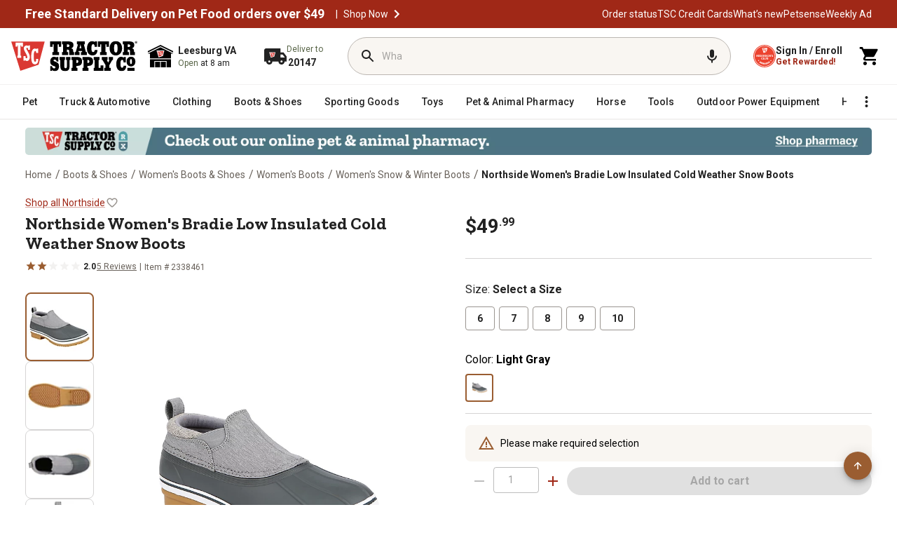

--- FILE ---
content_type: image/svg+xml
request_url: https://www.tractorsupply.com/content/dam/tsc-aem-cms/wishlist/WishListIconOutlinedv2.svg
body_size: 97
content:
<svg width="24" height="24" viewBox="0 0 24 24" fill="none" xmlns="http://www.w3.org/2000/svg">
<path d="M19.6602 4.16644C17.0202 2.36644 13.7602 3.20644 12.0002 5.26644C10.2402 3.20644 6.98021 2.35644 4.34021 4.16644C2.94021 5.12644 2.06021 6.74644 2.00021 8.45644C1.86021 12.3364 5.30021 15.4464 10.5502 20.2164L10.6502 20.3064C11.4102 20.9964 12.5802 20.9964 13.3402 20.2964L13.4502 20.1964C18.7002 15.4364 22.1302 12.3264 22.0002 8.44644C21.9402 6.74644 21.0602 5.12644 19.6602 4.16644ZM12.1002 18.7264L12.0002 18.8264L11.9002 18.7264C7.14021 14.4164 4.00021 11.5664 4.00021 8.67644C4.00021 6.67644 5.50021 5.17644 7.50021 5.17644C9.04021 5.17644 10.5402 6.16644 11.0702 7.53644H12.9402C13.4602 6.16644 14.9602 5.17644 16.5002 5.17644C18.5002 5.17644 20.0002 6.67644 20.0002 8.67644C20.0002 11.5664 16.8602 14.4164 12.1002 18.7264Z" fill="#9A9590"/>
</svg>


--- FILE ---
content_type: application/javascript
request_url: https://www.tractorsupply.com/sKS7UK30ei1It/YHZ/ACb6kzH2jVw/OE9ttStcbpzJtGX1/ZHFXenIRVwc/JVQ5R/wp1GGMB
body_size: 153660
content:
(function(){if(typeof Array.prototype.entries!=='function'){Object.defineProperty(Array.prototype,'entries',{value:function(){var index=0;const array=this;return {next:function(){if(index<array.length){return {value:[index,array[index++]],done:false};}else{return {done:true};}},[Symbol.iterator]:function(){return this;}};},writable:true,configurable:true});}}());(function(){Ft();bfU();VsU();var KX=function(){ZV=["\x61\x70\x70\x6c\x79","\x66\x72\x6f\x6d\x43\x68\x61\x72\x43\x6f\x64\x65","\x53\x74\x72\x69\x6e\x67","\x63\x68\x61\x72\x43\x6f\x64\x65\x41\x74"];};var Cf=function cT(dM,gl){'use strict';var wP=cT;switch(dM){case Et:{var PV=gl[D5];var TT=gl[U0];var JG=gl[TW];return PV[TT]=JG;}break;case E7:{var zE=gl[D5];return typeof zE;}break;case G:{var jS=gl[D5];var rq;Jr.push(ZH);return rq=bX(U0,[vF()[EH(wq)].apply(null,[wk,gf]),jS]),Jr.pop(),rq;}break;case hY:{return this;}break;case sD:{var CM=gl[D5];Jr.push(Zq);var HG=new (dh[D8()[wG(VH)](cf,hX,l4,Gr,v8,Xl)])();var lk=HG[WM()[sZ(PH)](IV,jP)](CM);var Br=WM()[sZ(FP)](L8,Tf);lk[T4(typeof PM()[RX(S8)],Vq([],[][[]]))?PM()[RX(KM)](WX,HM):PM()[RX(h8)].apply(null,[Wl,bV])](function(NH){Jr.push(YG);Br+=dh[WM()[sZ(l4)](IX,Kq)][vF()[EH(tP)].call(null,TH,XH)](NH);Jr.pop();});var bM;return bM=dh[vF()[EH(VZ)](D4,mH)](Br),Jr.pop(),bM;}break;case kL:{var nT=gl[D5];var Sl=gl[U0];var lT=gl[TW];Jr.push(ZT);try{var OZ=Jr.length;var dX=cl([]);var AT;return AT=bX(U0,[WM()[sZ(RT)].apply(null,[LE,Yl]),PM()[RX(FM)].call(null,cr,E8),PM()[RX(mS)].call(null,ME,N8),nT.call(Sl,lT)]),Jr.pop(),AT;}catch(B8){Jr.splice(jE(OZ,jP),Infinity,ZT);var LV;return LV=bX(U0,[WM()[sZ(RT)].call(null,LE,Yl),PM()[RX(nX)].apply(null,[RE,JF]),PM()[RX(mS)](ME,N8),B8]),Jr.pop(),LV;}Jr.pop();}break;case zs:{var mE=gl[D5];Jr.push(Hl);var Sf;return Sf=bX(U0,[vF()[EH(wq)](wk,Bf),mE]),Jr.pop(),Sf;}break;case xh:{var Bq=gl[D5];var fG=gl[U0];var LH=gl[TW];return Bq[fG]=LH;}break;case YS:{return this;}break;case zY:{var X4=gl[D5];Jr.push(kE);var ZX=dh[T4(typeof PM()[RX(CX)],Vq('',[][[]]))?PM()[RX(KM)](fP,FH):PM()[RX(gG)].apply(null,[GP,HF])](X4);var CT=[];for(var xF in ZX)CT[PM()[RX(pH)].call(null,rX,SE)](xF);CT[PM()[RX(Tl)](hv,j8)]();var YZ;return YZ=function kP(){Jr.push(S8);for(;CT[vF()[EH(m8)].apply(null,[Bl,kG])];){var FE=CT[gV(typeof Fr()[Vf(WZ)],Vq([],[][[]]))?Fr()[Vf(cH)].apply(null,[Xr,Fq,Qk,zI]):Fr()[Vf(jP)].call(null,x4,OE,tP,ZF)]();if(q1(FE,ZX)){var QR;return kP[PM()[RX(tP)].call(null,Dj,b3)]=FE,kP[vF()[EH(Dd)].apply(null,[Av,tp])]=cl(jP),Jr.pop(),QR=kP,QR;}}kP[vF()[EH(Dd)].apply(null,[Av,tp])]=cl(m8);var lx;return Jr.pop(),lx=kP,lx;},Jr.pop(),YZ;}break;case w9:{Jr.push(BJ);this[vF()[EH(Dd)](Av,zA)]=cl(m8);var MB=this[WM()[sZ(f6)](mZ,FH)][JA[ME]][PM()[RX(wk)](XB,Ll)];if(T4(PM()[RX(nX)](RE,bE),MB[gV(typeof WM()[sZ(nj)],Vq([],[][[]]))?WM()[sZ(RT)](Gk,Yl):WM()[sZ(jB)].apply(null,[rd,TH])]))throw MB[PM()[RX(mS)](ME,GH)];var CK;return CK=this[vF()[EH(WJ)](wq,TF)],Jr.pop(),CK;}break;case Uc:{var n6=gl[D5];Jr.push(TO);if(gV(typeof n6,vF()[EH(l6)](Cj,nC))){var DI;return DI=gV(typeof WM()[sZ(cH)],Vq('',[][[]]))?WM()[sZ(FP)](U1,Tf):WM()[sZ(jB)](LI,Hw),Jr.pop(),DI;}var HK;return HK=n6[T4(typeof vO()[dB(QI)],Vq(T4(typeof WM()[sZ(Td)],Vq('',[][[]]))?WM()[sZ(jB)].apply(null,[qJ,hK]):WM()[sZ(FP)].call(null,U1,Tf),[][[]]))?vO()[dB(pH)].call(null,pB,T3,Lx,gB,H1):vO()[dB(l4)](Px,KM,Td,Av,cH)](new (dh[T4(typeof PM()[RX(Td)],Vq([],[][[]]))?PM()[RX(KM)](Dj,sm):PM()[RX(Ew)].call(null,Dd,LC)])(WM()[sZ(WO)](Il,Iz),vF()[EH(pB)](gR,SJ)),T4(typeof Hz()[dA(cH)],'undefined')?Hz()[dA(FP)](q6,hv,S8,hX,Tj):Hz()[dA(cH)].apply(null,[hJ,jP,fm,Oz,UI]))[vO()[dB(l4)].call(null,YI,FP,Td,Av,cH)](new (dh[PM()[RX(Ew)](Dd,LC)])(vF()[EH(wk)](L6,gm),vF()[EH(pB)](gR,SJ)),D8()[wG(gG)](Dj,RE,ME,sK,fm,WZ))[vO()[dB(l4)](cl({}),RE,Td,Av,cH)](new (dh[PM()[RX(Ew)].call(null,Dd,LC)])(Hz()[dA(QI)](DO,UC,nO,cl({}),X3),vF()[EH(pB)].call(null,gR,SJ)),T4(typeof D8()[wG(VZ)],'undefined')?D8()[wG(UC)].call(null,G1,cl([]),RK,tp,hX,nX):D8()[wG(VZ)].call(null,f3,sO,ME,sK,XB,D4))[T4(typeof vO()[dB(LR)],Vq(WM()[sZ(FP)](U1,Tf),[][[]]))?vO()[dB(pH)].call(null,zw,tp,BO,bO,Wz):vO()[dB(l4)].call(null,Td,vx,Td,Av,cH)](new (dh[T4(typeof PM()[RX(q3)],Vq('',[][[]]))?PM()[RX(KM)](Lm,Gz):PM()[RX(Ew)](Dd,LC)])(Hz()[dA(l6)](zO,UC,f6,cl(cl({})),X3),vF()[EH(pB)].apply(null,[gR,SJ])),gV(typeof vF()[EH(h8)],Vq([],[][[]]))?vF()[EH(RE)](fm,Ld):vF()[EH(jP)](v3,NA))[vO()[dB(l4)].apply(null,[cl([]),gG,Td,Av,cH])](new (dh[PM()[RX(Ew)](Dd,LC)])(PM()[RX(FK)].apply(null,[Kd,F6]),gV(typeof vF()[EH(KM)],Vq('',[][[]]))?vF()[EH(pB)](gR,SJ):vF()[EH(jP)].apply(null,[VO,Lw])),vF()[EH(zw)](cA,Md))[vO()[dB(l4)](pH,WJ,Td,Av,cH)](new (dh[PM()[RX(Ew)](Dd,LC)])(T4(typeof vO()[dB(QI)],Vq([],[][[]]))?vO()[dB(pH)].call(null,cl(jP),RT,QK,gK,YI):vO()[dB(LR)](cl(m8),Nd,UC,X3,MJ),vF()[EH(pB)].apply(null,[gR,SJ])),PM()[RX(cx)].call(null,Ld,l3))[vO()[dB(l4)](cl(cl([])),h8,Td,Av,cH)](new (dh[gV(typeof PM()[RX(Hp)],Vq([],[][[]]))?PM()[RX(Ew)].call(null,Dd,LC):PM()[RX(KM)](J6,DJ)])(D8()[wG(tP)](rd,VZ,KM,X3,VH,Xw),vF()[EH(pB)](gR,SJ)),vF()[EH(zx)](YG,MH))[vO()[dB(l4)](wk,OC,Td,Av,cH)](new (dh[PM()[RX(Ew)](Dd,LC)])(PM()[RX(Ww)].apply(null,[tO,zK]),vF()[EH(pB)].apply(null,[gR,SJ])),gV(typeof PM()[RX(KM)],Vq('',[][[]]))?PM()[RX(PB)](Rx,qx):PM()[RX(KM)](SA,HB))[vF()[EH(nX)](kE,L1)](m8,Aj),Jr.pop(),HK;}break;case Is:{var bw;Jr.push(hx);return bw=Hz()[dA(LR)](Yl,VZ,dC,fO,Ad),Jr.pop(),bw;}break;case I7:{var KI=gl[D5];var GO=gl[U0];var fI=gl[TW];Jr.push(mp);KI[GO]=fI[T4(typeof PM()[RX(hX)],Vq([],[][[]]))?PM()[RX(KM)].apply(null,[dx,wk]):PM()[RX(tP)].apply(null,[Dj,r4])];Jr.pop();}break;case F2:{Jr.push(Rd);this[vF()[EH(Dd)].call(null,Av,fp)]=cl(m8);var SC=this[WM()[sZ(f6)](YT,FH)][m8][PM()[RX(wk)](XB,OH)];if(T4(PM()[RX(nX)](RE,kf),SC[WM()[sZ(RT)](J4,Yl)]))throw SC[PM()[RX(mS)].call(null,ME,Ff)];var kd;return kd=this[vF()[EH(WJ)].apply(null,[wq,sM])],Jr.pop(),kd;}break;case QD:{var Lj=gl[D5];var rK=gl[U0];var Yp=gl[TW];Jr.push(nx);Lj[rK]=Yp[PM()[RX(tP)](Dj,WT)];Jr.pop();}break;case jg:{return this;}break;case J:{return this;}break;case HW:{var Bd=gl[D5];Jr.push(N8);var jC;return jC=Bd&&cp(vF()[EH(gG)].apply(null,[pm,dG]),typeof dh[WM()[sZ(VH)].call(null,Kv,Xr)])&&T4(Bd[PM()[RX(ME)].apply(null,[Bl,WV])],dh[WM()[sZ(VH)].call(null,Kv,Xr)])&&gV(Bd,dh[WM()[sZ(VH)].call(null,Kv,Xr)][vF()[EH(pH)].call(null,zj,mO)])?T4(typeof D8()[wG(l4)],Vq(WM()[sZ(FP)](B,Tf),[][[]]))?D8()[wG(UC)].call(null,bC,jP,qm,FK,dC,v8):D8()[wG(l4)](Qj,RE,KM,Xv,sO,vx):typeof Bd,Jr.pop(),jC;}break;case A5:{var Tm=gl[D5];var Tp=gl[U0];var BR;Jr.push(Nw);return BR=Vq(dh[WM()[sZ(cH)].apply(null,[mr,cr])][vF()[EH(fm)].apply(null,[Zp,AP])](U6(dh[WM()[sZ(cH)].apply(null,[mr,cr])][PM()[RX(WO)](LR,Rl)](),Vq(jE(Tp,Tm),jP))),Tm),Jr.pop(),BR;}break;case H0:{var Jx=gl[D5];var Mz=gl[U0];var jK=gl[TW];Jr.push(Cp);try{var Cx=Jr.length;var Wj=cl({});var vJ;return vJ=bX(U0,[WM()[sZ(RT)](qJ,Yl),PM()[RX(FM)](cr,g8),PM()[RX(mS)].apply(null,[ME,RZ]),Jx.call(Mz,jK)]),Jr.pop(),vJ;}catch(Hm){Jr.splice(jE(Cx,jP),Infinity,Cp);var xK;return xK=bX(U0,[WM()[sZ(RT)](qJ,Yl),PM()[RX(nX)].call(null,RE,rC),PM()[RX(mS)].call(null,ME,RZ),Hm]),Jr.pop(),xK;}Jr.pop();}break;case P2:{var rm=gl[D5];Jr.push(D6);var OO=dh[PM()[RX(gG)].call(null,GP,kJ)](rm);var bj=[];for(var IA in OO)bj[PM()[RX(pH)](rX,jr)](IA);bj[PM()[RX(Tl)].apply(null,[hv,HR])]();var fd;return fd=function wx(){Jr.push(zm);for(;bj[vF()[EH(m8)].call(null,Bl,Nf)];){var Nx=bj[Fr()[Vf(cH)](Xr,Sx,KM,zI)]();if(q1(Nx,OO)){var hI;return wx[PM()[RX(tP)](Dj,Gq)]=Nx,wx[vF()[EH(Dd)](Av,Mp)]=cl(jP),Jr.pop(),hI=wx,hI;}}wx[vF()[EH(Dd)](Av,Mp)]=cl(m8);var gJ;return Jr.pop(),gJ=wx,gJ;},Jr.pop(),fd;}break;case w:{var TR=gl[D5];Jr.push(lI);var nA;return nA=TR&&cp(vF()[EH(gG)](pm,nF),typeof dh[gV(typeof WM()[sZ(E1)],Vq([],[][[]]))?WM()[sZ(VH)].apply(null,[t5,Xr]):WM()[sZ(jB)](Ip,cw)])&&T4(TR[PM()[RX(ME)](Bl,gd)],dh[WM()[sZ(VH)](t5,Xr)])&&gV(TR,dh[WM()[sZ(VH)](t5,Xr)][vF()[EH(pH)](zj,Jp)])?gV(typeof D8()[wG(m8)],Vq([],[][[]]))?D8()[wG(l4)](Qj,cl(cl([])),KM,Gr,LR,fJ):D8()[wG(UC)](bC,cl(cl([])),tJ,Xp,cl(jP),FP):typeof TR,Jr.pop(),nA;}break;case nc:{return this;}break;case r2:{var WA=gl[D5];var bK=gl[U0];var xm;var Dz;var dv;var g3;Jr.push(Np);var k6=vF()[EH(D4)].call(null,zC,TG);var OI=WA[vF()[EH(VH)](Wl,Mw)](k6);for(g3=m8;sx(g3,OI[vF()[EH(m8)](Bl,FV)]);g3++){xm=MC(Mm(w6(bK,dC),Gn[Fr()[Vf(ME)](QI,IB,Oz,Y1)]()),OI[vF()[EH(m8)].call(null,Bl,FV)]);bK*=JA[pH];bK&=JA[KM];bK+=JA[Td];bK&=JA[dC];Dz=MC(Mm(w6(bK,dC),JA[UC]),OI[vF()[EH(m8)](Bl,FV)]);bK*=JA[pH];bK&=Gn[WM()[sZ(Xl)](ZE,tx)]();bK+=JA[Td];bK&=JA[dC];dv=OI[xm];OI[xm]=OI[Dz];OI[Dz]=dv;}var p6;return p6=OI[WM()[sZ(v8)](Ow,Hl)](k6),Jr.pop(),p6;}break;case An:{var s3=gl[D5];return typeof s3;}break;case n9:{Jr.push(XO);this[vF()[EH(Dd)].apply(null,[Av,gp])]=cl(m8);var TI=this[T4(typeof WM()[sZ(Oz)],'undefined')?WM()[sZ(jB)].call(null,qz,gR):WM()[sZ(f6)].call(null,gI,FH)][m8][PM()[RX(wk)](XB,KT)];if(T4(T4(typeof PM()[RX(wd)],'undefined')?PM()[RX(KM)](GR,Bx):PM()[RX(nX)].call(null,RE,WK),TI[gV(typeof WM()[sZ(Wp)],Vq([],[][[]]))?WM()[sZ(RT)](kp,Yl):WM()[sZ(jB)].call(null,qz,mA)]))throw TI[PM()[RX(mS)].call(null,ME,lB)];var LJ;return LJ=this[vF()[EH(WJ)](wq,sP)],Jr.pop(),LJ;}break;case bn:{var hB;Jr.push(LR);return hB=Hz()[dA(LR)](Yl,VZ,PB,Tz,Bp),Jr.pop(),hB;}break;case Uh:{return this;}break;}};var Vq=function(px,jJ){return px+jJ;};var XC=function(){return ["\x6c\x65\x6e\x67\x74\x68","\x41\x72\x72\x61\x79","\x63\x6f\x6e\x73\x74\x72\x75\x63\x74\x6f\x72","\x6e\x75\x6d\x62\x65\x72"];};var Vz=function(){return CJ.apply(this,[kg,arguments]);};var OJ=function(zB,Ap){return zB!=Ap;};var zp=function(vj){if(vj===undefined||vj==null){return 0;}var qw=vj["toLowerCase"]()["replace"](/[^0-9]+/gi,'');return qw["length"];};var HO=function sB(Yz,SR){'use strict';var bR=sB;switch(Yz){case I:{var SO;Jr.push(xB);return SO=new (dh[T4(typeof PM()[RX(WZ)],Vq('',[][[]]))?PM()[RX(KM)].call(null,Zj,wk):PM()[RX(j6)](Dw,f8)])()[vF()[EH(Ew)].apply(null,[Fw,tR])](),Jr.pop(),SO;}break;case BL:{Jr.push(mx);var dw=[D8()[wG(tO)].apply(null,[GP,rz,v8,tC,f6,Xw]),WM()[sZ(hJ)].apply(null,[F3,fx]),PM()[RX(tI)].call(null,DK,Yd),vF()[EH(PB)](ZT,Qv),vO()[dB(cH)](T3,LR,l6,KR,jx),gV(typeof vF()[EH(fw)],Vq([],[][[]]))?vF()[EH(WO)].call(null,dR,KT):vF()[EH(jP)](EI,LI),WM()[sZ(Vj)](Qx,Xj),PM()[RX(hJ)](UO,bJ),vF()[EH(fO)](cz,Sx),WM()[sZ(Nd)].call(null,DA,GR),PM()[RX(Vj)](hz,Rd),PM()[RX(Nd)](FC,kJ),vF()[EH(XB)].apply(null,[Cm,C3]),vF()[EH(PH)].call(null,Zm,Lk),WM()[sZ(Gm)].call(null,XA,pm),WM()[sZ(UO)](bv,fB),vF()[EH(Zp)](n3,qR),Hz()[dA(VZ)](mv,D4,cH,Gm,qx),WM()[sZ(Wx)].apply(null,[mO,cA]),WM()[sZ(Yj)].apply(null,[VT,Tl]),PM()[RX(Gm)](tP,t4),gV(typeof vO()[dB(VH)],Vq([],[][[]]))?vO()[dB(QI)].apply(null,[sj,h8,Xw,tC,TH]):vO()[dB(pH)](Ov,OC,l6,MO,pK),PM()[RX(UO)](Fj,qA),T4(typeof D8()[wG(cH)],Vq([],[][[]]))?D8()[wG(UC)](Kw,D4,wR,b6,gG,WJ):D8()[wG(Ov)](sz,Ew,l6,pz,hK,Xr),WM()[sZ(DJ)](I3,YG),PM()[RX(Wx)].apply(null,[nR,gH]),PM()[RX(Yj)](kE,Bf)];if(cp(typeof dh[vF()[EH(sO)].apply(null,[FM,sE])][PM()[RX(DJ)](zJ,p3)],WM()[sZ(tO)].apply(null,[Ak,ME]))){var vz;return Jr.pop(),vz=null,vz;}var Iw=dw[vF()[EH(m8)](Bl,vf)];var Hj=WM()[sZ(FP)](XR,Tf);for(var Z6=m8;sx(Z6,Iw);Z6++){var Hd=dw[Z6];if(gV(dh[vF()[EH(sO)](FM,sE)][PM()[RX(DJ)].call(null,zJ,p3)][Hd],undefined)){Hj=WM()[sZ(FP)](XR,Tf)[PM()[RX(nO)](OC,Nl)](Hj,vF()[EH(fJ)](Bp,E4))[PM()[RX(nO)](OC,Nl)](Z6);}}var jw;return Jr.pop(),jw=Hj,jw;}break;case Kc:{var Cw;Jr.push(tA);return Cw=T4(typeof dh[WM()[sZ(l6)](pI,Fj)][WM()[sZ(rd)](w3,Aj)],vF()[EH(gG)](pm,Dm))||T4(typeof dh[WM()[sZ(l6)](pI,Fj)][Hz()[dA(tP)].apply(null,[X1,D4,FK,f6,hm])],vF()[EH(gG)].apply(null,[pm,Dm]))||T4(typeof dh[WM()[sZ(l6)](pI,Fj)][Hz()[dA(D4)](Sw,Ov,tO,mS,np)],vF()[EH(gG)].call(null,pm,Dm)),Jr.pop(),Cw;}break;case xD:{Jr.push(H6);try{var A6=Jr.length;var WB=cl(U0);var cK;return cK=cl(cl(dh[WM()[sZ(l6)].call(null,LI,Fj)][Hz()[dA(VH)](Sj,QI,XB,cl([]),zm)])),Jr.pop(),cK;}catch(Kp){Jr.splice(jE(A6,jP),Infinity,H6);var DB;return Jr.pop(),DB=cl([]),DB;}Jr.pop();}break;case Nh:{Jr.push(UO);try{var EB=Jr.length;var mm=cl([]);var bI;return bI=cl(cl(dh[WM()[sZ(l6)](Ox,Fj)][vF()[EH(j6)](Md,FJ)])),Jr.pop(),bI;}catch(Tx){Jr.splice(jE(EB,jP),Infinity,UO);var NO;return Jr.pop(),NO=cl(cl(D5)),NO;}Jr.pop();}break;case As:{var P6;Jr.push(Bm);return P6=cl(cl(dh[WM()[sZ(l6)](sw,Fj)][PM()[RX(rd)](CX,bd)])),Jr.pop(),P6;}break;case dU:{Jr.push(M1);try{var ww=Jr.length;var s6=cl([]);var Qz=Vq(dh[WM()[sZ(Px)](sr,sI)](dh[WM()[sZ(l6)](Oj,Fj)][PM()[RX(Px)](Ew,Xd)]),nm(dh[gV(typeof WM()[sZ(ME)],'undefined')?WM()[sZ(Px)](sr,sI):WM()[sZ(jB)](Ux,UR)](dh[WM()[sZ(l6)](Oj,Fj)][PM()[RX(Tj)](tA,WG)]),jP));Qz+=Vq(nm(dh[T4(typeof WM()[sZ(cH)],'undefined')?WM()[sZ(jB)].call(null,Td,Kx):WM()[sZ(Px)](sr,sI)](dh[WM()[sZ(l6)](Oj,Fj)][WM()[sZ(Tj)](Fd,Nm)]),ME),nm(dh[WM()[sZ(Px)].apply(null,[sr,sI])](dh[WM()[sZ(l6)].call(null,Oj,Fj)][vF()[EH(hX)](nj,Yv)]),Xr));Qz+=Vq(nm(dh[WM()[sZ(Px)].apply(null,[sr,sI])](dh[T4(typeof WM()[sZ(Xl)],Vq('',[][[]]))?WM()[sZ(jB)](Fx,vK):WM()[sZ(l6)](Oj,Fj)][PM()[RX(sj)](gG,WP)]),JA[Ov]),nm(dh[T4(typeof WM()[sZ(cH)],Vq([],[][[]]))?WM()[sZ(jB)].apply(null,[HA,CR]):WM()[sZ(Px)](sr,sI)](dh[T4(typeof WM()[sZ(OC)],'undefined')?WM()[sZ(jB)](PB,Tw):WM()[sZ(l6)].apply(null,[Oj,Fj])][WM()[sZ(sj)].call(null,cF,l4)]),pH));Qz+=Vq(nm(dh[gV(typeof WM()[sZ(Pm)],'undefined')?WM()[sZ(Px)].call(null,sr,sI):WM()[sZ(jB)](FB,bz)](dh[WM()[sZ(l6)].call(null,Oj,Fj)][WM()[sZ(BI)](pq,Im)]),KM),nm(dh[T4(typeof WM()[sZ(zx)],Vq([],[][[]]))?WM()[sZ(jB)](Qx,RA):WM()[sZ(Px)].apply(null,[sr,sI])](dh[T4(typeof WM()[sZ(cx)],Vq([],[][[]]))?WM()[sZ(jB)].apply(null,[lm,Tl]):WM()[sZ(l6)](Oj,Fj)][PM()[RX(BI)].apply(null,[Hp,Or])]),JA[vx]));Qz+=Vq(nm(dh[WM()[sZ(Px)].apply(null,[sr,sI])](dh[WM()[sZ(l6)](Oj,Fj)][vF()[EH(tI)].call(null,sK,AO)]),Gn[WM()[sZ(rz)](gx,h8)]()),nm(dh[WM()[sZ(Px)](sr,sI)](dh[WM()[sZ(l6)](Oj,Fj)][WM()[sZ(Ix)].call(null,Jj,NJ)]),FP));Qz+=Vq(nm(dh[WM()[sZ(Px)](sr,sI)](dh[WM()[sZ(l6)].call(null,Oj,Fj)][PM()[RX(Ix)](pH,nr)]),jB),nm(dh[WM()[sZ(Px)](sr,sI)](dh[WM()[sZ(l6)](Oj,Fj)][WM()[sZ(bB)](VA,DJ)]),l4));Qz+=Vq(nm(dh[WM()[sZ(Px)].apply(null,[sr,sI])](dh[WM()[sZ(l6)](Oj,Fj)][Hz()[dA(tO)](MI,VZ,RE,pH,Lp)]),LR),nm(dh[WM()[sZ(Px)](sr,sI)](dh[WM()[sZ(l6)](Oj,Fj)][vF()[EH(hJ)].apply(null,[Sj,Hv])]),cH));Qz+=Vq(nm(dh[WM()[sZ(Px)].call(null,sr,sI)](dh[WM()[sZ(l6)](Oj,Fj)][PM()[RX(bB)].call(null,vC,rl)]),QI),nm(dh[WM()[sZ(Px)](sr,sI)](dh[WM()[sZ(l6)](Oj,Fj)][T4(typeof vF()[EH(VZ)],Vq('',[][[]]))?vF()[EH(jP)].call(null,RC,pR):vF()[EH(Vj)].call(null,UO,DF)]),l6));Qz+=Vq(nm(dh[WM()[sZ(Px)].apply(null,[sr,sI])](dh[WM()[sZ(l6)](Oj,Fj)][WM()[sZ(Aj)](rP,G3)]),FH),nm(dh[WM()[sZ(Px)].apply(null,[sr,sI])](dh[WM()[sZ(l6)].apply(null,[Oj,Fj])][PM()[RX(Aj)](Mx,OV)]),JA[UA]));Qz+=Vq(nm(dh[WM()[sZ(Px)].call(null,sr,sI)](dh[T4(typeof WM()[sZ(tj)],Vq([],[][[]]))?WM()[sZ(jB)].apply(null,[Gx,Dd]):WM()[sZ(l6)](Oj,Fj)][D8()[wG(vx)].apply(null,[v8,UO,FH,Lp,D4,Tj])]),VZ),nm(dh[WM()[sZ(Px)].apply(null,[sr,sI])](dh[WM()[sZ(l6)].apply(null,[Oj,Fj])][gV(typeof PM()[RX(dC)],Vq([],[][[]]))?PM()[RX(YB)](kA,Uq):PM()[RX(KM)].call(null,FI,Av)]),JA[Tz]));Qz+=Vq(nm(dh[T4(typeof WM()[sZ(rz)],Vq('',[][[]]))?WM()[sZ(jB)](P1,JB):WM()[sZ(Px)].call(null,sr,sI)](dh[WM()[sZ(l6)].call(null,Oj,Fj)][ZI()[gw(l6)](WJ,VH,Lp,hK)]),D4),nm(dh[WM()[sZ(Px)].apply(null,[sr,sI])](dh[WM()[sZ(l6)](Oj,Fj)][WM()[sZ(YB)].apply(null,[DX,Ed])]),VH));Qz+=Vq(nm(dh[WM()[sZ(Px)](sr,sI)](dh[WM()[sZ(l6)](Oj,Fj)][T4(typeof Fr()[Vf(Ov)],Vq(WM()[sZ(FP)](OA,Tf),[][[]]))?Fr()[Vf(jP)].call(null,f1,QJ,AR,fj):Fr()[Vf(l6)].apply(null,[Pm,Lp,DK,tA])]),tO),nm(dh[WM()[sZ(Px)](sr,sI)](dh[T4(typeof WM()[sZ(fO)],Vq([],[][[]]))?WM()[sZ(jB)].call(null,Gw,Gp):WM()[sZ(l6)](Oj,Fj)][Hz()[dA(Ov)](EJ,VH,jP,BI,Lp)]),Ov));Qz+=Vq(nm(dh[WM()[sZ(Px)].apply(null,[sr,sI])](dh[WM()[sZ(l6)](Oj,Fj)][ZI()[gw(gG)].apply(null,[fB,FP,lC,L1])]),vx),nm(dh[WM()[sZ(Px)].call(null,sr,sI)](dh[T4(typeof WM()[sZ(zw)],'undefined')?WM()[sZ(jB)].call(null,nJ,BA):WM()[sZ(l6)](Oj,Fj)][WM()[sZ(zO)].apply(null,[fz,WR])]),UA));Qz+=Vq(nm(dh[WM()[sZ(Px)].apply(null,[sr,sI])](dh[WM()[sZ(l6)](Oj,Fj)][T4(typeof WM()[sZ(Xw)],'undefined')?WM()[sZ(jB)].apply(null,[pO,QK]):WM()[sZ(Bp)](Dx,HI)]),JA[Pm]),nm(dh[WM()[sZ(Px)](sr,sI)](dh[T4(typeof WM()[sZ(pH)],'undefined')?WM()[sZ(jB)](R3,Wl):WM()[sZ(l6)](Oj,Fj)][vF()[EH(Nd)].apply(null,[mS,FT])]),Pm));Qz+=Vq(nm(dh[WM()[sZ(Px)].apply(null,[sr,sI])](dh[gV(typeof WM()[sZ(Xr)],Vq('',[][[]]))?WM()[sZ(l6)].apply(null,[Oj,Fj]):WM()[sZ(jB)](qA,Ej)][D8()[wG(UA)](Rp,cl({}),Ov,YA,WZ,mS)]),VJ),nm(dh[WM()[sZ(Px)].call(null,sr,sI)](dh[gV(typeof WM()[sZ(PH)],Vq('',[][[]]))?WM()[sZ(l6)](Oj,Fj):WM()[sZ(jB)].call(null,Am,TH)][PM()[RX(zO)](tp,b3)]),YI));Qz+=Vq(nm(dh[WM()[sZ(Px)](sr,sI)](dh[WM()[sZ(l6)].call(null,Oj,Fj)][Fr()[Vf(gG)].call(null,VH,Xd,D4,Pm)]),q3),nm(dh[gV(typeof WM()[sZ(ME)],'undefined')?WM()[sZ(Px)](sr,sI):WM()[sZ(jB)](qI,Fx)](dh[WM()[sZ(l6)](Oj,Fj)][WM()[sZ(Jw)].call(null,PP,cm)]),Xl));Qz+=Vq(Vq(nm(dh[WM()[sZ(Px)](sr,sI)](dh[WM()[sZ(QI)](M4,Fw)][T4(typeof ZI()[gw(ME)],'undefined')?ZI()[gw(FH)](Xr,Km,OR,FI):ZI()[gw(VZ)](Vj,Ov,OA,cA)]),v8),nm(dh[WM()[sZ(Px)].apply(null,[sr,sI])](dh[WM()[sZ(l6)](Oj,Fj)][T4(typeof PM()[RX(vx)],Vq('',[][[]]))?PM()[RX(KM)].call(null,Gm,xz):PM()[RX(Bp)](Lw,E8)]),wd)),nm(dh[WM()[sZ(Px)].apply(null,[sr,sI])](dh[WM()[sZ(l6)](Oj,Fj)][vF()[EH(Gm)](YO,jV)]),WZ));var Sz;return Sz=Qz[vF()[EH(FM)].apply(null,[mJ,Rm])](),Jr.pop(),Sz;}catch(jO){Jr.splice(jE(ww,jP),Infinity,M1);var D1;return D1=PM()[RX(Td)](rz,Jq),Jr.pop(),D1;}Jr.pop();}break;case Y5:{var KO=SR[D5];Jr.push(Vp);try{var zR=Jr.length;var kR=cl(U0);if(T4(KO[vF()[EH(sO)](FM,Sk)][WM()[sZ(CX)](SV,Kd)],undefined)){var wm;return wm=vF()[EH(UO)](q3,OT),Jr.pop(),wm;}if(T4(KO[vF()[EH(sO)](FM,Sk)][WM()[sZ(CX)].call(null,SV,Kd)],cl(U0))){var m3;return m3=PM()[RX(Td)](rz,wM),Jr.pop(),m3;}var kx;return kx=T4(typeof vF()[EH(DK)],Vq('',[][[]]))?vF()[EH(jP)].call(null,E1,xJ):vF()[EH(dC)](Fq,Il),Jr.pop(),kx;}catch(VK){Jr.splice(jE(zR,jP),Infinity,Vp);var j3;return j3=gV(typeof PM()[RX(Vj)],'undefined')?PM()[RX(Jw)](D4,sV):PM()[RX(KM)](vp,cJ),Jr.pop(),j3;}Jr.pop();}break;case TW:{var Uz=SR[D5];var xw=SR[U0];Jr.push(Iv);if(OJ(typeof dh[gV(typeof WM()[sZ(wk)],'undefined')?WM()[sZ(QI)].call(null,jl,Fw):WM()[sZ(jB)](Ix,b6)][vF()[EH(Yj)](Ed,xj)],WM()[sZ(tO)](N6,ME))){dh[WM()[sZ(QI)](jl,Fw)][vF()[EH(Yj)].apply(null,[Ed,xj])]=(T4(typeof WM()[sZ(nO)],Vq('',[][[]]))?WM()[sZ(jB)].call(null,zO,VJ):WM()[sZ(FP)].apply(null,[wj,Tf]))[PM()[RX(nO)].apply(null,[OC,YA])](Uz,WM()[sZ(q3)](r3,vC))[PM()[RX(nO)].apply(null,[OC,YA])](xw,T4(typeof PM()[RX(tI)],Vq('',[][[]]))?PM()[RX(KM)].apply(null,[fA,Mw]):PM()[RX(CX)].apply(null,[TA,LE]));}Jr.pop();}break;case Gh:{var hO=SR[D5];var kw=SR[U0];Jr.push(II);if(cl(EO(hO,kw))){throw new (dh[WM()[sZ(Tz)](MZ,hv)])(WM()[sZ(zJ)].apply(null,[P4,Ww]));}Jr.pop();}break;case rt:{var rB=SR[D5];var qd=SR[U0];Jr.push(fB);var N3=qd[D8()[wG(v8)](Zx,Hp,Xr,Bw,cl(cl({})),fO)];var Up=qd[WM()[sZ(G3)].apply(null,[xG,kC])];var Bj=qd[WM()[sZ(Dj)](T6,Jw)];var c6=qd[T4(typeof Fr()[Vf(ME)],Vq([],[][[]]))?Fr()[Vf(jP)](Zj,VB,QI,hA):Fr()[Vf(tP)](FH,MI,wq,FO)];var W3=qd[vF()[EH(zJ)].apply(null,[LA,Wz])];var UB=qd[WM()[sZ(cC)](EJ,DO)];var mC=qd[vF()[EH(BI)].apply(null,[Pm,XH])];var dd=qd[T4(typeof D8()[wG(LR)],Vq(WM()[sZ(FP)](Zp,Tf),[][[]]))?D8()[wG(UC)].apply(null,[RC,VJ,xJ,wd,wk,zx]):D8()[wG(wd)](zO,f6,l6,Bw,cH,sj)];var pw;return pw=WM()[sZ(FP)](Zp,Tf)[PM()[RX(nO)](OC,dJ)](rB)[PM()[RX(nO)](OC,dJ)](N3,vF()[EH(fJ)](Bp,sC))[PM()[RX(nO)].call(null,OC,dJ)](Up,vF()[EH(fJ)].apply(null,[Bp,sC]))[PM()[RX(nO)].apply(null,[OC,dJ])](Bj,vF()[EH(fJ)](Bp,sC))[gV(typeof PM()[RX(tP)],'undefined')?PM()[RX(nO)](OC,dJ):PM()[RX(KM)].call(null,Fz,ZR)](c6,vF()[EH(fJ)](Bp,sC))[PM()[RX(nO)](OC,dJ)](W3,T4(typeof vF()[EH(Tl)],'undefined')?vF()[EH(jP)](sA,E3):vF()[EH(fJ)].call(null,Bp,sC))[PM()[RX(nO)].call(null,OC,dJ)](UB,vF()[EH(fJ)].apply(null,[Bp,sC]))[T4(typeof PM()[RX(l6)],Vq([],[][[]]))?PM()[RX(KM)](tw,dK):PM()[RX(nO)].apply(null,[OC,dJ])](mC,vF()[EH(fJ)].apply(null,[Bp,sC]))[gV(typeof PM()[RX(FH)],'undefined')?PM()[RX(nO)](OC,dJ):PM()[RX(KM)].apply(null,[QJ,Nm])](dd,gV(typeof PM()[RX(Td)],Vq('',[][[]]))?PM()[RX(WZ)].call(null,WR,Jw):PM()[RX(KM)](Md,zj)),Jr.pop(),pw;}break;case A2:{Jr.push(G6);var gA=cl([]);try{var mK=Jr.length;var JC=cl({});if(dh[WM()[sZ(l6)](IB,Fj)][vF()[EH(j6)].apply(null,[Md,P3])]){dh[WM()[sZ(l6)](IB,Fj)][T4(typeof vF()[EH(fm)],Vq([],[][[]]))?vF()[EH(jP)](VI,hw):vF()[EH(j6)](Md,P3)][WM()[sZ(Lw)].apply(null,[Ad,Ld])](gV(typeof WM()[sZ(Hp)],'undefined')?WM()[sZ(Mx)](pv,Vj):WM()[sZ(jB)](sC,Sp),WM()[sZ(EI)](Zd,Cj));dh[WM()[sZ(l6)](IB,Fj)][vF()[EH(j6)](Md,P3)][vF()[EH(Rv)](nO,mx)](WM()[sZ(Mx)](pv,Vj));gA=cl(cl([]));}}catch(kB){Jr.splice(jE(mK,jP),Infinity,G6);}var lJ;return Jr.pop(),lJ=gA,lJ;}break;case jt:{Jr.push(YC);var W6=gV(typeof vF()[EH(YB)],Vq([],[][[]]))?vF()[EH(Cm)].apply(null,[zO,Ev]):vF()[EH(jP)].call(null,qx,dp);var r6=vF()[EH(gO)](nX,Xz);for(var BB=JA[ME];sx(BB,Im);BB++)W6+=r6[vF()[EH(FP)].apply(null,[Um,rk])](dh[WM()[sZ(cH)](El,cr)][vF()[EH(fm)].apply(null,[Zp,gF])](U6(dh[WM()[sZ(cH)].call(null,El,cr)][PM()[RX(WO)].call(null,LR,VX)](),r6[vF()[EH(m8)](Bl,mT)])));var jR;return Jr.pop(),jR=W6,jR;}break;case p7:{var x6=SR[D5];Jr.push(sj);var Dp=vF()[EH(UO)].apply(null,[q3,Lx]);try{var zv=Jr.length;var Vd=cl([]);if(x6[vF()[EH(sO)].call(null,FM,Hx)][vF()[EH(GR)](EI,kj)]){var YR=x6[vF()[EH(sO)](FM,Hx)][vF()[EH(GR)](EI,kj)][vF()[EH(FM)](mJ,Fj)]();var hd;return Jr.pop(),hd=YR,hd;}else{var fR;return Jr.pop(),fR=Dp,fR;}}catch(K6){Jr.splice(jE(zv,jP),Infinity,sj);var Yw;return Jr.pop(),Yw=Dp,Yw;}Jr.pop();}break;case U0:{var bp=SR[D5];Jr.push(zw);var GA=T4(typeof PM()[RX(Wx)],Vq([],[][[]]))?PM()[RX(KM)].call(null,pK,Oj):PM()[RX(G3)].call(null,YI,mw);var IO=PM()[RX(G3)](YI,mw);if(bp[WM()[sZ(QI)].call(null,kO,Fw)]){var nd=bp[WM()[sZ(QI)].apply(null,[kO,Fw])][vF()[EH(rX)](Mx,Dj)](PM()[RX(Dj)](fx,k3));var pp=nd[Hz()[dA(YI)](CX,jB,UA,Qk,Ed)](vF()[EH(xR)](Uw,AK));if(pp){var Ex=pp[gV(typeof vF()[EH(Jd)],Vq('',[][[]]))?vF()[EH(nz)](Cd,Nj):vF()[EH(jP)](Sm,Ed)](WM()[sZ(Fw)](nI,S1));if(Ex){GA=pp[WM()[sZ(zC)](fC,ZT)](Ex[T4(typeof WM()[sZ(FP)],Vq('',[][[]]))?WM()[sZ(jB)](Q6,bv):WM()[sZ(hp)].call(null,Yx,Wp)]);IO=pp[WM()[sZ(zC)](fC,ZT)](Ex[ZI()[gw(D4)](WJ,Ov,Bw,Rx)]);}}}var MA;return MA=bX(U0,[PM()[RX(cC)](mS,pj),GA,WM()[sZ(nj)](Pj,fw),IO]),Jr.pop(),MA;}break;case Ec:{var zd=SR[D5];var wO;Jr.push(KK);return wO=cl(cl(zd[vF()[EH(sO)](FM,qf)]))&&cl(cl(zd[vF()[EH(sO)].apply(null,[FM,qf])][PM()[RX(DJ)].call(null,zJ,TB)]))&&zd[vF()[EH(sO)](FM,qf)][PM()[RX(DJ)].apply(null,[zJ,TB])][JA[ME]]&&T4(zd[vF()[EH(sO)](FM,qf)][gV(typeof PM()[RX(Lw)],Vq([],[][[]]))?PM()[RX(DJ)].call(null,zJ,TB):PM()[RX(KM)].apply(null,[xz,jp])][m8][T4(typeof vF()[EH(ME)],'undefined')?vF()[EH(jP)](CO,ER):vF()[EH(FM)](mJ,PA)](),gV(typeof vO()[dB(v8)],'undefined')?vO()[dB(tP)](WZ,l4,l6,cI,m8):vO()[dB(pH)](DJ,gG,H1,RE,n1))?vF()[EH(dC)](Fq,p3):gV(typeof PM()[RX(FM)],Vq('',[][[]]))?PM()[RX(Td)](rz,Op):PM()[RX(KM)](Ud,Wl),Jr.pop(),wO;}break;case RW:{var C6=SR[D5];Jr.push(wC);var YK=C6[vF()[EH(sO)](FM,xV)][vF()[EH(Zx)].apply(null,[Qw,YE])];if(YK){var wz=YK[T4(typeof vF()[EH(YI)],Vq([],[][[]]))?vF()[EH(jP)].call(null,Jm,x3):vF()[EH(FM)].call(null,mJ,P3)]();var md;return Jr.pop(),md=wz,md;}else{var Fp;return Fp=vF()[EH(UO)](q3,Dv),Jr.pop(),Fp;}Jr.pop();}break;case Pt:{Jr.push(n3);throw new (dh[WM()[sZ(Tz)].apply(null,[XI,hv])])(vF()[EH(Lw)].apply(null,[tO,z6]));}break;case qW:{var lK=SR[D5];Jr.push(FR);if(gV(typeof dh[WM()[sZ(VH)](lw,Xr)],WM()[sZ(tO)].apply(null,[dK,ME]))&&OJ(lK[dh[WM()[sZ(VH)].apply(null,[lw,Xr])][ZI()[gw(jB)](WO,dC,dx,wk)]],null)||OJ(lK[T4(typeof PM()[RX(q3)],Vq([],[][[]]))?PM()[RX(KM)].apply(null,[M3,tp]):PM()[RX(DK)](dC,Xk)],null)){var rp;return rp=dh[PM()[RX(cH)].call(null,wk,zl)][vF()[EH(hv)](cC,n4)](lK),Jr.pop(),rp;}Jr.pop();}break;case m0:{var CI=SR[D5];var hR=SR[U0];Jr.push(Vw);if(cp(hR,null)||Od(hR,CI[vF()[EH(m8)].apply(null,[Bl,mP])]))hR=CI[vF()[EH(m8)].call(null,Bl,mP)];for(var rO=JA[ME],O3=new (dh[gV(typeof PM()[RX(nX)],Vq('',[][[]]))?PM()[RX(cH)](wk,Ul):PM()[RX(KM)](Zq,sp)])(hR);sx(rO,hR);rO++)O3[rO]=CI[rO];var ZC;return Jr.pop(),ZC=O3,ZC;}break;case Ac:{var vw=SR[D5];Jr.push(jj);var LO=WM()[sZ(FP)](d6,Tf);var QB=WM()[sZ(FP)](d6,Tf);var jI=PM()[RX(hp)](cR,Z8);var Z1=[];try{var bm=Jr.length;var QO=cl(cl(D5));try{LO=vw[vF()[EH(EI)](Ew,wB)];}catch(V3){Jr.splice(jE(bm,jP),Infinity,jj);if(V3[PM()[RX(Tz)].apply(null,[ZO,rr])][PM()[RX(nj)](Xr,cZ)](jI)){LO=WM()[sZ(IJ)](DA,Bm);}}var Sd=dh[WM()[sZ(cH)].call(null,KE,cr)][vF()[EH(fm)](Zp,gT)](U6(dh[gV(typeof WM()[sZ(Yj)],'undefined')?WM()[sZ(cH)].apply(null,[KE,cr]):WM()[sZ(jB)].apply(null,[QK,G6])][T4(typeof PM()[RX(BI)],Vq([],[][[]]))?PM()[RX(KM)](WC,xA):PM()[RX(WO)].apply(null,[LR,sq])](),TC))[vF()[EH(FM)](mJ,U3)]();vw[vF()[EH(EI)](Ew,wB)]=Sd;QB=gV(vw[vF()[EH(EI)].apply(null,[Ew,wB])],Sd);Z1=[bX(U0,[PM()[RX(VZ)](Im,VB),LO]),bX(U0,[PM()[RX(Xr)](Bm,OE),Mm(QB,JA[tO])[gV(typeof vF()[EH(Px)],Vq('',[][[]]))?vF()[EH(FM)].call(null,mJ,U3):vF()[EH(jP)](WI,HC)]()])];var m6;return Jr.pop(),m6=Z1,m6;}catch(Pd){Jr.splice(jE(bm,jP),Infinity,jj);Z1=[bX(U0,[PM()[RX(VZ)].apply(null,[Im,VB]),LO]),bX(U0,[PM()[RX(Xr)].call(null,Bm,OE),QB])];}var N1;return Jr.pop(),N1=Z1,N1;}break;case T0:{var Q3=SR[D5];Jr.push(PR);var AA=vF()[EH(UO)](q3,UE);var qp=vF()[EH(UO)].apply(null,[q3,UE]);var SB=new (dh[PM()[RX(Ew)](Dd,SK)])(new (dh[PM()[RX(Ew)](Dd,SK)])(T4(typeof vF()[EH(pB)],Vq([],[][[]]))?vF()[EH(jP)].apply(null,[nB,JI]):vF()[EH(Fw)].apply(null,[Ov,hP])));try{var Em=Jr.length;var EC=cl([]);if(cl(cl(dh[WM()[sZ(l6)].apply(null,[GF,Fj])][PM()[RX(gG)](GP,Pf)]))&&cl(cl(dh[WM()[sZ(l6)].call(null,GF,Fj)][PM()[RX(gG)].call(null,GP,Pf)][PM()[RX(pK)].apply(null,[sK,Al])]))){var qO=dh[PM()[RX(gG)](GP,Pf)][PM()[RX(pK)].apply(null,[sK,Al])](dh[PM()[RX(gR)].call(null,cz,nZ)][vF()[EH(pH)](zj,GC)],T4(typeof PM()[RX(hp)],Vq([],[][[]]))?PM()[RX(KM)](HR,Mp):PM()[RX(Mx)](Hl,tV));if(qO){AA=SB[WM()[sZ(EI)].call(null,br,Cj)](qO[PM()[RX(VZ)](Im,PX)][vF()[EH(FM)](mJ,Dx)]());}}qp=gV(dh[WM()[sZ(l6)](GF,Fj)],Q3);}catch(RR){Jr.splice(jE(Em,jP),Infinity,PR);AA=gV(typeof PM()[RX(FP)],Vq('',[][[]]))?PM()[RX(Jw)].apply(null,[D4,pP]):PM()[RX(KM)](rA,cw);qp=PM()[RX(Jw)](D4,pP);}var Ax=Vq(AA,nm(qp,jP))[vF()[EH(FM)].apply(null,[mJ,Dx])]();var mR;return Jr.pop(),mR=Ax,mR;}break;case C5:{Jr.push(Ep);var tK=dh[PM()[RX(gG)].apply(null,[GP,Y6])][vF()[EH(zC)](Cz,kk)]?dh[T4(typeof PM()[RX(YI)],Vq('',[][[]]))?PM()[RX(KM)].call(null,qj,JO):PM()[RX(gG)].apply(null,[GP,Y6])][PM()[RX(fm)](dz,dk)](dh[PM()[RX(gG)].call(null,GP,Y6)][vF()[EH(zC)](Cz,kk)](dh[vF()[EH(sO)](FM,FV)]))[WM()[sZ(v8)](b6,Hl)](vF()[EH(fJ)].call(null,Bp,fF)):gV(typeof WM()[sZ(Ov)],'undefined')?WM()[sZ(FP)](jj,Tf):WM()[sZ(jB)](Kw,dR);var Om;return Jr.pop(),Om=tK,Om;}break;case Vs:{Jr.push(wv);var Pw=vF()[EH(UO)](q3,jv);try{var wK=Jr.length;var B3=cl([]);if(dh[vF()[EH(sO)](FM,X8)]&&dh[vF()[EH(sO)](FM,X8)][PM()[RX(Wp)](fm,PR)]&&dh[gV(typeof vF()[EH(G3)],'undefined')?vF()[EH(sO)].apply(null,[FM,X8]):vF()[EH(jP)].call(null,J3,wq)][PM()[RX(Wp)].apply(null,[fm,PR])][vF()[EH(cz)](cf,fP)]){var Zw=dh[vF()[EH(sO)](FM,X8)][PM()[RX(Wp)](fm,PR)][vF()[EH(cz)](cf,fP)][vF()[EH(FM)](mJ,Fz)]();var hC;return Jr.pop(),hC=Zw,hC;}else{var sd;return Jr.pop(),sd=Pw,sd;}}catch(pJ){Jr.splice(jE(wK,jP),Infinity,wv);var PO;return Jr.pop(),PO=Pw,PO;}Jr.pop();}break;case js:{Jr.push(p3);var Xm=vF()[EH(UO)].apply(null,[q3,PP]);try{var LB=Jr.length;var H3=cl({});if(dh[vF()[EH(sO)].apply(null,[FM,f4])][PM()[RX(DJ)](zJ,NC)]&&dh[vF()[EH(sO)](FM,f4)][PM()[RX(DJ)].apply(null,[zJ,NC])][JA[ME]]&&dh[vF()[EH(sO)].apply(null,[FM,f4])][PM()[RX(DJ)](zJ,NC)][m8][m8]&&dh[T4(typeof vF()[EH(Ov)],Vq([],[][[]]))?vF()[EH(jP)](nw,NK):vF()[EH(sO)](FM,f4)][T4(typeof PM()[RX(q3)],Vq('',[][[]]))?PM()[RX(KM)](nJ,Lm):PM()[RX(DJ)](zJ,NC)][m8][m8][D8()[wG(nO)](UC,cH,cH,ZK,gG,Ww)]){var Gd=T4(dh[vF()[EH(sO)](FM,f4)][PM()[RX(DJ)](zJ,NC)][JA[ME]][m8][D8()[wG(nO)](UC,BI,cH,ZK,rd,cx)],dh[vF()[EH(sO)](FM,f4)][PM()[RX(DJ)](zJ,NC)][m8]);var NR=Gd?vF()[EH(dC)](Fq,tm):PM()[RX(Td)].apply(null,[rz,n8]);var sR;return Jr.pop(),sR=NR,sR;}else{var VC;return Jr.pop(),VC=Xm,VC;}}catch(jA){Jr.splice(jE(LB,jP),Infinity,p3);var A3;return Jr.pop(),A3=Xm,A3;}Jr.pop();}break;case lc:{Jr.push(DR);var lj=T4(typeof vF()[EH(nj)],Vq([],[][[]]))?vF()[EH(jP)](KC,UJ):vF()[EH(UO)].call(null,q3,gT);if(dh[vF()[EH(sO)](FM,gZ)]&&dh[T4(typeof vF()[EH(f6)],'undefined')?vF()[EH(jP)](bC,Kj):vF()[EH(sO)](FM,gZ)][T4(typeof PM()[RX(hv)],'undefined')?PM()[RX(KM)](vd,tR):PM()[RX(DJ)](zJ,rw)]&&dh[vF()[EH(sO)].apply(null,[FM,gZ])][PM()[RX(DJ)](zJ,rw)][PM()[RX(gz)].call(null,RA,gI)]){var SI=dh[vF()[EH(sO)](FM,gZ)][PM()[RX(DJ)](zJ,rw)][PM()[RX(gz)].apply(null,[RA,gI])];try{var GJ=Jr.length;var z3=cl({});var Pz=dh[WM()[sZ(cH)](vT,cr)][vF()[EH(fm)](Zp,QV)](U6(dh[WM()[sZ(cH)].call(null,vT,cr)][PM()[RX(WO)](LR,fk)](),Gn[D8()[wG(T3)].apply(null,[nj,Ww,KM,xI,Px,Ix])]()))[vF()[EH(FM)].call(null,mJ,WI)]();dh[vF()[EH(sO)](FM,gZ)][PM()[RX(DJ)].apply(null,[zJ,rw])][PM()[RX(gz)](RA,gI)]=Pz;var XK=T4(dh[T4(typeof vF()[EH(Bp)],'undefined')?vF()[EH(jP)](NI,pm):vF()[EH(sO)](FM,gZ)][PM()[RX(DJ)](zJ,rw)][PM()[RX(gz)].call(null,RA,gI)],Pz);var jd=XK?gV(typeof vF()[EH(Tj)],Vq([],[][[]]))?vF()[EH(dC)](Fq,GI):vF()[EH(jP)](NK,xj):PM()[RX(Td)].apply(null,[rz,Cv]);dh[vF()[EH(sO)](FM,gZ)][PM()[RX(DJ)](zJ,rw)][PM()[RX(gz)](RA,gI)]=SI;var OK;return Jr.pop(),OK=jd,OK;}catch(Wm){Jr.splice(jE(GJ,jP),Infinity,DR);if(gV(dh[vF()[EH(sO)].call(null,FM,gZ)][PM()[RX(DJ)].call(null,zJ,rw)][PM()[RX(gz)](RA,gI)],SI)){dh[T4(typeof vF()[EH(nO)],Vq([],[][[]]))?vF()[EH(jP)](QA,pC):vF()[EH(sO)](FM,gZ)][gV(typeof PM()[RX(Qk)],Vq('',[][[]]))?PM()[RX(DJ)](zJ,rw):PM()[RX(KM)].call(null,jj,DK)][PM()[RX(gz)](RA,gI)]=SI;}var PJ;return Jr.pop(),PJ=lj,PJ;}}else{var bA;return Jr.pop(),bA=lj,bA;}Jr.pop();}break;case KY:{Jr.push(LR);var W1=gV(typeof vF()[EH(nz)],'undefined')?vF()[EH(UO)](q3,BK):vF()[EH(jP)](qj,Ym);try{var CB=Jr.length;var JJ=cl({});if(dh[vF()[EH(sO)](FM,QA)][PM()[RX(DJ)].apply(null,[zJ,wI])]&&dh[gV(typeof vF()[EH(Zx)],Vq([],[][[]]))?vF()[EH(sO)](FM,QA):vF()[EH(jP)](Uw,lz)][PM()[RX(DJ)].apply(null,[zJ,wI])][m8]){var Qd=T4(dh[vF()[EH(sO)](FM,QA)][PM()[RX(DJ)](zJ,wI)][vF()[EH(Wp)](mz,k1)](JA[WZ]),dh[vF()[EH(sO)](FM,QA)][PM()[RX(DJ)](zJ,wI)][JA[ME]]);var AB=Qd?vF()[EH(dC)](Fq,gB):PM()[RX(Td)].apply(null,[rz,Wz]);var xd;return Jr.pop(),xd=AB,xd;}else{var vA;return Jr.pop(),vA=W1,vA;}}catch(BC){Jr.splice(jE(CB,jP),Infinity,LR);var Ez;return Jr.pop(),Ez=W1,Ez;}Jr.pop();}break;case Zg:{Jr.push(xB);try{var TJ=Jr.length;var T1=cl({});var Id=m8;var PK=dh[PM()[RX(gG)].call(null,GP,D3)][PM()[RX(pK)].apply(null,[sK,PA])](dh[WM()[sZ(Cj)].apply(null,[gT,g6])][vF()[EH(pH)].apply(null,[zj,f1])],T4(typeof vF()[EH(hv)],Vq('',[][[]]))?vF()[EH(jP)].apply(null,[PC,TH]):vF()[EH(gz)].call(null,Ww,kI));if(PK){Id++;cl(cl(PK[PM()[RX(VZ)](Im,Gj)]))&&Od(PK[PM()[RX(VZ)](Im,Gj)][vF()[EH(FM)](mJ,K3)]()[WM()[sZ(rX)].call(null,mv,L6)](vF()[EH(Zm)].apply(null,[T3,RI])),Xx(jP))&&Id++;}var vB=Id[vF()[EH(FM)].call(null,mJ,K3)]();var VR;return Jr.pop(),VR=vB,VR;}catch(Fm){Jr.splice(jE(TJ,jP),Infinity,xB);var B6;return B6=vF()[EH(UO)](q3,kj),Jr.pop(),B6;}Jr.pop();}break;case zh:{Jr.push(Cz);if(dh[WM()[sZ(l6)](Mj,Fj)][PM()[RX(gR)](cz,Bx)]){if(dh[PM()[RX(gG)].call(null,GP,jp)][PM()[RX(pK)].apply(null,[sK,cB])](dh[WM()[sZ(l6)](Mj,Fj)][PM()[RX(gR)](cz,Bx)][vF()[EH(pH)](zj,I6)],vF()[EH(CA)].call(null,MR,Xf))){var g1;return g1=vF()[EH(dC)](Fq,UK),Jr.pop(),g1;}var c1;return c1=PM()[RX(Jw)](D4,jX),Jr.pop(),c1;}var lA;return lA=vF()[EH(UO)].call(null,q3,E8),Jr.pop(),lA;}break;}};var IC=function(jm){return dh["Math"]["floor"](dh["Math"]["random"]()*jm["length"]);};function bfU(){vU=+ ! +[]+! +[]+! +[]+! +[]+! +[]+! +[]+! +[],Hs=+ ! +[]+! +[]+! +[],OD=[+ ! +[]]+[+[]]-+ ! +[],D5=+[],An=[+ ! +[]]+[+[]]-[],Hh=! +[]+! +[]+! +[]+! +[],YS=+ ! +[]+! +[]+! +[]+! +[]+! +[]+! +[],Fg=[+ ! +[]]+[+[]]-+ ! +[]-+ ! +[],U0=+ ! +[],Ys=+ ! +[]+! +[]+! +[]+! +[]+! +[],TW=! +[]+! +[];}var O6=function(DC){if(DC===undefined||DC==null){return 0;}var OB=DC["replace"](/[\w\s]/gi,'');return OB["length"];};var Jz=function(ZJ){var Vm=ZJ[0]-ZJ[1];var LK=ZJ[2]-ZJ[3];var XJ=ZJ[4]-ZJ[5];var TK=dh["Math"]["sqrt"](Vm*Vm+LK*LK+XJ*XJ);return dh["Math"]["floor"](TK);};var xx=function(){return kK.apply(this,[Gh,arguments]);};var gV=function(CC,xO){return CC!==xO;};var U6=function(vI,L3){return vI*L3;};var X6=function ZA(lp,t3){'use strict';var NB=ZA;switch(lp){case T5:{var rJ;Jr.push(mz);return rJ=cl(q1(vF()[EH(pH)](zj,Yl),dh[WM()[sZ(l6)](Zz,Fj)][PM()[RX(L6)](Cj,I3)][Fr()[Vf(vx)].apply(null,[Td,Rj,QI,wJ])][vF()[EH(IJ)].call(null,hp,HJ)])||q1(vF()[EH(pH)](zj,Yl),dh[WM()[sZ(l6)].apply(null,[Zz,Fj])][PM()[RX(L6)](Cj,I3)][Fr()[Vf(vx)](Td,Rj,c3,wJ)][D8()[wG(OC)].apply(null,[X3,DJ,Td,kz,Qk,Hp])])),Jr.pop(),rJ;}break;case Kc:{Jr.push(wB);try{var jz=Jr.length;var nK=cl([]);var MK=new (dh[gV(typeof WM()[sZ(Nd)],Vq([],[][[]]))?WM()[sZ(l6)](gd,Fj):WM()[sZ(jB)].call(null,cO,Y3)][PM()[RX(L6)].apply(null,[Cj,JV])][gV(typeof Fr()[Vf(pH)],Vq(WM()[sZ(FP)].call(null,pA,Tf),[][[]]))?Fr()[Vf(vx)](Td,Jv,BI,wJ):Fr()[Vf(jP)](UR,Ij,rd,VA)][vF()[EH(IJ)](hp,mT)])();var xv=new (dh[WM()[sZ(l6)].apply(null,[gd,Fj])][PM()[RX(L6)].call(null,Cj,JV)][Fr()[Vf(vx)].call(null,Td,Jv,Ew,wJ)][D8()[wG(OC)](X3,nX,Td,R3,cl(m8),OC)])();var tB;return Jr.pop(),tB=cl({}),tB;}catch(rI){Jr.splice(jE(jz,jP),Infinity,wB);var dO;return dO=T4(rI[PM()[RX(ME)](Bl,HC)][WM()[sZ(VJ)](YP,WZ)],WM()[sZ(Tz)].call(null,YE,hv)),Jr.pop(),dO;}Jr.pop();}break;case D5:{Jr.push(cj);if(cl(dh[T4(typeof WM()[sZ(fw)],'undefined')?WM()[sZ(jB)](mj,VZ):WM()[sZ(l6)](Qv,Fj)][vF()[EH(RB)](Uj,Qp)])){var t6=T4(typeof dh[T4(typeof WM()[sZ(jP)],Vq('',[][[]]))?WM()[sZ(jB)].call(null,zz,E6):WM()[sZ(l6)](Qv,Fj)][Fr()[Vf(UA)](gG,j8,FK,zC)],WM()[sZ(tO)](tF,ME))?vF()[EH(dC)](Fq,sJ):PM()[RX(Jw)](D4,Ul);var JR;return Jr.pop(),JR=t6,JR;}var YJ;return YJ=vF()[EH(UO)].apply(null,[q3,B4]),Jr.pop(),YJ;}break;case w:{Jr.push(nJ);var lR=vF()[EH(FH)].apply(null,[Kz,x4]);var dI=cl(cl(D5));try{var Bz=Jr.length;var KJ=cl(U0);var Rz=m8;try{var vR=dh[vF()[EH(Bw)].apply(null,[Pj,MX])][vF()[EH(pH)].call(null,zj,Pp)][vF()[EH(FM)](mJ,jj)];dh[PM()[RX(gG)].call(null,GP,gj)][WM()[sZ(vx)].call(null,Oq,Zm)](vR)[vF()[EH(FM)](mJ,jj)]();}catch(gC){Jr.splice(jE(Bz,jP),Infinity,nJ);if(gC[vF()[EH(Cj)](RB,S6)]&&T4(typeof gC[vF()[EH(Cj)](RB,S6)],vF()[EH(l6)].call(null,Cj,AC))){gC[vF()[EH(Cj)].call(null,RB,S6)][vF()[EH(VH)](Wl,bv)](vO()[dB(Ov)](KM,mj,jP,Wd,Ld))[gV(typeof PM()[RX(cH)],Vq([],[][[]]))?PM()[RX(h8)](Wl,Mr):PM()[RX(KM)].apply(null,[EA,RJ])](function(AI){Jr.push(wA);if(AI[PM()[RX(nj)].apply(null,[Xr,nP])](WM()[sZ(Uj)](wX,sz))){dI=cl(cl({}));}if(AI[PM()[RX(nj)].apply(null,[Xr,nP])](Hz()[dA(Xl)](Kd,nO,c3,Xl,zL))){Rz++;}Jr.pop();});}}lR=T4(Rz,UC)||dI?vF()[EH(dC)](Fq,tC):PM()[RX(Td)].apply(null,[rz,EK]);}catch(JK){Jr.splice(jE(Bz,jP),Infinity,nJ);lR=PM()[RX(wd)](Zm,vm);}var Az;return Jr.pop(),Az=lR,Az;}break;case bW:{Jr.push(kO);var Aw=gV(typeof vF()[EH(sj)],Vq('',[][[]]))?vF()[EH(UO)].apply(null,[q3,Tk]):vF()[EH(jP)].apply(null,[YB,R6]);try{var qC=Jr.length;var fK=cl(U0);Aw=gV(typeof dh[PM()[RX(CA)].apply(null,[gz,kf])],WM()[sZ(tO)](C4,ME))?vF()[EH(dC)](Fq,Pr):PM()[RX(Td)](rz,lZ);}catch(rx){Jr.splice(jE(qC,jP),Infinity,kO);Aw=PM()[RX(wd)].apply(null,[Zm,SZ]);}var mI;return Jr.pop(),mI=Aw,mI;}break;case I:{Jr.push(RO);var M6=T4(typeof vF()[EH(Sw)],Vq([],[][[]]))?vF()[EH(jP)].apply(null,[ZO,Rw]):vF()[EH(UO)].call(null,q3,zq);try{var Vx=Jr.length;var Z3=cl(U0);M6=dh[PM()[RX(IJ)](TH,gZ)][vF()[EH(pH)](zj,wp)][T4(typeof PM()[RX(nO)],'undefined')?PM()[RX(KM)].call(null,dz,Kx):PM()[RX(vx)](rA,IK)](vF()[EH(Uj)](Xr,pV))?vF()[EH(dC)].apply(null,[Fq,dj]):PM()[RX(Td)].call(null,rz,xC);}catch(lO){Jr.splice(jE(Vx,jP),Infinity,RO);M6=T4(typeof PM()[RX(hK)],Vq('',[][[]]))?PM()[RX(KM)](Jv,V6):PM()[RX(wd)].apply(null,[Zm,GB]);}var bx;return Jr.pop(),bx=M6,bx;}break;case Q5:{Jr.push(KA);var rR=vF()[EH(UO)].call(null,q3,rP);try{var FA=Jr.length;var km=cl([]);rR=gV(typeof dh[D8()[wG(S8)](FO,WO,LR,mx,cl(m8),Ew)],WM()[sZ(tO)](df,ME))?vF()[EH(dC)](Fq,QC):PM()[RX(Td)].apply(null,[rz,Ad]);}catch(GK){Jr.splice(jE(FA,jP),Infinity,KA);rR=PM()[RX(wd)].apply(null,[Zm,P7]);}var rj;return Jr.pop(),rj=rR,rj;}break;case w9:{Jr.push(Sw);var qB=q1(T4(typeof vF()[EH(PH)],'undefined')?vF()[EH(jP)](MR,ZF):vF()[EH(NJ)](mB,S3),dh[WM()[sZ(l6)](AJ,Fj)])||Od(dh[vF()[EH(sO)](FM,KB)][PM()[RX(RB)](Lz,kC)],m8)||Od(dh[vF()[EH(sO)](FM,KB)][PM()[RX(Bw)](tJ,ZB)],m8);var IR=dh[gV(typeof WM()[sZ(tI)],'undefined')?WM()[sZ(l6)](AJ,Fj):WM()[sZ(jB)].apply(null,[hx,rz])][vF()[EH(Fq)](sO,v6)](WM()[sZ(Fq)](hj,VJ))[Fr()[Vf(Tz)](Td,Rx,fw,jx)];var qK=dh[WM()[sZ(l6)].call(null,AJ,Fj)][vF()[EH(Fq)](sO,v6)](ZI()[gw(VH)](wk,VZ,TO,F1))[T4(typeof Fr()[Vf(T3)],Vq(WM()[sZ(FP)](sI,Tf),[][[]]))?Fr()[Vf(jP)](ld,cB,Xr,Nz):Fr()[Vf(Tz)].call(null,Td,Rx,mj,jx)];var Qm=dh[WM()[sZ(l6)](AJ,Fj)][vF()[EH(Fq)](sO,v6)](gV(typeof ZI()[gw(QI)],Vq(WM()[sZ(FP)](sI,Tf),[][[]]))?ZI()[gw(tO)](pH,Ov,TO,bd):ZI()[gw(FH)].call(null,Pm,x3,kz,tP))[T4(typeof Fr()[Vf(FP)],'undefined')?Fr()[Vf(jP)](W2D,snD,XB,Y6):Fr()[Vf(Tz)].apply(null,[Td,Rx,XB,jx])];var X0D;return X0D=WM()[sZ(FP)](sI,Tf)[PM()[RX(nO)](OC,fWD)](qB?vF()[EH(dC)].call(null,Fq,LYD):PM()[RX(Td)].apply(null,[rz,Nw]),vF()[EH(fJ)].call(null,Bp,h0D))[PM()[RX(nO)](OC,fWD)](IR?vF()[EH(dC)](Fq,LYD):T4(typeof PM()[RX(Tl)],Vq([],[][[]]))?PM()[RX(KM)].call(null,Qx,zWD):PM()[RX(Td)].call(null,rz,Nw),vF()[EH(fJ)](Bp,h0D))[T4(typeof PM()[RX(UA)],Vq('',[][[]]))?PM()[RX(KM)].apply(null,[T0D,h2D]):PM()[RX(nO)](OC,fWD)](qK?vF()[EH(dC)](Fq,LYD):PM()[RX(Td)](rz,Nw),vF()[EH(fJ)].apply(null,[Bp,h0D]))[PM()[RX(nO)].apply(null,[OC,fWD])](Qm?vF()[EH(dC)](Fq,LYD):T4(typeof PM()[RX(YI)],Vq('',[][[]]))?PM()[RX(KM)](R5D,XDD):PM()[RX(Td)](rz,Nw)),Jr.pop(),X0D;}break;case sD:{Jr.push(Sm);try{var r1=Jr.length;var DQ=cl({});var hb=m8;var t5D=dh[PM()[RX(gG)](GP,xLD)][T4(typeof PM()[RX(wq)],'undefined')?PM()[RX(KM)].apply(null,[SYD,lm]):PM()[RX(pK)].apply(null,[sK,m2D])](dh[WM()[sZ(QI)].call(null,rG,Fw)],vF()[EH(rX)](Mx,qJ));if(t5D){hb++;if(t5D[PM()[RX(tP)](Dj,vf)]){t5D=t5D[PM()[RX(tP)].call(null,Dj,vf)];hb+=Vq(nm(t5D[vF()[EH(m8)](Bl,JP)]&&T4(t5D[vF()[EH(m8)](Bl,JP)],jP),JA[tO]),nm(t5D[WM()[sZ(VJ)](jV,WZ)]&&T4(t5D[WM()[sZ(VJ)](jV,WZ)],vF()[EH(rX)](Mx,qJ)),ME));}}var d0D;return d0D=hb[vF()[EH(FM)](mJ,fp)](),Jr.pop(),d0D;}catch(O5D){Jr.splice(jE(r1,jP),Infinity,Sm);var RgD;return RgD=vF()[EH(UO)].apply(null,[q3,DM]),Jr.pop(),RgD;}Jr.pop();}break;case TW:{var DcD=t3[D5];var PWD;Jr.push(YLD);return PWD=dh[PM()[RX(gG)](GP,GI)][T4(typeof PM()[RX(VJ)],Vq([],[][[]]))?PM()[RX(KM)].apply(null,[MgD,S6]):PM()[RX(pK)].apply(null,[sK,fWD])](dh[vF()[EH(sO)](FM,g4)][T4(typeof WM()[sZ(m8)],Vq('',[][[]]))?WM()[sZ(jB)].apply(null,[TB,Ww]):WM()[sZ(Qk)].call(null,nH,jB)],DcD),Jr.pop(),PWD;}break;case D7:{Jr.push(qA);var K5D=function(DcD){return ZA.apply(this,[TW,arguments]);};var JUD=[PM()[RX(DJ)].apply(null,[zJ,nq]),PM()[RX(Uj)].call(null,FO,FZ)];var sYD=JUD[PM()[RX(NJ)].call(null,Xw,DH)](function(BWD){var tb=K5D(BWD);Jr.push(qR);if(cl(cl(tb))&&cl(cl(tb[PM()[RX(VZ)](Im,OV)]))&&cl(cl(tb[PM()[RX(VZ)].call(null,Im,OV)][vF()[EH(FM)](mJ,zV)]))){tb=tb[PM()[RX(VZ)](Im,OV)][vF()[EH(FM)].call(null,mJ,zV)]();var P7D=Vq(T4(tb[WM()[sZ(rX)](KB,L6)](WM()[sZ(n3)].apply(null,[ff,VYD])),Xx(jP)),nm(dh[WM()[sZ(Px)](NP,sI)](Od(tb[WM()[sZ(rX)](KB,L6)](vF()[EH(AR)](pO,Xv)),Xx(jP))),jP));var KUD;return Jr.pop(),KUD=P7D,KUD;}else{var f2D;return f2D=vF()[EH(UO)](q3,RP),Jr.pop(),f2D;}Jr.pop();});var R2D;return R2D=sYD[WM()[sZ(v8)](QF,Hl)](WM()[sZ(FP)].apply(null,[TQ,Tf])),Jr.pop(),R2D;}break;case OS:{Jr.push(YtD);throw new (dh[WM()[sZ(Tz)].apply(null,[hcD,hv])])(PM()[RX(RA)](gR,Hr));}break;case r7:{var jgD=t3[D5];var Yb=t3[U0];Jr.push(FtD);if(cp(Yb,null)||Od(Yb,jgD[vF()[EH(m8)](Bl,XF)]))Yb=jgD[vF()[EH(m8)](Bl,XF)];for(var gWD=m8,zND=new (dh[gV(typeof PM()[RX(Tj)],Vq([],[][[]]))?PM()[RX(cH)](wk,MZ):PM()[RX(KM)].apply(null,[dR,NA])])(Yb);sx(gWD,Yb);gWD++)zND[gWD]=jgD[gWD];var AQ;return Jr.pop(),AQ=zND,AQ;}break;case Nh:{var S0D=t3[D5];var B0D=t3[U0];Jr.push(kp);var HgD=cp(null,S0D)?null:OJ(WM()[sZ(tO)].apply(null,[sX,ME]),typeof dh[WM()[sZ(VH)].apply(null,[qQ,Xr])])&&S0D[dh[gV(typeof WM()[sZ(fm)],'undefined')?WM()[sZ(VH)].apply(null,[qQ,Xr]):WM()[sZ(jB)](fP,OgD)][ZI()[gw(jB)].apply(null,[S8,dC,bC,wk])]]||S0D[PM()[RX(DK)].apply(null,[dC,tE])];if(OJ(null,HgD)){var Kb,JDD,VgD,rb,wYD=[],JhD=cl(m8),lgD=cl(jP);try{var ZND=Jr.length;var qUD=cl(U0);if(VgD=(HgD=HgD.call(S0D))[PM()[RX(c3)].call(null,YO,Nl)],T4(JA[ME],B0D)){if(gV(dh[PM()[RX(gG)].apply(null,[GP,rC])](HgD),HgD)){qUD=cl(cl([]));return;}JhD=cl(jP);}else for(;cl(JhD=(Kb=VgD.call(HgD))[vF()[EH(Dd)](Av,KK)])&&(wYD[PM()[RX(pH)].call(null,rX,Jq)](Kb[PM()[RX(tP)](Dj,vv)]),gV(wYD[vF()[EH(m8)](Bl,p4)],B0D));JhD=cl(m8));}catch(bgD){lgD=cl(m8),JDD=bgD;}finally{Jr.splice(jE(ZND,jP),Infinity,kp);try{var EQ=Jr.length;var U9D=cl(cl(D5));if(cl(JhD)&&OJ(null,HgD[vF()[EH(AR)](pO,sJ)])&&(rb=HgD[vF()[EH(AR)](pO,sJ)](),gV(dh[PM()[RX(gG)](GP,rC)](rb),rb))){U9D=cl(cl([]));return;}}finally{Jr.splice(jE(EQ,jP),Infinity,kp);if(U9D){Jr.pop();}if(lgD)throw JDD;}if(qUD){Jr.pop();}}var d7D;return Jr.pop(),d7D=wYD,d7D;}Jr.pop();}break;case Mc:{var MhD=t3[D5];Jr.push(CX);if(dh[PM()[RX(cH)](wk,BJ)][WM()[sZ(cz)](jv,YI)](MhD)){var SnD;return Jr.pop(),SnD=MhD,SnD;}Jr.pop();}break;case Ut:{var WWD=t3[D5];return WWD;}break;case w2:{Jr.push(gnD);if(cl(q1(PM()[RX(Wp)](fm,JZ),dh[vF()[EH(sO)].apply(null,[FM,dP])]))){var zLD;return Jr.pop(),zLD=null,zLD;}var Vb=dh[vF()[EH(sO)].call(null,FM,dP)][PM()[RX(Wp)].apply(null,[fm,JZ])];var R1=Vb[PM()[RX(ZT)](mz,SV)];var EhD=Vb[vF()[EH(cz)].apply(null,[cf,Mk])];var bLD=Vb[WM()[sZ(RT)](GC,Yl)];var I0D;return I0D=[R1,T4(EhD,m8)?m8:Od(EhD,m8)?Xx(jP):Xx(Gn[PM()[RX(gO)](cf,sE)]()),bLD||Fr()[Vf(YI)].call(null,UC,rC,j6,Ov)],Jr.pop(),I0D;}break;case fU:{var UnD={};var ngD={};Jr.push(Jw);try{var DnD=Jr.length;var E2D=cl([]);var lND=new (dh[gV(typeof PM()[RX(VJ)],Vq('',[][[]]))?PM()[RX(sz)].apply(null,[VYD,Gw]):PM()[RX(KM)](Rx,HWD)])(m8,m8)[Hz()[dA(YI)].call(null,CX,jB,UA,cl(cl(jP)),cR)](vF()[EH(xR)](Uw,hYD));var BYD=lND[T4(typeof vF()[EH(Aj)],Vq([],[][[]]))?vF()[EH(jP)](cf,G6):vF()[EH(nz)](Cd,mw)](WM()[sZ(Fw)](SYD,S1));var kb=lND[WM()[sZ(zC)](lC,ZT)](BYD[gV(typeof WM()[sZ(Wl)],Vq('',[][[]]))?WM()[sZ(hp)].apply(null,[WcD,Wp]):WM()[sZ(jB)](F6,PcD)]);var N7D=lND[T4(typeof WM()[sZ(UC)],Vq('',[][[]]))?WM()[sZ(jB)](IWD,Aj):WM()[sZ(zC)].call(null,lC,ZT)](BYD[T4(typeof ZI()[gw(WZ)],Vq([],[][[]]))?ZI()[gw(FH)](tO,zm,ZtD,t2D):ZI()[gw(D4)](BI,Ov,OhD,Rx)]);UnD=bX(U0,[WM()[sZ(CND)](wcD,MLD),kb,WM()[sZ(TO)].apply(null,[r2D,CA]),N7D]);var YcD=new (dh[PM()[RX(sz)](VYD,Gw)])(m8,JA[ME])[Hz()[dA(YI)].call(null,CX,jB,nX,tj,cR)](WM()[sZ(Wl)].apply(null,[vtD,hK]));var M5D=YcD[vF()[EH(nz)](Cd,mw)](WM()[sZ(Fw)](SYD,S1));var ftD=YcD[WM()[sZ(zC)](lC,ZT)](M5D[T4(typeof WM()[sZ(L6)],Vq([],[][[]]))?WM()[sZ(jB)].apply(null,[snD,tR]):WM()[sZ(hp)].apply(null,[WcD,Wp])]);var nQ=YcD[WM()[sZ(zC)].apply(null,[lC,ZT])](M5D[ZI()[gw(D4)].call(null,dC,Ov,OhD,Rx)]);ngD=bX(U0,[WM()[sZ(TA)](Um,nO),ftD,vF()[EH(TA)](Tl,rhD),nQ]);}finally{Jr.splice(jE(DnD,jP),Infinity,Jw);var DtD;return DtD=bX(U0,[PM()[RX(n3)].call(null,JgD,X7D),UnD[WM()[sZ(CND)](wcD,MLD)]||null,ZI()[gw(vx)].call(null,YI,l4,cR,f9D),UnD[WM()[sZ(TO)](r2D,CA)]||null,gV(typeof vF()[EH(n3)],'undefined')?vF()[EH(MI)].apply(null,[zw,Um]):vF()[EH(jP)](Kw,kC),ngD[WM()[sZ(TA)](Um,nO)]||null,WM()[sZ(ZT)](C3,PhD),ngD[vF()[EH(TA)](Tl,rhD)]||null]),Jr.pop(),DtD;}Jr.pop();}break;case In:{var AUD=t3[D5];Jr.push(VI);if(T4([WM()[sZ(Zx)].call(null,kv,Sw),T4(typeof PM()[RX(Tl)],Vq([],[][[]]))?PM()[RX(KM)].apply(null,[G9D,dK]):PM()[RX(TO)].call(null,Pm,BZ),WM()[sZ(E1)].apply(null,[W0D,TH])][T4(typeof WM()[sZ(TA)],'undefined')?WM()[sZ(jB)](ztD,mw):WM()[sZ(rX)](Xp,L6)](AUD[WM()[sZ(pgD)](xtD,MI)][WM()[sZ(nz)](qI,MR)]),Xx(JA[tO]))){Jr.pop();return;}dh[vF()[EH(Wl)](XO,KF)](function(){var H5D=cl({});Jr.push(rUD);try{var N2D=Jr.length;var k5D=cl(U0);if(cl(H5D)&&AUD[WM()[sZ(pgD)](Wv,MI)]&&(AUD[WM()[sZ(pgD)](Wv,MI)][Fr()[Vf(Tz)](Td,pj,Qk,jx)](vF()[EH(Tf)](P0D,Dk))||AUD[WM()[sZ(pgD)](Wv,MI)][Fr()[Vf(Tz)](Td,pj,WO,jx)](WM()[sZ(hz)](p8,sj)))){H5D=cl(cl([]));}}catch(QWD){Jr.splice(jE(N2D,jP),Infinity,rUD);AUD[WM()[sZ(pgD)](Wv,MI)][PM()[RX(Wl)].call(null,DO,s0D)](new (dh[Fr()[Vf(Xl)].apply(null,[l4,EDD,Ww,FH])])(T4(typeof WM()[sZ(fm)],'undefined')?WM()[sZ(jB)](D4,sQ):WM()[sZ(Tf)].apply(null,[Oq,HM]),bX(U0,[PM()[RX(TA)].apply(null,[VH,T8]),cl(D5),D8()[wG(fB)](E1,wd,jB,vLD,rz,Ix),cl(cl(D5)),vF()[EH(ZWD)].call(null,VJ,Ck),cl(cl({}))])));}if(cl(H5D)&&T4(AUD[T4(typeof vF()[EH(S8)],'undefined')?vF()[EH(jP)](Gp,ZtD):vF()[EH(MR)].call(null,cx,BF)],T4(typeof vF()[EH(Fw)],Vq([],[][[]]))?vF()[EH(jP)](F9D,Xj):vF()[EH(BtD)](m8,zA))){H5D=cl(cl(U0));}if(H5D){AUD[WM()[sZ(pgD)](Wv,MI)][PM()[RX(Wl)](DO,s0D)](new (dh[gV(typeof Fr()[Vf(Xl)],Vq([],[][[]]))?Fr()[Vf(Xl)].apply(null,[l4,EDD,UO,FH]):Fr()[Vf(jP)](lw,g0D,l6,wJ)])(vO()[dB(vx)].call(null,pB,tj,dC,nB,Cd),bX(U0,[PM()[RX(TA)].call(null,VH,T8),cl(cl({})),D8()[wG(fB)].apply(null,[E1,VJ,jB,vLD,cl(cl({})),Qk]),cl({}),vF()[EH(ZWD)].call(null,VJ,Ck),cl(cl([]))])));}Jr.pop();},m8);Jr.pop();}break;case Et:{Jr.push(pz);dh[gV(typeof WM()[sZ(qj)],'undefined')?WM()[sZ(QI)](tX,Fw):WM()[sZ(jB)](FDD,XcD)][ZI()[gw(UA)].call(null,Ww,FH,QC,hv)](vF()[EH(n3)](cR,W8),function(AUD){return ZA.apply(this,[In,arguments]);});Jr.pop();}break;case Q7:{Jr.push(W5D);throw new (dh[T4(typeof WM()[sZ(MR)],'undefined')?WM()[sZ(jB)].apply(null,[BcD,tA]):WM()[sZ(Tz)](ql,hv)])(gV(typeof PM()[RX(TO)],Vq([],[][[]]))?PM()[RX(RA)].apply(null,[gR,jf]):PM()[RX(KM)](T6,Nj));}break;case Gt:{var tLD=t3[D5];var FhD=t3[U0];Jr.push(wcD);if(cp(FhD,null)||Od(FhD,tLD[T4(typeof vF()[EH(tO)],Vq('',[][[]]))?vF()[EH(jP)].call(null,Hl,gm):vF()[EH(m8)].apply(null,[Bl,Of])]))FhD=tLD[vF()[EH(m8)].call(null,Bl,Of)];for(var AhD=m8,LcD=new (dh[PM()[RX(cH)].call(null,wk,TG)])(FhD);sx(AhD,FhD);AhD++)LcD[AhD]=tLD[AhD];var TND;return Jr.pop(),TND=LcD,TND;}break;case Is:{var xYD=t3[D5];var c0D=t3[U0];Jr.push(wv);var kLD=cp(null,xYD)?null:OJ(WM()[sZ(tO)](xtD,ME),typeof dh[WM()[sZ(VH)].call(null,O0D,Xr)])&&xYD[dh[gV(typeof WM()[sZ(YI)],Vq('',[][[]]))?WM()[sZ(VH)](O0D,Xr):WM()[sZ(jB)](MLD,YQ)][ZI()[gw(jB)](cH,dC,rhD,wk)]]||xYD[PM()[RX(DK)](dC,pV)];if(OJ(null,kLD)){var wb,rND,L5D,W7D,Tb=[],KND=cl(m8),gQ=cl(jP);try{var RLD=Jr.length;var MQ=cl([]);if(L5D=(kLD=kLD.call(xYD))[PM()[RX(c3)](YO,P8)],T4(m8,c0D)){if(gV(dh[PM()[RX(gG)].apply(null,[GP,W2D])](kLD),kLD)){MQ=cl(cl({}));return;}KND=cl(jP);}else for(;cl(KND=(wb=L5D.call(kLD))[vF()[EH(Dd)](Av,cYD)])&&(Tb[PM()[RX(pH)](rX,Mk)](wb[PM()[RX(tP)].call(null,Dj,M8)]),gV(Tb[vF()[EH(m8)](Bl,pr)],c0D));KND=cl(m8));}catch(pcD){gQ=cl(m8),rND=pcD;}finally{Jr.splice(jE(RLD,jP),Infinity,wv);try{var cQ=Jr.length;var cUD=cl({});if(cl(KND)&&OJ(null,kLD[vF()[EH(AR)](pO,xA)])&&(W7D=kLD[vF()[EH(AR)](pO,xA)](),gV(dh[PM()[RX(gG)](GP,W2D)](W7D),W7D))){cUD=cl(cl([]));return;}}finally{Jr.splice(jE(cQ,jP),Infinity,wv);if(cUD){Jr.pop();}if(gQ)throw rND;}if(MQ){Jr.pop();}}var TUD;return Jr.pop(),TUD=Tb,TUD;}Jr.pop();}break;case H9:{var F0D=t3[D5];Jr.push(F3);if(dh[PM()[RX(cH)](wk,IT)][WM()[sZ(cz)](hP,YI)](F0D)){var xND;return Jr.pop(),xND=F0D,xND;}Jr.pop();}break;case Rg:{var vQ=t3[D5];var f0D;Jr.push(H7D);return f0D=dh[PM()[RX(gG)].apply(null,[GP,R5D])][PM()[RX(fm)].call(null,dz,Kk)](vQ)[PM()[RX(NJ)](Xw,f8)](function(WnD){return vQ[WnD];})[m8],Jr.pop(),f0D;}break;case Ms:{var jcD=t3[D5];Jr.push(END);var qDD=jcD[gV(typeof PM()[RX(h2D)],Vq('',[][[]]))?PM()[RX(NJ)](Xw,bG):PM()[RX(KM)].apply(null,[kj,OgD])](function(vQ){return ZA.apply(this,[Rg,arguments]);});var RYD;return RYD=qDD[WM()[sZ(v8)].apply(null,[Dx,Hl])](vF()[EH(fJ)](Bp,R8)),Jr.pop(),RYD;}break;case GL:{Jr.push(PhD);try{var SWD=Jr.length;var btD=cl([]);var b9D=Vq(Vq(Vq(Vq(Vq(Vq(Vq(Vq(Vq(Vq(Vq(Vq(Vq(Vq(Vq(Vq(Vq(Vq(Vq(Vq(Vq(Vq(Vq(Vq(dh[WM()[sZ(Px)](E5D,sI)](dh[gV(typeof vF()[EH(FP)],Vq('',[][[]]))?vF()[EH(sO)](FM,mO):vF()[EH(jP)](WR,Yj)][gV(typeof vF()[EH(RT)],'undefined')?vF()[EH(Ld)].call(null,fx,dDD):vF()[EH(jP)](Np,XgD)]),nm(dh[T4(typeof WM()[sZ(pK)],Vq([],[][[]]))?WM()[sZ(jB)].apply(null,[D3,x3]):WM()[sZ(Px)].apply(null,[E5D,sI])](dh[T4(typeof vF()[EH(Ij)],Vq([],[][[]]))?vF()[EH(jP)].call(null,Lw,QcD):vF()[EH(sO)].apply(null,[FM,mO])][WM()[sZ(Dw)](r2D,Oz)]),jP)),nm(dh[T4(typeof WM()[sZ(YB)],'undefined')?WM()[sZ(jB)].apply(null,[GYD,Z2D]):WM()[sZ(Px)](E5D,sI)](dh[vF()[EH(sO)](FM,mO)][WM()[sZ(zj)].apply(null,[p3,wI])]),JA[tP])),nm(dh[WM()[sZ(Px)](E5D,sI)](dh[vF()[EH(sO)](FM,mO)][WM()[sZ(YWD)].call(null,Lp,c2D)]),Xr)),nm(dh[WM()[sZ(Px)](E5D,sI)](dh[WM()[sZ(cH)](L8,cr)][vF()[EH(Kq)].call(null,LC,kDD)]),UC)),nm(dh[WM()[sZ(Px)].apply(null,[E5D,sI])](dh[vF()[EH(sO)].call(null,FM,mO)][PM()[RX(Hl)](Qk,GT)]),pH)),nm(dh[WM()[sZ(Px)].apply(null,[E5D,sI])](dh[vF()[EH(sO)](FM,mO)][PM()[RX(MJ)](qWD,g9D)]),JA[VZ])),nm(dh[WM()[sZ(Px)].apply(null,[E5D,sI])](dh[T4(typeof vF()[EH(bQ)],Vq([],[][[]]))?vF()[EH(jP)].apply(null,[ZK,rhD]):vF()[EH(sO)](FM,mO)][T4(typeof vF()[EH(l6)],Vq('',[][[]]))?vF()[EH(jP)](Hw,rX):vF()[EH(Zx)].call(null,Qw,HR)]),JA[vx])),nm(dh[WM()[sZ(Px)].apply(null,[E5D,sI])](dh[vF()[EH(sO)](FM,mO)][WM()[sZ(fO)](t0D,AR)]),JA[jP])),nm(dh[WM()[sZ(Px)].apply(null,[E5D,sI])](dh[T4(typeof vF()[EH(Gm)],Vq('',[][[]]))?vF()[EH(jP)](GP,Gj):vF()[EH(sO)](FM,mO)][WM()[sZ(pO)](NX,mS)]),FP)),nm(dh[WM()[sZ(Px)](E5D,sI)](dh[vF()[EH(sO)](FM,mO)][WM()[sZ(kC)].call(null,z2D,RA)]),jB)),nm(dh[WM()[sZ(Px)](E5D,sI)](dh[vF()[EH(sO)](FM,mO)][PM()[RX(Dw)](Fw,Oq)]),l4)),nm(dh[WM()[sZ(Px)](E5D,sI)](dh[gV(typeof vF()[EH(Nd)],Vq('',[][[]]))?vF()[EH(sO)].apply(null,[FM,mO]):vF()[EH(jP)](AJ,kz)][T4(typeof ZI()[gw(VZ)],'undefined')?ZI()[gw(FH)].call(null,YI,kp,TWD,kG):ZI()[gw(wd)](vx,VH,dDD,EUD)]),LR)),nm(dh[WM()[sZ(Px)].call(null,E5D,sI)](dh[T4(typeof vF()[EH(D4)],'undefined')?vF()[EH(jP)].apply(null,[phD,k2D]):vF()[EH(sO)].apply(null,[FM,mO])][WM()[sZ(WR)].apply(null,[K7D,gR])]),cH)),nm(dh[WM()[sZ(Px)](E5D,sI)](dh[vF()[EH(sO)](FM,mO)][PM()[RX(YQ)].call(null,EI,gf)]),QI)),nm(dh[WM()[sZ(Px)].call(null,E5D,sI)](dh[vF()[EH(sO)](FM,mO)][PM()[RX(pO)].apply(null,[U1,lm])]),JA[mS])),nm(dh[WM()[sZ(Px)](E5D,sI)](dh[vF()[EH(sO)].call(null,FM,mO)][ZI()[gw(WZ)](UO,Pm,F9D,xz)]),Gn[gV(typeof vF()[EH(sO)],Vq('',[][[]]))?vF()[EH(Y0D)].call(null,Dd,IS):vF()[EH(jP)](r9D,KYD)]())),nm(dh[WM()[sZ(Px)].call(null,E5D,sI)](dh[vF()[EH(sO)].apply(null,[FM,mO])][T4(typeof PM()[RX(nj)],'undefined')?PM()[RX(KM)](g0D,EJ):PM()[RX(kC)](Xj,Q9D)]),gG)),nm(dh[WM()[sZ(Px)](E5D,sI)](dh[vF()[EH(sO)].apply(null,[FM,mO])][vF()[EH(bDD)].apply(null,[FK,vcD])]),VZ)),nm(dh[WM()[sZ(Px)].call(null,E5D,sI)](dh[vF()[EH(sO)](FM,mO)][vF()[EH(Tl)](Bw,AK)]),tP)),nm(dh[T4(typeof WM()[sZ(xgD)],Vq([],[][[]]))?WM()[sZ(jB)].apply(null,[tj,p3]):WM()[sZ(Px)].apply(null,[E5D,sI])](dh[vF()[EH(sO)].call(null,FM,mO)][WM()[sZ(Ld)].apply(null,[hf,Wl])]),D4)),nm(dh[WM()[sZ(Px)].call(null,E5D,sI)](dh[vF()[EH(sO)](FM,mO)][vF()[EH(DO)].apply(null,[hv,KQ])]),VH)),nm(dh[WM()[sZ(Px)](E5D,sI)](dh[vF()[EH(sO)].apply(null,[FM,mO])][WM()[sZ(Kq)](RQ,zw)]),tO)),nm(dh[WM()[sZ(Px)](E5D,sI)](dh[gV(typeof D8()[wG(T3)],'undefined')?D8()[wG(ME)](Gm,cl(cl([])),KM,EYD,fJ,c3):D8()[wG(UC)](FI,FP,SND,pH,rz,rz)][gV(typeof WM()[sZ(Cm)],'undefined')?WM()[sZ(LR)](Fx,FM):WM()[sZ(jB)].apply(null,[n3,Kx])]),JA[nX])),nm(dh[WM()[sZ(Px)](E5D,sI)](dh[WM()[sZ(cH)].call(null,L8,cr)][Fr()[Vf(Xw)].apply(null,[pH,I1,v8,Jw])]),JA[WJ]));var D9D;return Jr.pop(),D9D=b9D,D9D;}catch(AND){Jr.splice(jE(SWD,jP),Infinity,PhD);var h5D;return Jr.pop(),h5D=m8,h5D;}Jr.pop();}break;case q0:{Jr.push(f9D);var JWD=dh[WM()[sZ(l6)](jp,Fj)][ZI()[gw(UA)](Ww,FH,QYD,hv)]?jP:m8;var Q5D=dh[WM()[sZ(l6)].call(null,jp,Fj)][vF()[EH(Lz)](tJ,Y1)]?JA[tO]:m8;var N5D=dh[T4(typeof WM()[sZ(sI)],Vq([],[][[]]))?WM()[sZ(jB)](FUD,Td):WM()[sZ(l6)](jp,Fj)][vF()[EH(mJ)](g6,D6)]?jP:m8;var rcD=dh[gV(typeof WM()[sZ(GYD)],Vq('',[][[]]))?WM()[sZ(l6)].apply(null,[jp,Fj]):WM()[sZ(jB)].apply(null,[FLD,A0D])][PM()[RX(P0D)](zx,Nz)]?Gn[PM()[RX(VH)].call(null,Wx,U3)]():m8;var CWD=dh[gV(typeof WM()[sZ(fx)],'undefined')?WM()[sZ(l6)].call(null,jp,Fj):WM()[sZ(jB)].call(null,Bw,PhD)][Fr()[Vf(S8)].apply(null,[tO,T9D,Xl,hv])]?jP:m8;var hnD=dh[WM()[sZ(l6)].apply(null,[jp,Fj])][gV(typeof WM()[sZ(jx)],Vq([],[][[]]))?WM()[sZ(Bl)].apply(null,[vtD,Bw]):WM()[sZ(jB)].call(null,tYD,rA)]?jP:m8;var T7D=dh[gV(typeof WM()[sZ(cC)],Vq('',[][[]]))?WM()[sZ(l6)].apply(null,[jp,Fj]):WM()[sZ(jB)].apply(null,[L2D,qYD])][WM()[sZ(OhD)](EF,T3)]?jP:m8;var zb=dh[gV(typeof WM()[sZ(Cj)],Vq([],[][[]]))?WM()[sZ(l6)].call(null,jp,Fj):WM()[sZ(jB)](fb,sA)][PM()[RX(Cz)](Cb,VI)]?JA[tO]:m8;var htD=dh[WM()[sZ(l6)].call(null,jp,Fj)][PM()[RX(L6)](Cj,Ws)]?jP:m8;var I5D=dh[vF()[EH(Bw)].apply(null,[Pj,X8])][vF()[EH(pH)].call(null,zj,AJ)].bind?JA[tO]:m8;var thD=dh[WM()[sZ(l6)].apply(null,[jp,Fj])][T4(typeof vF()[EH(bQ)],Vq([],[][[]]))?vF()[EH(jP)](Qk,xR):vF()[EH(sK)](hJ,M3)]?jP:m8;var ggD=dh[gV(typeof WM()[sZ(zx)],Vq('',[][[]]))?WM()[sZ(l6)].apply(null,[jp,Fj]):WM()[sZ(jB)](Nw,Gx)][WM()[sZ(Cz)].call(null,wR,Lz)]?jP:m8;var CcD;var X9D;try{var NnD=Jr.length;var dYD=cl(cl(D5));CcD=dh[WM()[sZ(l6)].call(null,jp,Fj)][WM()[sZ(S1)].call(null,n9D,fJ)]?JA[tO]:m8;}catch(TtD){Jr.splice(jE(NnD,jP),Infinity,f9D);CcD=JA[ME];}try{var wtD=Jr.length;var D5D=cl([]);X9D=dh[WM()[sZ(l6)].call(null,jp,Fj)][Fr()[Vf(FM)](jB,pv,Qk,Td)]?jP:m8;}catch(EWD){Jr.splice(jE(wtD,jP),Infinity,f9D);X9D=JA[ME];}var M2D;return Jr.pop(),M2D=Vq(Vq(Vq(Vq(Vq(Vq(Vq(Vq(Vq(Vq(Vq(Vq(Vq(JWD,nm(Q5D,jP)),nm(N5D,ME)),nm(rcD,Xr)),nm(CWD,UC)),nm(hnD,pH)),nm(T7D,JA[VZ])),nm(zb,JA[vx])),nm(CcD,dC)),nm(X9D,FP)),nm(htD,jB)),nm(I5D,l4)),nm(thD,LR)),nm(ggD,cH)),M2D;}break;case z7:{var Zb=t3[D5];Jr.push(GtD);var jLD=gV(typeof WM()[sZ(FI)],Vq('',[][[]]))?WM()[sZ(FP)].apply(null,[Z9D,Tf]):WM()[sZ(jB)](tDD,LR);var qND=vF()[EH(fj)].call(null,Tj,tE);var ltD=m8;var AgD=Zb[Hz()[dA(rz)](TgD,l4,PH,UO,Mw)]();while(sx(ltD,AgD[gV(typeof vF()[EH(Uj)],Vq([],[][[]]))?vF()[EH(m8)](Bl,dP):vF()[EH(jP)].apply(null,[YG,f1])])){if(G5D(qND[T4(typeof WM()[sZ(Xj)],Vq('',[][[]]))?WM()[sZ(jB)](Xj,NI):WM()[sZ(rX)].call(null,NtD,L6)](AgD[vF()[EH(FP)].apply(null,[Um,bE])](ltD)),JA[ME])||G5D(qND[WM()[sZ(rX)](NtD,L6)](AgD[gV(typeof vF()[EH(fJ)],Vq([],[][[]]))?vF()[EH(FP)].apply(null,[Um,bE]):vF()[EH(jP)](SND,XA)](Vq(ltD,JA[tO]))),JA[ME])){jLD+=jP;}else{jLD+=m8;}ltD=Vq(ltD,ME);}var xDD;return Jr.pop(),xDD=jLD,xDD;}break;}};var F7D=function(){return dh["Math"]["floor"](dh["Math"]["random"]()*100000+10000);};var vWD=function(HLD){return dh["unescape"](dh["encodeURIComponent"](HLD));};var pND=function(){var CYD;if(typeof dh["window"]["XMLHttpRequest"]!=='undefined'){CYD=new (dh["window"]["XMLHttpRequest"])();}else if(typeof dh["window"]["XDomainRequest"]!=='undefined'){CYD=new (dh["window"]["XDomainRequest"])();CYD["onload"]=function(){this["readyState"]=4;if(this["onreadystatechange"] instanceof dh["Function"])this["onreadystatechange"]();};}else{CYD=new (dh["window"]["ActiveXObject"])('Microsoft.XMLHTTP');}if(typeof CYD["withCredentials"]!=='undefined'){CYD["withCredentials"]=true;}return CYD;};var CJ=function NND(hhD,QLD){var gLD=NND;while(hhD!=th){switch(hhD){case PU:{cDD=wd*dC-UC+Aj-jP;p0D=KM*Aj-ME+Td-dC;Q7D=Td*wd+KM+ME*Aj;kI=dC*Aj+jP+KM-Xr;hhD=A5;zQ=FP*Aj-dC+wd-Td;}break;case qn:{YI=KM*Td-dC-jB+pH;cH=dC*jP*UC-jB-FP;fB=Xr*wd-FP*Td+dC;Hp=Xr+FP-dC+UC+wd;nO=FP*Xr+jB-ME;tp=UC*jB*jP;hhD=Un;}break;case n2:{wND=Td*FP*ME*KM-jB;VUD=Td*FP*ME+Aj*UC;PND=Aj*UC+Td*jB-Xr;hhD-=In;X2D=UC+ME*pH+dC*Aj;}break;case Q0:{hhD=q0;vgD=dC+Aj+wd*KM+UC;CLD=KM-dC+FP*wd-Xr;mw=ME+Aj*dC+KM*FP;pC=Xr+jB*KM*Td+FP;W0D=Td*Aj-FP-jB;ItD=FP*jP*Td*UC*ME;HYD=Aj+jB*dC*Td-jP;}break;case dc:{U1=wd*KM+UC-jP+ME;qJ=Aj*jP+jB*Td*FP;Nw=dC*Aj-KM-UC*wd;ZhD=Aj*dC-UC*jB-pH;bhD=jB*Xr+pH+FP*Aj;E8=Aj*FP+Xr*dC;Zq=ME-UC+Td+FP*Aj;YG=Xr+Aj-jP+UC;hhD+=OL;}break;case Gg:{FDD=jB*Xr+dC*Aj;zDD=wd*KM*UC-Xr-FP;chD=wd+KM*Td*jB;A0D=jB*FP*pH+dC*wd;Y9D=FP*KM+dC*Aj-wd;ZgD=Xr*Aj+UC*KM*Td;hhD+=C9;}break;case V7:{nLD=ME-pH-wd+Aj*jB;J5D=jB-dC*FP+Aj*Td;x3=Xr*wd*pH+dC*KM;WLD=UC*dC*Td+FP*wd;hhD=dW;Gw=Td*wd*UC+dC;whD=KM+Aj*Td+wd+Xr;z7D=KM-FP-Td+Aj*dC;E3=dC-Td+Aj*jB-pH;}break;case OD:{hhD=UW;Pj=KM-jP+dC*wd-pH;Kd=Aj-ME+UC*KM*Td;XnD=pH*jB*KM+jP-wd;ELD=dC*wd+jP-KM+jB;Kz=dC*wd-Xr+jB-jP;Y1=FP*UC*dC+wd;}break;case VY:{q5D=Td*Aj+UC+jB*pH;Z9D=ME*jB*wd-Aj-pH;hhD=T7;zWD=UC*wd*KM-pH-dC;FYD=ME-Td+Aj*UC+jP;n2D=UC*jP*Aj+Td*Xr;q9D=UC+dC+Xr+wd*jB;}break;case RY:{HF=jP+Td*UC*dC*ME;dp=wd+ME+pH*jB*FP;hhD-=Bg;vC=wd*FP-jB-Xr-Aj;MLD=Td*wd+FP*ME+dC;Ud=dC*FP*KM*ME-wd;r0D=FP+dC+jB*UC*Td;ZT=Aj-UC+jB+KM*FP;D6=ME*Td*wd-Xr-UC;}break;case F5:{nB=Aj*dC-FP+ME*wd;PA=ME+dC*KM*UC*Xr;LE=ME*wd*KM+Td+Xr;Fz=dC*Aj-wd*pH*ME;OE=Aj*pH+UC*jB-dC;hhD-=cS;KC=Aj*KM-wd-ME*FP;}break;case PS:{zUD=jB+UC+dC*Xr*wd;mA=Td*dC*KM+pH;Nz=Aj*jB-Td*pH-KM;hhD=Bg;dK=jP*FP*Xr*pH*Td;nw=FP*Td*Xr+Aj*pH;}break;case hg:{K3=jB*KM*Td-ME+wd;s2D=UC*Aj+Xr;hhD-=w;Y5D=Aj-ME-jB+wd*dC;KgD=FP*Xr*ME*KM+UC;Zz=jB+Aj*UC-pH;w0D=jP-FP+wd*jB*Xr;zYD=wd*UC*pH+ME-FP;}break;case JW:{J0D=wd*dC-jB+Td*pH;sz=UC*wd-jP+KM*pH;wI=FP+pH*wd-UC-dC;h2D=jP*Xr*jB*KM-dC;Iz=Aj+FP+Td*dC;hhD-=I5;CND=wd*jP*ME+Aj;Wl=pH*wd-UC+Td*jP;}break;case rn:{Ip=FP*wd*ME-UC-KM;fx=jP+pH+KM*Xr*jB;cf=UC*pH*KM+jP-dC;Sj=ME+Aj+Td+dC-Xr;StD=pH+Aj*FP+KM-Td;ccD=Aj+pH+jB;hhD=jD;}break;case st:{hhD-=d9;CA=UC-Xr+wd+FP+Aj;jj=pH*Aj*jP+dC+Td;D2D=Aj*pH-KM-jB-jP;PR=Aj*dC+pH*KM-UC;}break;case qU:{return mhD;}break;case dn:{T3=pH*Td+UC-FP+KM;AR=FP+UC-KM+pH+wd;hhD=Mt;UA=jB*UC-FP-jP-pH;pB=wd*ME*jP-dC;RE=KM+wd+Td*Xr;nX=jB+UC+KM*dC-FP;}break;case T7:{hhD-=Nt;n1=UC-Xr+wd*ME*Td;hND=dC*UC*jB+Xr+Td;MtD=FP+dC*Aj+Td-jP;Y6=jB+Aj*dC-Td*FP;GB=Td*wd*UC+ME-Xr;Pp=ME-jP+UC*Xr*wd;AtD=ME+Aj*Xr;xb=Xr+Aj-UC+wd*jB;}break;case f9:{Yl=jB+UC+Aj+wd*Xr;hhD=P9;gnD=pH*Aj+dC+FP*jB;Fx=Aj-jB-pH+dC*wd;LI=Aj*pH-UC+jB+wd;XO=UC+KM*wd-jP-Td;}break;case M7:{v6=KM*wd-pH+UC*Aj;hhD=Q2;PnD=Td*Aj+dC+pH*jB;S3=wd*ME+Aj*dC+KM;N6=pH*jB+dC*Aj-Xr;Zj=FP*UC*KM*Xr;DgD=FP*Aj+jP-dC-jB;Gb=Td*Aj+dC*KM;}break;case I2:{rDD=UC+jP+dC*jB*FP;fC=Aj*dC-FP*pH-UC;BK=dC+Aj*Td-wd;jp=pH*Aj+wd-UC;Op=dC+ME+jB*Aj-wd;hhD-=AU;AC=Aj*FP-UC-pH*Td;zgD=jB+pH+Aj*FP+jP;KLD=jB*KM*jP*FP;}break;case Bc:{pO=Aj*ME+pH*FP;cWD=jB+Xr+UC*dC*Td;Ix=jP+Td-FP+Xr*wd;hhD-=WL;nND=dC*jB*FP+pH*wd;zj=wd*jB-Aj*jP+Xr;kG=Xr+FP*Aj*jP;}break;case VS:{YtD=dC-wd+pH*Aj;hhD=JW;FtD=jB-Xr-jP+Aj*pH;kp=FP*ME*Xr*jB-Aj;t0D=ME+Td+KM*Aj-wd;JO=dC*KM*jB+jP;MI=Aj-UC+Td*jP*FP;}break;case g5:{WC=Aj*FP-jB;WI=Aj*KM+ME+UC+jB;snD=ME+dC+wd+Aj*Td;lWD=Td-jP+pH*Xr*wd;J3=dC*Aj-wd;JI=Td+dC+UC*Aj-jP;hhD=Gg;}break;case zs:{K7D=Td+pH+UC*FP*jB;F9D=dC*jP*UC*jB-FP;Ld=Aj*Xr-jB*KM+dC;hhD=Eg;Y0D=dC*pH*KM+jB;bDD=jB+ME*pH+Td*wd;}break;case T5:{R6=dC*jB+Xr+Td*Aj;wLD=UC+dC*wd*Xr-Aj;n0D=Xr*wd*dC-UC;Bb=FP-wd+pH*Aj;mtD=D6+R6-wLD+n0D-Bb;TA=Aj+Td*FP+KM;hhD=tg;SUD=pH*dC*Td*ME-Aj;}break;case zc:{Aj=FP-dC+wd*Xr;Rx=Aj+jP+UC*wd+Xr;l6=jB+Td*jP-UC+ME;v8=FP+UC*Td+jP-KM;gG=dC-Xr-UC+FP+Td;Xw=UC+FP-Xr+wd+KM;hhD=qn;}break;case UW:{Sp=Aj*Td+dC-UC*pH;fP=Aj*FP-wd+Xr-dC;I7D=Aj*Td-jB-pH+KM;BUD=Aj+KM+FP*UC*jB;Hx=Aj-jB+wd*UC*KM;GI=dC*jB*FP+Xr+jP;hhD=q2;Kj=KM-jP+wd+Td*Aj;}break;case bc:{SA=jB*Aj-dC*KM*Td;nI=Xr*FP*Td*pH+UC;BcD=ME-pH+FP*Aj-UC;hhD-=kL;Fd=FP*pH+Td*Aj;lm=wd-jB-dC+Aj*FP;OND=dC*Aj-Td-UC*Xr;}break;case P9:{cb=Aj*jB-ME*wd+KM;IWD=KM+wd*UC*Td-dC;CO=Aj*FP+ME*wd;hhD=WU;kJ=UC*Aj-Td+jB*wd;Lx=dC*Aj-KM-Td*pH;Ep=Xr*wd*pH-jB-KM;}break;case S:{hhD=Wn;hQ=Aj+dC*wd-KM+pH;xQ=KM*Xr+wd*FP-jB;E0D=wd*jB*ME-Aj+pH;UgD=Xr*Aj-KM+ME*pH;Rj=KM-ME+Aj*Xr+pH;}break;case Og:{j6=dC+KM*ME*Td-jB;hhD-=z9;sO=UC-jB+ME*wd+dC;QI=dC+FP-pH*jP+ME;hX=wd+dC*Td-jB+UC;XB=pH-Xr+Td*jB+KM;tI=FP*jB*jP-KM;Zp=Xr+jB*KM+dC+FP;fw=KM*jB-ME+UC+Xr;}break;case K5:{BLD=dC+jB*ME*wd+jP;hhD=Q0;g5D=pH+UC+Aj*dC+jB;xj=FP*KM*jB+pH-UC;zz=KM*Aj-FP-jB+pH;W2D=jB+KM*Aj+jP-FP;p7D=Xr*jP*Td+wd*FP;}break;case nt:{sND=jB+ME*wd*Td-dC;JB=KM*Aj-dC-jB;k1=UC+FP+Aj*KM+pH;L6=ME*dC*Td+Xr*KM;hhD=St;G6=Td+dC*wd+FP*Xr;}break;case z5:{hhD=E7;var WgD=jE(Ub.length,jP);if(G5D(WgD,m8)){do{var fND=MC(jE(Vq(WgD,VcD),Jr[jE(Jr.length,jP)]),PUD.length);var RUD=dtD(Ub,WgD);var d9D=dtD(PUD,fND);kcD+=kK(r7,[Mm(XQ(TYD(RUD),TYD(d9D)),XQ(RUD,d9D))]);WgD--;}while(G5D(WgD,m8));}}break;case Bg:{PgD=jB+Td+UC*wd*KM;mUD=Xr-dC+wd*UC*pH;PQ=jB*Aj-dC-wd*Td;FUD=FP*ME+Aj*KM+UC;hhD+=mt;}break;case kn:{Uj=jB+Xr*Td*pH+wd;Hw=Aj*ME*KM-jB*wd;hhD=NU;kO=jP+FP*Aj+jB*dC;RO=wd*dC+Aj+KM-pH;KA=KM+FP*jB*pH+ME;x0D=Aj*pH-jP+dC+jB;RA=wd*UC+FP+dC+Xr;Md=wd*Td-jP+dC*UC;}break;case dW:{J6=dC+Aj*FP-jB*KM;GQ=Td*Aj+jB+wd*dC;l2D=Xr-wd+FP*Td*pH;jtD=Aj*FP-KM+wd+jP;Ox=wd*dC+pH*Td;hhD=Xt;xcD=Aj*KM-jP-dC-ME;}break;case Lg:{sA=UC*Aj+jP-pH-Xr;dx=jB+Aj*UC-pH+Xr;tcD=FP+ME+wd*jB+Td;O9D=FP*dC*pH-UC+jB;hhD=c0;np=UC*FP*dC+Aj-ME;}break;case E7:{return NND(mt,[kcD]);}break;case zW:{Fw=pH*dC-KM+wd*Xr;zC=KM*Td-pH-Xr+Aj;hhD+=SW;hp=UC-Aj+wd*jP*Td;nj=Aj+wd-jP-ME+KM;jx=Aj+dC*Td+jP-KM;KK=UC*Aj*jP+Td*KM;wC=FP+Aj*KM+Xr+pH;}break;case r5:{hhD=HD;mJ=Xr*jB*UC*ME-FP;YO=wd*Td-UC-jP+dC;sw=FP+wd*dC+Aj-pH;YQ=wd*dC-Xr*FP+ME;}break;case b5:{J1=FP*wd+Aj+pH-Td;hhD-=lD;wQ=Xr+dC+Td*jB*KM;HI=ME*Aj+UC-jP-wd;F3=jP*jB+Aj*FP-UC;Qw=ME+Aj-Xr+dC*FP;tJ=pH*dC+Aj+wd;}break;case L7:{hhD=th;for(var dUD=m8;sx(dUD,YgD[QgD[m8]]);++dUD){ZI()[YgD[dUD]]=cl(jE(dUD,FH))?function(){ALD=[];NND.call(this,FS,[YgD]);return '';}:function(){var ptD=YgD[dUD];var CUD=ZI()[ptD];return function(h7D,K0D,j2D,VhD){if(T4(arguments.length,m8)){return CUD;}var l0D=kK(TW,[DK,K0D,j2D,VhD]);ZI()[ptD]=function(){return l0D;};return l0D;};}();}}break;case p5:{Lm=Aj+ME*UC*Td*FP;M3=Xr*wd*pH+Aj;hhD=PU;pb=wd*FP+pH*KM*Td;Ej=Td*Aj-KM-UC-dC;mb=Td*Aj+Xr-dC*pH;q6=wd*ME*dC+KM*UC;Lb=dC*FP*jP*jB+KM;}break;case Wc:{DA=KM-wd+Aj*dC-jP;hhD=GS;Pb=Aj*dC-ME+jB;Lp=UC*wd*Xr*jP*ME;VtD=Xr+Td+KM*Aj+jB;gf=jP+UC*wd*pH;r2D=dC*Aj-UC*Td-KM;}break;case Ug:{Gp=wd+Td+jB+KM*Aj;lC=ME*jB*dC*pH-KM;hhD=LD;BA=ME+KM*Aj+Xr*FP;R3=wd+Aj*dC+Td;}break;case jY:{Bx=jP-Td+Aj*KM+wd;Jv=Bx-Wz-V9D-UC+gnD+vd;YUD=Aj*jP*jB-Td*wd;Km=Td*Aj+dC+FP-jB;ER=Td*KM*jB+FP+pH;WX=jB*Aj-KM-dC-wd;AK=KM+wd+ME+Aj*dC;hhD-=Z;T9D=FP+wd*jB+dC*KM;}break;case Mt:{sj=jB*KM+wd+ME+jP;nz=ME*Td*dC+jB;Qk=KM*Td-jB+wd+pH;c3=Xr+FP*KM-ME;zx=dC*jP*FP-Xr-Td;h8=Xr*Td+wd*jP+ME;hhD=Kn;BI=dC*pH+wd+KM*UC;}break;case Dc:{hhD+=JY;Lw=ME*wd+KM+dC*Td;CgD=ME+dC+jP+FP*Aj;fQ=Aj*pH+Xr*Td+ME;fLD=ME*wd+pH*FP*jB;Jd=ME-Xr+Aj+KM*pH;}break;case Es:{S6=jB+Aj*pH-Td*UC;Rw=Aj*Xr*ME-wd+dC;dj=FP+Aj*Xr*ME;hhD=qh;V6=jP*wd*pH*UC+jB;ZF=UC*Aj-KM+pH*wd;h0D=jB+UC*ME*Aj;}break;case WL:{phD=FP*UC*jB-jP+Aj;DDD=ME-jB+pH*Aj-jP;lDD=pH*Aj-Td*UC+jP;kDD=dC*UC+KM*Aj+jP;hhD+=lD;ZLD=Aj+UC*ME*wd-KM;w9D=jP*jB*pH+Aj*dC;}break;case Rg:{hhD=En;CX=ME+jP+pH-Xr+Aj;FO=dC*jB+Aj-ME+wd;jb=jB+Td*Aj+dC*FP;rWD=wd*ME+jP+Aj*KM;}break;case q0:{Qp=pH+Td*jP*Aj+dC;XI=dC*Td*jB-jP-pH;ZR=jB*KM*Td+Aj-ME;G7D=Aj*KM-Xr+pH-wd;HtD=Aj*KM-pH*Td-UC;sC=Td+jB*FP*jP*dC;hhD=rY;KB=pH+Aj*FP+ME+KM;}break;case HD:{hhD=xL;QJ=Aj+Td*pH*UC;wj=KM*pH*dC-FP+jB;MJ=KM*ME+wd*Td*jP;Dw=dC+UC+jP+Td*wd;RQ=Xr*Aj-KM+jB-FP;kC=pH+wd*Td+FP+jP;fp=jB-ME-KM+Aj*dC;WR=Td+Aj+dC+UC*wd;}break;case Wn:{LND=Td*Aj-wd*ME;vcD=Td*KM*jB+wd+dC;gb=Aj*Xr+jP+jB*pH;z0D=FP*Aj-KM+ME*jP;H9D=Td*KM*Xr+Aj*pH;lz=UC-Xr*jP+Aj*KM;CtD=Aj*pH+jP+dC*FP;TgD=ME+dC*FP*pH-jP;hhD+=q9;}break;case A0:{SJ=wd*ME*jP*KM-dC;f3=FP*dC*pH+UC+KM;RK=Aj*jB-pH-wd*UC;hhD+=nL;v3=Td*wd*jP*UC+FP;F6=pH*Aj-UC-KM;}break;case w5:{hhD+=zD;mp=Aj*jB-pH;Cp=Td-Xr+KM*dC*jB;dcD=wd+FP*Aj+Td*UC;mWD=pH*Aj-dC-UC;vm=jB+UC*wd*Td+Xr;vND=Xr*FP*wd-jB*UC;BtD=FP*ME*jB;DND=Aj*pH+dC+UC;}break;case N7:{ZB=dC+UC+Td*Aj;m0D=Aj*FP-ME+Td+pH;hhD-=vU;N0D=jP+wd+Aj*Td+ME;gj=jB*ME*wd-pH-dC;vhD=ME-jB-FP+Td*Aj;L8=Aj*jB+Td-wd*ME;xLD=jB*jP+UC*Td*wd;}break;case mh:{hhD-=C9;nWD=jB*dC*pH+FP-ME;}break;case Mg:{var E7D=QLD[D5];hhD+=Ec;var VcD=QLD[U0];var PUD=Q0D[Rx];var kcD=Vq([],[]);var Ub=Q0D[E7D];}break;case TY:{HJ=Td*Aj+Xr+jB*FP;hhD-=n7;r7D=wd+KM*ME*Xr*FP;v7D=jP*KM*ME*pH*Td;A7D=Td*FP+dC*Aj+Xr;}break;case Xt:{HC=Aj*dC+KM+jB+ME;tgD=Aj*jP*dC+FP-KM;hhD=p5;q0D=Aj*Xr+UC*wd+KM;bC=wd+Aj*pH+Xr+FP;GND=jB*KM*FP-ME-Td;}break;case Ec:{hhD+=m2;while(sx(LgD,TLD.length)){vF()[TLD[LgD]]=cl(jE(LgD,jP))?function(){return bX.apply(this,[pY,arguments]);}:function(){var j0D=TLD[LgD];return function(khD,rtD){var EgD=LnD.call(null,khD,rtD);vF()[j0D]=function(){return EgD;};return EgD;};}();++LgD;}}break;case bn:{hhD=th;var UWD=QLD[D5];var qb=Vq([],[]);for(var hWD=jE(UWD.length,jP);G5D(hWD,m8);hWD--){qb+=UWD[hWD];}return qb;}break;case O2:{Im=ME*KM+pH*UC*FP;V0D=KM*jP+wd*jB+Xr;f7D=Aj*UC-jB*Xr+pH;WK=FP+jP+dC+Aj*UC;hhD-=JY;}break;case EY:{END=Aj*Xr+FP*Td*KM;H7D=Aj-pH*dC+wd*jB;hhD-=ct;TB=Xr+KM*Aj-ME-FP;GgD=dC*ME+KM*Td*FP;B5D=UC+KM+wd+FP*Aj;xgD=ME*Aj+FP+pH*Xr;}break;case MU:{XcD=FP*Aj+KM-dC+jP;IcD=wd*Xr*jP*KM;ncD=jB*Aj+FP+dC-wd;SND=wd*FP*ME-dC*UC;hhD+=LU;nC=pH*dC+FP+KM*Aj;}break;case ln:{VO=wd+Xr-jP+UC*Aj;hhD+=BW;QK=FP*ME*wd-jP-KM;l3=wd*ME+dC+KM*Aj;zK=KM*Aj+pH*wd*jP;HB=pH+Aj*UC+KM*jB;m2D=Aj*FP-UC*jP+wd;b5D=UC*Xr+pH+Aj*dC;}break;case Nh:{var dQ=QLD[D5];xx.hW=NND(bn,[dQ]);while(sx(xx.hW.length,nh))xx.hW+=xx.hW;hhD+=dW;}break;case Kg:{FJ=UC+FP*Xr*ME*jB;Oj=UC+FP*Aj+Xr;vK=Xr+dC*Td*jB+wd;hhD+=Zt;HA=ME*dC*UC*Td;CR=jB*jP*pH+Aj*Td;AO=UC*ME*wd+Aj*pH;}break;case r7:{hhD+=LD;Jr.push(sj);NLD=function(DWD){return NND.apply(this,[Nh,arguments]);};kK.apply(null,[Gh,[nz,Qk]]);Jr.pop();}break;case c2:{bWD=UC+dC+ME*Aj*Xr;mB=pH+Aj-Xr+FP*dC;hz=FP-wd+Aj*ME;Kq=Aj-FP-Td+wd*pH;tQ=jP*ME+pH*FP*jB;cr=Xr*Td*pH*ME+FP;hhD-=M2;}break;case K0:{Mp=jB*FP*pH-jP-Xr;hhD-=c0;v2D=Aj-UC+wd*FP+KM;pQ=Td*wd-ME*FP+Aj;Jb=Aj*pH+Td+jB*wd;}break;case A5:{vp=wd*pH*UC+dC*jP;Tw=pH*Xr*wd-UC+jP;m5D=ME-wd+jB+Td*Aj;Ad=Aj*jB-UC+pH-dC;NQ=dC+UC+pH+Aj*FP;hhD=fL;E5D=FP*Aj+ME-pH*Td;}break;case v5:{ctD=Aj*Td+jB-dC+FP;wUD=KM+Td+jP+Aj*pH;OLD=jB+Aj*dC-ME+Xr;hhD=V7;SYD=Aj*jB-jP-Td;mQ=jB+Aj*Td-dC+UC;}break;case Ys:{hhD=qU;var V2D=QLD[D5];var mhD=Vq([],[]);var N9D=jE(V2D.length,jP);if(G5D(N9D,m8)){do{mhD+=V2D[N9D];N9D--;}while(G5D(N9D,m8));}}break;case Xc:{hhD=NW;var bcD=m8;}break;case Ks:{hhD+=BL;fWD=jB+KM+Td*Aj+Xr;HnD=Aj*UC+ME+Td;sDD=jB*wd-KM+jP;pgD=Aj+ME+pH-UC+FP;db=ME+Aj*pH+wd;qWD=KM*pH*dC-jP-UC;V9D=Aj-UC+Xr+jB;}break;case s2:{bQ=Aj*Xr-jB*dC-UC;nR=Xr*jB*Td+FP-ME;dR=pH*Td*FP+Xr-Aj;GP=dC+Td+Aj*ME+pH;rA=jP*FP*dC*Xr+pH;GhD=FP*Aj+Xr-ME*Td;Cb=Td*FP*Xr+jP+wd;hhD-=k2;}break;case L:{VLD=Td*KM*jP*FP;Jp=KM*pH*wd+ME-Aj;QYD=ME*pH*KM*Td-UC;hhD=Lg;bO=dC*jB*UC+FP+KM;}break;case zY:{var NgD=QLD[D5];LnD.hS=NND(Ys,[NgD]);while(sx(LnD.hS.length,TS))LnD.hS+=LnD.hS;hhD+=VD;}break;case T2:{S8=wd+Td-UC+ME;RT=jP+KM+FP-ME+wd;VJ=pH*FP-jB-jP-KM;Dd=wd*jP+ME+Td+KM;FK=ME*pH-jB+FP*dC;FM=Xr+KM+pH+wd+UC;hK=jB*UC-pH+wd-ME;zw=dC*FP-Xr*ME-pH;hhD=dn;}break;case B2:{tw=pH-UC+FP*Aj*jP;hhD+=I;Qj=pH-UC+wd*jB;RtD=Aj*pH+FP+UC+wd;UcD=Aj*UC+pH+ME+dC;sQ=pH*FP*jB*jP+Td;ld=jB*KM-Td+pH*Aj;}break;case f5:{JcD=FP*wd-Xr*pH-ME;Av=Aj+jP+pH*FP*UC;xz=ME+KM*FP*pH+jB;f5D=dC-UC+Xr*wd*pH;hhD-=zc;Gx=wd-jB+dC*Aj;RJ=KM*FP-jP+Xr*Aj;}break;case fY:{YA=jP*pH+wd*KM*UC;EJ=jB-ME+Xr*Aj-dC;Np=Aj*UC;cYD=dC*Td*ME*Xr;hhD+=HW;c2D=KM*wd+UC*jP+jB;}break;case MD:{wR=UC*Xr*pH*FP-ME;XR=KM*jB*FP+dC*UC;hhD-=Bg;pI=Aj*pH-UC-FP-jB;Dm=Aj*KM+UC+ME;hm=Aj+dC*wd+Td+pH;}break;case I:{M7D=Aj*Td-Xr+wd+jB;hhD+=M2;ghD=FP+jP+Aj+dC*wd;PDD=pH*FP+Xr*ME*Aj;c9D=Aj*FP*jP+pH*jB;}break;case kW:{Sb=wd*FP+Aj+ME+Xr;hhD+=Zh;r5D=dC+Td+FP+Aj*KM;pUD=dC*Aj-ME-wd+jB;fb=wd+KM*pH*Td+Aj;J2D=pH*Aj-KM-Td+jB;FQ=Aj+dC*wd*ME-FP;q2D=Td+UC*Xr*wd+jP;}break;case AU:{n7D=Aj*jB-FP-ME-Xr;KWD=wd*pH*jP*UC-Xr;hhD+=XU;wWD=jB+dC*pH*UC*KM;EDD=Aj*pH-Xr+jB*wd;jWD=KM*jB*ME*dC+Xr;B7D=pH*wd*KM-FP*ME;}break;case Ot:{hhD+=OD;NtD=dC*wd*ME-Xr-pH;Sx=Td*dC*jB-UC;Gj=Td*KM*jP*ME*FP;mYD=Aj*KM-Xr*jP*pH;tR=Td*Aj+dC+jB*ME;}break;case fL:{t7D=UC*jP*Aj+wd-jB;hhD+=m7;K2D=FP*Aj+Td+jB+ME;I9D=UC*jB*Td-KM+FP;p9D=dC*wd+FP+UC+Td;}break;case UD:{LA=pH*Xr+Aj*ME-jP;S9D=Aj*Td-FP+dC*jP;gI=Aj*KM+Xr+UC*wd;hhD=F9;Tf=jB*dC-Xr+Aj;Um=Td*wd+jP-ME*pH;LQ=Xr*jP*Aj+pH+FP;Z7D=FP*dC*UC*ME+jP;g9D=pH*Aj+Xr;}break;case OU:{m9D=KM+jP+FP+Aj*Td;EK=Xr*dC+FP*Aj-jB;pv=wd+ME-pH+Aj*UC;R9D=dC*wd+FP-Xr+UC;hhD=Ln;gUD=pH+Aj+FP*KM*dC;kND=jB*wd+Xr*Td-pH;}break;case Kn:{hhD=dL;M1=Td*Aj+ME-pH;Wp=dC+Xr*jB+Aj+ME;n9D=jB*FP*dC+pH-Xr;wk=Td*KM+ME+Xr*pH;fO=KM-ME+dC*FP+jP;NJ=FP-ME+UC*wd+jB;}break;case pL:{jUD=Aj*ME*pH-jB-wd;YDD=UC*Td*wd+Xr;hhD+=kn;hcD=FP*Aj+KM-wd+ME;xhD=dC*Aj-wd+Xr-ME;}break;case WU:{RB=wd+KM*UC*pH-dC;Bw=KM*Xr+wd+Aj-pH;hhD-=t7;p3=KM-ME*jB+Aj*Td;pA=UC+KM+dC*Aj-wd;Cj=Aj-wd+dC*ME*pH;Cz=wd*dC+FP-pH-Td;rC=Td*Aj*jP+Xr+pH;mz=pH*wd+jB*Xr;}break;case rD:{rz=pH*ME-FP+KM*Td;OC=FP+Xr-dC+wd;Tz=Xr+KM+pH+jB+ME;Pm=FP+KM-Xr+pH+jB;PB=ME+UC-Xr+dC*FP;Ww=FP-ME+Td*jB-Xr;hhD=T2;wq=Td+wd-KM+UC+dC;mj=KM+jP+jB*pH;}break;case Cg:{WtD=Aj*ME-UC+pH*jP;JgD=jP+pH+KM*wd-ME;cR=jP+KM*wd+UC*ME;kA=FP-jP+ME*Aj;hhD-=BL;cA=wd*Td-jB*Xr+dC;LtD=Aj*ME+Xr-jP+dC;dz=Xr*FP*dC+UC-pH;}break;case qh:{Xp=jB*UC+pH*Td*FP;O0D=wd*jB+Aj*Xr+jP;VQ=Aj+dC*KM*FP-jB;z2D=dC*Aj-ME*Td+Xr;s9D=pH+ME+Aj*dC-wd;p2D=Aj*UC+wd-dC;mDD=Aj*jB*jP-Xr-KM;EcD=jP-FP+UC+Aj*dC;hhD-=jU;}break;case I5:{hhD+=V2;for(var IgD=m8;sx(IgD,B2D.length);IgD++){var BND=dtD(B2D,IgD);var m7D=dtD(xx.hW,nDD++);fnD+=kK(r7,[XQ(Mm(TYD(BND),m7D),Mm(TYD(m7D),BND))]);}return fnD;}break;case Y7:{XgD=pH*Aj-Xr-FP+Td;jND=dC+ME*KM*FP*pH;hhD-=HD;RhD=Aj*dC-Xr-jB*UC;Qv=ME+KM*Aj+pH-wd;D3=Xr*wd*Td-Aj-jB;rQ=Aj+pH*Td*jB;}break;case vU:{hhD=Ng;Dx=Aj*jB-jP-wd-UC;Bm=KM*FP+dC-UC+Aj;hx=dC*wd*Xr+Aj+jB;E1=dC*FP+wd*Xr+UC;b2D=Aj*Xr-FP;j8=dC*jB*KM-wd*jP;Vj=dC+Xr+FP+wd*ME;}break;case Qt:{P0D=UC-Xr-pH+dC*wd;hhD-=Bt;LhD=wd*KM*pH-Aj-FP;f9D=dC+Td+Aj*Xr+UC;FND=dC*wd+FP-jB;}break;case En:{M0D=Aj*Td+jB-ME-pH;SE=dC*pH+FP*Aj+wd;Iv=Xr+Td*KM*pH-dC;EUD=UC+Aj-ME+dC*jB;sI=Aj-jP+jB*Td-KM;VND=jP*KM*pH*wd-jB;lcD=wd+Td-ME+Aj*dC;II=dC*Aj+pH*FP+wd;hhD=Hn;}break;case Yn:{ULD=wd+jB*FP+Aj*ME;hhD-=g5;WYD=wd*ME*pH+Aj-dC;M9D=pH-wd+KM*Aj-jP;V5D=Aj*KM-ME+pH+dC;A9D=dC*Aj-ME*FP*KM;}break;case Y:{QA=pH-KM-jP+dC*Aj;hhD=Vt;McD=pH+KM*UC*wd+jB;qm=ME-jP-jB+FP*Aj;DUD=ME-KM-FP+Td*Aj;qx=Aj*KM+UC+Xr;}break;case NW:{hhD=cU;if(sx(bcD,Ib.length)){do{var LLD=dtD(Ib,bcD);var U0D=dtD(LnD.hS,R0D++);cnD+=kK(r7,[Mm(XQ(TYD(LLD),TYD(U0D)),XQ(LLD,U0D))]);bcD++;}while(sx(bcD,Ib.length));}}break;case XY:{G3=KM-ME+jB*Xr*UC;Dj=KM-jP+Xr*dC*pH;VI=jB*pH*Td+dC-UC;bJ=jP*UC*Aj*ME-FP;hhD=Dc;NA=Td*Aj+jB-UC*pH;Sw=Td*Xr+Aj*jP+KM;}break;case Un:{mS=FP*KM-ME*Xr+UC;D4=jB+dC-jP-KM+FP;hhD=Og;Ij=jB+UC+KM*FP+jP;cx=jP+Td*FP+Xr+KM;l4=KM*dC+Xr-UC*jB;}break;case S2:{hJ=pH+jB*Td+UC+KM;PH=jB*pH+wd-KM+ME;WO=jB-KM+FP*UC*ME;Oz=jB+dC*KM-Td-FP;Ov=Xr+ME-jB+UC*Td;tj=pH+Td+FP+Xr*KM;hhD+=rt;WJ=pH*dC-UC+ME*FP;fm=KM*FP+jP+dC;}break;case EU:{l1=Td+jP+jB*Aj-wd;U2D=pH*Aj+UC-KM;qYD=Td*Aj+ME-FP+dC;QUD=UC+pH*Aj+wd*ME;hhD-=ks;b1=dC*jB+KM+ME*Aj;fgD=wd+ME*pH+dC*Aj;HDD=pH*Aj*jP-wd+ME;XhD=FP*Td+KM*Aj+jB;}break;case cW:{Cd=jP-pH-Xr+wd*KM;Xj=ME*jP*Aj-Td;hhD-=qg;lI=KM+FP*Aj-dC*UC;BDD=Aj*pH-Xr*jP+wd;nx=ME*UC*Aj-dC+Xr;}break;case Fh:{hhD+=Qg;Jr.push(M1);sb=function(Hb){return NND.apply(this,[zY,arguments]);};LnD(Wp,n9D);Jr.pop();}break;case xL:{hhD=zs;cI=pH*Aj-Xr+FP*UC;fA=KM*Xr*wd-Aj-Td;Xz=wd+Td*Aj-UC;gK=wd+jB*UC*ME*KM;}break;case Z7:{EA=UC*jB-jP+FP*Aj;hhD+=Cc;cz=UC*Td*pH-jP;cC=Xr*jB+Td*FP+wd;NcD=Aj*Td-wd+FP-UC;WcD=jB*FP*dC;Ed=wd*dC-Aj;IJ=Aj+KM*FP-jB;OQ=jB*pH*ME+UC+Aj;}break;case Jt:{IK=jP*dC*Xr*wd+Td;hhD-=Ks;r9D=jB*FP*UC+pH*Aj;jv=Aj*jB-UC-dC+FP;ZK=dC*Aj-KM-Td;xI=wd*pH*Xr-Td+Aj;NI=jB+FP*Aj-Xr+jP;}break;case Pn:{gp=Xr+ME*dC*jB+wd;PhD=wd*KM-pH-Xr+Td;TH=FP*wd-Td+dC-Aj;hhD+=cY;CQ=wd*ME*Xr+jP;Nm=wd*KM-Td*jP+FP;NK=wd+Td-jP+KM*Aj;}break;case LD:{Am=UC*Td*wd+FP*ME;hhD-=rU;b3=jP*Aj*dC-wd+KM;OR=dC*KM*jP+Aj*FP;cJ=jB*ME+Aj*dC+FP;Q9D=FP*jP*Aj-Xr-jB;YnD=Td*FP*jB+KM+jP;}break;case tY:{Wz=wd+pH*Aj+ME*Td;XDD=Aj*jB+FP-KM*pH;hhD=dc;Xb=KM+wd*Xr*jB-ME;wv=Aj+dC+wd*Td-pH;bUD=ME*wd+Td*jB*KM;Xd=jP+FP+Aj*dC+KM;tUD=dC*FP+UC*Aj;TO=Aj+Td*jB-FP+KM;}break;case jW:{gd=jB*Aj-UC-pH*FP;YWD=UC+jB*pH*Xr+ME;qI=FP*KM*dC+Aj*ME;SLD=Aj*jB-FP-UC;GYD=dC+FP*KM+Aj-pH;EYD=Td*pH+UC*KM*jB;N8=pH+KM*dC*jB*ME;hhD=w5;I1=Xr*pH*ME*jB+jP;}break;case v0:{U7D=jB+Aj*FP+Xr+wd;L0D=wd*FP*Xr-Aj*pH;hhD+=S0;FB=FP*Aj-ME-Xr*jB;b6=wd+Aj+Td*jB*FP;}break;case R9:{Gr=wd*jB*Xr-jP;hhD=N7;zI=wd*dC-KM+Td*pH;lb=Aj*KM+UC-ME*Td;OtD=jP*jB*wd+dC+ME;Y2D=KM*FP+Td*Aj-ME;E6=Aj*pH-jB-UC*FP;}break;case rY:{k3=Aj*dC-Td-KM-FP;pj=Aj*FP-UC+KM-wd;w2D=wd+jB+Td*Aj+KM;ILD=Aj+FP*jB*pH;FWD=Xr*KM+Td+dC*Aj;cgD=Aj*Td+jB+wd-UC;hhD=SL;Wd=Aj+FP*wd+ME-jB;}break;case H0:{d6=jB*KM*FP+Td+UC;hhD=n2;t2D=ME+jP+KM+Aj*pH;pR=wd*jB+KM-UC-pH;Mb=KM*wd+Aj*Xr-pH;gm=ME*wd*pH-UC-FP;}break;case U5:{g0D=FP+Xr*wd*KM-UC;P3=wd+FP*dC*jB;hw=dC+UC+KM*Aj+jP;Zd=pH+jB*Aj-wd-Xr;hhD=I2;}break;case g9:{R7D=Td*jP*Aj+UC*dC;Yd=Xr-jB+wd*KM*UC;RcD=pH+FP*Aj-jB*UC;KYD=FP+UC*jB*KM*ME;W9D=Aj*dC-FP*Td+wd;hhD+=bg;Mw=KM*Aj+wd+ME;}break;case Fc:{gcD=UC*Aj-wd+Xr*KM;sLD=dC*KM-UC+Aj*FP;SK=jP*Xr+FP*Aj+wd;I3=KM*wd-jB+Aj*Td;hhD=B2;X7D=FP*Aj+ME+Xr+wd;r3=UC+Aj*dC+FP*pH;}break;case Sc:{UR=UC+Aj+jP+dC*wd;lYD=dC*KM*ME*FP;tDD=Aj*Td+jB-pH;xJ=Xr-dC+Aj*jP*FP;BO=dC*Aj-jP+UC*wd;SDD=FP*Td*jB-ME;U3=jB*jP*ME*wd-FP;hhD-=X0;NhD=wd*ME+Aj+dC*FP;}break;case cU:{hhD=th;return cnD;}break;case mg:{hhD+=f0;zcD=dC*jP*jB*Td+KM;OgD=wd*ME*jB+UC-dC;H1=wd-pH+Aj*KM-Xr;KQ=Aj*UC+wd+ME-Td;ztD=Aj*FP+jP-jB+KM;RI=Aj*FP+Td-jP-wd;hLD=wd+pH*Aj+ME-jB;}break;case FY:{k2D=Td*Xr+UC*Aj-jB;gR=dC+Td+Aj+wd-jB;n3=wd*pH-Td-UC;qQ=wd+Aj*Td+UC;hhD=SY;FR=Xr+jB*KM*pH;}break;case q2:{g6=dC+Xr*jB*FP-Td;LYD=jP+Aj*UC-KM*pH;WhD=KM*Aj-UC*dC;Gz=UC*pH*wd-dC;hhD=OU;}break;case p2:{hhD=ZW;while(Od(LWD,m8)){if(gV(wDD[x9D[ME]],dh[x9D[jP]])&&G5D(wDD,GUD[x9D[m8]])){if(cp(GUD,nhD)){kgD+=kK(r7,[O1]);}return kgD;}if(T4(wDD[x9D[ME]],dh[x9D[jP]])){var O2D=OUD[GUD[wDD[m8]][m8]];var EnD=NND(GL,[Tl,O2D,LWD,Vq(O1,Jr[jE(Jr.length,jP)]),wDD[jP]]);kgD+=EnD;wDD=wDD[m8];LWD-=bX(p7,[EnD]);}else if(T4(GUD[wDD][x9D[ME]],dh[x9D[jP]])){var O2D=OUD[GUD[wDD][m8]];var EnD=NND.apply(null,[GL,[BI,O2D,LWD,Vq(O1,Jr[jE(Jr.length,jP)]),m8]]);kgD+=EnD;LWD-=bX(p7,[EnD]);}else{kgD+=kK(r7,[O1]);O1+=GUD[wDD];--LWD;};++wDD;}}break;case NU:{qA=jB*UC*Xr*dC-KM;hhD-=vt;qR=FP*Aj+UC+ME+KM;n5D=FP*Td*KM+jP+Xr;pm=KM-ME*dC+wd*pH;rw=ME*pH*FP*Td;cLD=FP+KM*Aj+wd-ME;}break;case z9:{Ym=jB+UC*Aj*ME-pH;Mj=jB*dC*KM-FP;cB=ME*FP*wd-jB*Td;UK=wd+dC*FP+UC*Aj;nb=jB*KM*FP-Xr*wd;hhD=Es;NWD=jP+dC*Aj+Td*Xr;}break;case Gh:{C9D=Xr+jP+KM+Aj*pH;Fj=KM*jP-pH+wd*Td;pz=Aj*jP*ME*Xr+pH;rUD=wd*jB*ME+Aj*jP;hhD=LU;ZWD=wd*KM-jB-ME*pH;}break;case cS:{Xl=jP+FP+KM+Td+dC;WZ=UC*dC+Td-pH;hhD+=Gh;LR=FP+UC+pH-dC+ME;DK=dC*UC+KM*Xr;q3=UC+Td+jB+KM+Xr;f6=jB*UC+wd-Xr*ME;}break;case x5:{lw=jP*jB*ME*KM*pH;hhD-=EW;hYD=Aj*dC-KM+jB*FP;hDD=Aj*jP*UC+dC+ME;C1=wd*FP-jB;wgD=KM*Aj+dC+wd+pH;gDD=KM*jP+Aj*dC-pH;YYD=ME*jP-UC+jB*Aj;kWD=jB*jP*ME*wd;}break;case tg:{OYD=jB+Td*Aj*jP-KM;GtD=FP*KM*jB-Td*Xr;GR=FP*jB-KM+Td*pH;m1=pH*Td+UC*Aj-dC;shD=wd+Xr+Aj*UC;hhD=j2;FLD=Td*dC*jB+Xr-pH;}break;case Y9:{Tl=Td*jB-Xr*ME;Ew=jB*Td+UC-Xr;tP=FP+Xr*KM-dC;tO=jP*UC*Td-Xr*ME;vx=ME-UC*dC+KM*FP;VZ=ME*jP*FP;FH=dC+Xr+jB+UC-FP;hhD+=EW;VH=KM-Xr+pH+UC+FP;}break;case H:{Jj=jB*ME+dC*Aj+wd;VA=UC+Aj*dC+pH*Td;RC=UC*pH*wd-dC*ME;hhD+=p7;P1=jP+UC+Td*Aj+jB;f1=wd*jB*jP+Td-UC;}break;case V0:{Td=ME*jP*pH-KM+Xr;hhD=zc;dC=pH+Td-UC;DJ=FP+Xr+jB*dC;m8=+[];wd=UC+jB*Xr-KM+pH;}break;case Jh:{VB=jB*Aj-dC*pH-UC;hhD-=ks;dJ=UC*Aj+wd*Td+pH;PC=FP*wd+jB*KM*Td;xC=Xr*jB*KM*pH*jP;}break;case d0:{DhD=KM*Xr*jB+pH*Aj;T6=wd+Td*Aj-Xr+jP;xB=Td+KM+FP*wd+pH;hhD-=RW;ZcD=Td+jB-wd+Aj*dC;mx=Td+jP+ME*wd*dC;Nd=pH+Xr*KM*UC+jB;}break;case NL:{if(sx(lLD,XUD.length)){do{var AcD=dtD(XUD,lLD);var FgD=dtD(w5D.OW,dhD++);UtD+=kK(r7,[Mm(XQ(TYD(AcD),TYD(FgD)),XQ(AcD,FgD))]);lLD++;}while(sx(lLD,XUD.length));}hhD+=Dg;}break;case jD:{hv=dC-ME+Aj+UC+KM;vd=Td-UC-jB+wd*FP;Cm=FP-ME+Aj+jB;F1=wd*Td+UC*jB-KM;gO=Aj-ME*KM-Xr+wd;g2D=dC*UC*wd-Aj+ME;hhD-=C9;xR=Xr*pH+Aj-jP+Td;Zx=pH+Aj+jB+ME*UC;}break;case XU:{GWD=wd+jB*UC*dC+Td;L2D=Aj*jB-Td-dC*FP;hhD+=bc;DYD=jB+Aj*dC+Xr*KM;R5D=KM*Aj-pH+FP*Td;ZtD=KM+pH*FP*Td-jP;JF=dC*pH*FP+KM*UC;KcD=KM*jP*ME*wd-UC;ODD=Aj*UC-KM*Xr-ME;}break;case j2:{C2D=Xr+UC*pH*wd-Aj;cm=Xr+KM*Td+Aj+dC;hhD=qD;FC=UC*wd-Xr+Aj;Rd=pH*dC*ME*jB;YLD=jP*ME*Td*wd-KM;NC=jP+Td*pH+dC*Aj;}break;case U:{Ow=wd*Td*Xr+jP-jB;ZYD=Aj*FP-UC-jB;x4=FP*Xr*dC*UC-KM;hhD-=VW;VWD=Td*wd*UC+jB-FP;F5D=KM-jP+Aj*UC-Td;}break;case Xn:{qgD=Td+FP+KM*jB*dC;rX=KM*UC*pH*jP;hhD-=h9;rYD=FP*Xr*wd+UC-jP;MgD=Aj*Td-jP+KM-jB;tx=Aj+dC+Xr*jB*UC;Fq=ME*FP*dC+Td-jP;}break;case Z:{Gm=UC*Td+wd+FP*Xr;UO=wd-Xr-UC+FP*Td;hhD+=D9;Wx=jP+FP+pH*dC*ME;Yj=UC*Td+wd+KM*pH;tA=Td-pH+jP+dC*wd;rd=KM*pH+FP*Td;H6=wd*jB+pH-Td+jP;Px=Td*jP*jB+UC*KM;}break;case c0:{HWD=KM*dC*FP-pH+Aj;T5D=jB*Aj-Xr-wd*FP;Rb=ME*KM+UC*Aj+wd;Rp=Td+pH+Aj*Xr;cO=ME+UC*Aj*jP+jB;HcD=Aj*pH+ME*UC*jB;hhD=K0;cw=wd*FP+ME*KM-jP;}break;case Ng:{IX=KM*Aj+ME+wd+Td;gx=Td*Aj+ME+Xr+pH;TC=FP+jP+KM*wd*pH;zO=wd-UC+jP+dC*FP;fcD=Aj*Td-Xr-UC;hhD=Xn;IYD=Aj*jB-jP-UC*dC;}break;case GU:{s0D=Td*Aj+dC*jB-FP;xtD=Xr+Aj*jB+KM-wd;vtD=jB*Aj-Xr-FP*pH;IB=Td+pH*Aj+jP;FcD=UC+dC*jB*Td;hhD=Y;P9D=UC*Aj-wd+KM;}break;case vS:{var QQ=QLD[D5];hhD=th;var NYD=Vq([],[]);for(var UYD=jE(QQ.length,jP);G5D(UYD,m8);UYD--){NYD+=QQ[UYD];}return NYD;}break;case Jg:{Tj=KM*jB+FP-Td+wd;bB=Td*jP*jB-UC+wd;hhD+=CW;YB=pH-FP+dC-Xr+Aj;OA=wd+Td*Aj;Jw=KM-ME*jP+Aj;Vp=FP+dC*Aj+wd;}break;case SL:{tYD=FP*Aj-UC*ME+KM;TQ=Td-dC+Aj*jB-FP;hhD-=Nt;x5D=KM*Aj+dC*FP-Td;kUD=wd*ME*FP-jB*KM;g7D=Aj-ME-Xr+wd*Td;T2D=Td*FP*dC-jB;DLD=Xr+pH+jB*wd;QcD=dC*Aj-pH-wd;}break;case Q2:{c7D=wd+Aj+KM*jB*pH;k7D=Xr*jB*pH+wd*Td;TWD=Aj*FP-KM*jP*dC;hhD=Gc;KR=dC+jB*Td*FP+Xr;Qx=FP+jB*Td+Aj*pH;C3=Td*Xr*wd-dC;}break;case IU:{wB=Aj*Td+jP+pH*dC;L7D=wd+KM+pH+Td*Aj;G9D=Td*FP*jB-wd-KM;sp=Td+KM*dC*FP*ME;hhD=kn;cj=UC*Aj-KM-wd+Xr;nJ=wd*dC+Aj+pH+jB;wA=wd+FP*Aj+jB+UC;}break;case dY:{hhD-=TY;fj=wd*dC-KM+UC+jB;Ux=UC*Aj-KM-jP+wd;hj=UC*Xr*pH*FP+ME;ZH=dC*Td+UC*wd+Aj;Ob=dC*FP*jB-Xr*wd;zm=Td*pH*jB+Aj-KM;X1=KM+pH+wd+Xr*Aj;fhD=ME+wd*Xr*jB-Td;}break;case X:{lB=ME*Aj*pH+Xr-UC;W5D=Aj*Td-jP+FP+jB;wcD=Xr-UC+jP+Aj*pH;hhD=Pn;KtD=dC*Td*jB;tm=wd+UC+Aj*FP-Td;zA=UC-wd+dC+Aj*FP;vUD=Xr+Aj*KM;}break;case DY:{hhD-=zY;S5D=FP+Aj*UC+jP-wd;dDD=UC+ME+Xr*Aj;ZUD=Td*pH*jB-Xr;wp=wd+Td*jB*pH*jP;kj=UC+Td-wd+Aj*jB;RWD=Aj*jB-wd*FP+KM;Jm=ME+Xr*Aj-pH-jP;}break;case qD:{qj=Td+pH+Aj-UC+Xr;hhD=bc;G1=FP+dC*pH*Td+wd;fJ=Xr*jP*ME*dC+wd;nYD=Td+ME*jB*wd-Aj;}break;case rt:{bb=Aj*dC+pH*wd+KM;b7D=dC+UC+pH*FP*jB;B1=pH*Td*ME*dC-Xr;UJ=Xr*Aj-KM+pH+dC;pDD=UC-wd+FP*Aj+pH;xA=dC-jP+pH*wd*Xr;AJ=jB+wd*Td+Aj-UC;hhD=Y7;T0D=Aj+wd*jB+KM+Td;}break;case Vt:{HR=Aj*Td+pH+jB+KM;Kx=FP*Aj+wd-UC-Xr;d5D=Aj*Td-jB*ME-FP;ttD=FP*dC*pH-jB*jP;XWD=dC*Aj+Td+KM+wd;hhD-=GD;Rm=ME*UC*jP*Aj+wd;}break;case Ln:{hA=FP*Xr*jB+KM;LC=Aj*Xr-Td*ME-FP;lUD=ME*Xr*dC*KM-jB;kz=UC+Aj*Xr-jB;I6=wd*dC+jB+pH;rhD=jB+FP*dC*KM-Xr;hhD=f5;}break;case GS:{Hl=FP*Td*UC-jB;kE=KM*Td*ME+Aj-Xr;ThD=Td*ME-pH+Aj*FP;hhD=DY;BJ=FP*Aj+KM-wd+UC;Uw=wd*Td+KM*UC;}break;case pg:{ChD=Xr*Aj+KM-wd;hhD=r5;hUD=ME+Aj-dC+UC*wd;Lz=Td*wd-FP+dC;GcD=dC*jB*Xr-UC-FP;bYD=dC*Aj-Td*FP-Xr;tWD=pH-dC+Td*jB*KM;}break;case LU:{MR=jP+KM+Aj+FP*dC;gtD=KM*wd-pH*jP-jB;ktD=ME*jB*FP+KM-jP;VYD=Aj+dC*jB+UC+Xr;OhD=ME*Aj*jP-UC-Td;HM=jB+dC*KM+UC*wd;hhD=cW;}break;case St:{Mx=Aj+dC-jB+wd;EI=wd-ME+Td-KM+Aj;YC=jB*KM*dC-pH-jP;CDD=Aj*dC-Td+FP*Xr;hhD-=ht;bz=KM*Aj+ME*pH;Z2D=UC*Aj-jP+ME*jB;}break;case F9:{UI=ME*Aj+UC-pH+Td;w1=pH-Xr-jP+Aj*UC;fz=Xr*UC*jB*dC-pH;tC=Xr+pH*UC+KM*Aj;vLD=Aj*FP-wd-dC;hhD-=mn;bd=wd*Td-pH+KM+Aj;}break;case dU:{var mcD=QLD[D5];w5D.OW=NND(vS,[mcD]);hhD+=Lh;while(sx(w5D.OW.length,t9))w5D.OW+=w5D.OW;}break;case Eg:{hhD+=AY;DO=UC*FP*Td*jP;S1=Aj*ME-jP+FP*KM;v5D=ME+pH*Aj+jB-jP;L1=Td*wd+ME*FP+pH;sUD=jB*dC*KM-ME;gB=UC-Xr+wd*dC-FP;X3=jP+dC*wd+Xr-jB;sK=pH*KM*FP-Xr-dC;}break;case q9:{wJ=ME+pH*FP*dC;hhD=A0;MUD=dC+Td+pH+FP*Aj;ntD=Aj+jB-Td+dC*wd;Q6=dC*wd*Xr-KM;qz=Aj*dC+UC+wd-pH;fYD=jP+Aj+KM*jB*dC;sm=wd*dC-UC+Aj*Td;}break;case wW:{hhD-=CW;v9D=KM*pH*wd+dC-jB;WDD=wd+dC*Aj+jB+ME;rLD=UC+jB*pH+KM*Aj;Bf=jB+KM*Aj-Xr+dC;v0D=Aj*Td+Xr+UC*wd;}break;case Gc:{hhD-=zW;XA=KM+Aj*jB-pH-wd;bv=KM*Aj-UC+FP*ME;mv=jB*wd-KM-FP+jP;mO=ME-FP+wd*jB*Xr;MO=FP*KM*UC+dC+Aj;Kw=Td*pH*dC+Aj*KM;}break;case ZW:{hhD-=v0;return kgD;}break;case dL:{DR=jP*ME*jB*dC*Xr;Sm=ME+Aj*Td-FP*UC;hhD=Ks;Bp=Td+Xr*wd-UC+jP;Bl=FP*UC*pH+dC;}break;case Rh:{GC=dC*Aj+FP*KM-jB;pK=ME-Aj+UC+Td*wd;hhD=rn;ZO=wd*UC-ME*Td-jB;Rv=ME*UC+Aj+Xr-jP;O7D=pH+dC+UC*Aj;z6=jB+Td*ME+Aj*dC;Nj=dC*jP*Aj+KM+Td;}break;case SY:{P2D=pH*Aj+KM*wd*jP;hhD+=lc;Vw=Aj*pH-ME-Xr+wd;w3=KM*Xr*wd+Aj*jP;gz=jP*Xr*jB*pH-FP;Zm=KM+jB+Td*ME*FP;}break;case zU:{dWD=ME+Xr*Aj+dC*pH;FI=Td*wd-KM*jP;hhD=pg;PcD=Td*Aj+ME+wd*UC;Y3=jB*UC*dC+Xr+wd;j9D=jP*FP+dC*Aj-wd;}break;case Hn:{hhD=Rh;zJ=KM+ME*jP+wd*Xr;sJ=ME*UC+KM*Aj;Yx=jB*dC+KM*Aj-Xr;QC=jB+KM*wd*UC-Aj;}break;case Vg:{hhD+=pg;Jr.push(qWD);NUD=function(pWD){return NND.apply(this,[dU,arguments]);};kK(Uh,[V9D,pO]);Jr.pop();}break;case pt:{hhD=V0;jP=+ ! ![];ME=jP+jP;Xr=jP+ME;pH=Xr+ME;FP=ME-jP+Xr+pH;UC=Xr+jP;jB=UC*ME+pH-Xr;KM=UC*jP+ME;}break;case m7:{hhD-=E7;return UtD;}break;case bW:{var TLD=QLD[D5];hhD+=hn;sb(TLD[m8]);var LgD=m8;}break;case jt:{return [Xx(ME),l6,Xx(v8),gG,[Xr],Xx(Xw),YI,Xx(UC),Xr,jP,cH,Xx(fB),Hp,Xr,Xx(Xw),[KM],Xx(UC),Xx(nO),tp,Xx(mS),m8,Xx(l6),gG,Xx(jB),D4,Xx(Xr),Xx(Ij),cx,l4,[m8],Xx(j6),sO,l4,Xx(jB),QI,Xx(hX),XB,jP,pH,Xx(tI),Zp,ME,Xx(Xr),Td,Xx(cH),Xx(pH),jP,Xx(Ij),fw,Xx(fw),Td,Xx(l4),cH,Xx(Td),l4,Xx(Tl),Ew,Xx(l6),[Xr],l4,[m8],Xx(tP),jP,YI,Xx(tO),Xx(pH),m8,vx,Xx(VZ),Xx(Xr),ME,QI,Xx(FP),cH,Xx(gG),cH,Xx(tP),D4,Xx(FH),l6,Xx(FP),Td,UC,Xx(VH),Td,dC,jB,Xx(Xl),VH,UC,Xx(dC),jB,KM,Xx(jP),Xx(fw),QI,WZ,gG,Xx(l4),cH,Xx(gG),Xx(KM),D4,Xx(UC),Xx(pH),ME,Xx(Xr),Xx(LR),ME,QI,m8,Xx(DK),[KM],Xx(WZ),tP,QI,Xr,m8,Xx(Xl),Xw,Xx(gG),FP,KM,Xx(tp),YI,jB,jP,Xx(l6),FP,Xx(FP),cH,FP,Xr,Xx(pH),Xx(QI),D4,ME,Xx(tP),l4,Xx(UC),l4,q3,cH,m8,jP,pH,Xx(tI),f6,LR,Xx(jP),dC,Xx(gG),cH,ME,Xx(tI),hJ,Xx(Td),Xx(jB),jP,jP,Xr,pH,Xx(FP),Xx(jP),Xx(sO),PH,Xr,Xx(j6),XB,Td,Xx(FP),m8,Xx(WO),tI,Xx(pH),Xx(PH),PH,Xx(cH),dC,Xx(pH),Xx(ME),gG,ME,l4,Xx(Oz),vx,Td,Xx(jP),Xx(FP),Xx(Ov),tj,Xx(dC),Xx(l4),Xr,cH,Xx(Xl),VZ,cH,UC,Xx(cH),Xx(KM),ME,LR,m8,Xx(UC),Xx(WJ),FP,Xx(UC),Xx(jP),fm,pH,jB,Xx(Xr),Xx(ME),Xx(dC),Xx(KM),ME,[pH],Xx(FH),FH,l6,Xx(FP),Td,UC,Xx(rz),OC,Xx(dC),FP,Xx(l6),KM,Xx(ME),Tz,Xx(YI),jB,FP,Xx(Xr),Xx(Td),Xx(jP),Xx(LR),VZ,Xx(dC),Xx(KM),Xx(jP),Pm,Xx(cH),Xx(cH),FP,[FP],cH,Xx(dC),Xx(VZ),Xx(Xr),pH,pH,tO,Xx(VZ),QI,Xx(UC),Xx(ME),Xx(UC),LR,Xx(dC),Xx(ME),Xx(QI),cH,Ij,Xx(LR),Ov,Xx(PB),Ww,Xx(QI),Xx(pH),FH,Xx(LR),Xx(wq),Xx(Tz),Ov,Xx(jP),jP,mj,dC,Xx(PH),Xx(cH),LR,UC,Xx(FH),QI,jP,Xx(tj),vx,Xx(jP),pH,Xx(dC),Xx(tO),Tz,D4,Xx(S8),S8,Xx(KM),jP,Xx(l6),dC,Xx(fB),WZ,m8,ME,QI,m8,ME,Xx(cH),Td,Xr,Xx(Td),m8,wd,[pH],Xx(Tz),rz,[m8],FP,pH,Xx(nO),tP,FP,[FP],[pH],Xx(cH),VH,Xx(S8),VH,cH,Xx(pH),Ew,Xr,Xx(FP),Xx(UC),FP,KM,Xx(tP),tP,Xx(l4),KM,Xx(jP),Xx(mS),Xx(Tz),Zp,Xx(jP),Xr,ME,Xx(ME),Xx(gG),dC,l4,Xx(PB),Xx(ME),Xx(VZ),KM,Xx(ME)];}break;case Q5:{return [[Xx(l6),cH,Xx(gG),tP,Xx(pH),Xr],[],[],[Td,Xx(Td),dC,Xx(dC),l6,Xx(ME),Td],[],[VZ,KM,Xx(l4),Xx(l4)],[mS,Xx(jP),Xx(pH),jP,Xx(jP),UC,jP],[],[],[Xx(jB),jP,cH,Xx(cH),cH],[],[],[],[],[],[],[]];}break;case BL:{return [ME,jP,jP,dC,FP,Xx(cH),[l4],Xx(jP),Xx(D4),[dC],l6,ME,Xx(Xw),RT,Xx(VJ),VH,UC,Xx(dC),cH,ME,Xx(pH),ME,Xx(D4),Xx(Pm),[cH],Xx(tO),l6,cH,jP,Xx(jB),KM,Xx(jP),m8,vx,Xx(VZ),Xx(Xr),ME,QI,Xx(FP),cH,Xx(gG),cH,Xx(tP),m8,UC,pH,jB,Xx(UC),Xx(wd),VJ,jB,Xx(wd),FP,Xx(Xr),Xx(UC),FP,KM,Xx(VJ),jB,Xx(Xw),Dd,Xx(gG),VH,Xx(gG),Xx(VZ),Xx(Xr),gG,jP,Xx(pH),Xr,Xx(cH),Xx(jP),UC,Xx(cH),Xx(UC),Xr,VH,Xx(KM),jP,Xx(tP),tP,Xx(l6),Xx(ME),pH,Xx(Td),cH,Xx(Td),Xx(ME),tj,Xx(dC),Xx(l4),Xr,cH,jP,VJ,Xx(FK),VZ,Pm,m8,KM,Xx(FP),VZ,l6,[FP],Xx(Pm),OC,ME,pH,Xx(jP),Xx(v8),OC,Xx(FP),Xx(l4),gG,tP,Xx(UC),Xx(RT),Hp,Xx(l4),LR,Xx(l4),jP,cH,Xr,Xx(pH),VZ,Xx(VH),pH,pH,jB,Xx(Xr),gG,m8,m8,fm,Xx(tp),Xx(UC),Xx(wd),Xx(QI),m8,m8,Xx(dC),Xx(pH),VZ,Xx(sO),cH,Xx(l4),FP,Xx(mS),jB,Xr,Xx(cH),Xx(l4),VZ,jP,Xx(S8),tP,LR,Xx(dC),Xx(Xr),D4,Xl,Xr,Xx(ME),Xx(Ij),Dd,Xx(LR),ME,Xx(S8),WJ,tP,Xx(UC),VZ,Xx(VZ),cH,Xx(ME),cH,Xx(l4),ME,Td,Xx(l4),[l4],Xr,Xx(dC),ME,pH,Xx(jP),Xx(QI),DK,KM,Xx(l4),Xx(l4),Xx(Tz),rz,Xx(l6),cH,Xx(gG),tP,Xx(pH),Xr,Xx(WJ),FP,l4,Xx(jB),ME,Xx(Xr),pH,Xx(pH),Xx(LR),LR,Xx(Xr),wd,pH,Xx(l4),Xx(Xr),Xr,Xx(KM),Xx(ME),tP,[pH],QI,Xx(Xr),Xx(YI),FM,Xx(hK),Xx(ME),Xx(D4),tj,q3,FP,Xx(FP),cH,Xx(gG),l4,Xx(WO),Dd,[dC],Xx(XB),nO,[LR],Xx(tP),dC,pH,Xx(FP),cH,Xx(Xr),jB,jP,Xx(wq),RT,Xx(Td),Xx(l4),gG,[pH],pH,zw,l4,Xx(sO),LR,Xx(jP),m8,Xx(FP),Xx(ME),gG,gG,Xx(gG),FP,KM,Xx(tp),YI,UC,Xx(UC),l4,Xx(DK),tj,KM,Xx(ME),Xx(dC),l6,Xx(ME),Xx(FP),Xx(KM),Xx(WZ),mS,Xx(jP),Xx(pH),jP,Xx(jP),UC,jP,Xx(l4),jP,Xx(Xr),QI,Xx(Hp),Tz,D4,VH,Xx(VH),dC,Xr,Xx(T3),YI,UC,Xx(ME),jP,LR,m8,m8,sO,Xx(AR),[m8],[m8],Xx(rz),[LR],Xx(ME),Xx(Xr),Xx(Xr),m8,Xx(Td),cH,Td,Td,Xx(Td),dC,Xx(dC),FP,KM,Xx(wq),RT,[FP],KM,Xx(LR),Xx(l4),cH,Xx(Xr),Xx(LR),Ov,Td,Xx(FP),Xx(VH),l4,FP,Xx(FH),Xx(Xr),LR,Xx(gG),LR,Xx(dC),Xx(WZ),OC,jB,Xx(Xr),Xx(ME),Xx(UC),LR,Xx(dC),VZ,Xx(Td),Xx(Xr),UC,Xx(FH),LR,jP,Xx(l4),Xx(dC),l6,Xx(LR),Td,Xx(l4),Tz,pH,QI,Xx(l6),cH,Xx(S8),nO,Xx(LR),Xx(LR),Xx(Xr),FP];}break;case gn:{hhD-=cY;GDD=[[l4,Xx(ME),Xx(fB),mS,Xx(jP),Xx(pH),Xx(ME),Xx(LR),tP,Xx(l4),KM,Xx(jP)],[],[],[],[],[Xx(l4),KM,Xx(jP)],[],[],[VJ,FP,Xx(QI),ME,pH],[Xx(FP),m8,Xx(nO),Pm],[],[jP,jB,Xx(Td)],[fB,Xx(jP),KM],[RT,Xx(FP),m8]];}break;case lt:{hhD=th;for(var WUD=m8;sx(WUD,XYD.length);++WUD){WM()[XYD[WUD]]=cl(jE(WUD,jB))?function(){return bX.apply(this,[nL,arguments]);}:function(){var s5D=XYD[WUD];return function(b0D,QhD){var cND=xx(b0D,QhD);WM()[s5D]=function(){return cND;};return cND;};}();}}break;case Kh:{return [D4,Xx(cH),dC,Xx(pH),Xx(ME),gG,Xx(tI),[Xr],ME,pH,Xx(gG),VZ,l6,Xx(cH),l4,Xx(UC),Xx(l4),ME,ME,dC,Xx(LR),dC,Xr,Xx(rz),nO,m8,QI,Xx(cH),QI,m8,Xx(pH),KM,Xx(VZ),pH,l4,jP,Xx(tP),gG,ME,l6,m8,Xx(l4),FP,Xx(jB),Xx(wd),OC,jP,Xr,Xx(dC),UC,Td,pH,Xx(Xr),Xx(ME),dC,Xx(vx),wd,Xx(pH),Xr,Xx(gG),KM,Xx(ME),Xx(D4),T3,Xx(KM),pH,Xx(tP),Xx(QI),tO,Xx(ME),Td,Xx(cH),l4,jB,pH,dC,Xx(Td),Xx(UC),Xx(KM),m8,Xx(l4),Xx(Oz),KM,Xx(ME),Pm,Xx(YI),VJ,Xx(gG),LR,Xx(FM),Xr,Tl,Xx(Dd),RT,ME,Xx(S8),Ov,cH,Xx(LR),Xx(wd),WZ,Xx(mS),tO,q3,Xx(QI),Xx(pH),Xx(FH),Xx(FH),Ij,Xx(fw),wq,KM,Xx(tp),jP,S8,ME,Xx(l4),Xx(v8),KM,FP,Xx(YI),UC,m8,pH,Xx(pH),Xx(UC),jB,Xx(cH),QI,Xx(Xr),Xx(jP),Xx(jP),pH,Xx(QI),pH,[m8],Xx(QI),Xx(pH),FH,Xx(LR),WZ,Xx(l4),gG,Xx(FP),Xx(Td),Xx(l4),jP,Xx(Xr),QI,Xx(jB),gG,Xx(UA),[ME],Xx(Xl),[ME],Xx(LR),Xx(ME),VZ,jP,Xx(jP),Xx(l6),Xr,Xx(Td),KM,Xx(l4),UC,Xx(dC),Xx(VH),VJ,Xx(l4),vx,Xx(ME),Xx(pH),Xx(FP),Xx(ME),jP,LR,fB,Xx(jP),pH,jP,Xx(ME),Xr,Xx(VZ),gG,Xx(pH),Xr,WJ,Xx(jP),tP,Xx(pB),D4,Xx(jP),Xx(pH),Xx(FP),Xr,Xr,m8,VZ,pH,Xx(jB),l4,dC,Xx(UC),Xx(hX),AR,vx,Xx(jP),pH,Xx(dC),Xx(fw),Dd,VJ,Xx(l4),vx,Xx(D4),cH,Xx(j6),[Xr],Xx(pB),RE,pH,Xx(XB),T3,nX,Xx(l4),Xx(cH),LR,Xx(UC),Xx(KM),Xx(f6),fB,YI,pH,Xx(Xr),Xx(PB),fB,YI,Xx(Td),FH,Xx(gG),gG,Td,jP,Xx(fB),AR,Td,Xx(pH),Hp,KM,Xx(l6),cH,Xx(l6),KM,Xx(ME),Xx(Xr),jB,FP,Xx(Xr),ME,Xx(tP),gG,Xx(FH),l6,Xx(FP),Xx(Td),Xr,pH,[m8],Xx(rz),tP,LR,Xx(dC)];}break;case kg:{var XYD=QLD[D5];NLD(XYD[m8]);hhD=lt;}break;case g2:{hhD-=G5;return [[jB,Xx(Xr),Xx(UC),Xx(l4),vx],[],[vx,Td,pH,Xx(pH)],[Dd,VJ,FP,Xx(QI)],[]];}break;case FS:{hhD-=M7;var YgD=QLD[D5];}break;case R5:{hhD+=D9;var qcD=QLD[D5];var RDD=QLD[U0];var cnD=Vq([],[]);var R0D=MC(jE(RDD,Jr[jE(Jr.length,jP)]),Pm);var Ib=Q0D[qcD];}break;case mt:{var Eb=QLD[D5];hhD=th;LnD=function(fUD,x1){return NND.apply(this,[R5,arguments]);};return sb(Eb);}break;case Lt:{return [dC,jP,Xx(tP),gG,ME,Xx(v8),Xl,KM,Xx(jP),Xx(l6),cH,Xx(Pm),VZ,Xx(pH),FH,Xx(LR),DK,Xx(ME),jP,Xx(pH),Xx(ME),Xx(tp),[FP],Td,Xx(FP),m8,[KM],Xx(tO),tP,Xx(l4),pH,Xx(Hp),FM,Xx(dC),ME,Xx(cH),QI,m8,Xx(jB),KM,Xx(jP),Xx(VJ),tP,QI,ME,Xx(FP),dC,Xx(dC),ME,Xx(VZ),m8,ME,QI,m8,KM,Xx(rz),wd,Xx(pH),m8,jP,FP,Xx(FP),Xx(FP),FP,Xx(Td),Xx(UC),gG,Xx(q3),VH,UC,Xx(dC),jB,KM,Xx(jP),Xx(l4),Xx(Xr),Xx(dC),gG,Xx(pH),Xx(VJ),wd,Xx(ME),Xx(FP),pH,Xx(Td),Xx(tP),cH,KM,pH,Xx(dC),jB,Xx(OC),tP,Xx(tP),tP,Xx(LR),Xr,Xx(dC),Xx(D4),Xl,UC,jP,Xx(Dd),[Td],gG,Xx(FP),Xx(jP),pH,Xx(FH),Xx(l4),UC,Xx(dC),Xx(l4),VH,Xx(jP),Xx(FP),wd,gG,Xx(cH),Xx(KM),ME,Xx(tO),nO,Xx(FP),Xx(UC),FP,KM,Xx(tP),tP,Xx(l4),KM,Xx(jP),Xx(Hp),[FP],VH,Xx(Td),gG,Xx(cH),Xx(jP),Xx(nO),Xw,m8,Xx(gG),vx,Xx(c3),FM,Xx(l6),m8,Xx(jP),cH,Xx(cH),Xx(LR),tP,Xx(gG),pH,Xx(Xr),QI,Xx(ME),Td,Xx(AR),nO,Xx(LR),Dd,Xr,l4,Xx(zx),h8,Xx(ME),l6,Xx(VH),gG,Xx(l6),gG,Xx(gG),LR,KM,Xx(mS),nX,pH,Xx(FP),Xx(l4),Xx(tp),Xx(cH),QI,Xx(Xr),Xx(jP),Xx(jP),pH,Xx(QI),Xx(gG),gG,tP,Xx(UC),Td,Xx(Td),dC,Xx(dC),FP,KM,Xx(rz),Pm,Xx(FH),OC,Xx(FP),Xx(l4),ME,Xx(Xr),Xx(l4),gG,Xx(VZ),gG,Xx(Xr),Xx(l4),Xx(ME),KM,Xx(dC),l4,Xx(Hp),OC,Xx(Td),gG,Xx(RT),fB,KM,Xx(Td),KM,D4,Xx(QI),FP,KM,Xx(QI),Td,Xx(Td),FP,Xx(pH),LR,Xx(dC),LR,Xx(Xr),m8,Xx(Td),Xx(ME),gG,[m8],Xx(v8),tO,Xx(ME),Td,Xx(cH),l4,Td,jP,pH,Xx(cH),Xx(Td),Xx(ME),l6,[m8],Xx(Xw),Dd,Xx(Xr),dC,Xx(UC),Xx(QI),cH,Xx(wq),[Td],m8,vx,Xx(VZ),Xx(Xr),ME,QI,Xx(FP),cH,Xx(gG),cH,Xx(tP),D4,Xx(FH),l6,Xx(FP),Td,UC,Xx(VH),Td,l6,Xx(Td),Xx(l4),gG,Xx(l4),KM,Xx(jP),Xx(jP),jP,Xx(QI),FP,pH,Xx(UC),Xr,Xx(wq),[Td],ME,m8,ME,l4,UC,jB,Xx(Tz),l4,l4,Xx(Hp),q3,l4,Xx(FP),VZ,Xx(FP),Xx(l4),tP,Xx(l6),Xx(jP),Xx(UC),pH,Xx(l4),m8,Xx(YI),YI,jP,Xx(Oz),[UC],m8,m8,Xx(ME),l6,Xx(rz),rz,Xx(l6),dC,Xx(cH),[jP],Xx(S8),wd,Xx(tP),tP,Xx(l6),Xx(D4),Xx(UC),gG,Xx(UC),Xx(wd),S8,Xx(tp),D4,Xx(FP),Xx(KM),QI,jP,Xx(l4),UC,Xx(LR),tP,Xx(l6),Xr,Xx(Td),KM,Xx(l4),UC,Xx(dC),ME,Xx(UC),Xx(cH),[jP],Xx(tO),[KM],Xx(f6)];}break;case d9:{hhD=th;K9D=[[Xx(fB),YI,Xx(UC),Xr,dC,Xx(Td),QI,m8],[jB,Xx(jB),Xx(Td),Td,Xr,Xx(Xr),l4,pH],[],[],[m8,m8,m8],[],[pH,Xx(Td),cH,Xx(Td),Xx(ME)],[YI,tP,Xx(tP)],[],[Xw,Xx(gG),FP,KM],[],[]];}break;case HY:{var Db=QLD[D5];var k0D=QLD[U0];var UtD=Vq([],[]);var dhD=MC(jE(k0D,Jr[jE(Jr.length,jP)]),gG);hhD-=Ss;var XUD=WQ[Db];var lLD=m8;}break;case R7:{var C5D=QLD[D5];w5D=function(P5D,L9D){return NND.apply(this,[HY,arguments]);};return NUD(C5D);}break;case P7:{var k9D=QLD[D5];var S2D=QLD[U0];var fnD=Vq([],[]);var nDD=MC(jE(k9D,Jr[jE(Jr.length,jP)]),l4);hhD-=J0;var B2D=kYD[S2D];}break;case wS:{var LUD=QLD[D5];hhD-=Cn;xx=function(XLD,bND){return NND.apply(this,[P7,arguments]);};return NLD(LUD);}break;case GL:{var RND=QLD[D5];var GUD=QLD[U0];var LWD=QLD[TW];hhD-=QW;var V1=QLD[Hs];var wDD=QLD[Hh];if(T4(typeof GUD,x9D[Xr])){GUD=nhD;}var kgD=Vq([],[]);O1=jE(V1,Jr[jE(Jr.length,jP)]);}break;}}};var nm=function(GLD,JtD){return GLD<<JtD;};var ZQ=function(gND){return +gND;};var MC=function(AWD,UDD){return AWD%UDD;};var IDD=function(){UND=["\x6c\x65\x6e\x67\x74\x68","\x41\x72\x72\x61\x79","\x63\x6f\x6e\x73\x74\x72\x75\x63\x74\x6f\x72","\x6e\x75\x6d\x62\x65\x72"];};var OWD=function(z5D){var c5D='';for(var F2D=0;F2D<z5D["length"];F2D++){c5D+=z5D[F2D]["toString"](16)["length"]===2?z5D[F2D]["toString"](16):"0"["concat"](z5D[F2D]["toString"](16));}return c5D;};var LDD=function(){hgD=["\x6c\x65\x6e\x67\x74\x68","\x41\x72\x72\x61\x79","\x63\x6f\x6e\x73\x74\x72\x75\x63\x74\x6f\x72","\x6e\x75\x6d\x62\x65\x72"];};var EO=function(BgD,S7D){return BgD instanceof S7D;};var Od=function(mND,HhD){return mND>HhD;};var sx=function(Nb,lQ){return Nb<lQ;};var A5D=function(){QgD=["\x6c\x65\x6e\x67\x74\x68","\x41\x72\x72\x61\x79","\x63\x6f\x6e\x73\x74\x72\x75\x63\x74\x6f\x72","\x6e\x75\x6d\x62\x65\x72"];};var cp=function(VDD,sWD){return VDD==sWD;};var dtD=function(XtD,MWD){return XtD[ZV[Xr]](MWD);};var l5D=function(){Q0D=["Z=)=N^<*\nFH^=(,)G","UW.\'R!\t","^:^R\rQ","(\"c\'Z\tX/[=","78","\x07M\n","g","\bBo","=9!_08B.X\bG7",";YO","+>NZ","\bSUW*=8\\;GZ\v\\\bW1\x07)","\nYX9(\ftJI,4T<II[","%\tO","O ;ZcN*","3","\x400\'T\nnU=","9;7\\\'UX","8JU","[A\"\x3f","2\x3fB","\x40&"," MSZ i0G!\rK\t[P+\x07/\nJJp%M\bR,(3_0HUIZ=YW&E\x3f9\rFW&\\+4<I_Q\\x2O\"9\bZT\r#*%\x40uH\tU=W<Op})&\vLI=;0G:*TQ09A","/\t\'2G<\x07UZ\x40PqH>\x00EZ5%tLU\v&\va\r\tA^!FShx\fnp2MDO\x3fi2\\1\r+f&a-\n","2\\;IxU469\vYK#8","R\f&","\x3f\n","G&","2[A#.\r","bW\\$\'%\x40","Zl","U923IB5/","C-s","x","UZ:=\\4","FHT,5=4^","\x07p0IxKZ \n,qP:\ff]\x40","_:\f(%P=-XM]6","","\x3fZH(\b,<V;WLI[,W>_M8kQ]\'%=J","_A$*ivs\n(\f8I0","H\t\\\t\x40$18_O=;","\x3f8Q\'\t^","<#A0hOD","oZo\"V;I\"Y\x40e","I*u1\x40\b[`\n(OUv98rZ!\n(|\x401616x.dz,M\x07r9|<|\"p\x3f6.Xw\tvbz.>16r):b<76*CI\f+z|z-.-r\f+5\\<z:u)5:-lo/qBz(\v1q2+0z<d\x3fv0ro,.ddz6\v..t9.z\x3fZ)s1.Lo#\nzdy\b\x00;\bj:z:|>m1(jo\tDd|.%\bT/6z$y)S1626jl7.bdb,1\br>16yo<u16\bji\n0bg\\ =\b\bq-6|\x3fp\"u2\x3f1.jw\tbby>=\v6p)6b8Uu!0.iI\f(b|~-.=v\f)5\\2z:u):.ll\t(aBq(\b=q2)0zEd:v0.rl,(dgr6\b>.t).xZ:s1\x3f.-Li\n(z`C\b\b;\baj*s:|:m10(i\t\n+Da|.\b%\bT9X$|9S466h|7\n.bb.\vr12i|<u!6\bli\n0f]\\.=.\br4|<|\"u\"\x3f6.Hw\tebz.:\v6r*>b<z76.iI\f(T|z-.7r\f-5\\<z9m)5:9lo-KBz>!q2.0z<d>v0\"ro,<ddz6\r.t1.z\x3fZ)s1.-Lo\nzdy\b;\bjz:|Km1\v(jo\t+Dd|..%\bT/6z$S1626jl7\b.bdb-\v\br16ym<u125\bj8(0b`r)\v\be\x3f!z>w9\f\nwXjoYzdr\x00\b\v\'z)6R,U5C=hE.jo\t\n LaX<\n~T!r;g\t\x07%16.lo\b+vFz.$\x07bY6z<y,c4G.h|*/\x3fbhY>\b=gfd=6C\t|:u,/\v>if\n#sC\b\b.>pY/j<|D5%1\nn=&`z>\b>&r:\r_+|7a16\nrk3\n(OUv\r{E\x3f\x3f~Y6z<~\tf\x40\b\fjo;(ZzOj.\b=\bY>\v6zdNf\x074NO\nbdU*p-z<Vl&\t6.eo\nGm>\v4\byc=Nz<L:9_Jd\x3f\t;Tdx9z/&`r)6z3q\"y\t6%e{a(qRz,,\x07r\"/_7R9f\x074\t9ex\x07<bdz\">%\f2r\x07v/J:w$8<.~M\nW}i\b\x3fb`4)!n<_La16Dlo(bou:y\vyr)6LDK)C1!n<ro\"(bdw<\v\b`d\fYH\r\x40!6Yf\n#tji\b\b.>u0=B$ee1-\fh)(eV\b\nD\b\x00rY6~<|:{\n\x00,q(fFz-:02^]Gz<ul>3%CK\n$(Ud~.\b*ar)6z\ff\x074\nSX2~PUGD\b=\br)6}M|:w$2=\v.cm","YX1\'",",p","U<Y","YO>","6K\tR","\x3fR#Z\tR\t","3*O\x40_<,,\x3fZ ","u23)lf\"ohu -g\x00> c$gV<;\bCG: NKT8:%F#B\x07\rJClBkX`","\"","Z\rIF","d`xY[LV","g\x00PF","\\","6|DL \b","E\x40R^s","Z\vAB3\vD\\","VK","","\tQ</\nY","%9t\x3f","M","H9\'\fsDO\x07","Z\t^y<<","&\f,#R","\b,\b\f=V8\rO\x3fD2P","N\tW7","8\fMAy\n(&\x3f","6\x07(W .","!R!\x00","$\"E<YQ\x40\t;<LK","\t>",">]>\rN\r","\tX\tY","T\x40Y(5\'7\\","WR\t","HL\bK","Z","L\x00>J}","\x40QI","*]X\t","=\bOP^ /","G9(","3\t","(dXQ100NX1\'BQ^","\tNZ3#+Zb^;0^&)\x07R","TR","=[","\nE[=.BGW\n","FSW","^RMAkBjV","\n1\x07","X\r]=\'4NB*JJ","(=G\r","OK","JVR\r%","Jw^,\b","[B","","\x07LHY,","r6Me4V=)","\rKe*",":M|`","_\n/<=G\tN","\v]M","\\IVU1","l 95=N]%\'","WGGb",")","zd(=R!kRD","/(<_A=","\x008\r\x40G$\f\fWbZ,\f(5\x40","\n<{B12\fQm\n; >]u8NT","P\'\rOoG,$4\bEO<\x00N\x40T=","R[-C","\bNZ\"FJN\b=8E0*O","1>G","",".=A:OM{","6\x00I>RQ","(\'Z2\tTmF1.D\x40#","T","<.",":\x3f(!G h\bM\v[,9<BI>*","\n\t:%\\8-IO:R=EM$\"MfZ%",",v","^\tQ,NC5%","OK&\"\nFh^&0","\\I/]=\r2Na6-FQ","","\x400vN\bU=","\x40AX0(&\x00C:\tU\\L\x00>\x07#FM6\'6p\\V\r&","+GlX","2","*JS^O\n 4]!","oliFuO idV&Re\v\t\x07jwEkI","\bM,8B];\fFFS\'(!","q\x40Z((V\'\x40VT<P+\nhA>%\f\x40Q*\'+=V1H\'W\bZV}x_n]L9\x3f\x40","SL /W","*\"G","WDX","P\x40I ,\\\'I","PQI\'","X&:A<U4NX,9","NJ_\n%","M",".X^5%\rFAb,-","E","\x40JV%=4W","z\v&,r,O^","(HZ9$\x07","A4Th.}4","\fO",":)","\x07TSQ-\x07","(\\;*]Kp\rBVS","MO=\"Z","2\fBWt\t\v;%[","W\rU","W74\n","fYKk","e\x3f\\;R","14C","] \'\x00W","Fo\f","QEJJ","U<\x00<Nm\x3f%\nVWI\n\'0","-5Z&","K/X\nA+","2_A%(PQZ=","|8","<F\x40W","FVT\x3f-C!U","&2F8\rO0RQ","QU1:","<)BB","RX","#V1^","&$\x00\x40\x40n=\x00","_\n/<=G","J5\'B}",";4W0RQ\b","3\'\x00FKO6",",\x3fT!\x00","NW","M\\1&\fP","D\x40O*1\b,\x3f\x40<\x07","!\\<^iD",">]>\r_J","8\fWqR,<%","]=","N\\\"$","ND","EWT\n(#p:\f","XU4","PRH< \'0_\x07\r^KP","k","\r^\\[x.OJB\".\bG\\<\'8]2","U=.","\".LS^","9","[ *0_G&.","LU<\b","F0)\nHZ%9\f","","KS","ZI","W\bX\b","\x07NQG","NZ$.`JN=",":\n_k<.FKO\v\x070^0",".4|G4\x3f","HT:->D;","[4kT\x40P2XK\"k9OP\\B ","\b[[","99","P\x40I&-","5Yo$","OK<\x3f\by"," .NLH \'","PRH",">$","WT\x00=","K|\v}4\bCZ","H\bQ8_j1\x3f\b","]39\x00SQ","\b&G\'\\","%9~%:v0","[\\\x3f\x3fW\\K\n","\x3f\x3f","\bIqB,","~%8u \'W!xT`P&","H","Y","-#","W^-%R!\r","\x40 "," %]0","\x07&=\x3fR8\r","!\x072WPZ","O\bO","_","\"wLV\n&\t=er6M","0KP\x40U&5R!\tU","S,\x3f8YZ2.\bWqR,=0^%","(\bOFN(\b,c","YZ=","TMQ=","(=_","\x00\x3f\x40!\tW)OS=","R^\r.","U5","PI","\x3f)-JZ$.Z","/\x07/]K\"MRI9\f,5",",\"8Gx\tO[X","D\x40O >#\\%\rOyG*-D\\#","OJX%/=>A4","=%R6\x002MS","m[>(JJU","Q\x40\\&","NKB","d","W\x00.\'W","Z*",">","$\r>^4iLQ,","\f%(#z;I\v\\","S","L_r\';P\'\rU$",";4R!\r8YX\x40%\n;","\x008","Z8","=.LWB","g!AY","*","->]0"];};var Xx=function(ScD){return -ScD;};var V7D=function(){return kK.apply(this,[QU,arguments]);};var cl=function(ZnD){return !ZnD;};var HND=function(){return dh["window"]["navigator"]["userAgent"]["replace"](/\\|"/g,'');};var nUD=function(){return [];};var BhD=function(XND){if(dh["document"]["cookie"]){try{var MDD=""["concat"](XND,"=");var IUD=dh["document"]["cookie"]["split"]('; ');for(var j1=0;j1<IUD["length"];j1++){var stD=IUD[j1];if(stD["indexOf"](MDD)===0){var IND=stD["substring"](MDD["length"],stD["length"]);if(IND["indexOf"]('~')!==-1||dh["decodeURIComponent"](IND)["indexOf"]('~')!==-1){return IND;}}}}catch(x7D){return false;}}return false;};var U5D=function mgD(ADD,G0D){'use strict';var Q2D=mgD;switch(ADD){case BL:{var IQ=function(jYD,xWD){Jr.push(Fq);if(cl(qLD)){for(var TDD=m8;sx(TDD,Sw);++TDD){if(sx(TDD,v8)||T4(TDD,JA[Xr])||T4(TDD,WZ)||T4(TDD,DJ)){jQ[TDD]=Xx(jP);}else{jQ[TDD]=qLD[vF()[EH(m8)].call(null,Bl,Cv)];qLD+=dh[WM()[sZ(l4)].call(null,p3,Kq)][vF()[EH(tP)](TH,ck)](TDD);}}}var vYD=T4(typeof WM()[sZ(ME)],Vq('',[][[]]))?WM()[sZ(jB)](wcD,r2D):WM()[sZ(FP)].call(null,fx,Tf);for(var JQ=m8;sx(JQ,jYD[vF()[EH(m8)].apply(null,[Bl,Cv])]);JQ++){var K1=jYD[vF()[EH(FP)](Um,R7D)](JQ);var MND=Mm(w6(xWD,dC),JA[UC]);xWD*=JA[pH];xWD&=JA[KM];xWD+=JA[Td];xWD&=JA[dC];var JLD=jQ[jYD[PM()[RX(YI)](gp,Yd)](JQ)];if(T4(typeof K1[PM()[RX(Xl)].call(null,pK,sH)],gV(typeof vF()[EH(m8)],Vq('',[][[]]))?vF()[EH(gG)](pm,KYD):vF()[EH(jP)].apply(null,[RcD,bd]))){var JYD=K1[T4(typeof PM()[RX(Ov)],Vq([],[][[]]))?PM()[RX(KM)].apply(null,[rd,W9D]):PM()[RX(Xl)](pK,sH)](m8);if(G5D(JYD,v8)&&sx(JYD,Sw)){JLD=jQ[JYD];}}if(G5D(JLD,m8)){var p1=MC(MND,qLD[T4(typeof vF()[EH(jB)],Vq([],[][[]]))?vF()[EH(jP)].apply(null,[bUD,wLD]):vF()[EH(m8)](Bl,Cv)]);JLD+=p1;JLD%=qLD[vF()[EH(m8)](Bl,Cv)];K1=qLD[JLD];}vYD+=K1;}var dLD;return Jr.pop(),dLD=vYD,dLD;};var QDD=function(WND){var OcD=[0x428a2f98,0x71374491,0xb5c0fbcf,0xe9b5dba5,0x3956c25b,0x59f111f1,0x923f82a4,0xab1c5ed5,0xd807aa98,0x12835b01,0x243185be,0x550c7dc3,0x72be5d74,0x80deb1fe,0x9bdc06a7,0xc19bf174,0xe49b69c1,0xefbe4786,0x0fc19dc6,0x240ca1cc,0x2de92c6f,0x4a7484aa,0x5cb0a9dc,0x76f988da,0x983e5152,0xa831c66d,0xb00327c8,0xbf597fc7,0xc6e00bf3,0xd5a79147,0x06ca6351,0x14292967,0x27b70a85,0x2e1b2138,0x4d2c6dfc,0x53380d13,0x650a7354,0x766a0abb,0x81c2c92e,0x92722c85,0xa2bfe8a1,0xa81a664b,0xc24b8b70,0xc76c51a3,0xd192e819,0xd6990624,0xf40e3585,0x106aa070,0x19a4c116,0x1e376c08,0x2748774c,0x34b0bcb5,0x391c0cb3,0x4ed8aa4a,0x5b9cca4f,0x682e6ff3,0x748f82ee,0x78a5636f,0x84c87814,0x8cc70208,0x90befffa,0xa4506ceb,0xbef9a3f7,0xc67178f2];var qhD=0x6a09e667;var MYD=0xbb67ae85;var fDD=0x3c6ef372;var pYD=0xa54ff53a;var ShD=0x510e527f;var sgD=0x9b05688c;var mLD=0x1f83d9ab;var QND=0x5be0cd19;var A2D=vWD(WND);var Q1=A2D["length"]*8;A2D+=dh["String"]["fromCharCode"](0x80);var s7D=A2D["length"]/4+2;var kQ=dh["Math"]["ceil"](s7D/16);var l7D=new (dh["Array"])(kQ);for(var q7D=0;q7D<kQ;q7D++){l7D[q7D]=new (dh["Array"])(16);for(var UQ=0;UQ<16;UQ++){l7D[q7D][UQ]=A2D["charCodeAt"](q7D*64+UQ*4)<<24|A2D["charCodeAt"](q7D*64+UQ*4+1)<<16|A2D["charCodeAt"](q7D*64+UQ*4+2)<<8|A2D["charCodeAt"](q7D*64+UQ*4+3)<<0;}}var J9D=Q1/dh["Math"]["pow"](2,32);l7D[kQ-1][14]=dh["Math"]["floor"](J9D);l7D[kQ-1][15]=Q1;for(var D0D=0;D0D<kQ;D0D++){var scD=new (dh["Array"])(64);var J7D=qhD;var AYD=MYD;var l9D=fDD;var D7D=pYD;var EtD=ShD;var TcD=sgD;var x2D=mLD;var rgD=QND;for(var A1=0;A1<64;A1++){var jhD=void 0,C0D=void 0,JND=void 0,SQ=void 0,I2D=void 0,z9D=void 0;if(A1<16)scD[A1]=l7D[D0D][A1];else{jhD=jDD(scD[A1-15],7)^jDD(scD[A1-15],18)^scD[A1-15]>>>3;C0D=jDD(scD[A1-2],17)^jDD(scD[A1-2],19)^scD[A1-2]>>>10;scD[A1]=scD[A1-16]+jhD+scD[A1-7]+C0D;}C0D=jDD(EtD,6)^jDD(EtD,11)^jDD(EtD,25);JND=EtD&TcD^~EtD&x2D;SQ=rgD+C0D+JND+OcD[A1]+scD[A1];jhD=jDD(J7D,2)^jDD(J7D,13)^jDD(J7D,22);I2D=J7D&AYD^J7D&l9D^AYD&l9D;z9D=jhD+I2D;rgD=x2D;x2D=TcD;TcD=EtD;EtD=D7D+SQ>>>0;D7D=l9D;l9D=AYD;AYD=J7D;J7D=SQ+z9D>>>0;}qhD=qhD+J7D;MYD=MYD+AYD;fDD=fDD+l9D;pYD=pYD+D7D;ShD=ShD+EtD;sgD=sgD+TcD;mLD=mLD+x2D;QND=QND+rgD;}return [qhD>>24&0xff,qhD>>16&0xff,qhD>>8&0xff,qhD&0xff,MYD>>24&0xff,MYD>>16&0xff,MYD>>8&0xff,MYD&0xff,fDD>>24&0xff,fDD>>16&0xff,fDD>>8&0xff,fDD&0xff,pYD>>24&0xff,pYD>>16&0xff,pYD>>8&0xff,pYD&0xff,ShD>>24&0xff,ShD>>16&0xff,ShD>>8&0xff,ShD&0xff,sgD>>24&0xff,sgD>>16&0xff,sgD>>8&0xff,sgD&0xff,mLD>>24&0xff,mLD>>16&0xff,mLD>>8&0xff,mLD&0xff,QND>>24&0xff,QND>>16&0xff,QND>>8&0xff,QND&0xff];};var j7D=function(){var BQ=HND();var Y7D=-1;if(BQ["indexOf"]('Trident/7.0')>-1)Y7D=11;else if(BQ["indexOf"]('Trident/6.0')>-1)Y7D=10;else if(BQ["indexOf"]('Trident/5.0')>-1)Y7D=9;else Y7D=0;return Y7D>=9;};var tnD=function(){var H0D=UhD();var pLD=dh["Object"]["prototype"]["hasOwnProperty"].call(dh["Navigator"]["prototype"],'mediaDevices');var X5D=dh["Object"]["prototype"]["hasOwnProperty"].call(dh["Navigator"]["prototype"],'serviceWorker');var UUD=! !dh["window"]["browser"];var SgD=typeof dh["ServiceWorker"]==='function';var d2D=typeof dh["ServiceWorkerContainer"]==='function';var PtD=typeof dh["frames"]["ServiceWorkerRegistration"]==='function';var Qb=dh["window"]["location"]&&dh["window"]["location"]["protocol"]==='http:';var p5D=H0D&&(!pLD||!X5D||!SgD||!UUD||!d2D||!PtD)&&!Qb;return p5D;};var UhD=function(){var PYD=HND();var C7D=/(iPhone|iPad).*AppleWebKit(?!.*(Version|CriOS))/i["test"](PYD);var Wb=dh["navigator"]["platform"]==='MacIntel'&&dh["navigator"]["maxTouchPoints"]>1&&/(Safari)/["test"](PYD)&&!dh["window"]["MSStream"]&&typeof dh["navigator"]["standalone"]!=='undefined';return C7D||Wb;};var Fb=function(Z0D){var dND=dh["Math"]["floor"](dh["Math"]["random"]()*100000+10000);var QtD=dh["String"](Z0D*dND);var H2D=0;var PLD=[];var nnD=QtD["length"]>=18?true:false;while(PLD["length"]<6){PLD["push"](dh["parseInt"](QtD["slice"](H2D,H2D+2),10));H2D=nnD?H2D+3:H2D+2;}var IhD=Jz(PLD);return [dND,IhD];};var Ab=function(gYD){if(gYD===null||gYD===undefined){return 0;}var KhD=function HQ(ZDD){return gYD["toLowerCase"]()["includes"](ZDD["toLowerCase"]());};var zhD=0;(NDD&&NDD["fields"]||[])["some"](function(j5D){var vDD=j5D["type"];var t9D=j5D["labels"];if(t9D["some"](KhD)){zhD=xUD[vDD];if(j5D["extensions"]&&j5D["extensions"]["labels"]&&j5D["extensions"]["labels"]["some"](function(G2D){return gYD["toLowerCase"]()["includes"](G2D["toLowerCase"]());})){zhD=xUD[j5D["extensions"]["type"]];}return true;}return false;});return zhD;};var Z5D=function(B9D){if(B9D===undefined||B9D==null){return false;}var YhD=function h9D(HUD){return B9D["toLowerCase"]()===HUD["toLowerCase"]();};return KDD["some"](YhD);};var vb=function(w7D){try{var YND=new (dh["Set"])(dh["Object"]["values"](xUD));return w7D["split"](';')["some"](function(dgD){var qtD=dgD["split"](',');var lhD=dh["Number"](qtD[qtD["length"]-1]);return YND["has"](lhD);});}catch(tND){return false;}};var E9D=function(b4D){var HGD='';var z8D=0;if(b4D==null||dh["document"]["activeElement"]==null){return bX(U0,["elementFullId",HGD,"elementIdType",z8D]);}var ZfD=['id','name','for','placeholder','aria-label','aria-labelledby'];ZfD["forEach"](function(rlD){if(!b4D["hasAttribute"](rlD)||HGD!==''&&z8D!==0){return;}var JfD=b4D["getAttribute"](rlD);if(HGD===''&&(JfD!==null||JfD!==undefined)){HGD=JfD;}if(z8D===0){z8D=Ab(JfD);}});return bX(U0,["elementFullId",HGD,"elementIdType",z8D]);};var CTD=function(GfD){var ffD;if(GfD==null){ffD=dh["document"]["activeElement"];}else ffD=GfD;if(dh["document"]["activeElement"]==null)return -1;var UFD=ffD["getAttribute"]('name');if(UFD==null){var DSD=ffD["getAttribute"]('id');if(DSD==null)return -1;else return OXD(DSD);}return OXD(UFD);};var s4D=function(kHD){var E8D=-1;var LsD=[];if(! !kHD&&typeof kHD==='string'&&kHD["length"]>0){var FsD=kHD["split"](';');if(FsD["length"]>1&&FsD[FsD["length"]-1]===''){FsD["pop"]();}E8D=dh["Math"]["floor"](dh["Math"]["random"]()*FsD["length"]);var p8D=FsD[E8D]["split"](',');for(var tkD in p8D){if(!dh["isNaN"](p8D[tkD])&&!dh["isNaN"](dh["parseInt"](p8D[tkD],10))){LsD["push"](p8D[tkD]);}}}else{var mkD=dh["String"](GnD(1,5));var YrD='1';var flD=dh["String"](GnD(20,70));var bFD=dh["String"](GnD(100,300));var wqD=dh["String"](GnD(100,300));LsD=[mkD,YrD,flD,bFD,wqD];}return [E8D,LsD];};var QXD=function(RlD,InD){var hPD=typeof RlD==='string'&&RlD["length"]>0;var QlD=!dh["isNaN"](InD)&&(dh["Number"](InD)===-1||mPD()<dh["Number"](InD));if(!(hPD&&QlD)){return false;}var BnD='^([a-fA-F0-9]{31,32})$';return RlD["search"](BnD)!==-1;};var MTD=function(HPD,gZD,XED){var UPD;do{UPD=Cf(A5,[HPD,gZD]);}while(T4(MC(UPD,XED),m8));return UPD;};var VlD=function(FSD){var DrD=UhD(FSD);Jr.push(fWD);var PZD=dh[PM()[RX(gG)](GP,SLD)][vF()[EH(pH)](zj,qQ)][PM()[RX(vx)].apply(null,[rA,c8])].call(dh[PM()[RX(fO)](Nm,Rl)][vF()[EH(pH)](zj,qQ)],WM()[sZ(fO)](U4,AR));var qfD=dh[PM()[RX(gG)](GP,SLD)][vF()[EH(pH)](zj,qQ)][PM()[RX(vx)].apply(null,[rA,c8])].call(dh[PM()[RX(fO)].apply(null,[Nm,Rl])][vF()[EH(pH)].call(null,zj,qQ)],vF()[EH(Tl)](Bw,UH));var AqD=cl(cl(dh[WM()[sZ(l6)].apply(null,[m2D,Fj])][Hz()[dA(gG)].call(null,Fq,Td,UA,fB,b5D)]));var FZD=T4(typeof dh[T4(typeof PM()[RX(PB)],'undefined')?PM()[RX(KM)](kI,RT):PM()[RX(XB)](gtD,BJ)],vF()[EH(gG)].apply(null,[pm,Sq]));var JHD=T4(typeof dh[WM()[sZ(XB)].apply(null,[q4,MJ])],gV(typeof vF()[EH(nO)],Vq([],[][[]]))?vF()[EH(gG)].call(null,pm,Sq):vF()[EH(jP)](pQ,WO));var j8D=T4(typeof dh[gV(typeof vF()[EH(tp)],'undefined')?vF()[EH(fw)](HM,Uk):vF()[EH(jP)].call(null,Yd,Jv)][T4(typeof vF()[EH(tO)],Vq([],[][[]]))?vF()[EH(jP)](YUD,Km):vF()[EH(hK)](LR,s4)],T4(typeof vF()[EH(fO)],Vq('',[][[]]))?vF()[EH(jP)](bQ,Sw):vF()[EH(gG)].apply(null,[pm,Sq]));var B4D=dh[WM()[sZ(l6)].call(null,m2D,Fj)][PM()[RX(PH)](Cd,kX)]&&T4(dh[WM()[sZ(l6)](m2D,Fj)][PM()[RX(PH)](Cd,kX)][T4(typeof D8()[wG(l4)],Vq(WM()[sZ(FP)](ZhD,Tf),[][[]]))?D8()[wG(UC)].apply(null,[Tf,Ov,UcD,Ux,hK,RE]):D8()[wG(D4)](OQ,VZ,dC,Ud,hK,tP)],ZI()[gw(QI)].call(null,Vj,pH,Gx,JgD));var WXD=DrD&&(cl(PZD)||cl(qfD)||cl(FZD)||cl(AqD)||cl(JHD)||cl(j8D))&&cl(B4D);var XFD;return Jr.pop(),XFD=WXD,XFD;};var kSD=function(lED){var OGD;Jr.push(bhD);return OGD=jPD()[ZI()[gw(cH)](wk,pH,s4,sDD)](function ATD(qFD){Jr.push(E8);while(jP)switch(qFD[gV(typeof WM()[sZ(jB)],Vq([],[][[]]))?WM()[sZ(cx)](Gq,FI):WM()[sZ(jB)].apply(null,[ER,fA])]=qFD[T4(typeof PM()[RX(f6)],Vq('',[][[]]))?PM()[RX(KM)](q6,n2D):PM()[RX(c3)].apply(null,[YO,CG])]){case m8:if(q1(vF()[EH(f6)].call(null,FC,CE),dh[T4(typeof vF()[EH(Ov)],'undefined')?vF()[EH(jP)].apply(null,[S1,wND]):vF()[EH(sO)](FM,Pq)])){qFD[PM()[RX(c3)](YO,CG)]=ME;break;}{var VZD;return VZD=qFD[WM()[sZ(fm)].apply(null,[Ml,ZO])](vF()[EH(AR)].apply(null,[pO,pE]),null),Jr.pop(),VZD;}case ME:{var hMD;return hMD=qFD[WM()[sZ(fm)](Ml,ZO)](vF()[EH(AR)](pO,pE),dh[vF()[EH(sO)](FM,Pq)][vF()[EH(f6)](FC,CE)][PM()[RX(Zp)](KM,Bv)](lED)),Jr.pop(),hMD;}case Xr:case PM()[RX(hK)](CND,UV):{var Y4D;return Y4D=qFD[PM()[RX(fw)].apply(null,[sI,BO])](),Jr.pop(),Y4D;}}Jr.pop();},null,null,null,dh[Hz()[dA(l4)](Zm,Td,Ew,cl({}),Cv)]),Jr.pop(),OGD;};var YHD=function(){if(cl(cl(D5))){}else if(cl(cl(D5))){}else if(cl(cl([]))){return function PSD(zGD){Jr.push(DhD);var WsD=MC(zGD[vF()[EH(Ij)](Hp,W4)],JA[D4]);var zPD=WsD;var YMD=dh[gV(typeof WM()[sZ(Qk)],Vq('',[][[]]))?WM()[sZ(LR)].call(null,qz,FM):WM()[sZ(jB)](Yl,LE)](dh[WM()[sZ(l4)](Dk,Kq)][gV(typeof vF()[EH(Hp)],'undefined')?vF()[EH(tP)].apply(null,[TH,U8]):vF()[EH(jP)].apply(null,[KQ,Cz])](FM),Gn[WM()[sZ(Zp)].call(null,I8,zC)]());for(var AED=JA[ME];sx(AED,pH);AED++){var sPD=MC(dh[WM()[sZ(LR)].apply(null,[qz,FM])](XkD(WsD,dh[WM()[sZ(cH)](Ol,cr)][WM()[sZ(fJ)].call(null,HT,tA)](jB,AED)),JA[VH]),jB);var SfD=Vq(sPD,JA[tO]);var LqD=TXD(sPD);zPD=LqD(zPD,SfD);}var qED;return qED=jE(zPD,YMD)[vF()[EH(FM)](mJ,Xd)](),Jr.pop(),qED;};}else{}};var YPD=function(){Jr.push(T6);try{var V8D=Jr.length;var W8D=cl({});var BED=lPD();var KlD=HZD()[vO()[dB(l4)].call(null,AR,QI,Td,WDD,cH)](new (dh[T4(typeof PM()[RX(Tl)],Vq('',[][[]]))?PM()[RX(KM)](ZhD,R5D):PM()[RX(Ew)](Dd,AK)])(gV(typeof WM()[sZ(nO)],Vq([],[][[]]))?WM()[sZ(WO)](pT,Iz):WM()[sZ(jB)].apply(null,[T9D,zA]),gV(typeof vF()[EH(T3)],Vq('',[][[]]))?vF()[EH(pB)].call(null,gR,vtD):vF()[EH(jP)](fJ,cw)),T4(typeof vF()[EH(T3)],Vq([],[][[]]))?vF()[EH(jP)](ThD,v6):vF()[EH(Qk)](Gm,jG));var TMD=lPD();var jED=jE(TMD,BED);var slD;return slD=bX(U0,[T4(typeof PM()[RX(Dd)],Vq('',[][[]]))?PM()[RX(KM)](PnD,S3):PM()[RX(fJ)].apply(null,[Sw,BV]),KlD,Fr()[Vf(QI)].call(null,ME,N6,m8,ZO),jED]),Jr.pop(),slD;}catch(U4D){Jr.splice(jE(V8D,jP),Infinity,T6);var mXD;return Jr.pop(),mXD={},mXD;}Jr.pop();};var HZD=function(){Jr.push(ZcD);var SHD=dh[PM()[RX(hX)].apply(null,[MR,pF])][vF()[EH(FK)].apply(null,[GR,Vk])]?dh[PM()[RX(hX)](MR,pF)][gV(typeof vF()[EH(RE)],Vq([],[][[]]))?vF()[EH(FK)](GR,Vk):vF()[EH(jP)].apply(null,[HcD,DgD])]:Xx(jP);var NTD=dh[PM()[RX(hX)](MR,pF)][WM()[sZ(j6)](HZ,zJ)]?dh[gV(typeof PM()[RX(rz)],Vq('',[][[]]))?PM()[RX(hX)](MR,pF):PM()[RX(KM)](WR,RB)][WM()[sZ(j6)].apply(null,[HZ,zJ])]:Xx(jP);var FqD=dh[gV(typeof vF()[EH(WZ)],Vq('',[][[]]))?vF()[EH(sO)](FM,d8):vF()[EH(jP)].call(null,Gb,GP)][gV(typeof WM()[sZ(wk)],Vq([],[][[]]))?WM()[sZ(hX)].apply(null,[bP,YO]):WM()[sZ(jB)].call(null,c7D,kA)]?dh[vF()[EH(sO)](FM,d8)][WM()[sZ(hX)](bP,YO)]:Xx(jP);var IHD=dh[vF()[EH(sO)](FM,d8)][gV(typeof vF()[EH(fB)],Vq('',[][[]]))?vF()[EH(cx)].apply(null,[Xl,rf]):vF()[EH(jP)](lb,k7D)]?dh[vF()[EH(sO)](FM,d8)][vF()[EH(cx)](Xl,rf)]():Xx(jP);var VFD=dh[vF()[EH(sO)](FM,d8)][T4(typeof WM()[sZ(mj)],'undefined')?WM()[sZ(jB)](TWD,H1):WM()[sZ(tI)](Ff,cWD)]?dh[vF()[EH(sO)].apply(null,[FM,d8])][WM()[sZ(tI)].call(null,Ff,cWD)]:Xx(jP);var dkD=Xx(jP);var rMD=[WM()[sZ(FP)](CDD,Tf),dkD,vF()[EH(Ww)].apply(null,[Sw,XV]),HO(BL,[]),HO(xD,[]),HO(Nh,[]),HO(As,[]),HO(I,[]),HO(Kc,[]),SHD,NTD,FqD,IHD,VFD];var PGD;return PGD=rMD[WM()[sZ(v8)](cG,Hl)](PM()[RX(WZ)](WR,GC)),Jr.pop(),PGD;};var LkD=function(){Jr.push(FO);var DkD;return DkD=HO(Y5,[dh[WM()[sZ(l6)](n2D,Fj)]]),Jr.pop(),DkD;};var lTD=function(){var GPD=[PTD,EfD];var dMD=BhD(wfD);Jr.push(jb);if(gV(dMD,cl(U0))){try{var mTD=Jr.length;var d8D=cl({});var IlD=dh[WM()[sZ(YG)].call(null,Gx,hp)](dMD)[vF()[EH(VH)].call(null,Wl,JE)](vF()[EH(Wx)].call(null,S8,VT));if(G5D(IlD[vF()[EH(m8)].apply(null,[Bl,RF])],UC)){var xqD=dh[WM()[sZ(LR)](xLD,FM)](IlD[ME],jB);xqD=dh[Fr()[Vf(LR)](pH,Q9D,bB,Wx)](xqD)?PTD:xqD;GPD[m8]=xqD;}}catch(BPD){Jr.splice(jE(mTD,jP),Infinity,jb);}}var IFD;return Jr.pop(),IFD=GPD,IFD;};var AlD=function(){var hlD=[Xx(jP),Xx(jP)];Jr.push(rWD);var cTD=BhD(PlD);if(gV(cTD,cl(U0))){try{var VqD=Jr.length;var qlD=cl(cl(D5));var dGD=dh[WM()[sZ(YG)].apply(null,[rC,hp])](cTD)[vF()[EH(VH)].apply(null,[Wl,hx])](vF()[EH(Wx)].apply(null,[S8,bP]));if(G5D(dGD[T4(typeof vF()[EH(Bp)],Vq([],[][[]]))?vF()[EH(jP)].apply(null,[YnD,BLD]):vF()[EH(m8)](Bl,UX)],UC)){var TsD=dh[WM()[sZ(LR)](g5D,FM)](dGD[jP],jB);var jkD=dh[WM()[sZ(LR)](g5D,FM)](dGD[Xr],jB);TsD=dh[gV(typeof Fr()[Vf(l4)],Vq(WM()[sZ(FP)].call(null,M0D,Tf),[][[]]))?Fr()[Vf(LR)](pH,DA,RT,Wx):Fr()[Vf(jP)](fhD,Wl,XB,RWD)](TsD)?Xx(jP):TsD;jkD=dh[Fr()[Vf(LR)].apply(null,[pH,DA,rz,Wx])](jkD)?Xx(JA[tO]):jkD;hlD=[jkD,TsD];}}catch(IXD){Jr.splice(jE(VqD,jP),Infinity,rWD);}}var cXD;return Jr.pop(),cXD=hlD,cXD;};var GTD=function(){Jr.push(SE);var rFD=WM()[sZ(FP)](vq,Tf);var v4D=BhD(PlD);if(v4D){try{var A4D=Jr.length;var RTD=cl(cl(D5));var WSD=dh[WM()[sZ(YG)](JH,hp)](v4D)[vF()[EH(VH)].apply(null,[Wl,mf])](vF()[EH(Wx)](S8,wM));rFD=WSD[Gn[WM()[sZ(Ww)](tH,Uw)]()];}catch(OnD){Jr.splice(jE(A4D,jP),Infinity,SE);}}var nXD;return Jr.pop(),nXD=rFD,nXD;};var jSD=function(){Jr.push(EUD);var tPD=BhD(PlD);if(tPD){try{var vED=Jr.length;var LMD=cl([]);var TGD=dh[WM()[sZ(YG)](Cb,hp)](tPD)[vF()[EH(VH)].apply(null,[Wl,tWD])](vF()[EH(Wx)].call(null,S8,zz));if(G5D(TGD[gV(typeof vF()[EH(Ov)],Vq('',[][[]]))?vF()[EH(m8)](Bl,cM):vF()[EH(jP)](ztD,W2D)],dC)){var EFD=dh[WM()[sZ(LR)].apply(null,[wv,FM])](TGD[Td],jB);var fSD;return fSD=dh[Fr()[Vf(LR)].call(null,pH,C1,tp,Wx)](EFD)||T4(EFD,Xx(jP))?Xx(jP):EFD,Jr.pop(),fSD;}}catch(GqD){Jr.splice(jE(vED,jP),Infinity,EUD);var vGD;return Jr.pop(),vGD=Xx(JA[tO]),vGD;}}var tZD;return Jr.pop(),tZD=Xx(jP),tZD;};var fZD=function(){Jr.push(sI);var FnD=BhD(PlD);if(FnD){try{var r8D=Jr.length;var bHD=cl([]);var zFD=dh[WM()[sZ(YG)](OQ,hp)](FnD)[vF()[EH(VH)].call(null,Wl,F5D)](vF()[EH(Wx)].apply(null,[S8,nYD]));if(T4(zFD[T4(typeof vF()[EH(Px)],Vq('',[][[]]))?vF()[EH(jP)](Tj,ZUD):vF()[EH(m8)](Bl,zq)],dC)){var JlD;return JlD=zFD[Gn[PM()[RX(YG)](Y0D,p7D)]()],Jr.pop(),JlD;}}catch(nkD){Jr.splice(jE(r8D,jP),Infinity,sI);var q4D;return Jr.pop(),q4D=null,q4D;}}var AXD;return Jr.pop(),AXD=null,AXD;};var vsD=function(qTD,QfD){Jr.push(sJ);for(var MMD=JA[ME];sx(MMD,QfD[vF()[EH(m8)](Bl,mM)]);MMD++){var grD=QfD[MMD];grD[vF()[EH(LR)](rd,Af)]=grD[vF()[EH(LR)].call(null,rd,Af)]||cl([]);grD[Hz()[dA(ME)].apply(null,[hK,LR,ME,vx,Km])]=cl(cl(U0));if(q1(T4(typeof PM()[RX(Nd)],'undefined')?PM()[RX(KM)](MtD,cR):PM()[RX(tP)].apply(null,[Dj,XM]),grD))grD[WM()[sZ(Pm)](Gr,Nd)]=cl(cl({}));dh[PM()[RX(gG)](GP,pDD)][T4(typeof WM()[sZ(PH)],Vq('',[][[]]))?WM()[sZ(jB)].apply(null,[YB,Uj]):WM()[sZ(D4)].apply(null,[fF,wd])](qTD,sZD(grD[vF()[EH(DJ)](OhD,AM)]),grD);}Jr.pop();};var AnD=function(pkD,G8D,jHD){Jr.push(fz);if(G8D)vsD(pkD[gV(typeof vF()[EH(CX)],Vq('',[][[]]))?vF()[EH(pH)](zj,SE):vF()[EH(jP)].call(null,sO,pC)],G8D);if(jHD)vsD(pkD,jHD);dh[PM()[RX(gG)](GP,xZ)][WM()[sZ(D4)].apply(null,[Gf,wd])](pkD,vF()[EH(pH)].apply(null,[zj,SE]),bX(U0,[gV(typeof WM()[sZ(VJ)],'undefined')?WM()[sZ(Pm)].call(null,DP,Nd):WM()[sZ(jB)](gd,cDD),cl([])]));var OTD;return Jr.pop(),OTD=pkD,OTD;};var sZD=function(GGD){Jr.push(Yx);var IkD=tsD(GGD,vF()[EH(l6)].apply(null,[Cj,kH]));var pMD;return pMD=cp(D8()[wG(l4)].call(null,Qj,zx,KM,Lp,PB,Tj),EPD(IkD))?IkD:dh[T4(typeof WM()[sZ(mj)],Vq([],[][[]]))?WM()[sZ(jB)](rC,gtD):WM()[sZ(l4)](nF,Kq)](IkD),Jr.pop(),pMD;};var tsD=function(GHD,fED){Jr.push(Tf);if(OJ(PM()[RX(tO)](hUD,YC),EPD(GHD))||cl(GHD)){var tMD;return Jr.pop(),tMD=GHD,tMD;}var LPD=GHD[dh[WM()[sZ(VH)].apply(null,[YC,Xr])][vF()[EH(rd)](UI,ELD)]];if(gV(wkD(m8),LPD)){var dSD=LPD.call(GHD,fED||vF()[EH(QI)].apply(null,[vC,g2D]));if(OJ(T4(typeof PM()[RX(pB)],Vq([],[][[]]))?PM()[RX(KM)](W0D,ItD):PM()[RX(tO)](hUD,YC),EPD(dSD))){var mED;return Jr.pop(),mED=dSD,mED;}throw new (dh[WM()[sZ(Tz)](Z7D,hv)])(PM()[RX(zJ)](UI,Hx));}var UMD;return UMD=(T4(vF()[EH(l6)](Cj,HYD),fED)?dh[WM()[sZ(l4)](Qp,Kq)]:dh[D8()[wG(ME)](Gm,v8,KM,Uw,wd,pB)])(GHD),Jr.pop(),UMD;};var MPD=function(LZD){if(cl(LZD)){USD=JA[q3];ZsD=Aj;IMD=UA;DMD=D4;lGD=D4;SPD=D4;GkD=JA[Xl];D8D=D4;PkD=D4;}};var GsD=function(){Jr.push(Nj);cFD=WM()[sZ(FP)](r3,Tf);cPD=JA[ME];TSD=m8;MXD=m8;vHD=WM()[sZ(FP)](r3,Tf);dFD=m8;WZD=m8;ksD=m8;sqD=WM()[sZ(FP)].apply(null,[r3,Tf]);Jr.pop();glD=m8;H4D=m8;fHD=JA[ME];NqD=JA[ME];skD=JA[ME];dHD=m8;};var TnD=function(){Jr.push(Ip);nqD=m8;KGD=T4(typeof WM()[sZ(Ix)],Vq('',[][[]]))?WM()[sZ(jB)](ld,Rx):WM()[sZ(FP)](VtD,Tf);lqD={};AsD=WM()[sZ(FP)].apply(null,[VtD,Tf]);I4D=m8;Jr.pop();PHD=m8;};var PED=function(tqD,g4D,pnD){Jr.push(fx);try{var U8D=Jr.length;var BlD=cl({});var nTD=m8;var YZD=cl([]);if(gV(g4D,jP)&&G5D(TSD,IMD)){if(cl(SqD[PM()[RX(Rv)](Rv,xJ)])){YZD=cl(cl([]));SqD[PM()[RX(Rv)].call(null,Rv,xJ)]=cl(cl([]));}var bGD;return bGD=bX(U0,[vF()[EH(BI)](Pm,fF),nTD,gV(typeof D8()[wG(VH)],Vq(WM()[sZ(FP)](Um,Tf),[][[]]))?D8()[wG(Pm)](Pj,tp,Pm,C1,nX,WJ):D8()[wG(UC)](Bb,cl(jP),END,RE,Px,Ov),YZD,PM()[RX(qj)].call(null,cWD,rLD),cPD]),Jr.pop(),bGD;}if(T4(g4D,jP)&&sx(cPD,ZsD)||gV(g4D,jP)&&sx(TSD,IMD)){var XZD=tqD?tqD:dh[gV(typeof WM()[sZ(gG)],'undefined')?WM()[sZ(l6)](FYD,Fj):WM()[sZ(jB)](Qj,lB)][WM()[sZ(V9D)](gDD,Rv)];var WTD=Xx(jP);var M4D=Xx(jP);if(XZD&&XZD[gV(typeof WM()[sZ(Zp)],Vq([],[][[]]))?WM()[sZ(Rv)](bYD,Cb):WM()[sZ(jB)](cz,HtD)]&&XZD[WM()[sZ(qj)].apply(null,[sC,Px])]){WTD=dh[WM()[sZ(cH)](tm,cr)][vF()[EH(fm)].apply(null,[Zp,X2D])](XZD[WM()[sZ(Rv)](bYD,Cb)]);M4D=dh[WM()[sZ(cH)].apply(null,[tm,cr])][T4(typeof vF()[EH(XB)],Vq([],[][[]]))?vF()[EH(jP)].apply(null,[KB,cj]):vF()[EH(fm)](Zp,X2D)](XZD[T4(typeof WM()[sZ(QI)],'undefined')?WM()[sZ(jB)].call(null,lC,H6):WM()[sZ(qj)](sC,Px)]);}else if(XZD&&XZD[D8()[wG(VJ)](mS,XB,Td,l2D,wk,DJ)]&&XZD[vF()[EH(Ix)](VYD,zj)]){WTD=dh[gV(typeof WM()[sZ(j6)],Vq('',[][[]]))?WM()[sZ(cH)](tm,cr):WM()[sZ(jB)](k2D,HC)][vF()[EH(fm)].apply(null,[Zp,X2D])](XZD[D8()[wG(VJ)](mS,pB,Td,l2D,j6,PH)]);M4D=dh[WM()[sZ(cH)](tm,cr)][vF()[EH(fm)].call(null,Zp,X2D)](XZD[vF()[EH(Ix)].call(null,VYD,zj)]);}var VHD=XZD[vF()[EH(bB)].apply(null,[Dw,mWD])];if(cp(VHD,null))VHD=XZD[WM()[sZ(pgD)](Pb,MI)];var bPD=CTD(VHD);nTD=jE(lPD(),pnD);var fFD=WM()[sZ(FP)](Um,Tf)[PM()[RX(nO)](OC,k3)](NqD,vF()[EH(fJ)].apply(null,[Bp,pj]))[PM()[RX(nO)](OC,k3)](g4D,vF()[EH(fJ)](Bp,pj))[PM()[RX(nO)](OC,k3)](nTD,vF()[EH(fJ)](Bp,pj))[PM()[RX(nO)](OC,k3)](WTD,vF()[EH(fJ)](Bp,pj))[PM()[RX(nO)](OC,k3)](M4D);if(gV(g4D,jP)){fFD=WM()[sZ(FP)](Um,Tf)[PM()[RX(nO)](OC,k3)](fFD,vF()[EH(fJ)](Bp,pj))[T4(typeof PM()[RX(tP)],Vq('',[][[]]))?PM()[RX(KM)](QI,Ov):PM()[RX(nO)].call(null,OC,k3)](bPD);var kZD=OJ(typeof XZD[WM()[sZ(cf)].call(null,NhD,DK)],WM()[sZ(tO)](DYD,ME))?XZD[WM()[sZ(cf)](NhD,DK)]:XZD[T4(typeof WM()[sZ(Xw)],Vq('',[][[]]))?WM()[sZ(jB)].apply(null,[sDD,x3]):WM()[sZ(Sj)](w2D,tJ)];if(OJ(kZD,null)&&gV(kZD,jP))fFD=WM()[sZ(FP)](Um,Tf)[gV(typeof PM()[RX(RT)],Vq([],[][[]]))?PM()[RX(nO)](OC,k3):PM()[RX(KM)].call(null,r3,bv)](fFD,vF()[EH(fJ)](Bp,pj))[PM()[RX(nO)](OC,k3)](kZD);}if(OJ(typeof XZD[PM()[RX(pgD)](XO,C8)],WM()[sZ(tO)].call(null,DYD,ME))&&T4(XZD[PM()[RX(pgD)].call(null,XO,C8)],cl(U0)))fFD=(T4(typeof WM()[sZ(Rv)],'undefined')?WM()[sZ(jB)](Fj,mYD):WM()[sZ(FP)].call(null,Um,Tf))[PM()[RX(nO)](OC,k3)](fFD,D8()[wG(YI)].call(null,Uw,wd,UC,Lz,cl(m8),gG));fFD=WM()[sZ(FP)].apply(null,[Um,Tf])[PM()[RX(nO)].apply(null,[OC,k3])](fFD,PM()[RX(WZ)](WR,kC));MXD=Vq(Vq(Vq(Vq(Vq(MXD,NqD),g4D),nTD),WTD),M4D);cFD=Vq(cFD,fFD);}if(T4(g4D,jP))cPD++;else TSD++;NqD++;var F4D;return F4D=bX(U0,[vF()[EH(BI)](Pm,fF),nTD,D8()[wG(Pm)].apply(null,[Pj,AR,Pm,C1,gG,wk]),YZD,PM()[RX(qj)].call(null,cWD,rLD),cPD]),Jr.pop(),F4D;}catch(TTD){Jr.splice(jE(U8D,jP),Infinity,fx);}Jr.pop();};var UsD=function(EMD,dsD,z4D){Jr.push(StD);try{var DHD=Jr.length;var crD=cl([]);var LrD=EMD?EMD:dh[WM()[sZ(l6)](TM,Fj)][WM()[sZ(V9D)](LT,Rv)];var l8D=m8;var lfD=Xx(jP);var MnD=jP;var FFD=cl({});if(G5D(I4D,USD)){if(cl(SqD[PM()[RX(Rv)].call(null,Rv,zM)])){FFD=cl(cl([]));SqD[PM()[RX(Rv)](Rv,zM)]=cl(cl({}));}var L4D;return L4D=bX(U0,[vF()[EH(BI)].call(null,Pm,Ql),l8D,vF()[EH(Aj)](WJ,LZ),lfD,D8()[wG(Pm)](Pj,cl([]),Pm,lG,cl(cl([])),DK),FFD]),Jr.pop(),L4D;}if(sx(I4D,USD)&&LrD&&gV(LrD[PM()[RX(cf)].apply(null,[h8,nr])],undefined)){lfD=LrD[PM()[RX(cf)](h8,nr)];var hrD=LrD[T4(typeof vF()[EH(fO)],Vq([],[][[]]))?vF()[EH(jP)].apply(null,[dz,ILD]):vF()[EH(YB)].call(null,G3,CZ)];var ITD=LrD[D8()[wG(q3)](vd,tP,dC,Ur,l6,VH)]?JA[tO]:m8;var vkD=LrD[PM()[RX(Sj)].apply(null,[cH,MF])]?jP:m8;var DlD=LrD[WM()[sZ(ccD)].call(null,g4,Dd)]?jP:m8;var UED=LrD[vF()[EH(zO)](Ix,qv)]?jP:m8;var JMD=Vq(Vq(Vq(U6(ITD,dC),U6(vkD,UC)),U6(DlD,ME)),UED);l8D=jE(lPD(),z4D);var QPD=CTD(null);var YsD=m8;if(hrD&&lfD){if(gV(hrD,m8)&&gV(lfD,m8)&&gV(hrD,lfD))lfD=Xx(JA[tO]);else lfD=gV(lfD,JA[ME])?lfD:hrD;}if(T4(vkD,m8)&&T4(DlD,m8)&&T4(UED,m8)&&Od(lfD,v8)){if(T4(dsD,Xr)&&G5D(lfD,v8)&&t4D(lfD,JA[v8]))lfD=Xx(ME);else if(G5D(lfD,wd)&&t4D(lfD,RT))lfD=Xx(Xr);else if(G5D(lfD,pgD)&&t4D(lfD,Zx))lfD=Xx(UC);else lfD=Xx(ME);}if(gV(QPD,KTD)){qHD=m8;KTD=QPD;}else qHD=Vq(qHD,jP);var dnD=VED(lfD);if(T4(dnD,m8)){var DfD=WM()[sZ(FP)].apply(null,[cb,Tf])[PM()[RX(nO)](OC,Yk)](I4D,T4(typeof vF()[EH(UA)],Vq('',[][[]]))?vF()[EH(jP)](F5D,Bf):vF()[EH(fJ)](Bp,qk))[PM()[RX(nO)](OC,Yk)](dsD,gV(typeof vF()[EH(cH)],'undefined')?vF()[EH(fJ)].call(null,Bp,qk):vF()[EH(jP)](H1,hm))[PM()[RX(nO)].call(null,OC,Yk)](l8D,vF()[EH(fJ)](Bp,qk))[T4(typeof PM()[RX(sj)],'undefined')?PM()[RX(KM)](wC,k7D):PM()[RX(nO)].call(null,OC,Yk)](lfD,vF()[EH(fJ)].apply(null,[Bp,qk]))[PM()[RX(nO)](OC,Yk)](YsD,vF()[EH(fJ)].call(null,Bp,qk))[PM()[RX(nO)](OC,Yk)](JMD,T4(typeof vF()[EH(VJ)],Vq('',[][[]]))?vF()[EH(jP)](Jw,k1):vF()[EH(fJ)].apply(null,[Bp,qk]))[PM()[RX(nO)].call(null,OC,Yk)](QPD);if(gV(typeof LrD[PM()[RX(pgD)].apply(null,[XO,H4])],WM()[sZ(tO)](rH,ME))&&T4(LrD[PM()[RX(pgD)](XO,H4)],cl(U0)))DfD=WM()[sZ(FP)].apply(null,[cb,Tf])[PM()[RX(nO)](OC,Yk)](DfD,gV(typeof WM()[sZ(FK)],Vq([],[][[]]))?WM()[sZ(hv)].apply(null,[BO,rX]):WM()[sZ(jB)](hLD,N8));DfD=WM()[sZ(FP)](cb,Tf)[PM()[RX(nO)].apply(null,[OC,Yk])](DfD,T4(typeof PM()[RX(UC)],'undefined')?PM()[RX(KM)](Gb,k2D):PM()[RX(WZ)].call(null,WR,nLD));AsD=Vq(AsD,DfD);PHD=Vq(Vq(Vq(Vq(Vq(Vq(PHD,I4D),dsD),l8D),lfD),JMD),QPD);}else MnD=m8;}if(MnD&&LrD&&LrD[PM()[RX(cf)].apply(null,[h8,nr])]){I4D++;}var QTD;return QTD=bX(U0,[T4(typeof vF()[EH(rd)],Vq([],[][[]]))?vF()[EH(jP)].apply(null,[WtD,L6]):vF()[EH(BI)].apply(null,[Pm,Ql]),l8D,vF()[EH(Aj)].apply(null,[WJ,LZ]),lfD,D8()[wG(Pm)].call(null,Pj,fw,Pm,lG,fm,Wx),FFD]),Jr.pop(),QTD;}catch(psD){Jr.splice(jE(DHD,jP),Infinity,StD);}Jr.pop();};var gTD=function(msD,nlD,kfD,D4D,xfD){Jr.push(vd);try{var J4D=Jr.length;var knD=cl(U0);var KsD=cl([]);var wMD=m8;var sGD=PM()[RX(Td)](rz,FWD);var qnD=kfD;var kXD=D4D;if(T4(nlD,jP)&&sx(glD,SPD)||gV(nlD,jP)&&sx(H4D,GkD)){var hED=msD?msD:dh[gV(typeof WM()[sZ(fO)],Vq('',[][[]]))?WM()[sZ(l6)].call(null,wcD,Fj):WM()[sZ(jB)](kI,wq)][WM()[sZ(V9D)](Zq,Rv)];var xMD=Xx(jP),SGD=Xx(JA[tO]);if(hED&&hED[WM()[sZ(Rv)](lcD,Cb)]&&hED[WM()[sZ(qj)].call(null,Ud,Px)]){xMD=dh[WM()[sZ(cH)].apply(null,[dH,cr])][vF()[EH(fm)].apply(null,[Zp,zQ])](hED[gV(typeof WM()[sZ(Wx)],Vq('',[][[]]))?WM()[sZ(Rv)](lcD,Cb):WM()[sZ(jB)](r0D,cgD)]);SGD=dh[WM()[sZ(cH)].apply(null,[dH,cr])][vF()[EH(fm)](Zp,zQ)](hED[T4(typeof WM()[sZ(WO)],Vq('',[][[]]))?WM()[sZ(jB)].apply(null,[OND,LR]):WM()[sZ(qj)](Ud,Px)]);}else if(hED&&hED[D8()[wG(VJ)](mS,Yj,Td,Wd,T3,Td)]&&hED[vF()[EH(Ix)].apply(null,[VYD,AJ])]){xMD=dh[WM()[sZ(cH)](dH,cr)][vF()[EH(fm)](Zp,zQ)](hED[T4(typeof D8()[wG(Ov)],'undefined')?D8()[wG(UC)](V0D,Yj,gnD,JcD,Nd,D4):D8()[wG(VJ)].call(null,mS,Xr,Td,Wd,zx,VJ)]);SGD=dh[WM()[sZ(cH)].apply(null,[dH,cr])][vF()[EH(fm)](Zp,zQ)](hED[T4(typeof vF()[EH(l6)],Vq([],[][[]]))?vF()[EH(jP)](BA,VLD):vF()[EH(Ix)].apply(null,[VYD,AJ])]);}else if(hED&&hED[gV(typeof PM()[RX(j6)],Vq([],[][[]]))?PM()[RX(ccD)].call(null,IJ,LYD):PM()[RX(KM)].call(null,tw,nYD)]&&T4(wlD(hED[PM()[RX(ccD)].call(null,IJ,LYD)]),PM()[RX(tO)](hUD,QK))){if(Od(hED[gV(typeof PM()[RX(m8)],Vq('',[][[]]))?PM()[RX(ccD)].apply(null,[IJ,LYD]):PM()[RX(KM)](mx,x3)][gV(typeof vF()[EH(dC)],Vq('',[][[]]))?vF()[EH(m8)].apply(null,[Bl,EM]):vF()[EH(jP)].apply(null,[tA,ztD])],m8)){var rsD=hED[PM()[RX(ccD)](IJ,LYD)][m8];if(rsD&&rsD[WM()[sZ(Rv)](lcD,Cb)]&&rsD[T4(typeof WM()[sZ(vx)],Vq('',[][[]]))?WM()[sZ(jB)](nC,x4):WM()[sZ(qj)](Ud,Px)]){xMD=dh[WM()[sZ(cH)](dH,cr)][gV(typeof vF()[EH(FK)],Vq('',[][[]]))?vF()[EH(fm)].apply(null,[Zp,zQ]):vF()[EH(jP)](AJ,tYD)](rsD[WM()[sZ(Rv)].call(null,lcD,Cb)]);SGD=dh[WM()[sZ(cH)](dH,cr)][vF()[EH(fm)](Zp,zQ)](rsD[WM()[sZ(qj)](Ud,Px)]);}else if(rsD&&rsD[D8()[wG(VJ)](mS,T3,Td,Wd,jP,bB)]&&rsD[vF()[EH(Ix)](VYD,AJ)]){xMD=dh[gV(typeof WM()[sZ(Px)],Vq('',[][[]]))?WM()[sZ(cH)](dH,cr):WM()[sZ(jB)](TQ,tJ)][vF()[EH(fm)](Zp,zQ)](rsD[D8()[wG(VJ)](mS,gG,Td,Wd,cl(cl(m8)),WZ)]);SGD=dh[gV(typeof WM()[sZ(OC)],Vq([],[][[]]))?WM()[sZ(cH)].call(null,dH,cr):WM()[sZ(jB)](x5D,W2D)][vF()[EH(fm)].apply(null,[Zp,zQ])](rsD[vF()[EH(Ix)].call(null,VYD,AJ)]);}sGD=vF()[EH(dC)].call(null,Fq,kUD);}else{KsD=cl(cl({}));}}if(cl(KsD)){wMD=jE(lPD(),xfD);var DGD=(gV(typeof WM()[sZ(wk)],'undefined')?WM()[sZ(FP)].call(null,g7D,Tf):WM()[sZ(jB)].call(null,r3,rw))[gV(typeof PM()[RX(ME)],Vq('',[][[]]))?PM()[RX(nO)](OC,Hx):PM()[RX(KM)](S8,OA)](dHD,vF()[EH(fJ)](Bp,SE))[PM()[RX(nO)](OC,Hx)](nlD,vF()[EH(fJ)].apply(null,[Bp,SE]))[T4(typeof PM()[RX(D4)],Vq('',[][[]]))?PM()[RX(KM)].apply(null,[QK,kz]):PM()[RX(nO)](OC,Hx)](wMD,vF()[EH(fJ)](Bp,SE))[PM()[RX(nO)](OC,Hx)](xMD,gV(typeof vF()[EH(Sj)],'undefined')?vF()[EH(fJ)].call(null,Bp,SE):vF()[EH(jP)](GgD,T2D))[PM()[RX(nO)].apply(null,[OC,Hx])](SGD,vF()[EH(fJ)](Bp,SE))[PM()[RX(nO)](OC,Hx)](sGD);if(OJ(typeof hED[T4(typeof PM()[RX(pH)],Vq('',[][[]]))?PM()[RX(KM)](RO,pH):PM()[RX(pgD)](XO,Wq)],T4(typeof WM()[sZ(Ov)],Vq([],[][[]]))?WM()[sZ(jB)](Jv,VA):WM()[sZ(tO)].call(null,Gw,ME))&&T4(hED[PM()[RX(pgD)](XO,Wq)],cl([])))DGD=WM()[sZ(FP)](g7D,Tf)[T4(typeof PM()[RX(ccD)],Vq([],[][[]]))?PM()[RX(KM)](RO,MLD):PM()[RX(nO)](OC,Hx)](DGD,WM()[sZ(hv)](gm,rX));sqD=WM()[sZ(FP)](g7D,Tf)[PM()[RX(nO)].apply(null,[OC,Hx])](Vq(sqD,DGD),PM()[RX(WZ)](WR,ttD));fHD=Vq(Vq(Vq(Vq(Vq(fHD,dHD),nlD),wMD),xMD),SGD);if(T4(nlD,jP))glD++;else H4D++;dHD++;qnD=m8;kXD=m8;}}var CGD;return CGD=bX(U0,[vF()[EH(BI)](Pm,gZ),wMD,WM()[sZ(Cm)].apply(null,[OM,Td]),qnD,PM()[RX(hv)](T3,v6),kXD,T4(typeof vF()[EH(AR)],Vq([],[][[]]))?vF()[EH(jP)](dcD,QcD):vF()[EH(Bp)](VZ,DLD),KsD]),Jr.pop(),CGD;}catch(MsD){Jr.splice(jE(J4D,jP),Infinity,vd);}Jr.pop();};var vMD=function(vXD,sXD,VkD){Jr.push(F1);try{var pfD=Jr.length;var w8D=cl({});var JTD=m8;var zsD=cl(U0);if(T4(sXD,JA[tO])&&sx(dFD,DMD)||gV(sXD,jP)&&sx(WZD,lGD)){var LGD=vXD?vXD:dh[T4(typeof WM()[sZ(UO)],'undefined')?WM()[sZ(jB)](bDD,tO):WM()[sZ(l6)](YtD,Fj)][WM()[sZ(V9D)](Kw,Rv)];if(LGD&&gV(LGD[vF()[EH(Jw)].call(null,Im,XnD)],WM()[sZ(gO)](nH,wk))){zsD=cl(D5);var P8D=Xx(jP);var RkD=Xx(jP);if(LGD&&LGD[WM()[sZ(Rv)].call(null,Nj,Cb)]&&LGD[WM()[sZ(qj)].apply(null,[zUD,Px])]){P8D=dh[WM()[sZ(cH)].apply(null,[vq,cr])][gV(typeof vF()[EH(h8)],Vq([],[][[]]))?vF()[EH(fm)](Zp,BcD):vF()[EH(jP)].apply(null,[YnD,EJ])](LGD[WM()[sZ(Rv)](Nj,Cb)]);RkD=dh[WM()[sZ(cH)].apply(null,[vq,cr])][vF()[EH(fm)].call(null,Zp,BcD)](LGD[WM()[sZ(qj)](zUD,Px)]);}else if(LGD&&LGD[D8()[wG(VJ)](mS,VH,Td,cj,hJ,Xl)]&&LGD[T4(typeof vF()[EH(AR)],Vq([],[][[]]))?vF()[EH(jP)](kO,GgD):vF()[EH(Ix)].call(null,VYD,Rp)]){P8D=dh[WM()[sZ(cH)](vq,cr)][vF()[EH(fm)].apply(null,[Zp,BcD])](LGD[D8()[wG(VJ)](mS,Xw,Td,cj,Ww,Hp)]);RkD=dh[T4(typeof WM()[sZ(OC)],Vq([],[][[]]))?WM()[sZ(jB)](B1,TH):WM()[sZ(cH)](vq,cr)][gV(typeof vF()[EH(CX)],'undefined')?vF()[EH(fm)](Zp,BcD):vF()[EH(jP)](s2D,Oz)](LGD[T4(typeof vF()[EH(AR)],'undefined')?vF()[EH(jP)].call(null,Mp,EA):vF()[EH(Ix)].call(null,VYD,Rp)]);}JTD=jE(lPD(),VkD);var tlD=WM()[sZ(FP)](I1,Tf)[PM()[RX(nO)](OC,nB)](skD,vF()[EH(fJ)](Bp,OR))[PM()[RX(nO)](OC,nB)](sXD,vF()[EH(fJ)](Bp,OR))[PM()[RX(nO)].apply(null,[OC,nB])](JTD,vF()[EH(fJ)](Bp,OR))[PM()[RX(nO)](OC,nB)](P8D,T4(typeof vF()[EH(YB)],'undefined')?vF()[EH(jP)].call(null,VUD,bd):vF()[EH(fJ)].call(null,Bp,OR))[PM()[RX(nO)](OC,nB)](RkD);if(gV(typeof LGD[PM()[RX(pgD)].apply(null,[XO,DG])],WM()[sZ(tO)](Oj,ME))&&T4(LGD[PM()[RX(pgD)].call(null,XO,DG)],cl(cl(D5))))tlD=(T4(typeof WM()[sZ(sj)],Vq('',[][[]]))?WM()[sZ(jB)](zJ,XgD):WM()[sZ(FP)](I1,Tf))[gV(typeof PM()[RX(fJ)],'undefined')?PM()[RX(nO)](OC,nB):PM()[RX(KM)](ThD,dC)](tlD,WM()[sZ(hv)].call(null,CLD,rX));ksD=Vq(Vq(Vq(Vq(Vq(ksD,skD),sXD),JTD),P8D),RkD);vHD=WM()[sZ(FP)](I1,Tf)[PM()[RX(nO)].apply(null,[OC,nB])](Vq(vHD,tlD),PM()[RX(WZ)].apply(null,[WR,sDD]));if(T4(sXD,jP))dFD++;else WZD++;}}if(T4(sXD,jP))dFD++;else WZD++;skD++;var TZD;return TZD=bX(U0,[vF()[EH(BI)](Pm,G4),JTD,WM()[sZ(GR)](cj,Qw),zsD]),Jr.pop(),TZD;}catch(OqD){Jr.splice(jE(pfD,jP),Infinity,F1);}Jr.pop();};var JPD=function(rfD,Y8D,qPD){Jr.push(g2D);try{var QkD=Jr.length;var HlD=cl({});var jZD=m8;var I8D=cl({});if(G5D(nqD,D8D)){if(cl(SqD[PM()[RX(Rv)](Rv,zH)])){I8D=cl(D5);SqD[PM()[RX(Rv)](Rv,zH)]=cl(cl(U0));}var zMD;return zMD=bX(U0,[vF()[EH(BI)](Pm,bS),jZD,T4(typeof D8()[wG(Tz)],'undefined')?D8()[wG(UC)](OgD,hX,KcD,mA,j6,Tj):D8()[wG(Pm)].apply(null,[Pj,m8,Pm,wH,Vj,zw]),I8D]),Jr.pop(),zMD;}var W4D=rfD?rfD:dh[T4(typeof WM()[sZ(h8)],Vq('',[][[]]))?WM()[sZ(jB)].call(null,BI,WX):WM()[sZ(l6)](vr,Fj)][WM()[sZ(V9D)].apply(null,[EP,Rv])];var CqD=W4D[vF()[EH(bB)](Dw,Dr)];if(cp(CqD,null))CqD=W4D[WM()[sZ(pgD)](nl,MI)];var qZD=Z5D(CqD[WM()[sZ(RT)].call(null,nH,Yl)]);var RqD=gV(vZD[WM()[sZ(rX)](Nz,L6)](rfD&&rfD[WM()[sZ(RT)].call(null,nH,Yl)]),Xx(jP));if(cl(qZD)&&cl(RqD)){var SMD;return SMD=bX(U0,[vF()[EH(BI)].apply(null,[Pm,bS]),jZD,D8()[wG(Pm)](Pj,wk,Pm,wH,zw,AR),I8D]),Jr.pop(),SMD;}var pPD=CTD(CqD);var XTD=WM()[sZ(FP)](Xb,Tf);var WGD=WM()[sZ(FP)](Xb,Tf);var MlD=WM()[sZ(FP)](Xb,Tf);var bkD=WM()[sZ(FP)].apply(null,[Xb,Tf]);if(T4(Y8D,pH)){XTD=W4D[vF()[EH(CX)](ktD,sG)];WGD=W4D[WM()[sZ(xR)](mT,Ov)];MlD=W4D[vF()[EH(YG)].apply(null,[Cb,wF])];bkD=W4D[T4(typeof Hz()[dA(jP)],Vq([],[][[]]))?Hz()[dA(FP)].call(null,Ew,bB,LR,Hp,cJ):Hz()[dA(UA)].call(null,mB,FP,FP,VH,Sq)];}jZD=jE(lPD(),qPD);var nED=WM()[sZ(FP)](Xb,Tf)[PM()[RX(nO)](OC,SX)](nqD,vF()[EH(fJ)](Bp,vl))[PM()[RX(nO)].call(null,OC,SX)](Y8D,vF()[EH(fJ)](Bp,vl))[gV(typeof PM()[RX(fm)],Vq([],[][[]]))?PM()[RX(nO)].call(null,OC,SX):PM()[RX(KM)].call(null,S1,AK)](XTD,vF()[EH(fJ)].call(null,Bp,vl))[PM()[RX(nO)].apply(null,[OC,SX])](WGD,vF()[EH(fJ)](Bp,vl))[PM()[RX(nO)](OC,SX)](MlD,gV(typeof vF()[EH(Rv)],Vq([],[][[]]))?vF()[EH(fJ)](Bp,vl):vF()[EH(jP)](YLD,Ov))[PM()[RX(nO)].call(null,OC,SX)](bkD,vF()[EH(fJ)].call(null,Bp,vl))[PM()[RX(nO)].apply(null,[OC,SX])](jZD,vF()[EH(fJ)].apply(null,[Bp,vl]))[PM()[RX(nO)](OC,SX)](pPD);KGD=WM()[sZ(FP)](Xb,Tf)[PM()[RX(nO)].apply(null,[OC,SX])](Vq(KGD,nED),PM()[RX(WZ)].call(null,WR,GG));nqD++;var BGD;return BGD=bX(U0,[vF()[EH(BI)](Pm,bS),jZD,D8()[wG(Pm)](Pj,Ww,Pm,wH,hJ,VZ),I8D]),Jr.pop(),BGD;}catch(xGD){Jr.splice(jE(QkD,jP),Infinity,g2D);}Jr.pop();};var hqD=function(WrD,GMD){Jr.push(Ww);try{var XlD=Jr.length;var XSD=cl(U0);var wSD=m8;var OPD=cl(cl(D5));if(G5D(dh[PM()[RX(gG)].call(null,GP,dWD)][PM()[RX(fm)](dz,L7D)](lqD)[vF()[EH(m8)].apply(null,[Bl,EA])],PkD)){var QqD;return QqD=bX(U0,[gV(typeof vF()[EH(mj)],'undefined')?vF()[EH(BI)].call(null,Pm,qT):vF()[EH(jP)](Rm,Kj),wSD,D8()[wG(Pm)].call(null,Pj,Tj,Pm,E1,Nd,FK),OPD]),Jr.pop(),QqD;}var NZD=WrD?WrD:dh[gV(typeof WM()[sZ(zO)],Vq([],[][[]]))?WM()[sZ(l6)].call(null,p9D,Fj):WM()[sZ(jB)](JcD,j9D)][gV(typeof WM()[sZ(Yj)],'undefined')?WM()[sZ(V9D)](nw,Rv):WM()[sZ(jB)](dK,tQ)];var HkD=NZD[vF()[EH(bB)].apply(null,[Dw,hm])];if(cp(HkD,null))HkD=NZD[WM()[sZ(pgD)](wLD,MI)];if(HkD[WM()[sZ(nz)].call(null,Y5D,MR)]&&gV(HkD[WM()[sZ(nz)](Y5D,MR)][T4(typeof PM()[RX(bB)],Vq([],[][[]]))?PM()[RX(KM)](fP,PcD):PM()[RX(Cm)].call(null,X3,Oj)](),gV(typeof WM()[sZ(Rv)],'undefined')?WM()[sZ(Zx)](xtD,Sw):WM()[sZ(jB)](Vp,C2D))){var bfD;return bfD=bX(U0,[gV(typeof vF()[EH(Wx)],'undefined')?vF()[EH(BI)](Pm,qT):vF()[EH(jP)](Hx,IcD),wSD,D8()[wG(Pm)](Pj,VZ,Pm,E1,WJ,KM),OPD]),Jr.pop(),bfD;}var xSD=E9D(HkD);var rHD=xSD[D8()[wG(Xl)](G1,tj,cH,E1,c3,BI)];var rkD=xSD[Fr()[Vf(VZ)](cH,E1,tj,Xj)];var qMD=CTD(HkD);var jXD=m8;var FED=JA[ME];var JFD=m8;var q8D=m8;if(gV(rkD,Gn[PM()[RX(gO)](cf,QA)]())&&gV(rkD,FH)){jXD=T4(HkD[gV(typeof PM()[RX(wq)],Vq([],[][[]]))?PM()[RX(tP)].call(null,Dj,PgD):PM()[RX(KM)].call(null,Y2D,GC)],undefined)?JA[ME]:HkD[gV(typeof PM()[RX(Ix)],'undefined')?PM()[RX(tP)](Dj,PgD):PM()[RX(KM)](mb,nJ)][vF()[EH(m8)](Bl,EA)];FED=O6(HkD[PM()[RX(tP)](Dj,PgD)]);JFD=NHD(HkD[PM()[RX(tP)](Dj,PgD)]);q8D=zp(HkD[PM()[RX(tP)].apply(null,[Dj,PgD])]);}if(rkD){if(cl(ZHD[rkD])){ZHD[rkD]=rHD;}else if(gV(ZHD[rkD],rHD)){rkD=xUD[WM()[sZ(AR)](CX,BtD)];}}wSD=jE(lPD(),GMD);if(HkD[PM()[RX(tP)](Dj,PgD)]&&HkD[PM()[RX(tP)](Dj,PgD)][T4(typeof vF()[EH(VZ)],Vq('',[][[]]))?vF()[EH(jP)](mUD,gI):vF()[EH(m8)].call(null,Bl,EA)]){lqD[rHD]=bX(U0,[gV(typeof D8()[wG(tP)],Vq(WM()[sZ(FP)](Rv,Tf),[][[]]))?D8()[wG(v8)].call(null,Zx,cl(cl([])),Xr,hz,tO,zx):D8()[wG(UC)](Gz,cx,mWD,E3,Nd,v8),qMD,WM()[sZ(G3)](tM,kC),rHD,WM()[sZ(Dj)](PQ,Jw),jXD,Fr()[Vf(tP)].call(null,FH,OhD,tP,FO),FED,vF()[EH(zJ)].apply(null,[LA,Z7D]),JFD,WM()[sZ(cC)].call(null,hND,DO),q8D,vF()[EH(BI)](Pm,qT),wSD,D8()[wG(wd)](zO,zw,l6,hz,cl({}),jB),rkD]);}else{delete lqD[rHD];}var N4D;return N4D=bX(U0,[vF()[EH(BI)].call(null,Pm,qT),wSD,D8()[wG(Pm)](Pj,nX,Pm,E1,wk,tj),OPD]),Jr.pop(),N4D;}catch(YqD){Jr.splice(jE(XlD,jP),Infinity,Ww);}Jr.pop();};var FPD=function(){return [PHD,MXD,fHD,ksD];};var cMD=function(){return [I4D,NqD,dHD,skD];};var XPD=function(){Jr.push(VI);var ZTD=dh[gV(typeof PM()[RX(FP)],'undefined')?PM()[RX(gG)](GP,FUD):PM()[RX(KM)](Lb,Jd)][vF()[EH(mS)](c2D,zK)](lqD)[vF()[EH(ZO)](EUD,QcD)](function(rB,qd){return HO.apply(this,[rt,arguments]);},WM()[sZ(FP)].apply(null,[H7D,Tf]));var S8D;return Jr.pop(),S8D=[AsD,cFD,sqD,vHD,KGD,ZTD],S8D;};var VED=function(gqD){Jr.push(bJ);var GXD=dh[WM()[sZ(QI)](FU,Fw)][PM()[RX(GR)](Cm,SM)];if(cp(dh[WM()[sZ(QI)](FU,Fw)][PM()[RX(GR)].apply(null,[Cm,SM])],null)){var MfD;return Jr.pop(),MfD=m8,MfD;}var RZD=GXD[Hz()[dA(Tz)].apply(null,[Uw,LR,fB,Nd,rYD])](gV(typeof WM()[sZ(VZ)],Vq([],[][[]]))?WM()[sZ(RT)].call(null,QT,Yl):WM()[sZ(jB)](qx,OgD));var nfD=cp(RZD,null)?Xx(jP):Z4D(RZD);if(T4(nfD,jP)&&Od(qHD,LR)&&T4(gqD,Xx(ME))){var CFD;return Jr.pop(),CFD=jP,CFD;}else{var BFD;return Jr.pop(),BFD=m8,BFD;}Jr.pop();};var BfD=function(NfD){var VSD=cl(cl(D5));var XqD=PTD;var JXD=EfD;var tSD=JA[ME];Jr.push(NA);var bMD=jP;var wGD=HO(jt,[]);var EkD=cl(U0);var IsD=BhD(wfD);if(NfD||IsD){var PFD;return PFD=bX(U0,[gV(typeof PM()[RX(nX)],Vq('',[][[]]))?PM()[RX(fm)](dz,Vk):PM()[RX(KM)].apply(null,[DYD,PC]),lTD(),PM()[RX(wd)](Zm,g8),IsD||wGD,gV(typeof WM()[sZ(Qk)],Vq('',[][[]]))?WM()[sZ(Sw)](ZM,Bl):WM()[sZ(jB)](gf,T6),VSD,vF()[EH(V9D)].call(null,Wx,bYD),EkD]),Jr.pop(),PFD;}if(HO(A2,[])){var vlD=dh[WM()[sZ(l6)](xC,Fj)][vF()[EH(j6)](Md,Xk)][T4(typeof Fr()[Vf(ME)],'undefined')?Fr()[Vf(jP)](TA,Rp,tO,ILD):Fr()[Vf(D4)](Td,HJ,tp,bd)](Vq(llD,CPD));var JED=dh[T4(typeof WM()[sZ(c3)],Vq('',[][[]]))?WM()[sZ(jB)](r7D,v7D):WM()[sZ(l6)].call(null,xC,Fj)][vF()[EH(j6)](Md,Xk)][Fr()[Vf(D4)].call(null,Td,HJ,Ov,bd)](Vq(llD,BMD));var CSD=dh[WM()[sZ(l6)](xC,Fj)][vF()[EH(j6)].call(null,Md,Xk)][Fr()[Vf(D4)](Td,HJ,Ww,bd)](Vq(llD,S4D));if(cl(vlD)&&cl(JED)&&cl(CSD)){EkD=cl(D5);var zED;return zED=bX(U0,[PM()[RX(fm)](dz,Vk),[XqD,JXD],PM()[RX(wd)].apply(null,[Zm,g8]),wGD,WM()[sZ(Sw)].call(null,ZM,Bl),VSD,vF()[EH(V9D)].apply(null,[Wx,bYD]),EkD]),Jr.pop(),zED;}else{if(vlD&&gV(vlD[WM()[sZ(rX)].call(null,I7D,L6)](vF()[EH(Wx)](S8,Pf)),Xx(jP))&&cl(dh[Fr()[Vf(LR)].apply(null,[pH,nx,Zp,Wx])](dh[WM()[sZ(LR)](Vp,FM)](vlD[vF()[EH(VH)].apply(null,[Wl,VWD])](T4(typeof vF()[EH(Zp)],Vq([],[][[]]))?vF()[EH(jP)](bv,HC):vF()[EH(Wx)].call(null,S8,Pf))[m8],jB)))&&cl(dh[Fr()[Vf(LR)].apply(null,[pH,nx,vx,Wx])](dh[WM()[sZ(LR)].apply(null,[Vp,FM])](vlD[vF()[EH(VH)](Wl,VWD)](vF()[EH(Wx)](S8,Pf))[jP],jB)))){tSD=dh[WM()[sZ(LR)](Vp,FM)](vlD[gV(typeof vF()[EH(Xl)],Vq([],[][[]]))?vF()[EH(VH)].call(null,Wl,VWD):vF()[EH(jP)](PB,rC)](T4(typeof vF()[EH(YI)],'undefined')?vF()[EH(jP)].call(null,tR,lC):vF()[EH(Wx)].apply(null,[S8,Pf]))[m8],jB);bMD=dh[WM()[sZ(LR)].call(null,Vp,FM)](vlD[gV(typeof vF()[EH(Oz)],Vq([],[][[]]))?vF()[EH(VH)].call(null,Wl,VWD):vF()[EH(jP)].apply(null,[KYD,Np])](vF()[EH(Wx)](S8,Pf))[jP],JA[VH]);}else{VSD=cl(D5);}if(JED&&gV(JED[WM()[sZ(rX)].call(null,I7D,L6)](vF()[EH(Wx)](S8,Pf)),Xx(jP))&&cl(dh[Fr()[Vf(LR)](pH,nx,Nd,Wx)](dh[WM()[sZ(LR)].call(null,Vp,FM)](JED[vF()[EH(VH)].apply(null,[Wl,VWD])](T4(typeof vF()[EH(f6)],Vq('',[][[]]))?vF()[EH(jP)](c3,fp):vF()[EH(Wx)](S8,Pf))[JA[ME]],JA[VH])))&&cl(dh[Fr()[Vf(LR)](pH,nx,WO,Wx)](dh[WM()[sZ(LR)](Vp,FM)](JED[vF()[EH(VH)].apply(null,[Wl,VWD])](vF()[EH(Wx)](S8,Pf))[jP],jB)))){XqD=dh[WM()[sZ(LR)](Vp,FM)](JED[gV(typeof vF()[EH(V9D)],'undefined')?vF()[EH(VH)].call(null,Wl,VWD):vF()[EH(jP)](kWD,Md)](vF()[EH(Wx)](S8,Pf))[m8],JA[VH]);}else{VSD=cl(D5);}if(CSD&&T4(typeof CSD,vF()[EH(l6)](Cj,q8))){wGD=CSD;}else{VSD=cl(cl({}));wGD=CSD||wGD;}}}else{tSD=RXD;bMD=KnD;XqD=L8D;JXD=O8D;wGD=NrD;}if(cl(VSD)){if(Od(lPD(),U6(tSD,TC))){EkD=cl(cl(U0));var NPD;return NPD=bX(U0,[PM()[RX(fm)](dz,Vk),[PTD,EfD],T4(typeof PM()[RX(tP)],'undefined')?PM()[RX(KM)].call(null,wND,wq):PM()[RX(wd)](Zm,g8),HO(jt,[]),WM()[sZ(Sw)](ZM,Bl),VSD,vF()[EH(V9D)].call(null,Wx,bYD),EkD]),Jr.pop(),NPD;}else{if(Od(lPD(),jE(U6(tSD,JA[wd]),XkD(U6(U6(jB,bMD),TC),Aj)))){EkD=cl(cl({}));}var KZD;return KZD=bX(U0,[PM()[RX(fm)](dz,Vk),[XqD,JXD],PM()[RX(wd)](Zm,g8),wGD,WM()[sZ(Sw)](ZM,Bl),VSD,vF()[EH(V9D)](Wx,bYD),EkD]),Jr.pop(),KZD;}}var LSD;return LSD=bX(U0,[PM()[RX(fm)](dz,Vk),[XqD,JXD],PM()[RX(wd)](Zm,g8),wGD,WM()[sZ(Sw)](ZM,Bl),VSD,vF()[EH(V9D)](Wx,bYD),EkD]),Jr.pop(),LSD;};var UqD=function(){Jr.push(j6);var CsD=Od(arguments[vF()[EH(m8)](Bl,wA)],m8)&&gV(arguments[m8],undefined)?arguments[m8]:cl(cl(D5));ckD=gV(typeof WM()[sZ(pH)],Vq('',[][[]]))?WM()[sZ(FP)].apply(null,[gO,Tf]):WM()[sZ(jB)](SE,WDD);XsD=Xx(jP);var WMD=HO(A2,[]);if(cl(CsD)){if(WMD){dh[WM()[sZ(l6)].call(null,CLD,Fj)][gV(typeof vF()[EH(Wx)],Vq('',[][[]]))?vF()[EH(j6)].apply(null,[Md,gUD]):vF()[EH(jP)](YI,HYD)][gV(typeof vF()[EH(YB)],'undefined')?vF()[EH(Rv)].call(null,nO,ZtD):vF()[EH(jP)](dDD,cb)](s8D);dh[WM()[sZ(l6)].call(null,CLD,Fj)][vF()[EH(j6)](Md,gUD)][vF()[EH(Rv)](nO,ZtD)](B8D);}var FkD;return Jr.pop(),FkD=cl(cl(D5)),FkD;}var O4D=GTD();if(O4D){if(QXD(O4D,vF()[EH(UO)].apply(null,[q3,Fd]))){ckD=O4D;XsD=Xx(jP);if(WMD){var JkD=dh[WM()[sZ(l6)](CLD,Fj)][vF()[EH(j6)](Md,gUD)][Fr()[Vf(D4)].call(null,Td,ktD,fm,bd)](s8D);var cZD=dh[WM()[sZ(l6)].apply(null,[CLD,Fj])][vF()[EH(j6)].apply(null,[Md,gUD])][gV(typeof Fr()[Vf(l4)],Vq([],[][[]]))?Fr()[Vf(D4)].apply(null,[Td,ktD,Ew,bd]):Fr()[Vf(jP)].apply(null,[A7D,sDD,XB,Sp])](B8D);if(gV(ckD,JkD)||cl(QXD(JkD,cZD))){dh[WM()[sZ(l6)](CLD,Fj)][vF()[EH(j6)].apply(null,[Md,gUD])][gV(typeof WM()[sZ(PB)],Vq('',[][[]]))?WM()[sZ(Lw)].apply(null,[pA,Ld]):WM()[sZ(jB)](NJ,IJ)](s8D,ckD);dh[WM()[sZ(l6)].call(null,CLD,Fj)][gV(typeof vF()[EH(xR)],Vq('',[][[]]))?vF()[EH(j6)].apply(null,[Md,gUD]):vF()[EH(jP)](g9D,n5D)][WM()[sZ(Lw)].call(null,pA,Ld)](B8D,XsD);}}}else if(WMD){var h8D=dh[WM()[sZ(l6)](CLD,Fj)][vF()[EH(j6)](Md,gUD)][Fr()[Vf(D4)](Td,ktD,DJ,bd)](B8D);if(h8D&&T4(h8D,vF()[EH(UO)].apply(null,[q3,Fd]))){dh[WM()[sZ(l6)](CLD,Fj)][vF()[EH(j6)](Md,gUD)][vF()[EH(Rv)].call(null,nO,ZtD)](s8D);dh[WM()[sZ(l6)](CLD,Fj)][vF()[EH(j6)](Md,gUD)][T4(typeof vF()[EH(gG)],Vq([],[][[]]))?vF()[EH(jP)].apply(null,[gtD,C9D]):vF()[EH(Rv)].call(null,nO,ZtD)](B8D);ckD=WM()[sZ(FP)].apply(null,[gO,Tf]);XsD=Xx(jP);}}}if(WMD){ckD=dh[WM()[sZ(l6)].call(null,CLD,Fj)][T4(typeof vF()[EH(Zp)],Vq([],[][[]]))?vF()[EH(jP)].call(null,Fq,fx):vF()[EH(j6)](Md,gUD)][Fr()[Vf(D4)](Td,ktD,Qk,bd)](s8D);XsD=dh[WM()[sZ(l6)].apply(null,[CLD,Fj])][vF()[EH(j6)].apply(null,[Md,gUD])][Fr()[Vf(D4)].apply(null,[Td,ktD,Vj,bd])](B8D);if(cl(QXD(ckD,XsD))){dh[WM()[sZ(l6)](CLD,Fj)][vF()[EH(j6)](Md,gUD)][vF()[EH(Rv)](nO,ZtD)](s8D);dh[WM()[sZ(l6)].apply(null,[CLD,Fj])][vF()[EH(j6)].call(null,Md,gUD)][vF()[EH(Rv)].apply(null,[nO,ZtD])](B8D);ckD=WM()[sZ(FP)].apply(null,[gO,Tf]);XsD=Xx(JA[tO]);}}var h4D;return Jr.pop(),h4D=QXD(ckD,XsD),h4D;};var cHD=function(ESD){Jr.push(fQ);if(ESD[PM()[RX(vx)].call(null,rA,jUD)](CHD)){var jfD=ESD[CHD];if(cl(jfD)){Jr.pop();return;}var BXD=jfD[vF()[EH(VH)](Wl,PnD)](vF()[EH(Wx)].call(null,S8,YDD));if(G5D(BXD[vF()[EH(m8)](Bl,bl)],ME)){ckD=BXD[JA[ME]];XsD=BXD[jP];if(HO(A2,[])){try{var OFD=Jr.length;var mnD=cl([]);dh[WM()[sZ(l6)](OA,Fj)][vF()[EH(j6)](Md,kj)][WM()[sZ(Lw)].apply(null,[El,Ld])](s8D,ckD);dh[WM()[sZ(l6)](OA,Fj)][vF()[EH(j6)](Md,kj)][WM()[sZ(Lw)].apply(null,[El,Ld])](B8D,XsD);}catch(d4D){Jr.splice(jE(OFD,jP),Infinity,fQ);}}}}Jr.pop();};var APD=function(ClD,UZD){Jr.push(fLD);var MGD=jTD;var pZD=pGD(UZD);var cfD=WM()[sZ(FP)](q6,Tf)[PM()[RX(nO)].call(null,OC,QV)](dh[gV(typeof WM()[sZ(l4)],'undefined')?WM()[sZ(QI)].call(null,VE,Fw):WM()[sZ(jB)](cJ,p3)][PM()[RX(PH)](Cd,wX)][gV(typeof D8()[wG(QI)],'undefined')?D8()[wG(D4)].call(null,OQ,Zp,dC,SDD,fm,S8):D8()[wG(UC)].apply(null,[hcD,Vj,Lp,pv,Qk,l4])],Hz()[dA(Pm)](pO,ME,bB,hJ,C2D))[T4(typeof PM()[RX(WJ)],'undefined')?PM()[RX(KM)](EYD,nR):PM()[RX(nO)](OC,QV)](dh[gV(typeof WM()[sZ(WO)],Vq([],[][[]]))?WM()[sZ(QI)](VE,Fw):WM()[sZ(jB)](xhD,Dx)][PM()[RX(PH)](Cd,wX)][vF()[EH(qj)](MJ,vK)],Fr()[Vf(VH)].apply(null,[VH,C2D,tO,wI]))[PM()[RX(nO)](OC,QV)](ClD,PM()[RX(xR)](BI,zz))[PM()[RX(nO)].apply(null,[OC,QV])](MGD);if(pZD){cfD+=(T4(typeof Hz()[dA(jB)],Vq([],[][[]]))?Hz()[dA(FP)](nO,ZT,FP,cl(cl(jP)),LI):Hz()[dA(VJ)](bO,Xr,Xl,nX,XI))[T4(typeof PM()[RX(FP)],Vq('',[][[]]))?PM()[RX(KM)](GI,kND):PM()[RX(nO)](OC,QV)](pZD);}var jMD=pND();jMD[T4(typeof WM()[sZ(Hp)],'undefined')?WM()[sZ(jB)](Gm,r0D):WM()[sZ(Jd)].apply(null,[dP,gB])](vF()[EH(pgD)].apply(null,[YQ,xZ]),cfD,cl(cl({})));jMD[D8()[wG(WZ)](Ew,c3,VZ,Bx,S8,FP)]=function(){Jr.push(sND);Od(jMD[vF()[EH(cf)](QJ,xH)],Xr)&&qSD&&qSD(jMD);Jr.pop();};jMD[PM()[RX(nz)](UA,g0D)]();Jr.pop();};var KqD=function(ZXD){Jr.push(JB);var kMD=Od(arguments[T4(typeof vF()[EH(D4)],Vq('',[][[]]))?vF()[EH(jP)](KQ,g5D):vF()[EH(m8)].apply(null,[Bl,F4])],jP)&&gV(arguments[jP],undefined)?arguments[jP]:cl([]);var qXD=Od(arguments[vF()[EH(m8)](Bl,F4)],ME)&&gV(arguments[ME],undefined)?arguments[ME]:cl(cl(D5));var UkD=new (dh[gV(typeof vO()[dB(tP)],Vq(WM()[sZ(FP)](k1,Tf),[][[]]))?vO()[dB(VZ)].call(null,DK,Gm,Xr,x5D,l4):vO()[dB(pH)](Tl,fB,bDD,kI,HC)])();if(kMD){UkD[vF()[EH(Sj)].apply(null,[GP,tC])](T4(typeof PM()[RX(Ij)],Vq('',[][[]]))?PM()[RX(KM)].call(null,k1,nz):PM()[RX(Zx)].call(null,Nd,Ol));}if(qXD){UkD[T4(typeof vF()[EH(PB)],Vq('',[][[]]))?vF()[EH(jP)](pK,KA):vF()[EH(Sj)](GP,tC)](vF()[EH(ccD)](Rv,L8));}if(Od(UkD[WM()[sZ(L6)].call(null,NQ,dR)],m8)){try{var X4D=Jr.length;var PsD=cl([]);APD(dh[PM()[RX(cH)](wk,rl)][vF()[EH(hv)].apply(null,[cC,NT])](UkD)[WM()[sZ(v8)](A7D,Hl)](vF()[EH(fJ)].call(null,Bp,FV)),ZXD);}catch(bnD){Jr.splice(jE(X4D,jP),Infinity,JB);}}Jr.pop();};var EZD=function(){return ckD;};var pGD=function(clD){Jr.push(CDD);var CXD=null;try{var R8D=Jr.length;var c4D=cl(cl(D5));if(clD){CXD=fZD();}if(cl(CXD)&&HO(A2,[])){CXD=dh[WM()[sZ(l6)](Vr,Fj)][vF()[EH(j6)].call(null,Md,qV)][Fr()[Vf(D4)](Td,GB,YI,bd)](Vq(llD,trD));}}catch(TkD){Jr.splice(jE(R8D,jP),Infinity,CDD);var DED;return Jr.pop(),DED=null,DED;}var SZD;return Jr.pop(),SZD=CXD,SZD;};var MHD=function(bsD){Jr.push(jx);var IPD=bX(U0,[vF()[EH(Zx)](Qw,BK),HO(RW,[bsD]),PM()[RX(Sw)](FND,B4),bsD[vF()[EH(sO)].apply(null,[FM,vm])]&&bsD[vF()[EH(sO)](FM,vm)][PM()[RX(DJ)](zJ,I1)]?bsD[vF()[EH(sO)](FM,vm)][PM()[RX(DJ)].call(null,zJ,I1)][vF()[EH(m8)](Bl,P7)]:Xx(jP),PM()[RX(Lw)](LtD,n5D),HO(Ec,[bsD]),PM()[RX(Jd)](Tj,ZUD),T4(CkD(bsD[PM()[RX(L6)](Cj,GC)]),PM()[RX(tO)].apply(null,[hUD,HA]))?jP:m8,vF()[EH(GR)](EI,C8),HO(p7,[bsD]),vF()[EH(G3)].apply(null,[PH,tx]),HO(U0,[bsD])]);var KXD;return Jr.pop(),KXD=IPD,KXD;};var x4D=function(jlD){Jr.push(k2D);if(cl(jlD)||cl(jlD[PM()[RX(Mx)](Hl,TC)])){var gHD;return Jr.pop(),gHD=[],gHD;}var SXD=jlD[PM()[RX(Mx)](Hl,TC)];var HHD=HO(Y5,[SXD]);var NMD=MHD(SXD);var DTD=MHD(dh[WM()[sZ(l6)](Ob,Fj)]);var m8D=NMD[vF()[EH(G3)](PH,mWD)];var OHD=DTD[vF()[EH(G3)].apply(null,[PH,mWD])];var C4D=WM()[sZ(FP)](j8,Tf)[PM()[RX(nO)](OC,Lq)](NMD[vF()[EH(Zx)](Qw,bhD)],T4(typeof vF()[EH(hK)],'undefined')?vF()[EH(jP)].apply(null,[XB,U3]):vF()[EH(fJ)].apply(null,[Bp,Pf]))[PM()[RX(nO)](OC,Lq)](NMD[PM()[RX(Sw)](FND,VX)],vF()[EH(fJ)](Bp,Pf))[PM()[RX(nO)].apply(null,[OC,Lq])](NMD[PM()[RX(Jd)](Tj,qx)][gV(typeof vF()[EH(Sj)],Vq('',[][[]]))?vF()[EH(FM)](mJ,Wz):vF()[EH(jP)].call(null,S8,RA)](),vF()[EH(fJ)].apply(null,[Bp,Pf]))[PM()[RX(nO)](OC,Lq)](NMD[gV(typeof PM()[RX(xR)],Vq([],[][[]]))?PM()[RX(Lw)](LtD,IX):PM()[RX(KM)](gI,GR)],vF()[EH(fJ)](Bp,Pf))[PM()[RX(nO)](OC,Lq)](NMD[vF()[EH(GR)].call(null,EI,fk)]);var RHD=(T4(typeof WM()[sZ(l6)],'undefined')?WM()[sZ(jB)](S5D,cJ):WM()[sZ(FP)](j8,Tf))[PM()[RX(nO)](OC,Lq)](DTD[vF()[EH(Zx)](Qw,bhD)],vF()[EH(fJ)](Bp,Pf))[PM()[RX(nO)].call(null,OC,Lq)](DTD[PM()[RX(Sw)].call(null,FND,VX)],vF()[EH(fJ)](Bp,Pf))[PM()[RX(nO)].call(null,OC,Lq)](DTD[PM()[RX(Jd)].apply(null,[Tj,qx])][vF()[EH(FM)].call(null,mJ,Wz)](),T4(typeof vF()[EH(Qk)],Vq([],[][[]]))?vF()[EH(jP)](AtD,sND):vF()[EH(fJ)].call(null,Bp,Pf))[gV(typeof PM()[RX(tO)],Vq('',[][[]]))?PM()[RX(nO)](OC,Lq):PM()[RX(KM)].apply(null,[nw,wA])](DTD[T4(typeof PM()[RX(QI)],Vq([],[][[]]))?PM()[RX(KM)].call(null,zYD,cI):PM()[RX(Lw)](LtD,IX)],vF()[EH(fJ)].call(null,Bp,Pf))[PM()[RX(nO)](OC,Lq)](DTD[vF()[EH(GR)](EI,fk)]);var LfD=m8D[PM()[RX(cC)].call(null,mS,E4)];var vSD=OHD[PM()[RX(cC)](mS,E4)];var MqD=m8D[T4(typeof PM()[RX(Wx)],Vq([],[][[]]))?PM()[RX(KM)].call(null,FLD,AC):PM()[RX(cC)](mS,E4)];var vnD=OHD[PM()[RX(cC)].call(null,mS,E4)];var xlD=WM()[sZ(FP)](j8,Tf)[gV(typeof PM()[RX(gG)],Vq('',[][[]]))?PM()[RX(nO)](OC,Lq):PM()[RX(KM)](j6,RB)](MqD,PM()[RX(EI)].apply(null,[QJ,Bx]))[PM()[RX(nO)].call(null,OC,Lq)](vSD);var CMD=WM()[sZ(FP)](j8,Tf)[PM()[RX(nO)](OC,Lq)](LfD,vF()[EH(Dj)].call(null,Iz,k8))[PM()[RX(nO)](OC,Lq)](vnD);var b8D;return b8D=[bX(U0,[Fr()[Vf(tO)](Xr,GND,OC,zw),C4D]),bX(U0,[gV(typeof vF()[EH(Wx)],Vq('',[][[]]))?vF()[EH(cC)](xR,SH):vF()[EH(jP)].apply(null,[pC,l3]),RHD]),bX(U0,[vF()[EH(Sw)].call(null,hA,Ud),xlD]),bX(U0,[T4(typeof WM()[sZ(cH)],Vq('',[][[]]))?WM()[sZ(jB)](tp,Kz):WM()[sZ(pK)](AO,PH),CMD]),bX(U0,[WM()[sZ(gR)](X8,RE),HHD])],Jr.pop(),b8D;};var l4D=function(VsD){return WHD(VsD)||HO(qW,[VsD])||OMD(VsD)||HO(Pt,[]);};var OMD=function(SkD,wZD){Jr.push(qQ);if(cl(SkD)){Jr.pop();return;}if(T4(typeof SkD,vF()[EH(l6)](Cj,E4))){var pFD;return Jr.pop(),pFD=HO(m0,[SkD,wZD]),pFD;}var KED=dh[PM()[RX(gG)](GP,lG)][vF()[EH(pH)].call(null,zj,ZhD)][gV(typeof vF()[EH(Cm)],'undefined')?vF()[EH(FM)](mJ,RI):vF()[EH(jP)](Ed,jj)].call(SkD)[T4(typeof vF()[EH(Ov)],Vq([],[][[]]))?vF()[EH(jP)](RJ,fhD):vF()[EH(nX)](kE,z6)](JA[jP],Xx(jP));if(T4(KED,PM()[RX(gG)](GP,lG))&&SkD[PM()[RX(ME)].call(null,Bl,X2D)])KED=SkD[PM()[RX(ME)](Bl,X2D)][WM()[sZ(VJ)](kr,WZ)];if(T4(KED,PM()[RX(Fw)].apply(null,[Bp,jf]))||T4(KED,T4(typeof vO()[dB(tO)],'undefined')?vO()[dB(pH)].call(null,tp,fB,XnD,nJ,tcD):vO()[dB(VZ)](tj,LR,Xr,CDD,l4))){var Q4D;return Q4D=dh[PM()[RX(cH)].apply(null,[wk,Gf])][vF()[EH(hv)].call(null,cC,lf)](SkD),Jr.pop(),Q4D;}if(T4(KED,T4(typeof vF()[EH(Sw)],Vq([],[][[]]))?vF()[EH(jP)](dK,D2D):vF()[EH(Jd)].call(null,YI,TX))||new (dh[T4(typeof PM()[RX(Td)],Vq([],[][[]]))?PM()[RX(KM)].call(null,zj,wI):PM()[RX(Ew)](Dd,N6)])(Hz()[dA(q3)].call(null,m8,tp,mS,tj,Ud))[WM()[sZ(EI)].call(null,Mq,Cj)](KED)){var tfD;return Jr.pop(),tfD=HO(m0,[SkD,wZD]),tfD;}Jr.pop();};var WHD=function(PMD){Jr.push(P2D);if(dh[T4(typeof PM()[RX(QI)],Vq('',[][[]]))?PM()[RX(KM)].apply(null,[END,dC]):PM()[RX(cH)](wk,cv)][WM()[sZ(cz)].apply(null,[CP,YI])](PMD)){var T8D;return Jr.pop(),T8D=HO(m0,[PMD]),T8D;}Jr.pop();};var EED=function(){Jr.push(w3);try{var wsD=Jr.length;var WqD=cl(cl(D5));if(j7D()||tnD()){var OsD;return Jr.pop(),OsD=[],OsD;}var YGD=dh[WM()[sZ(l6)].apply(null,[StD,Fj])][WM()[sZ(QI)](Nk,Fw)][vF()[EH(rX)](Mx,PnD)](WM()[sZ(Wp)].apply(null,[JT,tI]));YGD[Fr()[Vf(Ov)](pH,PgD,Dd,bDD)][vO()[dB(D4)].apply(null,[wd,XB,Td,lC,zC])]=gV(typeof vF()[EH(m8)],Vq([],[][[]]))?vF()[EH(L6)](UC,Wr):vF()[EH(jP)](zYD,zgD);dh[WM()[sZ(l6)](StD,Fj)][gV(typeof WM()[sZ(tP)],'undefined')?WM()[sZ(QI)].apply(null,[Nk,Fw]):WM()[sZ(jB)].apply(null,[sQ,Cj])][T4(typeof WM()[sZ(pB)],'undefined')?WM()[sZ(jB)](KLD,cR):WM()[sZ(gz)](gF,FC)][vO()[dB(VH)].apply(null,[Xl,Xw,l4,bJ,tj])](YGD);var kFD=YGD[PM()[RX(Mx)](Hl,vZ)];var DPD=HO(Ac,[YGD]);var YlD=dlD(kFD);var t8D=HO(T0,[kFD]);YGD[vO()[dB(tO)](WO,cH,Xr,PgD,MI)]=PM()[RX(zC)](tI,XM);var vFD=x4D(YGD);YGD[vF()[EH(Px)](OQ,CH)]();var DFD=[][PM()[RX(nO)](OC,QS)](l4D(DPD),[bX(U0,[vF()[EH(Mx)](UA,Rl),YlD]),bX(U0,[WM()[sZ(Zm)](pk,L1),t8D])],l4D(vFD),[bX(U0,[WM()[sZ(CA)](XV,Dj),WM()[sZ(FP)](qJ,Tf)])]);var JnD;return Jr.pop(),JnD=DFD,JnD;}catch(CED){Jr.splice(jE(wsD,jP),Infinity,w3);var sFD;return Jr.pop(),sFD=[],sFD;}Jr.pop();};var dlD=function(hHD){Jr.push(D2D);if(hHD[PM()[RX(L6)].call(null,Cj,pV)]&&Od(dh[PM()[RX(gG)](GP,fC)][PM()[RX(fm)].call(null,dz,c8)](hHD[T4(typeof PM()[RX(fm)],'undefined')?PM()[RX(KM)].call(null,jj,Wx):PM()[RX(L6)](Cj,pV)])[T4(typeof vF()[EH(sO)],Vq('',[][[]]))?vF()[EH(jP)].call(null,RC,snD):vF()[EH(m8)](Bl,cV)],m8)){var ZZD=[];for(var lFD in hHD[PM()[RX(L6)](Cj,pV)]){if(dh[PM()[RX(gG)].apply(null,[GP,fC])][gV(typeof vF()[EH(wk)],Vq('',[][[]]))?vF()[EH(pH)](zj,lWD):vF()[EH(jP)](WR,XgD)][gV(typeof PM()[RX(Ww)],Vq('',[][[]]))?PM()[RX(vx)](rA,NQ):PM()[RX(KM)].apply(null,[whD,ccD])].call(hHD[PM()[RX(L6)](Cj,pV)],lFD)){ZZD[PM()[RX(pH)](rX,qV)](lFD);}}var fXD=OWD(QDD(ZZD[WM()[sZ(v8)](J3,Hl)](vF()[EH(fJ)](Bp,x8))));var GFD;return Jr.pop(),GFD=fXD,GFD;}else{var BHD;return BHD=PM()[RX(Jw)].apply(null,[D4,V4]),Jr.pop(),BHD;}Jr.pop();};var T4D=function(){Jr.push(C2D);var blD=vF()[EH(hp)](h8,GhD);try{var OlD=Jr.length;var zXD=cl(U0);var dPD=HO(Vs,[]);var xnD=WM()[sZ(RB)](zZ,Xw);if(dh[WM()[sZ(l6)](b3,Fj)][vF()[EH(nj)].apply(null,[gG,WP])]&&dh[gV(typeof WM()[sZ(pgD)],Vq([],[][[]]))?WM()[sZ(l6)](b3,Fj):WM()[sZ(jB)](sK,kE)][vF()[EH(nj)].call(null,gG,WP)][vF()[EH(pK)](lUD,nH)]){var bXD=dh[gV(typeof WM()[sZ(RE)],Vq([],[][[]]))?WM()[sZ(l6)](b3,Fj):WM()[sZ(jB)].call(null,Kd,EK)][vF()[EH(nj)].call(null,gG,WP)][vF()[EH(pK)](lUD,nH)];xnD=WM()[sZ(FP)].apply(null,[g0D,Tf])[PM()[RX(nO)](OC,EM)](bXD[PM()[RX(cz)].call(null,YQ,WDD)],vF()[EH(fJ)](Bp,TX))[PM()[RX(nO)].call(null,OC,EM)](bXD[gV(typeof vF()[EH(FH)],'undefined')?vF()[EH(gR)](tp,nw):vF()[EH(jP)](YI,ZR)],vF()[EH(fJ)](Bp,TX))[PM()[RX(nO)].apply(null,[OC,EM])](bXD[WM()[sZ(Bw)](Pb,Ix)]);}var ZGD=WM()[sZ(FP)].apply(null,[g0D,Tf])[PM()[RX(nO)](OC,EM)](xnD,vF()[EH(fJ)](Bp,TX))[PM()[RX(nO)](OC,EM)](dPD);var dZD;return Jr.pop(),dZD=ZGD,dZD;}catch(ZqD){Jr.splice(jE(OlD,jP),Infinity,C2D);var mqD;return Jr.pop(),mqD=blD,mqD;}Jr.pop();};var FTD=function(){var X8D=HO(js,[]);Jr.push(pA);var V4D=HO(lc,[]);var RsD=HO(KY,[]);var gSD=(gV(typeof WM()[sZ(pH)],Vq([],[][[]]))?WM()[sZ(FP)](Nj,Tf):WM()[sZ(jB)](zz,fLD))[T4(typeof PM()[RX(Cm)],Vq('',[][[]]))?PM()[RX(KM)].call(null,FC,Pj):PM()[RX(nO)](OC,mF)](X8D,vF()[EH(fJ)](Bp,QX))[gV(typeof PM()[RX(PB)],Vq('',[][[]]))?PM()[RX(nO)].call(null,OC,mF):PM()[RX(KM)](Xb,gK)](V4D,gV(typeof vF()[EH(Tj)],Vq([],[][[]]))?vF()[EH(fJ)].call(null,Bp,QX):vF()[EH(jP)](Qw,P9D))[gV(typeof PM()[RX(Rv)],Vq('',[][[]]))?PM()[RX(nO)].call(null,OC,mF):PM()[RX(KM)].call(null,CDD,GQ)](RsD);var HXD;return Jr.pop(),HXD=gSD,HXD;};var hFD=function(){Jr.push(rC);var TPD=function(){return X6.apply(this,[T5,arguments]);};var SsD=function(){return X6.apply(this,[Kc,arguments]);};var CfD=function HsD(){var wXD=[];Jr.push(Td);for(var nsD in dh[WM()[sZ(l6)].apply(null,[nR,Fj])][PM()[RX(L6)](Cj,T5D)][Fr()[Vf(vx)].apply(null,[Td,xR,hX,wJ])]){if(dh[PM()[RX(gG)].apply(null,[GP,EYD])][vF()[EH(pH)].apply(null,[zj,UA])][PM()[RX(vx)](rA,nb)].call(dh[gV(typeof WM()[sZ(bB)],'undefined')?WM()[sZ(l6)](nR,Fj):WM()[sZ(jB)](Gw,dJ)][PM()[RX(L6)](Cj,T5D)][Fr()[Vf(vx)].call(null,Td,xR,sj,wJ)],nsD)){wXD[PM()[RX(pH)](rX,IK)](nsD);for(var xHD in dh[WM()[sZ(l6)](nR,Fj)][PM()[RX(L6)](Cj,T5D)][gV(typeof Fr()[Vf(vx)],'undefined')?Fr()[Vf(vx)].apply(null,[Td,xR,tI,wJ]):Fr()[Vf(jP)].apply(null,[vd,NhD,mj,Rj])][nsD]){if(dh[gV(typeof PM()[RX(Wp)],'undefined')?PM()[RX(gG)].call(null,GP,EYD):PM()[RX(KM)].call(null,H9D,Cb)][vF()[EH(pH)].call(null,zj,UA)][PM()[RX(vx)](rA,nb)].call(dh[WM()[sZ(l6)](nR,Fj)][PM()[RX(L6)](Cj,T5D)][T4(typeof Fr()[Vf(nO)],'undefined')?Fr()[Vf(jP)](U7D,Rv,XB,w2D):Fr()[Vf(vx)].call(null,Td,xR,pB,wJ)][nsD],xHD)){wXD[PM()[RX(pH)](rX,IK)](xHD);}}}}var f4D;return f4D=OWD(QDD(dh[ZI()[gw(tP)].call(null,wk,UC,fJ,UI)][PM()[RX(Zm)].call(null,cx,XB)](wXD))),Jr.pop(),f4D;};if(cl(cl(dh[WM()[sZ(l6)](zQ,Fj)][PM()[RX(L6)].call(null,Cj,vf)]))&&cl(cl(dh[WM()[sZ(l6)].apply(null,[zQ,Fj])][gV(typeof PM()[RX(BI)],Vq('',[][[]]))?PM()[RX(L6)](Cj,vf):PM()[RX(KM)](fYD,L2D)][Fr()[Vf(vx)].call(null,Td,NWD,pB,wJ)]))){if(cl(cl(dh[T4(typeof WM()[sZ(Dj)],Vq([],[][[]]))?WM()[sZ(jB)](SE,mx):WM()[sZ(l6)].apply(null,[zQ,Fj])][PM()[RX(L6)].call(null,Cj,vf)][T4(typeof Fr()[Vf(tO)],Vq(T4(typeof WM()[sZ(jB)],Vq([],[][[]]))?WM()[sZ(jB)].call(null,G9D,sp):WM()[sZ(FP)](L7D,Tf),[][[]]))?Fr()[Vf(jP)](pI,Y2D,tP,hDD):Fr()[Vf(vx)].call(null,Td,NWD,AR,wJ)][vF()[EH(IJ)](hp,JT)]))&&cl(cl(dh[WM()[sZ(l6)](zQ,Fj)][PM()[RX(L6)](Cj,vf)][Fr()[Vf(vx)].apply(null,[Td,NWD,BI,wJ])][D8()[wG(OC)].call(null,X3,fw,Td,McD,fm,jB)]))){if(T4(typeof dh[WM()[sZ(l6)].apply(null,[zQ,Fj])][PM()[RX(L6)](Cj,vf)][Fr()[Vf(vx)](Td,NWD,l6,wJ)][vF()[EH(IJ)].apply(null,[hp,JT])],T4(typeof vF()[EH(wk)],Vq('',[][[]]))?vF()[EH(jP)](BLD,RcD):vF()[EH(gG)].call(null,pm,cM))&&T4(typeof dh[WM()[sZ(l6)].call(null,zQ,Fj)][PM()[RX(L6)](Cj,vf)][T4(typeof Fr()[Vf(m8)],Vq([],[][[]]))?Fr()[Vf(jP)](Am,lI,cx,lYD):Fr()[Vf(vx)](Td,NWD,WZ,wJ)][vF()[EH(IJ)].apply(null,[hp,JT])],vF()[EH(gG)].call(null,pm,cM))){var ZlD=TPD()&&SsD()?CfD():T4(typeof PM()[RX(tP)],'undefined')?PM()[RX(KM)].apply(null,[Sw,p3]):PM()[RX(Td)](rz,Xf);var f8D=ZlD[vF()[EH(FM)](mJ,GC)]();var MZD;return Jr.pop(),MZD=f8D,MZD;}}}var PfD;return PfD=vF()[EH(UO)](q3,XF),Jr.pop(),PfD;};var EHD=function(GED){Jr.push(Hw);try{var RMD=Jr.length;var zqD=cl(cl(D5));GED();throw dh[PM()[RX(Pm)].apply(null,[wI,Jl])](UrD);}catch(zSD){Jr.splice(jE(RMD,jP),Infinity,Hw);var mSD=zSD[WM()[sZ(VJ)](FF,WZ)],ZMD=zSD[T4(typeof PM()[RX(l4)],'undefined')?PM()[RX(KM)].apply(null,[sK,bYD]):PM()[RX(Tz)](ZO,TE)],H8D=zSD[vF()[EH(Cj)].call(null,RB,SE)];var m4D;return m4D=bX(U0,[WM()[sZ(NJ)].call(null,UP,NhD),H8D[vF()[EH(VH)](Wl,sH)](vO()[dB(Ov)].call(null,D4,jB,jP,Kw,Ld))[vF()[EH(m8)](Bl,zX)],T4(typeof WM()[sZ(c3)],Vq([],[][[]]))?WM()[sZ(jB)].apply(null,[KC,FDD]):WM()[sZ(VJ)](FF,WZ),mSD,T4(typeof PM()[RX(G3)],'undefined')?PM()[RX(KM)].call(null,mYD,l4):PM()[RX(Tz)].apply(null,[ZO,TE]),ZMD]),Jr.pop(),m4D;}Jr.pop();};var dqD=function(){var EGD;Jr.push(x0D);try{var fTD=Jr.length;var kTD=cl([]);EGD=q1(WM()[sZ(jx)](GF,GP),dh[WM()[sZ(l6)](sC,Fj)]);EGD=Cf(A5,[EGD?JA[T3]:JA[nO],EGD?JA[S8]:JA[OC]]);}catch(A8D){Jr.splice(jE(fTD,jP),Infinity,x0D);EGD=PM()[RX(wd)].call(null,Zm,zl);}var pHD;return pHD=EGD[vF()[EH(FM)](mJ,zYD)](),Jr.pop(),pHD;};var lnD=function(){var QGD;Jr.push(rWD);try{var E4D=Jr.length;var lZD=cl(cl(D5));QGD=cl(cl(dh[WM()[sZ(l6)].call(null,BJ,Fj)][D8()[wG(S8)](FO,DK,LR,Fd,PH,VZ)]))&&T4(dh[WM()[sZ(l6)](BJ,Fj)][D8()[wG(S8)].call(null,FO,fO,LR,Fd,AR,l6)][T4(typeof vF()[EH(pH)],Vq('',[][[]]))?vF()[EH(jP)](v5D,gp):vF()[EH(jx)](xgD,fH)],vF()[EH(RA)](bDD,T6));QGD=QGD?U6(JA[LR],Cf(A5,[jP,bB])):MTD(jP,JA[tj],JA[LR]);}catch(DqD){Jr.splice(jE(E4D,jP),Infinity,rWD);QGD=PM()[RX(wd)](Zm,Pr);}var G4D;return G4D=QGD[vF()[EH(FM)](mJ,tgD)](),Jr.pop(),G4D;};var M8D=function(){var BZD;Jr.push(Md);try{var MSD=Jr.length;var jsD=cl(U0);BZD=cl(cl(dh[T4(typeof WM()[sZ(Qk)],Vq([],[][[]]))?WM()[sZ(jB)].apply(null,[v9D,sJ]):WM()[sZ(l6)](tUD,Fj)][PM()[RX(Cj)](Jw,cG)]))||cl(cl(dh[WM()[sZ(l6)].apply(null,[tUD,Fj])][vF()[EH(cm)].call(null,dC,X1)]))||cl(cl(dh[WM()[sZ(l6)](tUD,Fj)][WM()[sZ(RA)](g4,l6)]))||cl(cl(dh[WM()[sZ(l6)].apply(null,[tUD,Fj])][WM()[sZ(cm)](NX,gG)]));BZD=Cf(A5,[BZD?jP:wcD,BZD?JA[tp]:lB]);}catch(pED){Jr.splice(jE(MSD,jP),Infinity,Md);BZD=PM()[RX(wd)].apply(null,[Zm,CDD]);}var zHD;return zHD=BZD[vF()[EH(FM)].apply(null,[mJ,F5D])](),Jr.pop(),zHD;};var CZD=function(){var FGD;Jr.push(n5D);try{var K4D=Jr.length;var J8D=cl({});var JsD=dh[gV(typeof WM()[sZ(pK)],'undefined')?WM()[sZ(QI)].call(null,Eq,Fw):WM()[sZ(jB)](ccD,c2D)][vF()[EH(rX)](Mx,Mp)](T4(typeof vF()[EH(hv)],Vq('',[][[]]))?vF()[EH(jP)](OYD,g6):vF()[EH(n3)].call(null,cR,ZcD));JsD[WM()[sZ(pm)](mWD,wj)](WM()[sZ(RT)](SDD,Yl),PM()[RX(Fq)].call(null,pO,StD));JsD[WM()[sZ(pm)](mWD,wj)](vF()[EH(pm)].apply(null,[c3,Dv]),ZI()[gw(Td)](Ov,UC,f5D,Md));FGD=gV(JsD[T4(typeof vF()[EH(Tj)],Vq('',[][[]]))?vF()[EH(jP)].apply(null,[qgD,pB]):vF()[EH(pm)](c3,Dv)],undefined);FGD=FGD?U6(fP,Cf(A5,[jP,bB])):MTD(JA[tO],JA[tj],fP);}catch(JGD){Jr.splice(jE(K4D,jP),Infinity,n5D);FGD=PM()[RX(wd)](Zm,cb);}var qqD;return qqD=FGD[vF()[EH(FM)].apply(null,[mJ,ZR])](),Jr.pop(),qqD;};var fqD=function(){var ASD;var gsD;Jr.push(rw);var Q8D;var nSD;return nSD=IZD()[gV(typeof ZI()[gw(UC)],Vq(gV(typeof WM()[sZ(ME)],'undefined')?WM()[sZ(FP)].apply(null,[Sm,Tf]):WM()[sZ(jB)](cLD,G9D),[][[]]))?ZI()[gw(cH)](Td,pH,sC,sDD):ZI()[gw(FH)].call(null,Nd,Y1,hw,Kj)](function AMD(gkD){Jr.push(gd);while(JA[tO])switch(gkD[WM()[sZ(cx)](BZ,FI)]=gkD[PM()[RX(c3)](YO,kT)]){case m8:if(cl(q1(WM()[sZ(YWD)](rH,c2D),dh[T4(typeof vF()[EH(YG)],Vq([],[][[]]))?vF()[EH(jP)](CA,K3):vF()[EH(sO)](FM,qX)])&&q1(T4(typeof Fr()[Vf(dC)],Vq(gV(typeof WM()[sZ(jB)],'undefined')?WM()[sZ(FP)].apply(null,[SLD,Tf]):WM()[sZ(jB)](qI,Ud),[][[]]))?Fr()[Vf(jP)](YQ,dx,fB,hX):Fr()[Vf(Pm)](dC,tq,VZ,Xp),dh[vF()[EH(sO)].apply(null,[FM,qX])][WM()[sZ(YWD)](rH,c2D)]))){gkD[gV(typeof PM()[RX(RA)],'undefined')?PM()[RX(c3)](YO,kT):PM()[RX(KM)].apply(null,[UK,sLD])]=l6;break;}gkD[WM()[sZ(cx)].call(null,BZ,FI)]=jP;gkD[PM()[RX(c3)].call(null,YO,kT)]=UC;{var nMD;return nMD=IZD()[WM()[sZ(Ew)](wE,n3)](dh[gV(typeof vF()[EH(Vj)],Vq([],[][[]]))?vF()[EH(sO)](FM,qX):vF()[EH(jP)].call(null,cgD,Sx)][WM()[sZ(YWD)].call(null,rH,c2D)][Fr()[Vf(Pm)](dC,tq,mS,Xp)]()),Jr.pop(),nMD;}case UC:ASD=gkD[WM()[sZ(zx)].apply(null,[kv,S8])];gsD=ASD[ZI()[gw(Ov)](BI,pH,cG,VI)];Q8D=ASD[PM()[RX(jx)](v8,nv)];{var mFD;return mFD=gkD[WM()[sZ(fm)](wT,ZO)](vF()[EH(AR)](pO,xr),XkD(Q8D,U6(U6(JA[LR],JA[LR]),JA[LR]))[WM()[sZ(GYD)].apply(null,[KZ,pH])](JA[tP])),Jr.pop(),mFD;}case jB:gkD[WM()[sZ(cx)](BZ,FI)]=JA[VH];gkD[T4(typeof D8()[wG(VZ)],Vq(WM()[sZ(FP)].call(null,SLD,Tf),[][[]]))?D8()[wG(UC)](mz,jP,Dw,fx,BI,tp):D8()[wG(tj)].call(null,IJ,cl(cl([])),ME,LG,WO,tp)]=gkD[gV(typeof PM()[RX(fw)],Vq([],[][[]]))?PM()[RX(Ij)](Bw,xH):PM()[RX(KM)](CND,PcD)](Gn[gV(typeof PM()[RX(GYD)],Vq('',[][[]]))?PM()[RX(VH)](Wx,vZ):PM()[RX(KM)](Jj,xtD)]());{var ZED;return ZED=gkD[WM()[sZ(fm)].call(null,wT,ZO)](gV(typeof vF()[EH(UA)],'undefined')?vF()[EH(AR)](pO,xr):vF()[EH(jP)](HF,Dw),PM()[RX(wd)](Zm,Gf)),Jr.pop(),ZED;}case cH:gkD[PM()[RX(c3)].apply(null,[YO,kT])]=FH;break;case l6:{var UGD;return UGD=gkD[WM()[sZ(fm)](wT,ZO)](vF()[EH(AR)](pO,xr),PM()[RX(Jw)].apply(null,[D4,LX])),Jr.pop(),UGD;}case FH:case PM()[RX(hK)].call(null,CND,KH):{var xTD;return xTD=gkD[PM()[RX(fw)].call(null,sI,g2D)](),Jr.pop(),xTD;}}Jr.pop();},null,null,[[jP,jB]],dh[Hz()[dA(l4)].apply(null,[Zm,Td,h8,cl(jP),gx])]),Jr.pop(),nSD;};var HFD=function(AkD,nrD){return X6(Mc,[AkD])||X6(Nh,[AkD,nrD])||QnD(AkD,nrD)||X6(OS,[]);};var QnD=function(QHD,RFD){Jr.push(gnD);if(cl(QHD)){Jr.pop();return;}if(T4(typeof QHD,vF()[EH(l6)].apply(null,[Cj,Xv]))){var mlD;return Jr.pop(),mlD=X6(r7,[QHD,RFD]),mlD;}var nFD=dh[PM()[RX(gG)](GP,A7D)][gV(typeof vF()[EH(XB)],'undefined')?vF()[EH(pH)](zj,WI):vF()[EH(jP)](sUD,EI)][vF()[EH(FM)].call(null,mJ,bYD)].call(QHD)[vF()[EH(nX)](kE,C3)](JA[jP],Xx(jP));if(T4(nFD,PM()[RX(gG)].apply(null,[GP,A7D]))&&QHD[PM()[RX(ME)].call(null,Bl,BK)])nFD=QHD[T4(typeof PM()[RX(Tz)],'undefined')?PM()[RX(KM)].call(null,KLD,PQ):PM()[RX(ME)].call(null,Bl,BK)][WM()[sZ(VJ)].apply(null,[jq,WZ])];if(T4(nFD,PM()[RX(Fw)](Bp,Ok))||T4(nFD,T4(typeof vO()[dB(cH)],'undefined')?vO()[dB(pH)].apply(null,[Ix,VZ,V5D,hLD,SUD]):vO()[dB(VZ)](fJ,fJ,Xr,W0D,l4))){var k8D;return k8D=dh[PM()[RX(cH)](wk,Ar)][vF()[EH(hv)].apply(null,[cC,Vk])](QHD),Jr.pop(),k8D;}if(T4(nFD,T4(typeof vF()[EH(YB)],Vq([],[][[]]))?vF()[EH(jP)](Fj,qj):vF()[EH(Jd)](YI,DX))||new (dh[T4(typeof PM()[RX(Bp)],'undefined')?PM()[RX(KM)].apply(null,[tcD,Mx]):PM()[RX(Ew)](Dd,rC)])(Hz()[dA(q3)].call(null,m8,tp,pH,FH,A9D))[WM()[sZ(EI)](Dl,Cj)](nFD)){var wHD;return Jr.pop(),wHD=X6(r7,[QHD,RFD]),wHD;}Jr.pop();};var n8D=function(){var KHD;var tGD;var bSD;var KPD;var CnD;Jr.push(Px);var rED;var NED;var OfD;var QED;var SSD;var NGD;return NGD=ZFD()[ZI()[gw(cH)](Td,pH,Cd,sDD)](function hfD(n4D){Jr.push(t0D);while(jP)switch(n4D[gV(typeof WM()[sZ(tI)],'undefined')?WM()[sZ(cx)](Ud,FI):WM()[sZ(jB)].apply(null,[M0D,E0D])]=n4D[PM()[RX(c3)].apply(null,[YO,Zr])]){case m8:CnD=function sfD(WPD,plD){Jr.push(JO);var zlD=[vF()[EH(BI)](Pm,rr),vF()[EH(YWD)].call(null,PhD,gnD),gV(typeof vF()[EH(cx)],Vq('',[][[]]))?vF()[EH(GYD)](ELD,sJ):vF()[EH(jP)](sm,M7D),WM()[sZ(Bm)](fv,fm),WM()[sZ(MI)].call(null,vv,FND),D8()[wG(tp)](WtD,WJ,ME,fYD,sO,dC),gV(typeof Hz()[dA(pH)],Vq(gV(typeof WM()[sZ(pH)],Vq([],[][[]]))?WM()[sZ(FP)](x0D,Tf):WM()[sZ(jB)](Wz,J0D),[][[]]))?Hz()[dA(v8)](tj,ME,S8,Nd,mYD):Hz()[dA(FP)](hK,FDD,nX,cl(cl(m8)),m0D),PM()[RX(cm)](jP,Tr),vF()[EH(Bm)].call(null,nz,SP),Hz()[dA(wd)].apply(null,[Y5D,ME,KM,UA,PA]),vF()[EH(Cm)](zO,Tv)];var fMD=[PM()[RX(n3)](JgD,vk),ZI()[gw(vx)](zw,l4,Ip,f9D),vF()[EH(MI)].call(null,zw,g0D),WM()[sZ(ZT)].call(null,Pv,PhD)];var tHD={};var XXD=UA;if(gV(typeof plD[T4(typeof Fr()[Vf(gG)],'undefined')?Fr()[Vf(jP)].call(null,mQ,wp,tP,f7D):Fr()[Vf(vx)](Td,M3,Xr,wJ)],WM()[sZ(tO)](Gk,ME))){tHD[WM()[sZ(sz)](fcD,j6)]=plD[Fr()[Vf(vx)](Td,M3,bB,wJ)];}if(WPD[Fr()[Vf(vx)].apply(null,[Td,M3,mj,wJ])]){tHD[D8()[wG(Hp)](D4,m8,Xr,lw,PH,f6)]=WPD[gV(typeof Fr()[Vf(jB)],'undefined')?Fr()[Vf(vx)](Td,M3,PB,wJ):Fr()[Vf(jP)](hYD,JgD,h8,lYD)];}if(T4(WPD[gV(typeof vF()[EH(mj)],Vq('',[][[]]))?vF()[EH(ZT)](Nd,z7D):vF()[EH(jP)](Xr,tJ)],JA[ME])){for(var THD in zlD){tHD[Fr()[Vf(VJ)].call(null,ME,vK,m8,ghD)[PM()[RX(nO)](OC,Jf)](XXD)]=KPD(WPD[vF()[EH(sz)](GYD,fA)][zlD[THD]]);XXD+=jP;if(T4(plD[vF()[EH(ZT)](Nd,z7D)],m8)){tHD[Fr()[Vf(VJ)].call(null,ME,vK,Tj,ghD)[PM()[RX(nO)].apply(null,[OC,Jf])](XXD)]=KPD(plD[vF()[EH(sz)](GYD,fA)][zlD[THD]]);}XXD+=jP;}XXD=JA[Hp];var tFD=WPD[T4(typeof vF()[EH(tj)],'undefined')?vF()[EH(jP)](ld,mv):vF()[EH(sz)](GYD,fA)][WM()[sZ(wI)](zQ,tP)];var FHD=plD[vF()[EH(sz)](GYD,fA)][T4(typeof WM()[sZ(XB)],'undefined')?WM()[sZ(jB)](P2D,LQ):WM()[sZ(wI)].apply(null,[zQ,tP])];for(var GZD in KHD){if(tFD){tHD[Fr()[Vf(VJ)](ME,vK,j6,ghD)[gV(typeof PM()[RX(Ew)],Vq([],[][[]]))?PM()[RX(nO)](OC,Jf):PM()[RX(KM)](fA,h2D)](XXD)]=KPD(tFD[KHD[GZD]]);}XXD+=jP;if(T4(plD[vF()[EH(ZT)](Nd,z7D)],m8)&&FHD){tHD[Fr()[Vf(VJ)](ME,vK,pH,ghD)[gV(typeof PM()[RX(VZ)],'undefined')?PM()[RX(nO)](OC,Jf):PM()[RX(KM)](s2D,q6)](XXD)]=KPD(FHD[KHD[GZD]]);}XXD+=jP;}XXD=f6;for(var DsD in fMD){tHD[Fr()[Vf(VJ)](ME,vK,FM,ghD)[PM()[RX(nO)](OC,Jf)](XXD)]=KPD(WPD[vF()[EH(sz)](GYD,fA)][gV(typeof vF()[EH(sj)],'undefined')?vF()[EH(wI)].call(null,cr,jUD):vF()[EH(jP)](ctD,wA)][fMD[DsD]]);XXD+=jP;if(T4(plD[vF()[EH(ZT)](Nd,z7D)],JA[ME])){tHD[Fr()[Vf(VJ)](ME,vK,Ew,ghD)[gV(typeof PM()[RX(GYD)],Vq('',[][[]]))?PM()[RX(nO)].apply(null,[OC,Jf]):PM()[RX(KM)](zJ,cYD)](XXD)]=KPD(plD[T4(typeof vF()[EH(rz)],Vq([],[][[]]))?vF()[EH(jP)].apply(null,[Lw,JgD]):vF()[EH(sz)].call(null,GYD,fA)][vF()[EH(wI)](cr,jUD)][fMD[DsD]]);}XXD+=jP;}}if(WPD[vF()[EH(sz)](GYD,fA)]&&WPD[vF()[EH(sz)](GYD,fA)][gV(typeof vF()[EH(Mx)],Vq([],[][[]]))?vF()[EH(sI)].apply(null,[gp,HcD]):vF()[EH(jP)].call(null,LYD,XgD)]){tHD[WM()[sZ(sI)].call(null,NC,gtD)]=WPD[vF()[EH(sz)](GYD,fA)][vF()[EH(sI)](gp,HcD)];}if(plD[vF()[EH(sz)](GYD,fA)]&&plD[vF()[EH(sz)](GYD,fA)][gV(typeof vF()[EH(Fq)],Vq('',[][[]]))?vF()[EH(sI)].apply(null,[gp,HcD]):vF()[EH(jP)].apply(null,[WK,IX])]){tHD[PM()[RX(pm)].apply(null,[gB,ThD])]=plD[T4(typeof vF()[EH(YB)],Vq([],[][[]]))?vF()[EH(jP)].apply(null,[cB,G1]):vF()[EH(sz)](GYD,fA)][vF()[EH(sI)].call(null,gp,HcD)];}var VMD;return VMD=bX(U0,[gV(typeof vF()[EH(DK)],Vq([],[][[]]))?vF()[EH(ZT)](Nd,z7D):vF()[EH(jP)](Am,HcD),WPD[T4(typeof vF()[EH(nX)],Vq([],[][[]]))?vF()[EH(jP)](H1,fj):vF()[EH(ZT)](Nd,z7D)]||plD[gV(typeof vF()[EH(RA)],Vq([],[][[]]))?vF()[EH(ZT)](Nd,z7D):vF()[EH(jP)](Fx,kE)],vF()[EH(sz)](GYD,fA),tHD]),Jr.pop(),VMD;};KPD=function(WWD){return X6.apply(this,[Ut,arguments]);};bSD=function xsD(hSD,JZD){var VGD;Jr.push(h2D);return VGD=new (dh[T4(typeof Hz()[dA(tj)],Vq([],[][[]]))?Hz()[dA(FP)](ktD,Y2D,Ww,FK,P2D):Hz()[dA(l4)](Zm,Td,Xl,rz,DO)])(function(LTD){Jr.push(Ip);try{var kPD=Jr.length;var BSD=cl(U0);var xkD=JA[ME];var YED;var IGD=hSD?hSD[PM()[RX(YWD)](wj,Nq)]:dh[PM()[RX(YWD)](wj,Nq)];if(cl(IGD)||gV(IGD[vF()[EH(pH)](zj,W2D)][PM()[RX(ME)].apply(null,[Bl,gf])][WM()[sZ(VJ)](KZ,WZ)],PM()[RX(YWD)](wj,Nq))){var NFD;return NFD=LTD(bX(U0,[gV(typeof vF()[EH(Zm)],'undefined')?vF()[EH(ZT)](Nd,BcD):vF()[EH(jP)].apply(null,[gj,g9D]),P0D,vF()[EH(sz)].call(null,GYD,lb),{},Fr()[Vf(vx)](Td,P2D,Ov,wJ),Xx(jP)])),Jr.pop(),NFD;}var zZD=lPD();if(T4(JZD,D8()[wG(Oz)](NJ,Pm,UC,Ej,UC,rz))){YED=new IGD(dh[PM()[RX(GYD)](LA,P3)][vF()[EH(Ed)].call(null,EYD,gX)](new (dh[vF()[EH(Iz)](NhD,GZ)])([WM()[sZ(Ed)].call(null,ZK,QI)],bX(U0,[WM()[sZ(RT)].apply(null,[FDD,Yl]),vF()[EH(CND)](l4,xhD)]))));}else{YED=new IGD(JZD);}YED[vF()[EH(TO)](tP,WDD)][PM()[RX(Bm)](WJ,nE)]();xkD=jE(lPD(),zZD);YED[vF()[EH(TO)](tP,WDD)][WM()[sZ(Iz)](g4,TA)]=function(MED){Jr.push(Im);YED[gV(typeof vF()[EH(TO)],Vq([],[][[]]))?vF()[EH(TO)].apply(null,[tP,chD]):vF()[EH(jP)](nR,VQ)][PM()[RX(MI)](DJ,GcD)]();LTD(bX(U0,[T4(typeof vF()[EH(sO)],'undefined')?vF()[EH(jP)].apply(null,[Cp,DO]):vF()[EH(ZT)](Nd,lWD),m8,T4(typeof vF()[EH(Hp)],Vq([],[][[]]))?vF()[EH(jP)].call(null,PDD,Wl):vF()[EH(sz)].call(null,GYD,TH),MED[vF()[EH(sz)].call(null,GYD,TH)],Fr()[Vf(vx)].call(null,Td,dDD,FP,wJ),xkD]));Jr.pop();};dh[vF()[EH(Wl)](XO,SX)](function(){var vqD;Jr.push(Zq);return vqD=LTD(bX(U0,[vF()[EH(ZT)](Nd,QM),JA[Oz],vF()[EH(sz)].call(null,GYD,CgD),{},Fr()[Vf(vx)](Td,Ur,zx,wJ),xkD])),Jr.pop(),vqD;},JA[rz]);}catch(sTD){Jr.splice(jE(kPD,jP),Infinity,Ip);var RSD;return RSD=LTD(bX(U0,[T4(typeof vF()[EH(IJ)],'undefined')?vF()[EH(jP)](M3,McD):vF()[EH(ZT)].call(null,Nd,BcD),JA[fB],vF()[EH(sz)].apply(null,[GYD,lb]),bX(U0,[vF()[EH(sI)](gp,vhD),Cf(Uc,[sTD&&sTD[gV(typeof vF()[EH(Rv)],Vq([],[][[]]))?vF()[EH(Cj)](RB,DUD):vF()[EH(jP)](T6,kC)]?sTD[gV(typeof vF()[EH(KM)],Vq([],[][[]]))?vF()[EH(Cj)](RB,DUD):vF()[EH(jP)](DhD,mWD)]:dh[WM()[sZ(l4)](X8,Kq)](sTD)])]),Fr()[Vf(vx)].apply(null,[Td,P2D,h8,wJ]),Xx(JA[tO])])),Jr.pop(),RSD;}Jr.pop();}),Jr.pop(),VGD;};tGD=function WFD(){var NsD;var gfD;var mHD;var xED;var mMD;var BqD;var fPD;var KfD;var VPD;var YFD;var UXD;var KSD;var zTD;var klD;var GlD;Jr.push(J1);var TqD;var hTD;var gFD;var QSD;var gMD;var NkD;var jqD;return jqD=ZFD()[gV(typeof ZI()[gw(wd)],Vq(WM()[sZ(FP)](wQ,Tf),[][[]]))?ZI()[gw(cH)].call(null,hJ,pH,Tw,sDD):ZI()[gw(FH)].apply(null,[AR,Rd,XWD,AO])](function v8D(R4D){Jr.push(Hw);while(jP)switch(R4D[WM()[sZ(cx)](jl,FI)]=R4D[PM()[RX(c3)].apply(null,[YO,Fv])]){case m8:gfD=function(){return X6.apply(this,[w2,arguments]);};NsD=function(){return X6.apply(this,[fU,arguments]);};R4D[WM()[sZ(cx)](jl,FI)]=ME;mHD=dh[vF()[EH(nj)](gG,Rr)][vF()[EH(HI)](hUD,NQ)]();R4D[PM()[RX(c3)](YO,Fv)]=KM;{var HqD;return HqD=ZFD()[WM()[sZ(Ew)](DG,n3)](dh[gV(typeof Hz()[dA(OC)],Vq(WM()[sZ(FP)](F3,Tf),[][[]]))?Hz()[dA(l4)](Zm,Td,DK,DK,c9D):Hz()[dA(FP)].apply(null,[PB,sND,UO,PH,sO])][vF()[EH(Qw)].apply(null,[S1,xZ])]([kSD(KHD),NsD()])),Jr.pop(),HqD;}case KM:xED=R4D[WM()[sZ(zx)](vv,S8)];mMD=HFD(xED,ME);BqD=mMD[m8];fPD=mMD[Gn[PM()[RX(VH)](Wx,xM)]()];KfD=gfD();VPD=dh[WM()[sZ(HI)].apply(null,[DT,VZ])][T4(typeof PM()[RX(Pm)],'undefined')?PM()[RX(KM)](GtD,m5D):PM()[RX(wI)](Iv,lF)]()[gV(typeof vF()[EH(nz)],'undefined')?vF()[EH(h2D)](Tf,U8):vF()[EH(jP)](E0D,FLD)]()[T4(typeof Fr()[Vf(wd)],Vq([],[][[]]))?Fr()[Vf(jP)].call(null,Xw,KWD,Xl,YC):Fr()[Vf(q3)](dC,n7D,FM,V9D)];YFD=new (dh[PM()[RX(j6)](Dw,zG)])()[vF()[EH(FM)].apply(null,[mJ,tF])]();UXD=dh[vF()[EH(sO)](FM,jV)],KSD=UXD[T4(typeof vF()[EH(ZO)],Vq('',[][[]]))?vF()[EH(jP)](wUD,Uj):vF()[EH(YWD)](PhD,SLD)],zTD=UXD[vF()[EH(GR)](EI,EZ)],klD=UXD[vF()[EH(Zx)].call(null,Qw,SG)],GlD=UXD[PM()[RX(sI)].apply(null,[Ij,cv])],TqD=UXD[gV(typeof Hz()[dA(nO)],Vq([],[][[]]))?Hz()[dA(WZ)](RJ,FP,Xw,jP,kj):Hz()[dA(FP)](tA,O0D,bB,UA,gf)],hTD=UXD[WM()[sZ(Qw)](Ev,BI)],gFD=UXD[WM()[sZ(h2D)](Am,Pm)],QSD=UXD[WM()[sZ(tJ)](hk,Md)];gMD=dh[vF()[EH(nj)](gG,Rr)][vF()[EH(HI)].call(null,hUD,NQ)]();NkD=dh[WM()[sZ(cH)](Nk,cr)][PM()[RX(Ed)](nX,gk)](jE(gMD,mHD));{var vfD;return vfD=R4D[WM()[sZ(fm)].apply(null,[ST,ZO])](vF()[EH(AR)].call(null,pO,A7),bX(U0,[vF()[EH(ZT)](Nd,Gq),m8,T4(typeof vF()[EH(BI)],Vq('',[][[]]))?vF()[EH(jP)].apply(null,[bd,OgD]):vF()[EH(sz)](GYD,pDD),bX(U0,[vF()[EH(BI)].apply(null,[Pm,dr]),YFD,T4(typeof vF()[EH(h8)],'undefined')?vF()[EH(jP)].apply(null,[Wl,k7D]):vF()[EH(YWD)](PhD,SLD),KSD?KSD:null,vF()[EH(GYD)](ELD,jv),VPD,WM()[sZ(Bm)].apply(null,[OH,fm]),GlD,WM()[sZ(MI)](gM,FND),TqD,D8()[wG(tp)].apply(null,[WtD,Tl,ME,wWD,cl({}),Hp]),zTD?zTD:null,Hz()[dA(v8)].call(null,tj,ME,wq,PB,GQ),klD,T4(typeof PM()[RX(sI)],'undefined')?PM()[RX(KM)](tQ,xLD):PM()[RX(cm)](jP,mM),KfD,gV(typeof vF()[EH(Rv)],'undefined')?vF()[EH(Bm)](nz,UM):vF()[EH(jP)].call(null,I9D,b2D),gFD,Hz()[dA(wd)](Y5D,ME,sO,hJ,IYD),QSD,vF()[EH(Cm)].apply(null,[zO,CP]),hTD,WM()[sZ(wI)](TS,tP),BqD,vF()[EH(wI)](cr,Jl),fPD]),Fr()[Vf(vx)](Td,ncD,Yj,wJ),NkD])),Jr.pop(),vfD;}case tP:R4D[gV(typeof WM()[sZ(QI)],Vq([],[][[]]))?WM()[sZ(cx)](jl,FI):WM()[sZ(jB)].call(null,Yl,ZO)]=tP;R4D[D8()[wG(tj)].call(null,IJ,FH,ME,n7D,cl(m8),wq)]=R4D[PM()[RX(Ij)].call(null,Bw,ZE)](ME);{var WED;return WED=R4D[WM()[sZ(fm)](ST,ZO)](vF()[EH(AR)](pO,A7),bX(U0,[vF()[EH(ZT)](Nd,Gq),JA[AR],vF()[EH(sz)](GYD,pDD),bX(U0,[vF()[EH(sI)](gp,Zd),Cf(Uc,[R4D[D8()[wG(tj)].call(null,IJ,cl(cl(jP)),ME,n7D,cl(m8),f6)]&&R4D[T4(typeof D8()[wG(UA)],'undefined')?D8()[wG(UC)].call(null,Q6,rd,DLD,LI,cl([]),Hp):D8()[wG(tj)].apply(null,[IJ,DJ,ME,n7D,nX,gG])][vF()[EH(Cj)](RB,SE)]?R4D[D8()[wG(tj)](IJ,nX,ME,n7D,hJ,WJ)][vF()[EH(Cj)](RB,SE)]:dh[WM()[sZ(l4)].apply(null,[mr,Kq])](R4D[D8()[wG(tj)](IJ,VH,ME,n7D,FH,D4)])])])])),Jr.pop(),WED;}case JA[wq]:case PM()[RX(hK)](CND,GV):{var IqD;return IqD=R4D[PM()[RX(fw)](sI,BJ)](),Jr.pop(),IqD;}}Jr.pop();},null,null,[[JA[tP],tP]],dh[Hz()[dA(l4)].apply(null,[Zm,Td,RT,FK,YtD])]),Jr.pop(),jqD;};KHD=[PM()[RX(Iz)].apply(null,[tj,wZ]),gV(typeof ZI()[gw(D4)],Vq(WM()[sZ(FP)](bWD,Tf),[][[]]))?ZI()[gw(dC)].apply(null,[m8,KM,C3,cw]):ZI()[gw(FH)](nO,hDD,KcD,kp),vF()[EH(tJ)](kA,nB),T4(typeof vF()[EH(RT)],Vq('',[][[]]))?vF()[EH(jP)](LhD,KtD):vF()[EH(mB)](Hl,CDD),vF()[EH(E1)](NJ,GB),WM()[sZ(Qw)](xC,BI),WM()[sZ(mB)].apply(null,[UE,cf]),D8()[wG(rz)](tO,AR,cH,fcD,VZ,Tl),gV(typeof vF()[EH(GR)],'undefined')?vF()[EH(hz)].call(null,hX,LT):vF()[EH(jP)].call(null,HcD,ghD),PM()[RX(CND)].call(null,fO,Am)];n4D[WM()[sZ(cx)].call(null,Ud,FI)]=JA[RT];if(cl(VlD(cl(cl(U0))))){n4D[T4(typeof PM()[RX(Sj)],'undefined')?PM()[RX(KM)].call(null,Q9D,PC):PM()[RX(c3)].apply(null,[YO,Zr])]=Gn[WM()[sZ(rz)].apply(null,[xcD,h8])]();break;}{var EqD;return EqD=n4D[T4(typeof WM()[sZ(Zx)],'undefined')?WM()[sZ(jB)](SYD,S3):WM()[sZ(fm)](wr,ZO)](vF()[EH(AR)](pO,L7D),bX(U0,[vF()[EH(ZT)].apply(null,[Nd,nND]),Y0D,vF()[EH(sz)](GYD,JB),{}])),Jr.pop(),EqD;}case dC:n4D[PM()[RX(c3)].apply(null,[YO,Zr])]=jB;{var cED;return cED=ZFD()[gV(typeof WM()[sZ(G3)],'undefined')?WM()[sZ(Ew)].apply(null,[HC,n3]):WM()[sZ(jB)](fYD,FWD)](dh[Hz()[dA(l4)](Zm,Td,rz,LR,OgD)][vF()[EH(Qw)].call(null,S1,m2D)]([tGD(),bSD(dh[WM()[sZ(l6)](Q6,Fj)],D8()[wG(Oz)](NJ,Dd,UC,l3,cl(cl(m8)),Td))])),Jr.pop(),cED;}case jB:rED=n4D[WM()[sZ(zx)].apply(null,[LhD,S8])];NED=HFD(rED,ME);OfD=NED[m8];QED=NED[jP];SSD=CnD(OfD,QED);{var qGD;return qGD=n4D[T4(typeof WM()[sZ(Ew)],Vq([],[][[]]))?WM()[sZ(jB)](v2D,Dj):WM()[sZ(fm)](wr,ZO)](vF()[EH(AR)].call(null,pO,L7D),SSD),Jr.pop(),qGD;}case VZ:n4D[WM()[sZ(cx)].apply(null,[Ud,FI])]=VZ;n4D[D8()[wG(tj)](IJ,cl(cl(m8)),ME,A9D,cl(cl([])),KM)]=n4D[PM()[RX(Ij)].call(null,Bw,Vp)](JA[RT]);{var pTD;return pTD=n4D[T4(typeof WM()[sZ(RT)],Vq('',[][[]]))?WM()[sZ(jB)].apply(null,[HcD,PND]):WM()[sZ(fm)](wr,ZO)](vF()[EH(AR)].call(null,pO,L7D),bX(U0,[vF()[EH(ZT)](Nd,nND),EJ,vF()[EH(sz)].apply(null,[GYD,JB]),bX(U0,[vF()[EH(sI)](gp,BK),Cf(Uc,[n4D[D8()[wG(tj)](IJ,dC,ME,A9D,PB,VZ)]&&n4D[D8()[wG(tj)](IJ,D4,ME,A9D,h8,sO)][vF()[EH(Cj)].call(null,RB,m5D)]?n4D[D8()[wG(tj)].apply(null,[IJ,rd,ME,A9D,VH,D4])][T4(typeof vF()[EH(tP)],'undefined')?vF()[EH(jP)](IB,wB):vF()[EH(Cj)](RB,m5D)]:dh[WM()[sZ(l4)](DG,Kq)](n4D[D8()[wG(tj)](IJ,XB,ME,A9D,LR,Ij)])])])])),Jr.pop(),pTD;}case VH:case PM()[RX(hK)].call(null,CND,Lf):{var k4D;return k4D=n4D[gV(typeof PM()[RX(Wx)],Vq([],[][[]]))?PM()[RX(fw)](sI,D3):PM()[RX(KM)](F5D,p2D)](),Jr.pop(),k4D;}}Jr.pop();},null,null,[[pH,VZ]],dh[Hz()[dA(l4)](Zm,Td,tI,tp,mB)]),Jr.pop(),NGD;};var lXD=function(RGD,BTD){return X6(H9,[RGD])||X6(Is,[RGD,BTD])||cqD(RGD,BTD)||X6(Q7,[]);};var cqD=function(TlD,P4D){Jr.push(VZ);if(cl(TlD)){Jr.pop();return;}if(T4(typeof TlD,vF()[EH(l6)](Cj,wcD))){var K8D;return Jr.pop(),K8D=X6(Gt,[TlD,P4D]),K8D;}var UfD=dh[PM()[RX(gG)](GP,b1)][gV(typeof vF()[EH(OC)],Vq('',[][[]]))?vF()[EH(pH)](zj,T3):vF()[EH(jP)](V6,NC)][vF()[EH(FM)].call(null,mJ,n3)].call(TlD)[vF()[EH(nX)].call(null,kE,CX)](dC,Xx(jP));if(T4(UfD,PM()[RX(gG)](GP,b1))&&TlD[PM()[RX(ME)](Bl,Tj)])UfD=TlD[PM()[RX(ME)].call(null,Bl,Tj)][T4(typeof WM()[sZ(gz)],Vq([],[][[]]))?WM()[sZ(jB)](NtD,KM):WM()[sZ(VJ)](Kr,WZ)];if(T4(UfD,PM()[RX(Fw)].apply(null,[Bp,pz]))||T4(UfD,vO()[dB(VZ)].apply(null,[cl({}),c3,Xr,YB,l4]))){var wPD;return wPD=dh[PM()[RX(cH)](wk,z7D)][vF()[EH(hv)](cC,zDD)](TlD),Jr.pop(),wPD;}if(T4(UfD,vF()[EH(Jd)](YI,HWD))||new (dh[PM()[RX(Ew)].call(null,Dd,Lw)])(Hz()[dA(q3)](m8,tp,Xw,wk,pgD))[WM()[sZ(EI)].call(null,nw,Cj)](UfD)){var N8D;return Jr.pop(),N8D=X6(Gt,[TlD,P4D]),N8D;}Jr.pop();};var YTD=function(sSD,rZD){Jr.push(Ep);var p4D=gTD(sSD,rZD,ETD,VTD,dh[WM()[sZ(l6)](nw,Fj)].bmak[Fr()[Vf(T3)](Td,IcD,rd,jP)]);if(p4D&&cl(p4D[T4(typeof vF()[EH(fm)],'undefined')?vF()[EH(jP)].apply(null,[sND,l6]):vF()[EH(Bp)](VZ,HWD)])){ETD=p4D[WM()[sZ(Cm)].apply(null,[j4,Td])];VTD=p4D[PM()[RX(hv)](T3,jb)];RnD+=p4D[T4(typeof vF()[EH(Im)],Vq([],[][[]]))?vF()[EH(jP)](dK,fgD):vF()[EH(BI)](Pm,KG)];if(DXD&&T4(rZD,ME)&&sx(OkD,jP)){KFD=pH;SFD(cl({}));OkD++;}}Jr.pop();};var hGD=function(HfD,wTD){Jr.push(KtD);var zkD=PED(HfD,wTD,dh[WM()[sZ(l6)](W9D,Fj)].bmak[T4(typeof Fr()[Vf(UC)],'undefined')?Fr()[Vf(jP)](Zz,Jb,wq,PA):Fr()[Vf(T3)](Td,BK,Tl,jP)]);if(zkD){RnD+=zkD[vF()[EH(BI)](Pm,BH)];if(DXD&&zkD[gV(typeof D8()[wG(cH)],'undefined')?D8()[wG(Pm)](Pj,mj,Pm,gf,Zp,BI):D8()[wG(UC)](Rd,Wx,h8,WLD,Tz,Gm)]){KFD=JA[Ov];SFD(cl({}),zkD[D8()[wG(Pm)].call(null,Pj,v8,Pm,gf,jB,nO)]);}else if(DXD&&T4(wTD,JA[gG])){KFD=jP;EXD=cl(cl({}));SFD(cl(cl(D5)));}if(DXD&&cl(EXD)&&T4(zkD[PM()[RX(qj)](cWD,zq)],VH)){KFD=l4;SFD(cl(cl(D5)));}}Jr.pop();};var AFD=function(QFD,bED){Jr.push(OQ);var csD=JPD(QFD,bED,dh[WM()[sZ(l6)](JI,Fj)].bmak[Fr()[Vf(T3)].apply(null,[Td,f9D,PH,jP])]);if(csD){RnD+=csD[vF()[EH(BI)].apply(null,[Pm,MX])];if(DXD&&csD[D8()[wG(Pm)].apply(null,[Pj,DJ,Pm,xQ,cl(cl(m8)),l6])]){KFD=UC;SFD(cl(cl(D5)),csD[gV(typeof D8()[wG(S8)],'undefined')?D8()[wG(Pm)].call(null,Pj,AR,Pm,xQ,f6,Vj):D8()[wG(UC)](N6,cl({}),J3,RI,RT,FM)]);}}Jr.pop();};var jGD=function(EsD){Jr.push(rYD);var bqD=hqD(EsD,dh[WM()[sZ(l6)](nq,Fj)].bmak[Fr()[Vf(T3)](Td,vq,FK,jP)]);if(bqD){RnD+=bqD[vF()[EH(BI)](Pm,Ll)];if(DXD&&bqD[D8()[wG(Pm)](Pj,cl({}),Pm,mp,cl([]),Xl)]){KFD=UC;SFD(cl(cl(D5)),bqD[gV(typeof D8()[wG(Td)],Vq(WM()[sZ(FP)].apply(null,[tm,Tf]),[][[]]))?D8()[wG(Pm)].call(null,Pj,cl(cl([])),Pm,mp,Dd,Hp):D8()[wG(UC)](DhD,Ix,nC,z2D,RE,jB)]);}}Jr.pop();};var nZD=function(WfD,VnD){Jr.push(nX);var AZD=UsD(WfD,VnD,dh[gV(typeof WM()[sZ(UC)],'undefined')?WM()[sZ(l6)].call(null,FND,Fj):WM()[sZ(jB)](BK,UC)].bmak[Fr()[Vf(T3)](Td,Wl,Ew,jP)]);if(AZD){RnD+=AZD[vF()[EH(BI)](Pm,EF)];if(DXD&&AZD[D8()[wG(Pm)](Pj,cl(cl(m8)),Pm,n3,Tl,VJ)]){KFD=UC;SFD(cl([]),AZD[gV(typeof D8()[wG(l6)],'undefined')?D8()[wG(Pm)](Pj,q3,Pm,n3,Px,hJ):D8()[wG(UC)](Np,q3,DUD,L2D,Ij,AR)]);}else if(DXD&&T4(VnD,jP)&&(T4(AZD[vF()[EH(Aj)].call(null,WJ,sC)],cH)||T4(AZD[vF()[EH(Aj)].apply(null,[WJ,sC])],FP))){KFD=Xr;SFD(cl(U0));}}Jr.pop();};var RED=function(tED,MkD){Jr.push(Gj);var WlD=vMD(tED,MkD,dh[WM()[sZ(l6)](CO,Fj)].bmak[Fr()[Vf(T3)].apply(null,[Td,sp,YI,jP])]);if(WlD){RnD+=WlD[vF()[EH(BI)].apply(null,[Pm,Zk])];if(DXD&&T4(MkD,Xr)&&WlD[WM()[sZ(GR)](Jv,Qw)]){KFD=ME;SFD(cl(U0));}}Jr.pop();};var xXD=function(UTD){var rXD=vTD[UTD];if(gV(Z8D,rXD)){if(T4(rXD,OED)){pqD();}else if(T4(rXD,gPD)){kqD();}Z8D=rXD;}};var kkD=function(nPD){Jr.push(Aj);xXD(nPD);try{var mGD=Jr.length;var pXD=cl({});var FXD=DXD?Aj:D4;if(sx(fGD,FXD)){var RfD=jE(lPD(),dh[WM()[sZ(l6)](vgD,Fj)].bmak[Fr()[Vf(T3)](Td,dz,Nd,jP)]);var NXD=(T4(typeof WM()[sZ(FM)],Vq([],[][[]]))?WM()[sZ(jB)](fm,cI):WM()[sZ(FP)].call(null,nj,Tf))[PM()[RX(nO)](OC,A9D)](nPD,vF()[EH(fJ)](Bp,R6))[T4(typeof PM()[RX(XO)],Vq('',[][[]]))?PM()[RX(KM)](bz,mb):PM()[RX(nO)](OC,A9D)](RfD,PM()[RX(WZ)](WR,ZT));VfD=Vq(VfD,NXD);}fGD++;}catch(IfD){Jr.splice(jE(mGD,jP),Infinity,Aj);}Jr.pop();};var kqD=function(){Jr.push(PcD);if(dXD){var VXD=bX(U0,[WM()[sZ(RT)](Xv,Yl),WM()[sZ(tp)](If,c3),gV(typeof vF()[EH(dR)],'undefined')?vF()[EH(bB)].call(null,Dw,ZE):vF()[EH(jP)](ztD,N8),dh[WM()[sZ(QI)].call(null,Yf,Fw)][WM()[sZ(nR)](vT,nj)],WM()[sZ(pgD)](CV,MI),dh[WM()[sZ(QI)](Yf,Fw)][PM()[RX(LA)].apply(null,[n3,E4])]]);AFD(VXD,Td);}Jr.pop();};var pqD=function(){Jr.push(Y3);if(dXD){var tXD=bX(U0,[WM()[sZ(RT)](W2D,Yl),vO()[dB(Xr)].apply(null,[cl(cl(jP)),cx,dC,ZgD,DO]),vF()[EH(bB)](Dw,R5D),dh[T4(typeof WM()[sZ(xgD)],Vq('',[][[]]))?WM()[sZ(jB)](sm,tQ):WM()[sZ(QI)](fM,Fw)][WM()[sZ(nR)](wND,nj)],WM()[sZ(pgD)](kj,MI),dh[WM()[sZ(QI)].apply(null,[fM,Fw])][PM()[RX(LA)].call(null,n3,wB)]]);AFD(tXD,JA[jP]);}Jr.pop();};var sMD=function(){Jr.push(cr);if(cl(JqD)){try{var MFD=Jr.length;var c8D=cl([]);dTD=Vq(dTD,PM()[RX(Ov)].call(null,Ix,Z7D));if(cl(cl(dh[WM()[sZ(l6)](xb,Fj)]))){dTD=Vq(dTD,vF()[EH(rA)].apply(null,[pB,fcD]));cSD=Vq(cSD,gG);}else{dTD=Vq(dTD,PM()[RX(c2D)](zj,W5D));cSD=Vq(cSD,WO);}}catch(LlD){Jr.splice(jE(MFD,jP),Infinity,cr);dTD=Vq(dTD,vF()[EH(Um)](wd,RC));cSD=Vq(cSD,WO);}JqD=cl(cl(U0));}var fsD=WM()[sZ(FP)](Uw,Tf);var HTD=Hz()[dA(AR)].apply(null,[Uj,Xr,fJ,hX,cYD]);if(gV(typeof dh[WM()[sZ(QI)](NX,Fw)][WM()[sZ(dR)](Z7D,Y0D)],WM()[sZ(tO)].call(null,AC,ME))){HTD=WM()[sZ(dR)].apply(null,[Z7D,Y0D]);fsD=Fr()[Vf(wq)].apply(null,[FH,AJ,pH,f3]);}else if(gV(typeof dh[WM()[sZ(QI)].call(null,NX,Fw)][PM()[RX(dz)](GR,IK)],WM()[sZ(tO)](AC,ME))){HTD=T4(typeof PM()[RX(fJ)],Vq('',[][[]]))?PM()[RX(KM)].call(null,tR,nj):PM()[RX(dz)](GR,IK);fsD=PM()[RX(bQ)](PH,Qj);}else if(gV(typeof dh[WM()[sZ(QI)](NX,Fw)][Fr()[Vf(RT)](dC,KgD,pB,WJ)],WM()[sZ(tO)](AC,ME))){HTD=Fr()[Vf(RT)](dC,KgD,RE,WJ);fsD=vF()[EH(hUD)].apply(null,[PB,GB]);}else if(gV(typeof dh[WM()[sZ(QI)](NX,Fw)][T4(typeof PM()[RX(sj)],Vq('',[][[]]))?PM()[RX(KM)].call(null,Sp,SDD):PM()[RX(nR)](rd,j8)],WM()[sZ(tO)](AC,ME))){HTD=PM()[RX(nR)](rd,j8);fsD=PM()[RX(dR)](OQ,k1);}if(dh[WM()[sZ(QI)].apply(null,[NX,Fw])][ZI()[gw(UA)].call(null,WO,FH,mv,hv)]&&gV(HTD,Hz()[dA(AR)].apply(null,[Uj,Xr,q3,h8,cYD]))){dh[gV(typeof WM()[sZ(vx)],'undefined')?WM()[sZ(QI)](NX,Fw):WM()[sZ(jB)].call(null,KB,UA)][gV(typeof ZI()[gw(D4)],Vq(WM()[sZ(FP)].apply(null,[Uw,Tf]),[][[]]))?ZI()[gw(UA)].call(null,sj,FH,mv,hv):ZI()[gw(FH)].call(null,FK,gK,zcD,l6)](fsD,gXD.bind(null,HTD),cl(cl(U0)));dh[WM()[sZ(l6)](xb,Fj)][ZI()[gw(UA)](cH,FH,mv,hv)](T4(typeof WM()[sZ(xR)],Vq('',[][[]]))?WM()[sZ(jB)].call(null,G9D,bv):WM()[sZ(cr)](Rb,QJ),qkD.bind(null,ME),cl(cl(U0)));dh[WM()[sZ(l6)](xb,Fj)][ZI()[gw(UA)](Tl,FH,mv,hv)](Hz()[dA(wq)].call(null,OtD,pH,PB,cl(cl(m8)),Y1),qkD.bind(null,Xr),cl(cl({})));}Jr.pop();};var QMD=function(){Jr.push(tWD);if(T4(sHD,m8)&&dh[WM()[sZ(l6)](Bx,Fj)][ZI()[gw(UA)](bB,FH,wUD,hv)]){dh[WM()[sZ(l6)].apply(null,[Bx,Fj])][ZI()[gw(UA)].call(null,Px,FH,wUD,hv)](PM()[RX(Cb)](Oz,E3),RPD,cl(cl({})));dh[WM()[sZ(l6)](Bx,Fj)][ZI()[gw(UA)](RT,FH,wUD,hv)](PM()[RX(xgD)](Pj,Wk),OZD,cl(cl(U0)));sHD=jP;}ETD=m8;Jr.pop();VTD=m8;};var YXD=function(){Jr.push(cr);if(cl(rGD)){try{var gGD=Jr.length;var xPD=cl({});dTD=Vq(dTD,WM()[sZ(gG)](SV,Tz));if(gV(dh[gV(typeof WM()[sZ(zJ)],Vq([],[][[]]))?WM()[sZ(QI)](NX,Fw):WM()[sZ(jB)](hj,rA)][T4(typeof vO()[dB(mS)],Vq([],[][[]]))?vO()[dB(pH)](l6,Dd,ZLD,Av,sI):vO()[dB(VH)].apply(null,[Dd,bB,l4,mv,tj])],undefined)){dTD=Vq(dTD,vF()[EH(rA)](pB,fcD));cSD-=lB;}else{dTD=Vq(dTD,PM()[RX(c2D)](zj,W5D));cSD-=JA[FM];}}catch(pSD){Jr.splice(jE(gGD,jP),Infinity,cr);dTD=Vq(dTD,gV(typeof vF()[EH(WJ)],'undefined')?vF()[EH(Um)](wd,RC):vF()[EH(jP)](ILD,fA));cSD-=v8;}rGD=cl(D5);}var PqD=T4(typeof WM()[sZ(dz)],Vq([],[][[]]))?WM()[sZ(jB)].apply(null,[H7D,v5D]):WM()[sZ(FP)](Uw,Tf);var XGD=Xx(jP);var hsD=dh[WM()[sZ(QI)].apply(null,[NX,Fw])][WM()[sZ(GcD)](zq,Wx)](vF()[EH(n3)](cR,Ob));for(var zfD=m8;sx(zfD,hsD[vF()[EH(m8)](Bl,Tr)]);zfD++){var lsD=hsD[zfD];var HMD=OXD(lsD[Hz()[dA(Tz)](Uw,LR,D4,cH,G1)](WM()[sZ(VJ)](dE,WZ)));var qsD=OXD(lsD[Hz()[dA(Tz)](Uw,LR,Oz,hJ,G1)](vO()[dB(Td)].apply(null,[cl(jP),fO,ME,MO,G3])));var QZD=lsD[Hz()[dA(Tz)](Uw,LR,FM,cl(m8),G1)](PM()[RX(qWD)](hp,dcD));var fkD=cp(QZD,null)?JA[ME]:jP;var tTD=lsD[Hz()[dA(Tz)](Uw,LR,Tj,FM,G1)](WM()[sZ(RT)].call(null,HB,Yl));var WkD=cp(tTD,null)?Xx(JA[tO]):Z4D(tTD);var dfD=lsD[Hz()[dA(Tz)](Uw,LR,FM,Px,G1)](WM()[sZ(tx)](YM,rA));if(cp(dfD,null))XGD=Xx(jP);else{dfD=dfD[Hz()[dA(rz)](TgD,l4,Tj,cl({}),bO)]();if(T4(dfD,Hz()[dA(Xw)].apply(null,[Y0D,Xr,fB,BI,hND])))XGD=JA[ME];else if(T4(dfD,WM()[sZ(FC)](zf,Um)))XGD=jP;else XGD=JA[tP];}var AfD=lsD[vF()[EH(pO)].apply(null,[ZO,lcD])];var LFD=lsD[PM()[RX(tP)](Dj,qA)];var hkD=m8;var j4D=m8;if(AfD&&gV(AfD[vF()[EH(m8)].call(null,Bl,Tr)],m8)){j4D=jP;}if(LFD&&gV(LFD[T4(typeof vF()[EH(RT)],Vq([],[][[]]))?vF()[EH(jP)].call(null,PcD,TA):vF()[EH(m8)](Bl,Tr)],m8)&&(cl(j4D)||gV(LFD,AfD))){hkD=jP;}if(gV(WkD,ME)){PqD=WM()[sZ(FP)].call(null,Uw,Tf)[PM()[RX(nO)](OC,OLD)](Vq(PqD,WkD),vF()[EH(fJ)].apply(null,[Bp,hx]))[PM()[RX(nO)](OC,OLD)](XGD,vF()[EH(fJ)](Bp,hx))[PM()[RX(nO)](OC,OLD)](hkD,vF()[EH(fJ)](Bp,hx))[PM()[RX(nO)](OC,OLD)](fkD,T4(typeof vF()[EH(f6)],Vq([],[][[]]))?vF()[EH(jP)](d6,QI):vF()[EH(fJ)](Bp,hx))[PM()[RX(nO)](OC,OLD)](qsD,vF()[EH(fJ)](Bp,hx))[PM()[RX(nO)].call(null,OC,OLD)](HMD,vF()[EH(fJ)](Bp,hx))[PM()[RX(nO)](OC,OLD)](j4D,PM()[RX(WZ)].call(null,WR,I6));}}var rTD;return Jr.pop(),rTD=PqD,rTD;};var ISD=function(){Jr.push(KA);if(cl(HSD)){try{var JSD=Jr.length;var kED=cl({});dTD=Vq(dTD,PM()[RX(FH)].apply(null,[MI,jb]));if(cl(cl(dh[vF()[EH(sO)](FM,l8)]))){dTD=Vq(dTD,T4(typeof vF()[EH(Hl)],Vq([],[][[]]))?vF()[EH(jP)](jUD,Sx):vF()[EH(rA)](pB,Gw));cSD*=Zx;}else{dTD=Vq(dTD,PM()[RX(c2D)].call(null,zj,jUD));cSD*=pH;}}catch(C8D){Jr.splice(jE(JSD,jP),Infinity,KA);dTD=Vq(dTD,vF()[EH(Um)](wd,DgD));cSD*=pH;}HSD=cl(cl(U0));}var kGD=dh[WM()[sZ(l6)].apply(null,[vp,Fj])][Hz()[dA(FM)](PB,l4,bB,KM,B1)]?jP:JA[ME];var ElD=dh[gV(typeof WM()[sZ(LR)],'undefined')?WM()[sZ(l6)](vp,Fj):WM()[sZ(jB)](wp,Bp)][vF()[EH(Fj)](CX,b7D)]&&q1(vF()[EH(Fj)].apply(null,[CX,b7D]),dh[WM()[sZ(l6)].call(null,vp,Fj)])?jP:m8;var NlD=cp(typeof dh[WM()[sZ(QI)].apply(null,[Uv,Fw])][T4(typeof vF()[EH(DO)],Vq('',[][[]]))?vF()[EH(jP)].call(null,E3,GC):vF()[EH(P0D)](ZWD,Zj)],vF()[EH(UA)](FP,FJ))?jP:m8;var vPD=dh[gV(typeof WM()[sZ(Cz)],'undefined')?WM()[sZ(l6)].apply(null,[vp,Fj]):WM()[sZ(jB)](ZF,Av)][PM()[RX(L6)].call(null,Cj,IS)]&&dh[WM()[sZ(l6)].apply(null,[vp,Fj])][PM()[RX(L6)](Cj,IS)][D8()[wG(wk)](Tl,pB,dC,Z7D,YI,wd)]?jP:m8;var UHD=dh[vF()[EH(sO)](FM,l8)][T4(typeof WM()[sZ(Sj)],Vq([],[][[]]))?WM()[sZ(jB)](IB,LI):WM()[sZ(Md)](kv,OhD)]?JA[tO]:m8;var jFD=dh[WM()[sZ(l6)].apply(null,[vp,Fj])][vF()[EH(Cz)](Ij,IG)]?JA[tO]:JA[ME];var bTD=gV(typeof dh[vF()[EH(Md)].apply(null,[L1,qJ])],WM()[sZ(tO)].apply(null,[df,ME]))?jP:JA[ME];var TfD=dh[WM()[sZ(l6)].call(null,vp,Fj)][WM()[sZ(FND)].apply(null,[wr,Fq])]&&Od(dh[PM()[RX(gG)].call(null,GP,Lb)][vF()[EH(pH)](zj,Bb)][vF()[EH(FM)].apply(null,[mJ,IcD])].call(dh[WM()[sZ(l6)].apply(null,[vp,Fj])][WM()[sZ(FND)].call(null,wr,Fq)])[WM()[sZ(rX)].apply(null,[phD,L6])](vO()[dB(nO)].call(null,zw,Ij,l4,hLD,Tf)),m8)?jP:m8;var wED=T4(typeof dh[WM()[sZ(l6)].call(null,vp,Fj)][WM()[sZ(rd)](nND,Aj)],vF()[EH(gG)](pm,YA))||T4(typeof dh[WM()[sZ(l6)](vp,Fj)][Hz()[dA(tP)].call(null,X1,D4,tj,vx,nYD)],vF()[EH(gG)](pm,YA))||T4(typeof dh[WM()[sZ(l6)].call(null,vp,Fj)][Hz()[dA(D4)].apply(null,[Sw,Ov,Ew,Ix,Z7D])],vF()[EH(gG)](pm,YA))?JA[tO]:m8;var TED=q1(vF()[EH(FND)](R9D,pb),dh[WM()[sZ(l6)](vp,Fj)])?dh[WM()[sZ(l6)](vp,Fj)][vF()[EH(FND)].apply(null,[R9D,pb])]:m8;var STD=T4(typeof dh[vF()[EH(sO)].apply(null,[FM,l8])][vF()[EH(Pj)](Oz,Hr)],vF()[EH(gG)](pm,YA))?jP:m8;var F8D=T4(typeof dh[vF()[EH(sO)](FM,l8)][vF()[EH(F1)](X3,UH)],T4(typeof vF()[EH(pK)],Vq('',[][[]]))?vF()[EH(jP)].apply(null,[Qp,Zm]):vF()[EH(gG)].apply(null,[pm,YA]))?jP:JA[ME];var nGD=cl(dh[T4(typeof PM()[RX(Y0D)],Vq([],[][[]]))?PM()[RX(KM)](cWD,m2D):PM()[RX(cH)].call(null,wk,HT)][vF()[EH(pH)].call(null,zj,Bb)][PM()[RX(h8)](Wl,XF)])?jP:m8;var w4D=q1(Hz()[dA(mS)](EUD,jB,hX,cl(m8),Vw),dh[WM()[sZ(l6)].apply(null,[vp,Fj])])?jP:m8;var LXD=D8()[wG(RE)].apply(null,[RB,wd,pH,B1,UA,FK])[PM()[RX(nO)].call(null,OC,qT)](kGD,WM()[sZ(Pj)].call(null,tq,kA))[PM()[RX(nO)].call(null,OC,qT)](ElD,vF()[EH(Kd)](v8,GhD))[PM()[RX(nO)](OC,qT)](NlD,vF()[EH(tA)](RE,Ud))[PM()[RX(nO)](OC,qT)](vPD,T4(typeof vF()[EH(tP)],Vq('',[][[]]))?vF()[EH(jP)](BtD,Ud):vF()[EH(XnD)](CND,PZ))[T4(typeof PM()[RX(XO)],Vq('',[][[]]))?PM()[RX(KM)](IJ,XnD):PM()[RX(nO)].apply(null,[OC,qT])](UHD,WM()[sZ(F1)](QS,mJ))[PM()[RX(nO)](OC,qT)](jFD,WM()[sZ(Kd)].apply(null,[qV,ktD]))[PM()[RX(nO)](OC,qT)](bTD,Hz()[dA(nX)](AJ,UC,DK,Zp,xA))[PM()[RX(nO)](OC,qT)](TfD,T4(typeof WM()[sZ(jP)],Vq('',[][[]]))?WM()[sZ(jB)](zO,p2D):WM()[sZ(tA)](Eq,LR))[PM()[RX(nO)].apply(null,[OC,qT])](wED,vF()[EH(ELD)].apply(null,[mj,hYD]))[PM()[RX(nO)](OC,qT)](TED,T4(typeof WM()[sZ(hz)],Vq([],[][[]]))?WM()[sZ(jB)](T5D,TWD):WM()[sZ(XnD)](gf,XO))[PM()[RX(nO)](OC,qT)](STD,vO()[dB(T3)].apply(null,[l6,Td,pH,xA,VYD]))[PM()[RX(nO)].call(null,OC,qT)](F8D,vF()[EH(Kz)].call(null,HI,qr))[PM()[RX(nO)].call(null,OC,qT)](nGD,gV(typeof PM()[RX(rz)],'undefined')?PM()[RX(Md)](hX,GhD):PM()[RX(KM)](WhD,cDD))[T4(typeof PM()[RX(Sw)],Vq('',[][[]]))?PM()[RX(KM)](pb,R7D):PM()[RX(nO)](OC,qT)](w4D);var hXD;return Jr.pop(),hXD=LXD,hXD;};var SED=function(){var DZD;var ZkD;Jr.push(Sp);return ZkD=KMD()[ZI()[gw(cH)](Yj,pH,Yd,sDD)](function LED(wFD){Jr.push(fP);while(jP)switch(wFD[WM()[sZ(cx)].call(null,lr,FI)]=wFD[PM()[RX(c3)](YO,SX)]){case JA[ME]:wFD[WM()[sZ(cx)].apply(null,[lr,FI])]=m8;wFD[PM()[RX(c3)].apply(null,[YO,SX])]=Xr;{var BsD;return BsD=KMD()[WM()[sZ(Ew)].apply(null,[nq,n3])](n8D()),Jr.pop(),BsD;}case Xr:DZD=wFD[gV(typeof WM()[sZ(gp)],Vq([],[][[]]))?WM()[sZ(zx)].call(null,Iq,S8):WM()[sZ(jB)].call(null,rDD,OA)];dh[gV(typeof PM()[RX(LtD)],Vq('',[][[]]))?PM()[RX(gG)](GP,GT):PM()[RX(KM)](l3,J2D)][PM()[RX(UA)].apply(null,[fB,kr])](OSD,DZD[vF()[EH(sz)].call(null,GYD,FB)],bX(U0,[vF()[EH(mz)](tA,Kf),DZD[vF()[EH(ZT)].apply(null,[Nd,t5])]]));wFD[gV(typeof PM()[RX(Xj)],'undefined')?PM()[RX(c3)](YO,SX):PM()[RX(KM)](Y9D,PR)]=JA[h8];break;case Td:wFD[WM()[sZ(cx)](lr,FI)]=Td;wFD[D8()[wG(tj)](IJ,f6,ME,kj,cl({}),fO)]=wFD[PM()[RX(Ij)](Bw,Nl)](m8);case JA[h8]:case gV(typeof PM()[RX(Lw)],'undefined')?PM()[RX(hK)].call(null,CND,xf):PM()[RX(KM)].apply(null,[Cp,k3]):{var lHD;return lHD=wFD[PM()[RX(fw)](sI,pj)](),Jr.pop(),lHD;}}Jr.pop();},null,null,[[m8,Td]],dh[Hz()[dA(l4)](Zm,Td,UA,UO,xhD)]),Jr.pop(),ZkD;};var YfD=function(){Jr.push(IcD);var ZPD=jSD();if(gV(ZPD,Xx(jP))&&gV(ZPD,dh[D8()[wG(ME)].call(null,Gm,v8,KM,NcD,VZ,Nd)][D8()[wG(zw)].call(null,cYD,cl(jP),FP,d5D,cx,fO)])&&Od(ZPD,xZD)){xZD=ZPD;var wnD=mPD();var XMD=U6(jE(ZPD,wnD),TC);YkD(XMD);}Jr.pop();};var x8D=function(AHD){Jr.push(wA);var g8D=Od(arguments[vF()[EH(m8)](Bl,TE)],jP)&&gV(arguments[JA[tO]],undefined)?arguments[JA[tO]]:cl({});if(cl(g8D)||cp(AHD,null)){Jr.pop();return;}SqD[PM()[RX(Rv)](Rv,jV)]=cl({});nHD=cl(U0);var lSD=AHD[vF()[EH(ZT)](Nd,kv)];var mfD=AHD[gV(typeof Fr()[Vf(mS)],'undefined')?Fr()[Vf(c3)].call(null,LR,pS,OC,EUD):Fr()[Vf(jP)].apply(null,[IJ,P1,FM,pgD])];var rnD;if(gV(mfD,undefined)&&Od(mfD[vF()[EH(m8)](Bl,TE)],m8)){try{var PXD=Jr.length;var dED=cl(U0);rnD=dh[ZI()[gw(tP)].call(null,wk,UC,Lv,UI)][PM()[RX(rX)].call(null,E1,YX)](mfD);}catch(KkD){Jr.splice(jE(PXD,jP),Infinity,wA);}}if(gV(lSD,undefined)&&T4(lSD,WtD)&&gV(rnD,undefined)&&rnD[Fr()[Vf(h8)].call(null,Td,Pv,Qk,Dd)]&&T4(rnD[Fr()[Vf(h8)](Td,Pv,fO,Dd)],cl(cl([])))){nHD=cl(cl(U0));var bZD=r4D(BhD(PlD));var mZD=dh[WM()[sZ(LR)].call(null,Lk,FM)](XkD(lPD(),TC),jB);if(gV(bZD,undefined)&&cl(dh[Fr()[Vf(LR)](pH,tq,FH,Wx)](bZD))&&Od(bZD,m8)){if(gV(BkD[D8()[wG(Tz)].call(null,jB,l6,jB,zL,wq,PH)],undefined)){dh[Fr()[Vf(fB)].apply(null,[LR,J4,sj,fm])](BkD[T4(typeof D8()[wG(RE)],'undefined')?D8()[wG(UC)].call(null,xC,Zp,xR,FR,jB,Dd):D8()[wG(Tz)](jB,mS,jB,zL,f6,Wx)]);}if(Od(mZD,m8)&&Od(bZD,mZD)){BkD[D8()[wG(Tz)](jB,fO,jB,zL,bB,rz)]=dh[WM()[sZ(l6)](sP,Fj)][vF()[EH(Wl)].call(null,XO,fr)](function(){lMD();},U6(jE(bZD,mZD),TC));}else{BkD[D8()[wG(Tz)](jB,wq,jB,zL,VJ,l4)]=dh[WM()[sZ(l6)].apply(null,[sP,Fj])][vF()[EH(Wl)].call(null,XO,fr)](function(){lMD();},U6(lkD,TC));}}}Jr.pop();if(nHD){GsD();}};var XHD=function(){var FlD=cl({});Jr.push(QC);var sED=Od(Mm(BkD[Hz()[dA(vx)](hJ,cH,wd,cl(cl(m8)),IK)],XfD),JA[ME])||Od(Mm(BkD[gV(typeof Hz()[dA(Td)],Vq(WM()[sZ(FP)].apply(null,[Kj,Tf]),[][[]]))?Hz()[dA(vx)].apply(null,[hJ,cH,f6,Td,IK]):Hz()[dA(FP)](fWD,Am,mS,l6,fQ)],znD),m8)||Od(Mm(BkD[T4(typeof Hz()[dA(wq)],'undefined')?Hz()[dA(FP)](Qp,OLD,Qk,cl({}),mj):Hz()[dA(vx)](hJ,cH,Oz,l6,IK)],ZSD),m8)||Od(Mm(BkD[Hz()[dA(vx)](hJ,cH,Nd,FH,IK)],rPD),m8);var rSD=Od(Mm(BkD[Hz()[dA(vx)](hJ,cH,tI,Pm,IK)],xFD),JA[ME]);if(T4(BkD[vF()[EH(sj)](tx,RWD)],cl([]))&&rSD){BkD[vF()[EH(sj)].call(null,tx,RWD)]=cl(cl({}));FlD=cl(cl([]));}BkD[Hz()[dA(vx)].apply(null,[hJ,cH,KM,Xw,IK])]=JA[ME];var YSD=pND();YSD[WM()[sZ(Jd)](d8,gB)](WM()[sZ(ELD)](MH,gp),hZD,cl(D5));YSD[T4(typeof PM()[RX(Wp)],Vq('',[][[]]))?PM()[RX(KM)](V0D,JgD):PM()[RX(FND)](Fq,sv)]=function(){AGD&&AGD(YSD,FlD,sED);};var cGD=dh[ZI()[gw(tP)](WJ,UC,j9D,UI)][PM()[RX(Zm)](cx,b3)](rqD);var IED=(T4(typeof vF()[EH(CQ)],Vq('',[][[]]))?vF()[EH(jP)](Wl,fb):vF()[EH(g6)](Ld,IE))[PM()[RX(nO)](OC,Sr)](cGD,vO()[dB(tj)](c3,ME,jP,EDD,l4));YSD[PM()[RX(nz)](UA,Yd)](IED);Jr.pop();};var SlD=function(PPD){if(PPD)return cl(cl({}));var gED=XPD();var TFD=gED&&gED[pH];return TFD&&vb(TFD);};var lMD=function(){Jr.push(Gz);BkD[PM()[RX(V9D)](Sj,JM)]=cl([]);Jr.pop();SFD(cl(cl([])));};var ssD=G0D[D5];var jnD=G0D[U0];var GSD=G0D[TW];var QsD=function(FfD){"@babel/helpers - typeof";Jr.push(c2D);QsD=cp(vF()[EH(gG)](pm,d6),typeof dh[WM()[sZ(VH)].call(null,t2D,Xr)])&&cp(D8()[wG(l4)](Qj,fJ,KM,pR,l4,Vj),typeof dh[gV(typeof WM()[sZ(pH)],Vq('',[][[]]))?WM()[sZ(VH)](t2D,Xr):WM()[sZ(jB)].apply(null,[Pj,Mb])][ZI()[gw(jB)].apply(null,[dC,dC,gm,wk])])?function(NSD){return LHD.apply(this,[Ns,arguments]);}:function(UlD){return LHD.apply(this,[Ht,arguments]);};var HED;return Jr.pop(),HED=QsD(FfD),HED;};var jPD=function(){"use strict";var FMD=function(M6D,hpD,QVD){return bX.apply(this,[SY,arguments]);};var QdD=function(XKD,vJD,NwD,npD){Jr.push(Ud);var G3D=vJD&&EO(vJD[vF()[EH(pH)].call(null,zj,r3)],j6D)?vJD:j6D;var YVD=dh[PM()[RX(gG)](GP,Lk)][WM()[sZ(vx)](pX,Zm)](G3D[vF()[EH(pH)](zj,r3)]);var kwD=new rvD(npD||[]);djD(YVD,vO()[dB(dC)](cl(cl([])),zw,Td,Kx,cx),bX(U0,[PM()[RX(tP)].call(null,Dj,sF),xwD(XKD,NwD,kwD)]));var wRD;return Jr.pop(),wRD=YVD,wRD;};var j6D=function(){};var k6D=function(){};var LCD=function(){};var jRD=function(fwD,E6D){function YmD(IAD,qCD,bOD,BAD){Jr.push(TA);var v6D=LHD(OS,[fwD[IAD],fwD,qCD]);if(gV(PM()[RX(nX)](RE,sA),v6D[WM()[sZ(RT)](UcD,Yl)])){var WzD=v6D[PM()[RX(mS)](ME,GQ)],AzD=WzD[T4(typeof PM()[RX(pH)],Vq([],[][[]]))?PM()[RX(KM)](vUD,JcD):PM()[RX(tP)].call(null,Dj,StD)];var N6D;return N6D=AzD&&cp(PM()[RX(tO)](hUD,BUD),QsD(AzD))&&RpD.call(AzD,vF()[EH(wq)](wk,hj))?E6D[PM()[RX(mj)].apply(null,[f6,MH])](AzD[vF()[EH(wq)](wk,hj)])[D8()[wG(LR)].call(null,VLD,cl(cl({})),UC,l2D,Tl,DK)](function(vBD){Jr.push(GtD);YmD(gV(typeof PM()[RX(FP)],Vq([],[][[]]))?PM()[RX(c3)](YO,HX):PM()[RX(KM)](Z9D,Ow),vBD,bOD,BAD);Jr.pop();},function(tAD){Jr.push(PB);YmD(PM()[RX(nX)].call(null,RE,Ox),tAD,bOD,BAD);Jr.pop();}):E6D[PM()[RX(mj)](f6,MH)](AzD)[D8()[wG(LR)].apply(null,[VLD,XB,UC,l2D,Xl,m8])](function(lwD){Jr.push(SUD);WzD[PM()[RX(tP)].call(null,Dj,AF)]=lwD,bOD(WzD);Jr.pop();},function(SjD){Jr.push(OYD);var PJD;return PJD=YmD(PM()[RX(nX)].apply(null,[RE,jtD]),SjD,bOD,BAD),Jr.pop(),PJD;}),Jr.pop(),N6D;}BAD(v6D[PM()[RX(mS)].apply(null,[ME,GQ])]);Jr.pop();}var TpD;Jr.push(GR);djD(this,vO()[dB(dC)](Tl,hX,Td,LA,cx),bX(U0,[T4(typeof PM()[RX(Oz)],Vq([],[][[]]))?PM()[RX(KM)].call(null,fj,PH):PM()[RX(tP)](Dj,mtD),function rJD(B3D,mwD){var pAD=function(){return new E6D(function(WJD,AJD){YmD(B3D,mwD,WJD,AJD);});};var dvD;Jr.push(m1);return dvD=TpD=TpD?TpD[gV(typeof D8()[wG(UC)],Vq([],[][[]]))?D8()[wG(LR)].apply(null,[VLD,zx,UC,x3,Px,vx]):D8()[wG(UC)](xcD,rd,dDD,mS,tp,vx)](pAD,pAD):pAD(),Jr.pop(),dvD;}]));Jr.pop();};var wpD=function(FJD){return bX.apply(this,[Y7,arguments]);};var UVD=function(bjD){return bX.apply(this,[M9,arguments]);};var rvD=function(TBD){Jr.push(FC);this[WM()[sZ(f6)].apply(null,[W9D,FH])]=[bX(U0,[Fr()[Vf(l4)](KM,q9D,hK,GYD),vF()[EH(DK)](GcD,t5)])],TBD[PM()[RX(h8)].apply(null,[Wl,fE])](wpD,this),this[PM()[RX(RE)](dR,x4)](cl(m8));Jr.pop();};var YOD=function(P6D){Jr.push(Rd);if(P6D||T4(WM()[sZ(FP)].call(null,NC,Tf),P6D)){var CwD=P6D[RCD];if(CwD){var PzD;return Jr.pop(),PzD=CwD.call(P6D),PzD;}if(cp(vF()[EH(gG)].apply(null,[pm,NX]),typeof P6D[gV(typeof PM()[RX(tO)],Vq([],[][[]]))?PM()[RX(c3)](YO,Vv):PM()[RX(KM)].call(null,GC,d5D)])){var mrD;return Jr.pop(),mrD=P6D,mrD;}if(cl(dh[T4(typeof Fr()[Vf(QI)],Vq(gV(typeof WM()[sZ(pH)],Vq([],[][[]]))?WM()[sZ(FP)](NC,Tf):WM()[sZ(jB)](YLD,PB),[][[]]))?Fr()[Vf(jP)](LYD,gz,tP,E5D):Fr()[Vf(LR)](pH,Zq,VH,Wx)](P6D[vF()[EH(m8)](Bl,vG)]))){var J3D=Xx(jP),qJD=function tRD(){Jr.push(qj);for(;sx(++J3D,P6D[gV(typeof vF()[EH(T3)],'undefined')?vF()[EH(m8)](Bl,xtD):vF()[EH(jP)].call(null,t7D,QYD)]);)if(RpD.call(P6D,J3D)){var wdD;return tRD[PM()[RX(tP)](Dj,XWD)]=P6D[J3D],tRD[vF()[EH(Dd)].apply(null,[Av,cf])]=cl(jP),Jr.pop(),wdD=tRD,wdD;}tRD[T4(typeof PM()[RX(tp)],'undefined')?PM()[RX(KM)](zYD,t0D):PM()[RX(tP)](Dj,XWD)]=zjD;tRD[vF()[EH(Dd)].call(null,Av,cf)]=cl(m8);var VrD;return Jr.pop(),VrD=tRD,VrD;};var XrD;return XrD=qJD[PM()[RX(c3)](YO,Vv)]=qJD,Jr.pop(),XrD;}}throw new (dh[WM()[sZ(Tz)](Gv,hv)])(Vq(QsD(P6D),T4(typeof WM()[sZ(Xr)],'undefined')?WM()[sZ(jB)](kO,Iz):WM()[sZ(sO)].call(null,YP,qWD)));};Jr.push(vC);jPD=function TJD(){return JJD;};var zjD;var JJD={};var HVD=dh[PM()[RX(gG)](GP,tQ)][vF()[EH(pH)].call(null,zj,JgD)];var RpD=HVD[PM()[RX(vx)](rA,k1)];var djD=dh[PM()[RX(gG)].call(null,GP,tQ)][WM()[sZ(D4)].apply(null,[Kj,wd])]||function(pVD,ArD,sOD){return LHD.apply(this,[Z9,arguments]);};var CBD=cp(vF()[EH(gG)](pm,fQ),typeof dh[WM()[sZ(VH)](JO,Xr)])?dh[T4(typeof WM()[sZ(FH)],Vq('',[][[]]))?WM()[sZ(jB)](ctD,wI):WM()[sZ(VH)].call(null,JO,Xr)]:{};var RCD=CBD[ZI()[gw(jB)](Oz,dC,J0D,wk)]||PM()[RX(DK)](dC,sl);var UOD=CBD[WM()[sZ(mj)].call(null,sUD,dz)]||ZI()[gw(l4)](wd,l6,Ld,pQ);var PCD=CBD[T4(typeof Fr()[Vf(l4)],'undefined')?Fr()[Vf(jP)].apply(null,[tWD,vx,tI,fhD]):Fr()[Vf(m8)](l4,EJ,OC,XB)]||WM()[sZ(pB)](wUD,f6);try{var tOD=Jr.length;var EdD=cl(cl(D5));FMD({},WM()[sZ(FP)](GP,Tf));}catch(TAD){Jr.splice(jE(tOD,jP),Infinity,vC);FMD=function(nCD,AvD,QwD){return LHD.apply(this,[Nh,arguments]);};}JJD[WM()[sZ(wk)](Gw,Ew)]=QdD;var kvD=PM()[RX(WJ)](ZWD,whD);var GwD=vF()[EH(Oz)].apply(null,[jx,Av]);var vOD=WM()[sZ(RE)].call(null,z7D,cx);var EwD=vF()[EH(rz)](cm,mYD);var BBD={};var nVD={};FMD(nVD,RCD,function(){return LHD.apply(this,[pt,arguments]);});var HAD=dh[PM()[RX(gG)].call(null,GP,tQ)][vF()[EH(fB)].call(null,Zx,pf)];var OJD=HAD&&HAD(HAD(YOD([])));OJD&&gV(OJD,HVD)&&RpD.call(OJD,RCD)&&(nVD=OJD);var sAD=LCD[vF()[EH(pH)](zj,JgD)]=j6D[vF()[EH(pH)](zj,JgD)]=dh[PM()[RX(gG)](GP,tQ)][WM()[sZ(vx)](E3,Zm)](nVD);function YCD(PRD){Jr.push(ZT);[PM()[RX(c3)](YO,J6),PM()[RX(nX)](RE,JF),vF()[EH(AR)](pO,KgD)][gV(typeof PM()[RX(Xr)],Vq('',[][[]]))?PM()[RX(h8)](Wl,Jf):PM()[RX(KM)].apply(null,[fm,rz])](function(J6D){FMD(PRD,J6D,function(EAD){var IvD;Jr.push(mtD);return IvD=this[vO()[dB(dC)].apply(null,[Td,Xw,Td,nI,cx])](J6D,EAD),Jr.pop(),IvD;});});Jr.pop();}function xwD(c6D,UdD,HRD){var NBD=kvD;return function(Y3D,AVD){Jr.push(shD);if(T4(NBD,vOD))throw new (dh[T4(typeof PM()[RX(pH)],'undefined')?PM()[RX(KM)].apply(null,[HC,ZH]):PM()[RX(Pm)](wI,qR)])(gV(typeof vF()[EH(wd)],Vq([],[][[]]))?vF()[EH(RT)].call(null,JgD,Lp):vF()[EH(jP)](tgD,qI));if(T4(NBD,EwD)){if(T4(PM()[RX(nX)].apply(null,[RE,kWD]),Y3D))throw AVD;var YRD;return YRD=bX(U0,[PM()[RX(tP)].apply(null,[Dj,t5]),zjD,vF()[EH(Dd)](Av,q0D),cl(m8)]),Jr.pop(),YRD;}for(HRD[D8()[wG(cH)](RO,Wx,KM,bC,DJ,fB)]=Y3D,HRD[T4(typeof PM()[RX(WJ)],Vq('',[][[]]))?PM()[RX(KM)](Ip,db):PM()[RX(mS)](ME,G4)]=AVD;;){var WpD=HRD[gV(typeof WM()[sZ(VJ)],Vq([],[][[]]))?WM()[sZ(zw)].call(null,v9D,bB):WM()[sZ(jB)](R5D,SND)];if(WpD){var ROD=lAD(WpD,HRD);if(ROD){if(T4(ROD,BBD))continue;var SJD;return Jr.pop(),SJD=ROD,SJD;}}if(T4(PM()[RX(c3)].apply(null,[YO,G8]),HRD[D8()[wG(cH)](RO,zx,KM,bC,Nd,FH)]))HRD[WM()[sZ(zx)](wB,S8)]=HRD[Fr()[Vf(jB)](pH,GND,tO,hUD)]=HRD[PM()[RX(mS)].call(null,ME,G4)];else if(T4(PM()[RX(nX)](RE,kWD),HRD[D8()[wG(cH)](RO,VZ,KM,bC,tO,Xw)])){if(T4(NBD,kvD))throw NBD=EwD,HRD[PM()[RX(mS)](ME,G4)];HRD[vF()[EH(Xw)].apply(null,[OC,zq])](HRD[PM()[RX(mS)](ME,G4)]);}else T4(vF()[EH(AR)](pO,Lm),HRD[D8()[wG(cH)](RO,cl({}),KM,bC,bB,Hp)])&&HRD[WM()[sZ(fm)](Xk,ZO)](vF()[EH(AR)].apply(null,[pO,Lm]),HRD[PM()[RX(mS)](ME,G4)]);NBD=vOD;var YJD=LHD(OS,[c6D,UdD,HRD]);if(T4(gV(typeof PM()[RX(tO)],Vq('',[][[]]))?PM()[RX(FM)](cr,Gv):PM()[RX(KM)].apply(null,[M3,nLD]),YJD[gV(typeof WM()[sZ(RE)],Vq('',[][[]]))?WM()[sZ(RT)].call(null,Ej,Yl):WM()[sZ(jB)](pb,K3)])){if(NBD=HRD[vF()[EH(Dd)](Av,q0D)]?EwD:GwD,T4(YJD[PM()[RX(mS)].call(null,ME,G4)],BBD))continue;var njD;return njD=bX(U0,[gV(typeof PM()[RX(Xl)],Vq('',[][[]]))?PM()[RX(tP)].apply(null,[Dj,t5]):PM()[RX(KM)](bO,tC),YJD[PM()[RX(mS)](ME,G4)],vF()[EH(Dd)](Av,q0D),HRD[vF()[EH(Dd)](Av,q0D)]]),Jr.pop(),njD;}T4(PM()[RX(nX)](RE,kWD),YJD[WM()[sZ(RT)].apply(null,[Ej,Yl])])&&(NBD=EwD,HRD[D8()[wG(cH)](RO,cl([]),KM,bC,j6,FM)]=PM()[RX(nX)](RE,kWD),HRD[PM()[RX(mS)].call(null,ME,G4)]=YJD[PM()[RX(mS)](ME,G4)]);}Jr.pop();};}function lAD(vdD,nBD){Jr.push(FLD);var lCD=nBD[D8()[wG(cH)](RO,fw,KM,rWD,cl({}),tI)];var JjD=vdD[ZI()[gw(jB)].call(null,D4,dC,mb,wk)][lCD];if(T4(JjD,zjD)){var hvD;return nBD[WM()[sZ(zw)](V8,bB)]=null,T4(PM()[RX(nX)](RE,jb),lCD)&&vdD[ZI()[gw(jB)].call(null,VH,dC,mb,wk)][gV(typeof vF()[EH(q3)],'undefined')?vF()[EH(AR)](pO,Lb):vF()[EH(jP)].apply(null,[p3,q6])]&&(nBD[D8()[wG(cH)](RO,Pm,KM,rWD,Nd,Tl)]=vF()[EH(AR)](pO,Lb),nBD[PM()[RX(mS)](ME,UH)]=zjD,lAD(vdD,nBD),T4(PM()[RX(nX)].apply(null,[RE,jb]),nBD[gV(typeof D8()[wG(FP)],Vq([],[][[]]))?D8()[wG(cH)].call(null,RO,Pm,KM,rWD,YI,PB):D8()[wG(UC)].call(null,cDD,cl(cl(m8)),PR,r3,cH,Ij)]))||gV(vF()[EH(AR)](pO,Lb),lCD)&&(nBD[D8()[wG(cH)](RO,RT,KM,rWD,bB,tp)]=PM()[RX(nX)].apply(null,[RE,jb]),nBD[PM()[RX(mS)](ME,UH)]=new (dh[WM()[sZ(Tz)].apply(null,[g2D,hv])])(Vq(Vq(ZI()[gw(LR)](rd,wd,IX,vx),lCD),T4(typeof Hz()[dA(pH)],Vq([],[][[]]))?Hz()[dA(FP)](Q7D,bhD,FK,cl(cl({})),JB):Hz()[dA(Td)].apply(null,[NhD,dC,wk,VZ,p0D])))),Jr.pop(),hvD=BBD,hvD;}var zCD=LHD(OS,[JjD,vdD[ZI()[gw(jB)](DK,dC,mb,wk)],nBD[PM()[RX(mS)](ME,UH)]]);if(T4(PM()[RX(nX)](RE,jb),zCD[WM()[sZ(RT)](kI,Yl)])){var BRD;return nBD[D8()[wG(cH)].call(null,RO,Tz,KM,rWD,KM,zw)]=PM()[RX(nX)](RE,jb),nBD[PM()[RX(mS)](ME,UH)]=zCD[PM()[RX(mS)].call(null,ME,UH)],nBD[WM()[sZ(zw)](V8,bB)]=null,Jr.pop(),BRD=BBD,BRD;}var WjD=zCD[PM()[RX(mS)].apply(null,[ME,UH])];var C3D;return C3D=WjD?WjD[gV(typeof vF()[EH(nO)],Vq('',[][[]]))?vF()[EH(Dd)].apply(null,[Av,KtD]):vF()[EH(jP)](J0D,tw)]?(nBD[vdD[WM()[sZ(fw)](zQ,WO)]]=WjD[PM()[RX(tP)].apply(null,[Dj,fk])],nBD[T4(typeof PM()[RX(Ov)],Vq([],[][[]]))?PM()[RX(KM)].call(null,mx,IWD):PM()[RX(c3)](YO,TX)]=vdD[Hz()[dA(dC)].call(null,WtD,Td,D4,fJ,vp)],gV(vF()[EH(AR)](pO,Lb),nBD[D8()[wG(cH)](RO,Ix,KM,rWD,cl(cl(jP)),Gm)])&&(nBD[D8()[wG(cH)].call(null,RO,Dd,KM,rWD,UC,nX)]=PM()[RX(c3)](YO,TX),nBD[PM()[RX(mS)].call(null,ME,UH)]=zjD),nBD[T4(typeof WM()[sZ(nX)],'undefined')?WM()[sZ(jB)].call(null,sJ,Tw):WM()[sZ(zw)].apply(null,[V8,bB])]=null,BBD):WjD:(nBD[D8()[wG(cH)](RO,j6,KM,rWD,WZ,BI)]=PM()[RX(nX)].apply(null,[RE,jb]),nBD[PM()[RX(mS)].apply(null,[ME,UH])]=new (dh[WM()[sZ(Tz)](g2D,hv)])(WM()[sZ(Tl)].call(null,M1,Gm)),nBD[WM()[sZ(zw)](V8,bB)]=null,BBD),Jr.pop(),C3D;}k6D[vF()[EH(pH)].apply(null,[zj,JgD])]=LCD;djD(sAD,PM()[RX(ME)].apply(null,[Bl,Cz]),bX(U0,[PM()[RX(tP)].apply(null,[Dj,K2D]),LCD,Hz()[dA(ME)](hK,LR,mj,h8,I9D),cl(m8)]));djD(LCD,PM()[RX(ME)](Bl,Cz),bX(U0,[PM()[RX(tP)](Dj,K2D),k6D,Hz()[dA(ME)].apply(null,[hK,LR,wk,UA,I9D]),cl(m8)]));k6D[vO()[dB(jB)].apply(null,[PB,wd,l4,p9D,tA])]=FMD(LCD,PCD,PM()[RX(zw)](PhD,HnD));JJD[PM()[RX(zx)](TO,QA)]=function(qpD){Jr.push(wk);var NvD=cp(vF()[EH(gG)](pm,F5D),typeof qpD)&&qpD[gV(typeof PM()[RX(mS)],Vq([],[][[]]))?PM()[RX(ME)].call(null,Bl,nj):PM()[RX(KM)].apply(null,[VWD,Gr])];var WID;return WID=cl(cl(NvD))&&(T4(NvD,k6D)||T4(gV(typeof PM()[RX(FM)],'undefined')?PM()[RX(zw)](PhD,p9D):PM()[RX(KM)](Cb,Ij),NvD[vO()[dB(jB)](mS,UC,l4,MI,tA)]||NvD[WM()[sZ(VJ)](Wk,WZ)])),Jr.pop(),WID;};JJD[Hz()[dA(jB)].call(null,TH,UC,FP,cl(cl(jP)),zI)]=function(fzD){Jr.push(G1);dh[PM()[RX(gG)](GP,lb)][WM()[sZ(Ij)].call(null,tgD,Xl)]?dh[gV(typeof PM()[RX(Td)],'undefined')?PM()[RX(gG)](GP,lb):PM()[RX(KM)].call(null,VWD,MR)][WM()[sZ(Ij)](tgD,Xl)](fzD,LCD):(fzD[WM()[sZ(Qk)].apply(null,[cZ,jB])]=LCD,FMD(fzD,PCD,PM()[RX(zw)](PhD,Wz)));fzD[vF()[EH(pH)].call(null,zj,OtD)]=dh[gV(typeof PM()[RX(pB)],Vq([],[][[]]))?PM()[RX(gG)].call(null,GP,lb):PM()[RX(KM)](Mw,Y2D)][WM()[sZ(vx)](xE,Zm)](sAD);var DmD;return Jr.pop(),DmD=fzD,DmD;};JJD[WM()[sZ(Ew)].apply(null,[Ux,n3])]=function(MKD){return LHD.apply(this,[n9,arguments]);};YCD(jRD[vF()[EH(pH)](zj,JgD)]);FMD(jRD[vF()[EH(pH)](zj,JgD)],UOD,function(){return LHD.apply(this,[tn,arguments]);});JJD[D8()[wG(l6)].call(null,Bl,UA,cH,Kq,WZ,Vj)]=jRD;JJD[T4(typeof ZI()[gw(l4)],Vq([],[][[]]))?ZI()[gw(FH)].apply(null,[Wx,XB,m5D,ZB]):ZI()[gw(cH)](tI,pH,Av,sDD)]=function(EJD,WBD,rzD,bJD,pvD){Jr.push(nYD);T4(wkD(m8),pvD)&&(pvD=dh[gV(typeof Hz()[dA(UC)],Vq([],[][[]]))?Hz()[dA(l4)].call(null,Zm,Td,bB,cl([]),gj):Hz()[dA(FP)].apply(null,[Ov,m0D,OC,j6,N0D])]);var lBD=new jRD(QdD(EJD,WBD,rzD,bJD),pvD);var GRD;return GRD=JJD[PM()[RX(zx)](TO,EV)](WBD)?lBD:lBD[PM()[RX(c3)](YO,dZ)]()[D8()[wG(LR)](VLD,WZ,UC,vhD,WO,q3)](function(RJD){Jr.push(SA);var BID;return BID=RJD[vF()[EH(Dd)](Av,Sm)]?RJD[PM()[RX(tP)](Dj,k8)]:lBD[PM()[RX(c3)](YO,rT)](),Jr.pop(),BID;}),Jr.pop(),GRD;};YCD(sAD);FMD(sAD,PCD,T4(typeof WM()[sZ(DK)],'undefined')?WM()[sZ(jB)].call(null,fO,gnD):WM()[sZ(FK)].apply(null,[L8,mB]));FMD(sAD,RCD,function(){return LHD.apply(this,[I7,arguments]);});FMD(sAD,T4(typeof vF()[EH(hK)],Vq('',[][[]]))?vF()[EH(jP)].apply(null,[VI,xLD]):vF()[EH(FM)](mJ,ZtD),function(){return LHD.apply(this,[Y5,arguments]);});JJD[PM()[RX(fm)].apply(null,[dz,mtD])]=function(pwD){return LHD.apply(this,[Ys,arguments]);};JJD[T4(typeof vF()[EH(Ew)],Vq('',[][[]]))?vF()[EH(jP)](Nd,BcD):vF()[EH(mS)](c2D,M3)]=YOD;rvD[vF()[EH(pH)](zj,JgD)]=bX(U0,[PM()[RX(ME)](Bl,Cz),rvD,PM()[RX(RE)](dR,Nj),function I6D(QID){Jr.push(lm);if(this[WM()[sZ(cx)].apply(null,[Rq,FI])]=Gn[gV(typeof WM()[sZ(pB)],Vq('',[][[]]))?WM()[sZ(Ww)](lM,Uw):WM()[sZ(jB)](t0D,PA)](),this[PM()[RX(c3)].apply(null,[YO,bf])]=JA[ME],this[gV(typeof WM()[sZ(gG)],Vq('',[][[]]))?WM()[sZ(zx)].apply(null,[N9,S8]):WM()[sZ(jB)](QA,cA)]=this[Fr()[Vf(jB)](pH,hk,cx,hUD)]=zjD,this[vF()[EH(Dd)].apply(null,[Av,NQ])]=cl(jP),this[WM()[sZ(zw)].call(null,kF,bB)]=null,this[T4(typeof D8()[wG(UC)],'undefined')?D8()[wG(UC)](LE,fJ,tWD,Lm,cl(jP),bB):D8()[wG(cH)](RO,jB,KM,kf,cl(cl(m8)),Ov)]=PM()[RX(c3)](YO,bf),this[PM()[RX(mS)](ME,vX)]=zjD,this[WM()[sZ(f6)](CV,FH)][PM()[RX(h8)](Wl,RG)](UVD),cl(QID))for(var jvD in this)T4(gV(typeof PM()[RX(l6)],Vq('',[][[]]))?PM()[RX(D4)](sz,O4):PM()[RX(KM)](Fz,UO),jvD[vF()[EH(FP)].call(null,Um,br)](m8))&&RpD.call(this,jvD)&&cl(dh[Fr()[Vf(LR)](pH,XH,pH,Wx)](ZQ(jvD[vF()[EH(nX)](kE,hG)](jP))))&&(this[jvD]=zjD);Jr.pop();},gV(typeof PM()[RX(Hp)],'undefined')?PM()[RX(fw)].apply(null,[sI,Cd]):PM()[RX(KM)].call(null,OE,shD),function(){return LHD.apply(this,[D5,arguments]);},vF()[EH(Xw)].call(null,OC,j9D),function YjD(zVD){Jr.push(Wz);if(this[vF()[EH(Dd)](Av,KC)])throw zVD;var PID=this;function HvD(s6D,mJD){Jr.push(XDD);GzD[WM()[sZ(RT)].call(null,Pr,Yl)]=PM()[RX(nX)].call(null,RE,RM);GzD[PM()[RX(mS)].apply(null,[ME,PE])]=zVD;PID[PM()[RX(c3)].call(null,YO,zH)]=s6D;mJD&&(PID[D8()[wG(cH)](RO,cl(m8),KM,MH,AR,l6)]=T4(typeof PM()[RX(mj)],Vq([],[][[]]))?PM()[RX(KM)](bb,J1):PM()[RX(c3)](YO,zH),PID[PM()[RX(mS)].apply(null,[ME,PE])]=zjD);var XOD;return Jr.pop(),XOD=cl(cl(mJD)),XOD;}for(var ZwD=jE(this[WM()[sZ(f6)](MH,FH)][vF()[EH(m8)].call(null,Bl,qr)],jP);G5D(ZwD,m8);--ZwD){var KjD=this[T4(typeof WM()[sZ(Ov)],'undefined')?WM()[sZ(jB)].apply(null,[b7D,C9D]):WM()[sZ(f6)].call(null,MH,FH)][ZwD],GzD=KjD[PM()[RX(wk)].apply(null,[XB,IH])];if(T4(vF()[EH(DK)](GcD,UE),KjD[gV(typeof Fr()[Vf(l4)],Vq([],[][[]]))?Fr()[Vf(l4)](KM,mb,tO,GYD):Fr()[Vf(jP)](B1,Mp,Hp,HnD)])){var EKD;return EKD=HvD(PM()[RX(hK)](CND,JV)),Jr.pop(),EKD;}if(t4D(KjD[Fr()[Vf(l4)].apply(null,[KM,mb,l6,GYD])],this[WM()[sZ(cx)](fp,FI)])){var xJD=RpD.call(KjD,PM()[RX(pB)](jB,LM)),dVD=RpD.call(KjD,WM()[sZ(hK)](HC,CX));if(xJD&&dVD){if(sx(this[WM()[sZ(cx)](fp,FI)],KjD[PM()[RX(pB)](jB,LM)])){var HrD;return HrD=HvD(KjD[gV(typeof PM()[RX(gG)],'undefined')?PM()[RX(pB)](jB,LM):PM()[RX(KM)](Zm,c3)],cl(Gn[WM()[sZ(Ww)](xV,Uw)]())),Jr.pop(),HrD;}if(sx(this[WM()[sZ(cx)](fp,FI)],KjD[WM()[sZ(hK)].call(null,HC,CX)])){var WwD;return WwD=HvD(KjD[T4(typeof WM()[sZ(tO)],Vq('',[][[]]))?WM()[sZ(jB)](Jw,d6):WM()[sZ(hK)].apply(null,[HC,CX])]),Jr.pop(),WwD;}}else if(xJD){if(sx(this[WM()[sZ(cx)](fp,FI)],KjD[PM()[RX(pB)](jB,LM)])){var BCD;return BCD=HvD(KjD[PM()[RX(pB)](jB,LM)],cl(m8)),Jr.pop(),BCD;}}else{if(cl(dVD))throw new (dh[T4(typeof PM()[RX(Hp)],Vq('',[][[]]))?PM()[RX(KM)].apply(null,[YB,rw]):PM()[RX(Pm)](wI,xG)])(vF()[EH(c3)].apply(null,[tj,qJ]));if(sx(this[WM()[sZ(cx)](fp,FI)],KjD[WM()[sZ(hK)].call(null,HC,CX)])){var OzD;return OzD=HvD(KjD[WM()[sZ(hK)](HC,CX)]),Jr.pop(),OzD;}}}}Jr.pop();},WM()[sZ(fm)](BcD,ZO),function SzD(nvD,XjD){Jr.push(Xb);for(var wzD=jE(this[WM()[sZ(f6)](XT,FH)][vF()[EH(m8)](Bl,ll)],jP);G5D(wzD,JA[ME]);--wzD){var xrD=this[gV(typeof WM()[sZ(KM)],'undefined')?WM()[sZ(f6)].call(null,XT,FH):WM()[sZ(jB)](gd,UJ)][wzD];if(t4D(xrD[Fr()[Vf(l4)](KM,V8,pH,GYD)],this[WM()[sZ(cx)](LF,FI)])&&RpD.call(xrD,WM()[sZ(hK)](FV,CX))&&sx(this[WM()[sZ(cx)].apply(null,[LF,FI])],xrD[WM()[sZ(hK)](FV,CX)])){var RRD=xrD;break;}}RRD&&(T4(gV(typeof PM()[RX(WJ)],Vq([],[][[]]))?PM()[RX(f6)](xgD,Hq):PM()[RX(KM)](ME,KYD),nvD)||T4(PM()[RX(sO)](L6,qE),nvD))&&t4D(RRD[Fr()[Vf(l4)].apply(null,[KM,V8,pB,GYD])],XjD)&&t4D(XjD,RRD[WM()[sZ(hK)].call(null,FV,CX)])&&(RRD=null);var zpD=RRD?RRD[PM()[RX(wk)].call(null,XB,VG)]:{};zpD[WM()[sZ(RT)].call(null,xT,Yl)]=nvD;zpD[PM()[RX(mS)](ME,rE)]=XjD;var DCD;return DCD=RRD?(this[D8()[wG(cH)].call(null,RO,Px,KM,WP,Xw,FM)]=PM()[RX(c3)](YO,GH),this[PM()[RX(c3)](YO,GH)]=RRD[WM()[sZ(hK)](FV,CX)],BBD):this[vF()[EH(h8)](DO,sX)](zpD),Jr.pop(),DCD;},vF()[EH(h8)].apply(null,[DO,fj]),function lpD(pID,gdD){Jr.push(wv);if(T4(PM()[RX(nX)](RE,FLD),pID[WM()[sZ(RT)](HcD,Yl)]))throw pID[PM()[RX(mS)](ME,NX)];T4(PM()[RX(f6)].call(null,xgD,D6),pID[gV(typeof WM()[sZ(RT)],Vq([],[][[]]))?WM()[sZ(RT)].apply(null,[HcD,Yl]):WM()[sZ(jB)](pDD,wgD)])||T4(gV(typeof PM()[RX(pH)],Vq('',[][[]]))?PM()[RX(sO)](L6,KF):PM()[RX(KM)].call(null,P0D,Xz),pID[WM()[sZ(RT)](HcD,Yl)])?this[gV(typeof PM()[RX(OC)],'undefined')?PM()[RX(c3)].apply(null,[YO,P8]):PM()[RX(KM)].call(null,XgD,W5D)]=pID[gV(typeof PM()[RX(OC)],Vq([],[][[]]))?PM()[RX(mS)].call(null,ME,NX):PM()[RX(KM)].call(null,tUD,FC)]:T4(vF()[EH(AR)](pO,xA),pID[WM()[sZ(RT)](HcD,Yl)])?(this[T4(typeof vF()[EH(tP)],Vq('',[][[]]))?vF()[EH(jP)](lw,I1):vF()[EH(WJ)](wq,hq)]=this[PM()[RX(mS)].apply(null,[ME,NX])]=pID[PM()[RX(mS)].call(null,ME,NX)],this[T4(typeof D8()[wG(Td)],Vq([],[][[]]))?D8()[wG(UC)].call(null,Sp,Ww,b2D,Tj,cl(cl([])),mS):D8()[wG(cH)](RO,cl(m8),KM,T0D,BI,Wx)]=vF()[EH(AR)].apply(null,[pO,xA]),this[PM()[RX(c3)].apply(null,[YO,P8])]=PM()[RX(hK)].apply(null,[CND,n8])):T4(PM()[RX(FM)](cr,U4),pID[gV(typeof WM()[sZ(RE)],Vq([],[][[]]))?WM()[sZ(RT)](HcD,Yl):WM()[sZ(jB)].apply(null,[cx,AJ])])&&gdD&&(this[PM()[RX(c3)](YO,P8)]=gdD);var mVD;return Jr.pop(),mVD=BBD,mVD;},vF()[EH(mj)].apply(null,[TO,jND]),function W3D(LwD){Jr.push(bUD);for(var qID=jE(this[WM()[sZ(f6)](B4,FH)][vF()[EH(m8)](Bl,Cl)],jP);G5D(qID,m8);--qID){var cOD=this[WM()[sZ(f6)].apply(null,[B4,FH])][qID];if(T4(cOD[WM()[sZ(hK)](RhD,CX)],LwD)){var gRD;return this[vF()[EH(h8)].call(null,DO,Qv)](cOD[PM()[RX(wk)](XB,tT)],cOD[D8()[wG(QI)](LYD,Tl,dC,D3,bB,pB)]),Jr.pop(),UVD(cOD),gRD=BBD,gRD;}}Jr.pop();},PM()[RX(Ij)].apply(null,[Bw,rQ]),function YID(X3D){Jr.push(Xd);for(var Q6D=jE(this[WM()[sZ(f6)].call(null,BP,FH)][vF()[EH(m8)].call(null,Bl,fl)],jP);G5D(Q6D,m8);--Q6D){var cRD=this[WM()[sZ(f6)](BP,FH)][Q6D];if(T4(cRD[Fr()[Vf(l4)](KM,Gw,fB,GYD)],X3D)){var pKD=cRD[PM()[RX(wk)](XB,tf)];if(T4(PM()[RX(nX)](RE,YX),pKD[WM()[sZ(RT)].call(null,Pv,Yl)])){var tVD=pKD[PM()[RX(mS)](ME,EG)];UVD(cRD);}var BvD;return Jr.pop(),BvD=tVD,BvD;}}throw new (dh[PM()[RX(Pm)].call(null,wI,Mr)])(PM()[RX(Qk)](CQ,Aq));},gV(typeof WM()[sZ(RE)],Vq('',[][[]]))?WM()[sZ(PB)].apply(null,[U4,v8]):WM()[sZ(jB)](wJ,MUD),function dpD(ECD,wCD,cID){Jr.push(tUD);this[gV(typeof WM()[sZ(ME)],Vq([],[][[]]))?WM()[sZ(zw)](kf,bB):WM()[sZ(jB)].apply(null,[ntD,Q6])]=bX(U0,[ZI()[gw(jB)].apply(null,[pB,dC,Z7D,wk]),YOD(ECD),WM()[sZ(fw)].call(null,qz,WO),wCD,Hz()[dA(dC)](WtD,Td,bB,QI,JB),cID]);T4(PM()[RX(c3)](YO,w4),this[D8()[wG(cH)].apply(null,[RO,fm,KM,fYD,S8,Xw])])&&(this[PM()[RX(mS)].call(null,ME,Tq)]=zjD);var UjD;return Jr.pop(),UjD=BBD,UjD;}]);var mRD;return Jr.pop(),mRD=JJD,mRD;};var EPD=function(ZBD){"@babel/helpers - typeof";Jr.push(VND);EPD=cp(vF()[EH(gG)].apply(null,[pm,QP]),typeof dh[T4(typeof WM()[sZ(Ew)],Vq([],[][[]]))?WM()[sZ(jB)](vgD,CLD):WM()[sZ(VH)](Tq,Xr)])&&cp(D8()[wG(l4)](Qj,cl(m8),KM,zZ,pH,pH),typeof dh[WM()[sZ(VH)](Tq,Xr)][ZI()[gw(jB)].apply(null,[wd,dC,NF,wk])])?function(RID){return LHD.apply(this,[A2,arguments]);}:function(h3D){return LHD.apply(this,[vU,arguments]);};var vVD;return Jr.pop(),vVD=EPD(ZBD),vVD;};var wlD=function(bBD){"@babel/helpers - typeof";Jr.push(O7D);wlD=cp(vF()[EH(gG)](pm,Y2D),typeof dh[WM()[sZ(VH)](gx,Xr)])&&cp(D8()[wG(l4)](Qj,fw,KM,Vw,FP,XB),typeof dh[WM()[sZ(VH)].apply(null,[gx,Xr])][ZI()[gw(jB)](pB,dC,ZR,wk)])?function(z3D){return LHD.apply(this,[S7,arguments]);}:function(dJD){return LHD.apply(this,[An,arguments]);};var sdD;return Jr.pop(),sdD=wlD(bBD),sdD;};var qSD=function(jrD){Jr.push(CgD);if(jrD[vO()[dB(gG)].apply(null,[cl(cl(m8)),DK,dC,IG,Sw])]){var XdD=dh[ZI()[gw(tP)].call(null,fm,UC,fhD,UI)][T4(typeof PM()[RX(gO)],Vq('',[][[]]))?PM()[RX(KM)](Bp,Kx):PM()[RX(rX)].apply(null,[E1,XX])](jrD[vO()[dB(gG)](Oz,cx,dC,IG,Sw)]);if(XdD[PM()[RX(vx)].call(null,rA,J2)](BMD)&&XdD[PM()[RX(vx)](rA,J2)](CPD)&&XdD[PM()[RX(vx)](rA,J2)](S4D)){var KzD=XdD[BMD][vF()[EH(VH)].apply(null,[Wl,rf])](vF()[EH(Wx)](S8,vk));var xdD=XdD[CPD][vF()[EH(VH)](Wl,rf)](vF()[EH(Wx)](S8,vk));L8D=dh[WM()[sZ(LR)](vM,FM)](KzD[m8],jB);RXD=dh[WM()[sZ(LR)].apply(null,[vM,FM])](xdD[m8],jB);KnD=dh[WM()[sZ(LR)].apply(null,[vM,FM])](xdD[jP],jB);NrD=XdD[S4D];if(HO(A2,[])){try{var JpD=Jr.length;var WCD=cl(cl(D5));dh[WM()[sZ(l6)].apply(null,[rP,Fj])][vF()[EH(j6)].apply(null,[Md,kk])][WM()[sZ(Lw)](lE,Ld)](Vq(llD,BMD),XdD[BMD]);dh[WM()[sZ(l6)](rP,Fj)][vF()[EH(j6)].apply(null,[Md,kk])][WM()[sZ(Lw)](lE,Ld)](Vq(llD,CPD),XdD[CPD]);dh[WM()[sZ(l6)](rP,Fj)][vF()[EH(j6)](Md,kk)][WM()[sZ(Lw)].apply(null,[lE,Ld])](Vq(llD,S4D),XdD[S4D]);}catch(KVD){Jr.splice(jE(JpD,jP),Infinity,CgD);}}}if(XdD[PM()[RX(vx)](rA,J2)](trD)){var LVD=XdD[trD];if(HO(A2,[])){try{var FzD=Jr.length;var ApD=cl(U0);dh[WM()[sZ(l6)](rP,Fj)][gV(typeof vF()[EH(l4)],Vq('',[][[]]))?vF()[EH(j6)](Md,kk):vF()[EH(jP)].apply(null,[Z2D,L8])][gV(typeof WM()[sZ(S8)],Vq('',[][[]]))?WM()[sZ(Lw)].call(null,lE,Ld):WM()[sZ(jB)](Pb,D4)](Vq(llD,trD),LVD);}catch(IKD){Jr.splice(jE(FzD,jP),Infinity,CgD);}}}cHD(XdD);}Jr.pop();};var CkD=function(MrD){"@babel/helpers - typeof";Jr.push(bz);CkD=cp(vF()[EH(gG)](pm,nI),typeof dh[WM()[sZ(VH)].call(null,Oj,Xr)])&&cp(D8()[wG(l4)](Qj,cl(cl(m8)),KM,rDD,mj,KM),typeof dh[WM()[sZ(VH)].call(null,Oj,Xr)][ZI()[gw(jB)](Qk,dC,P1,wk)])?function(gVD){return LHD.apply(this,[Js,arguments]);}:function(YBD){return LHD.apply(this,[BY,arguments]);};var CjD;return Jr.pop(),CjD=CkD(MrD),CjD;};var dAD=function(BjD){"@babel/helpers - typeof";Jr.push(Ix);dAD=cp(vF()[EH(gG)](pm,Q7D),typeof dh[WM()[sZ(VH)](J1,Xr)])&&cp(D8()[wG(l4)](Qj,wk,KM,Yl,hK,wq),typeof dh[WM()[sZ(VH)](J1,Xr)][ZI()[gw(jB)](mS,dC,U1,wk)])?function(OvD){return LHD.apply(this,[Nc,arguments]);}:function(HpD){return LHD.apply(this,[sU,arguments]);};var xCD;return Jr.pop(),xCD=dAD(BjD),xCD;};var IZD=function(){"use strict";var M3D=function(tpD,FvD,tBD){return bX.apply(this,[ht,arguments]);};var dOD=function(b3D,rAD,R6D,sVD){Jr.push(Ip);var RdD=rAD&&EO(rAD[vF()[EH(pH)].call(null,zj,W2D)],CJD)?rAD:CJD;var zRD=dh[PM()[RX(gG)](GP,TWD)][T4(typeof WM()[sZ(c3)],'undefined')?WM()[sZ(jB)](YG,nz):WM()[sZ(vx)].apply(null,[bk,Zm])](RdD[vF()[EH(pH)](zj,W2D)]);var vpD=new NJD(sVD||[]);rpD(zRD,vO()[dB(dC)].apply(null,[cl(cl([])),dC,Td,m5D,cx]),bX(U0,[PM()[RX(tP)].apply(null,[Dj,QP]),sKD(b3D,R6D,vpD)]));var KpD;return Jr.pop(),KpD=zRD,KpD;};var CJD=function(){};var cwD=function(){};var KvD=function(){};var ZID=function(MID,ZCD){Jr.push(sDD);function WVD(FAD,TrD,jVD,WOD){Jr.push(UR);var bVD=LHD(Zn,[MID[FAD],MID,TrD]);if(gV(PM()[RX(nX)](RE,v6),bVD[WM()[sZ(RT)](Bf,Yl)])){var x6D=bVD[PM()[RX(mS)].apply(null,[ME,hf])],AOD=x6D[PM()[RX(tP)].apply(null,[Dj,nq])];var d6D;return d6D=AOD&&cp(gV(typeof PM()[RX(ZO)],'undefined')?PM()[RX(tO)](hUD,Sm):PM()[RX(KM)](wND,A0D),dAD(AOD))&&MAD.call(AOD,vF()[EH(wq)].apply(null,[wk,whD]))?ZCD[PM()[RX(mj)](f6,Ck)](AOD[vF()[EH(wq)].call(null,wk,whD)])[D8()[wG(LR)].call(null,VLD,Hp,UC,dp,cl(jP),PH)](function(FKD){Jr.push(lYD);WVD(PM()[RX(c3)](YO,t8),FKD,jVD,WOD);Jr.pop();},function(swD){Jr.push(tDD);WVD(PM()[RX(nX)](RE,m2D),swD,jVD,WOD);Jr.pop();}):ZCD[PM()[RX(mj)](f6,Ck)](AOD)[D8()[wG(LR)](VLD,hX,UC,dp,hX,cx)](function(UJD){Jr.push(ncD);x6D[PM()[RX(tP)](Dj,QH)]=UJD,jVD(x6D);Jr.pop();},function(SBD){Jr.push(hp);var RjD;return RjD=WVD(PM()[RX(nX)](RE,cDD),SBD,jVD,WOD),Jr.pop(),RjD;}),Jr.pop(),d6D;}WOD(bVD[PM()[RX(mS)].call(null,ME,hf)]);Jr.pop();}var prD;rpD(this,vO()[dB(dC)].apply(null,[fJ,FM,Td,v7D,cx]),bX(U0,[PM()[RX(tP)](Dj,Kk),function jpD(NAD,GvD){var IwD=function(){return new ZCD(function(RVD,cJD){WVD(NAD,GvD,RVD,cJD);});};Jr.push(Iv);var pjD;return pjD=prD=prD?prD[T4(typeof D8()[wG(vx)],Vq([],[][[]]))?D8()[wG(UC)].apply(null,[zJ,vx,RB,OgD,f6,hX]):D8()[wG(LR)](VLD,Oz,UC,Y1,UA,KM)](IwD,IwD):IwD(),Jr.pop(),pjD;}]));Jr.pop();};var MJD=function(AwD){return bX.apply(this,[Wn,arguments]);};var wOD=function(wKD){return bX.apply(this,[gt,arguments]);};var NJD=function(FOD){Jr.push(qQ);this[WM()[sZ(f6)].apply(null,[MZ,FH])]=[bX(U0,[Fr()[Vf(l4)](KM,Jj,Wx,GYD),vF()[EH(DK)].apply(null,[GcD,xP])])],FOD[PM()[RX(h8)].apply(null,[Wl,pT])](MJD,this),this[PM()[RX(RE)](dR,kk)](cl(m8));Jr.pop();};var TVD=function(ZJD){Jr.push(U3);if(ZJD||T4(WM()[sZ(FP)](DUD,Tf),ZJD)){var ZRD=ZJD[FBD];if(ZRD){var JOD;return Jr.pop(),JOD=ZRD.call(ZJD),JOD;}if(cp(gV(typeof vF()[EH(IJ)],Vq('',[][[]]))?vF()[EH(gG)].call(null,pm,TQ):vF()[EH(jP)](W0D,gR),typeof ZJD[PM()[RX(c3)](YO,mT)])){var kAD;return Jr.pop(),kAD=ZJD,kAD;}if(cl(dh[Fr()[Vf(LR)].apply(null,[pH,Gj,LR,Wx])](ZJD[vF()[EH(m8)](Bl,lZ)]))){var vrD=Xx(jP),MvD=function jBD(){Jr.push(YG);for(;sx(++vrD,ZJD[vF()[EH(m8)](Bl,bb)]);)if(MAD.call(ZJD,vrD)){var PVD;return jBD[PM()[RX(tP)](Dj,AK)]=ZJD[vrD],jBD[vF()[EH(Dd)].call(null,Av,ZO)]=cl(Gn[PM()[RX(VH)].call(null,Wx,q0D)]()),Jr.pop(),PVD=jBD,PVD;}jBD[PM()[RX(tP)](Dj,AK)]=QAD;jBD[vF()[EH(Dd)].call(null,Av,ZO)]=cl(JA[ME]);var XRD;return Jr.pop(),XRD=jBD,XRD;};var lVD;return lVD=MvD[PM()[RX(c3)](YO,mT)]=MvD,Jr.pop(),lVD;}}throw new (dh[WM()[sZ(Tz)].apply(null,[nE,hv])])(Vq(dAD(ZJD),WM()[sZ(sO)](NP,qWD)));};Jr.push(IcD);IZD=function rrD(){return CRD;};var QAD;var CRD={};var FjD=dh[gV(typeof PM()[RX(VZ)],Vq([],[][[]]))?PM()[RX(gG)].apply(null,[GP,fP]):PM()[RX(KM)](Lm,UcD)][vF()[EH(pH)].apply(null,[zj,bWD])];var MAD=FjD[T4(typeof PM()[RX(UC)],Vq('',[][[]]))?PM()[RX(KM)](f7D,Zj):PM()[RX(vx)](rA,zq)];var rpD=dh[PM()[RX(gG)].call(null,GP,fP)][gV(typeof WM()[sZ(tp)],Vq([],[][[]]))?WM()[sZ(D4)].apply(null,[mq,wd]):WM()[sZ(jB)].apply(null,[O9D,tj])]||function(QCD,VzD,FID){return LHD.apply(this,[B9,arguments]);};var RAD=cp(vF()[EH(gG)](pm,v3),typeof dh[WM()[sZ(VH)](qm,Xr)])?dh[WM()[sZ(VH)](qm,Xr)]:{};var FBD=RAD[ZI()[gw(jB)].call(null,hX,dC,S9D,wk)]||PM()[RX(DK)].apply(null,[dC,VE]);var ARD=RAD[WM()[sZ(mj)].apply(null,[I3,dz])]||ZI()[gw(l4)](VH,l6,R5D,pQ);var h6D=RAD[Fr()[Vf(m8)].apply(null,[l4,gx,hJ,XB])]||WM()[sZ(pB)](E8,f6);try{var pzD=Jr.length;var VRD=cl({});M3D({},WM()[sZ(FP)](rw,Tf));}catch(PrD){Jr.splice(jE(pzD,jP),Infinity,IcD);M3D=function(U3D,F3D,ZOD){return LHD.apply(this,[Th,arguments]);};}CRD[WM()[sZ(wk)].apply(null,[qF,Ew])]=dOD;var LzD=PM()[RX(WJ)].apply(null,[ZWD,XP]);var lrD=vF()[EH(Oz)].apply(null,[jx,I7D]);var EzD=WM()[sZ(RE)](Gv,cx);var HOD=vF()[EH(rz)](cm,mp);var ppD={};var bAD={};M3D(bAD,FBD,function(){return LHD.apply(this,[tD,arguments]);});var CVD=dh[PM()[RX(gG)].call(null,GP,fP)][vF()[EH(fB)].call(null,Zx,Qf)];var xKD=CVD&&CVD(CVD(TVD([])));xKD&&gV(xKD,FjD)&&MAD.call(xKD,FBD)&&(bAD=xKD);var L6D=KvD[vF()[EH(pH)].call(null,zj,bWD)]=CJD[vF()[EH(pH)](zj,bWD)]=dh[PM()[RX(gG)](GP,fP)][WM()[sZ(vx)].apply(null,[mr,Zm])](bAD);function D3D(GdD){Jr.push(nC);[PM()[RX(c3)].call(null,YO,qH),PM()[RX(nX)](RE,RI),vF()[EH(AR)](pO,b5D)][T4(typeof PM()[RX(Dd)],'undefined')?PM()[RX(KM)](cz,gK):PM()[RX(h8)](Wl,lH)](function(w3D){M3D(GdD,w3D,function(rRD){Jr.push(RE);var qrD;return qrD=this[vO()[dB(dC)](WO,Ww,Td,pm,cx)](w3D,rRD),Jr.pop(),qrD;});});Jr.pop();}function sKD(sJD,GCD,MOD){var lID=LzD;return function(ZjD,CdD){Jr.push(sI);if(T4(lID,EzD))throw new (dh[PM()[RX(Pm)](wI,NK)])(vF()[EH(RT)](JgD,GtD));if(T4(lID,HOD)){if(T4(PM()[RX(nX)](RE,T9D),ZjD))throw CdD;var IBD;return IBD=bX(U0,[PM()[RX(tP)](Dj,tYD),QAD,vF()[EH(Dd)](Av,Iz),cl(JA[ME])]),Jr.pop(),IBD;}for(MOD[gV(typeof D8()[wG(tO)],Vq([],[][[]]))?D8()[wG(cH)](RO,jB,KM,fj,c3,VJ):D8()[wG(UC)].call(null,PR,nO,Fq,FM,cl(cl({})),UC)]=ZjD,MOD[gV(typeof PM()[RX(tO)],'undefined')?PM()[RX(mS)].call(null,ME,XA):PM()[RX(KM)](Y9D,C2D)]=CdD;;){var GAD=MOD[WM()[sZ(zw)](P1,bB)];if(GAD){var qzD=hKD(GAD,MOD);if(qzD){if(T4(qzD,ppD))continue;var svD;return Jr.pop(),svD=qzD,svD;}}if(T4(PM()[RX(c3)](YO,vND),MOD[gV(typeof D8()[wG(tP)],Vq([],[][[]]))?D8()[wG(cH)](RO,Gm,KM,fj,UA,Qk):D8()[wG(UC)].call(null,ccD,WJ,UR,lI,cl(cl({})),sO)]))MOD[WM()[sZ(zx)](ZgD,S8)]=MOD[Fr()[Vf(jB)].apply(null,[pH,X3,VH,hUD])]=MOD[PM()[RX(mS)](ME,XA)];else if(T4(PM()[RX(nX)](RE,T9D),MOD[D8()[wG(cH)].apply(null,[RO,j6,KM,fj,cl(cl({})),PH])])){if(T4(lID,LzD))throw lID=HOD,MOD[gV(typeof PM()[RX(Lw)],Vq('',[][[]]))?PM()[RX(mS)](ME,XA):PM()[RX(KM)].call(null,BUD,O9D)];MOD[vF()[EH(Xw)](OC,ZhD)](MOD[PM()[RX(mS)](ME,XA)]);}else T4(vF()[EH(AR)].call(null,pO,Qj),MOD[D8()[wG(cH)].call(null,RO,nO,KM,fj,f6,Td)])&&MOD[WM()[sZ(fm)](S3,ZO)](vF()[EH(AR)](pO,Qj),MOD[PM()[RX(mS)](ME,XA)]);lID=EzD;var BdD=LHD(Zn,[sJD,GCD,MOD]);if(T4(T4(typeof PM()[RX(Fw)],'undefined')?PM()[RX(KM)](Yx,dz):PM()[RX(FM)].apply(null,[cr,YDD]),BdD[WM()[sZ(RT)](HnD,Yl)])){if(lID=MOD[vF()[EH(Dd)](Av,Iz)]?HOD:lrD,T4(BdD[PM()[RX(mS)](ME,XA)],ppD))continue;var OCD;return OCD=bX(U0,[gV(typeof PM()[RX(Sj)],Vq([],[][[]]))?PM()[RX(tP)].apply(null,[Dj,tYD]):PM()[RX(KM)].call(null,UI,hQ),BdD[PM()[RX(mS)](ME,XA)],vF()[EH(Dd)](Av,Iz),MOD[vF()[EH(Dd)].call(null,Av,Iz)]]),Jr.pop(),OCD;}T4(PM()[RX(nX)](RE,T9D),BdD[WM()[sZ(RT)].apply(null,[HnD,Yl])])&&(lID=HOD,MOD[D8()[wG(cH)](RO,cl(cl({})),KM,fj,fB,tP)]=PM()[RX(nX)].call(null,RE,T9D),MOD[PM()[RX(mS)](ME,XA)]=BdD[PM()[RX(mS)](ME,XA)]);}Jr.pop();};}function hKD(DVD,LjD){Jr.push(xJ);var NpD=LjD[D8()[wG(cH)](RO,Ij,KM,XX,Yj,Xr)];var IJD=DVD[gV(typeof ZI()[gw(tO)],Vq(WM()[sZ(FP)].apply(null,[BO,Tf]),[][[]]))?ZI()[gw(jB)].call(null,D4,dC,TC,wk):ZI()[gw(FH)](RT,KYD,Cb,BK)][NpD];if(T4(IJD,QAD)){var BOD;return LjD[WM()[sZ(zw)].apply(null,[F4,bB])]=null,T4(PM()[RX(nX)](RE,xr),NpD)&&DVD[ZI()[gw(jB)](hK,dC,TC,wk)][vF()[EH(AR)].apply(null,[pO,vM])]&&(LjD[gV(typeof D8()[wG(FP)],Vq(WM()[sZ(FP)].call(null,BO,Tf),[][[]]))?D8()[wG(cH)].call(null,RO,QI,KM,XX,sO,hK):D8()[wG(UC)](n3,Tl,DhD,Km,l4,Zp)]=vF()[EH(AR)](pO,vM),LjD[PM()[RX(mS)](ME,PT)]=QAD,hKD(DVD,LjD),T4(PM()[RX(nX)].call(null,RE,xr),LjD[D8()[wG(cH)](RO,cl(cl({})),KM,XX,OC,AR)]))||gV(vF()[EH(AR)].apply(null,[pO,vM]),NpD)&&(LjD[D8()[wG(cH)](RO,fm,KM,XX,Dd,Ix)]=T4(typeof PM()[RX(sj)],Vq('',[][[]]))?PM()[RX(KM)](hX,RI):PM()[RX(nX)](RE,xr),LjD[PM()[RX(mS)](ME,PT)]=new (dh[gV(typeof WM()[sZ(Oz)],'undefined')?WM()[sZ(Tz)](cP,hv):WM()[sZ(jB)](Am,YB)])(Vq(Vq(ZI()[gw(LR)](VH,wd,XDD,vx),NpD),gV(typeof Hz()[dA(Pm)],'undefined')?Hz()[dA(Td)](NhD,dC,nO,cl(cl([])),xLD):Hz()[dA(FP)](xQ,cgD,m8,Tz,lYD)))),Jr.pop(),BOD=ppD,BOD;}var OVD=LHD(Zn,[IJD,DVD[ZI()[gw(jB)].apply(null,[Oz,dC,TC,wk])],LjD[gV(typeof PM()[RX(cC)],Vq([],[][[]]))?PM()[RX(mS)].apply(null,[ME,PT]):PM()[RX(KM)](SJ,kG)]]);if(T4(PM()[RX(nX)](RE,xr),OVD[gV(typeof WM()[sZ(bB)],Vq('',[][[]]))?WM()[sZ(RT)].apply(null,[YE,Yl]):WM()[sZ(jB)](q6,D2D)])){var HdD;return LjD[T4(typeof D8()[wG(UC)],Vq([],[][[]]))?D8()[wG(UC)].apply(null,[tm,wd,mQ,bDD,QI,nO]):D8()[wG(cH)].apply(null,[RO,cl([]),KM,XX,DK,RE])]=gV(typeof PM()[RX(RE)],Vq('',[][[]]))?PM()[RX(nX)](RE,xr):PM()[RX(KM)](jtD,q3),LjD[PM()[RX(mS)](ME,PT)]=OVD[PM()[RX(mS)].apply(null,[ME,PT])],LjD[WM()[sZ(zw)](F4,bB)]=null,Jr.pop(),HdD=ppD,HdD;}var ZpD=OVD[PM()[RX(mS)](ME,PT)];var UKD;return UKD=ZpD?ZpD[vF()[EH(Dd)].call(null,Av,ztD)]?(LjD[DVD[WM()[sZ(fw)](dZ,WO)]]=ZpD[PM()[RX(tP)](Dj,Yr)],LjD[PM()[RX(c3)](YO,OX)]=DVD[Hz()[dA(dC)](WtD,Td,f6,Qk,lG)],gV(T4(typeof vF()[EH(OC)],'undefined')?vF()[EH(jP)].apply(null,[U1,OR]):vF()[EH(AR)](pO,vM),LjD[gV(typeof D8()[wG(FP)],'undefined')?D8()[wG(cH)](RO,cx,KM,XX,WZ,LR):D8()[wG(UC)].apply(null,[Yd,cl({}),Sw,FUD,Xl,PH])])&&(LjD[D8()[wG(cH)].call(null,RO,cl({}),KM,XX,WZ,tj)]=PM()[RX(c3)](YO,OX),LjD[PM()[RX(mS)](ME,PT)]=QAD),LjD[T4(typeof WM()[sZ(Wx)],Vq([],[][[]]))?WM()[sZ(jB)](hcD,sI):WM()[sZ(zw)](F4,bB)]=null,ppD):ZpD:(LjD[D8()[wG(cH)].apply(null,[RO,vx,KM,XX,cl({}),Nd])]=PM()[RX(nX)](RE,xr),LjD[PM()[RX(mS)](ME,PT)]=new (dh[WM()[sZ(Tz)](cP,hv)])(WM()[sZ(Tl)](dH,Gm)),LjD[WM()[sZ(zw)](F4,bB)]=null,ppD),Jr.pop(),UKD;}cwD[vF()[EH(pH)].call(null,zj,bWD)]=KvD;rpD(L6D,PM()[RX(ME)].apply(null,[Bl,d5D]),bX(U0,[PM()[RX(tP)](Dj,DM),KvD,Hz()[dA(ME)].apply(null,[hK,LR,XB,Pm,fcD]),cl(m8)]));rpD(KvD,PM()[RX(ME)](Bl,d5D),bX(U0,[PM()[RX(tP)].apply(null,[Dj,DM]),cwD,Hz()[dA(ME)](hK,LR,pB,Tz,fcD),cl(m8)]));cwD[vO()[dB(jB)].call(null,fw,fB,l4,w3,tA)]=M3D(KvD,h6D,PM()[RX(zw)].apply(null,[PhD,g5D]));CRD[PM()[RX(zx)](TO,mf)]=function(MjD){Jr.push(NhD);var HwD=cp(vF()[EH(gG)](pm,Z7D),typeof MjD)&&MjD[PM()[RX(ME)].apply(null,[Bl,xB])];var KdD;return KdD=cl(cl(HwD))&&(T4(HwD,cwD)||T4(PM()[RX(zw)].apply(null,[PhD,n1]),HwD[vO()[dB(jB)].call(null,cH,l6,l4,DLD,tA)]||HwD[WM()[sZ(VJ)].call(null,qf,WZ)])),Jr.pop(),KdD;};CRD[gV(typeof Hz()[dA(wd)],'undefined')?Hz()[dA(jB)](TH,UC,YI,mj,M0D):Hz()[dA(FP)](VZ,mQ,fO,Qk,f5D)]=function(DAD){Jr.push(hJ);dh[PM()[RX(gG)](GP,RJ)][WM()[sZ(Ij)](zcD,Xl)]?dh[PM()[RX(gG)](GP,RJ)][WM()[sZ(Ij)](zcD,Xl)](DAD,KvD):(DAD[WM()[sZ(Qk)](Rm,jB)]=KvD,M3D(DAD,h6D,gV(typeof PM()[RX(Hp)],Vq([],[][[]]))?PM()[RX(zw)].apply(null,[PhD,vgD]):PM()[RX(KM)](pQ,snD)));DAD[vF()[EH(pH)](zj,Bp)]=dh[PM()[RX(gG)](GP,RJ)][gV(typeof WM()[sZ(gG)],Vq([],[][[]]))?WM()[sZ(vx)](ztD,Zm):WM()[sZ(jB)](sK,db)](L6D);var YvD;return Jr.pop(),YvD=DAD,YvD;};CRD[T4(typeof WM()[sZ(Zp)],Vq([],[][[]]))?WM()[sZ(jB)].apply(null,[WX,CO]):WM()[sZ(Ew)].apply(null,[NC,n3])]=function(PwD){return LHD.apply(this,[Hh,arguments]);};D3D(ZID[vF()[EH(pH)](zj,bWD)]);M3D(ZID[vF()[EH(pH)].apply(null,[zj,bWD])],ARD,function(){return LHD.apply(this,[P5,arguments]);});CRD[D8()[wG(l6)].apply(null,[Bl,f6,cH,HYD,RE,zw])]=ZID;CRD[ZI()[gw(cH)](mS,pH,I7D,sDD)]=function(CrD,G6D,vjD,SOD,kdD){Jr.push(V0D);T4(wkD(m8),kdD)&&(kdD=dh[Hz()[dA(l4)].call(null,Zm,Td,QI,VJ,Z2D)]);var jjD=new ZID(dOD(CrD,G6D,vjD,SOD),kdD);var qwD;return qwD=CRD[PM()[RX(zx)](TO,WX)](G6D)?jjD:jjD[gV(typeof PM()[RX(jB)],'undefined')?PM()[RX(c3)](YO,B4):PM()[RX(KM)](Dj,LYD)]()[T4(typeof D8()[wG(pH)],Vq(WM()[sZ(FP)](f7D,Tf),[][[]]))?D8()[wG(UC)](Ej,cl(cl(m8)),ntD,H7D,bB,cH):D8()[wG(LR)].call(null,VLD,Tz,UC,D6,Xl,PH)](function(KBD){Jr.push(WK);var cVD;return cVD=KBD[T4(typeof vF()[EH(l4)],'undefined')?vF()[EH(jP)].call(null,Rd,qz):vF()[EH(Dd)].call(null,Av,v7D)]?KBD[PM()[RX(tP)](Dj,c8)]:jjD[PM()[RX(c3)].apply(null,[YO,ZG])](),Jr.pop(),cVD;}),Jr.pop(),qwD;};D3D(L6D);M3D(L6D,h6D,WM()[sZ(FK)](Cl,mB));M3D(L6D,FBD,function(){return LHD.apply(this,[Tn,arguments]);});M3D(L6D,vF()[EH(FM)](mJ,qJ),function(){return LHD.apply(this,[P0,arguments]);});CRD[PM()[RX(fm)](dz,Zr)]=function(SrD){return LHD.apply(this,[IL,arguments]);};CRD[vF()[EH(mS)](c2D,lG)]=TVD;NJD[vF()[EH(pH)].apply(null,[zj,bWD])]=bX(U0,[PM()[RX(ME)](Bl,d5D),NJD,PM()[RX(RE)](dR,xZ),function fKD(mCD){Jr.push(LI);if(this[WM()[sZ(cx)].apply(null,[lC,FI])]=m8,this[gV(typeof PM()[RX(UC)],'undefined')?PM()[RX(c3)].apply(null,[YO,Dq]):PM()[RX(KM)].call(null,I9D,rz)]=m8,this[WM()[sZ(zx)].apply(null,[GC,S8])]=this[Fr()[Vf(jB)](pH,LND,hK,hUD)]=QAD,this[gV(typeof vF()[EH(RT)],Vq([],[][[]]))?vF()[EH(Dd)](Av,xj):vF()[EH(jP)](FK,MI)]=cl(jP),this[T4(typeof WM()[sZ(AR)],'undefined')?WM()[sZ(jB)].apply(null,[cr,S8]):WM()[sZ(zw)](gr,bB)]=null,this[gV(typeof D8()[wG(l6)],Vq([],[][[]]))?D8()[wG(cH)](RO,cl(cl([])),KM,Zj,q3,mS):D8()[wG(UC)](cx,cl(m8),db,v7D,KM,Td)]=PM()[RX(c3)].call(null,YO,Dq),this[gV(typeof PM()[RX(l6)],Vq([],[][[]]))?PM()[RX(mS)].call(null,ME,NT):PM()[RX(KM)].apply(null,[RJ,Fq])]=QAD,this[gV(typeof WM()[sZ(zw)],Vq('',[][[]]))?WM()[sZ(f6)](Xv,FH):WM()[sZ(jB)](hYD,jtD)][PM()[RX(h8)].apply(null,[Wl,z4])](wOD),cl(mCD))for(var q6D in this)T4(PM()[RX(D4)].call(null,sz,jl),q6D[vF()[EH(FP)].call(null,Um,rP)](m8))&&MAD.call(this,q6D)&&cl(dh[gV(typeof Fr()[Vf(WZ)],Vq([],[][[]]))?Fr()[Vf(LR)](pH,RC,fO,Wx):Fr()[Vf(jP)](WJ,b6,l4,Cp)](ZQ(q6D[gV(typeof vF()[EH(DK)],Vq([],[][[]]))?vF()[EH(nX)].apply(null,[kE,H9D]):vF()[EH(jP)].call(null,WX,z0D)](jP))))&&(this[q6D]=QAD);Jr.pop();},T4(typeof PM()[RX(CX)],Vq([],[][[]]))?PM()[RX(KM)](LhD,rDD):PM()[RX(fw)](sI,lz),function(){return Cf.apply(this,[n9,arguments]);},vF()[EH(Xw)].call(null,OC,VT),function fjD(ZdD){Jr.push(cb);if(this[vF()[EH(Dd)].apply(null,[Av,Am])])throw ZdD;var tKD=this;function zvD(XVD,qvD){Jr.push(sj);mjD[WM()[sZ(RT)](dWD,Yl)]=PM()[RX(nX)](RE,ZtD);mjD[PM()[RX(mS)](ME,tw)]=ZdD;tKD[PM()[RX(c3)].apply(null,[YO,ZcD])]=XVD;qvD&&(tKD[D8()[wG(cH)](RO,f6,KM,Iv,KM,DJ)]=T4(typeof PM()[RX(VZ)],'undefined')?PM()[RX(KM)](xz,dz):PM()[RX(c3)](YO,ZcD),tKD[gV(typeof PM()[RX(zC)],Vq('',[][[]]))?PM()[RX(mS)].call(null,ME,tw):PM()[RX(KM)].apply(null,[MgD,I3])]=QAD);var x3D;return Jr.pop(),x3D=cl(cl(qvD)),x3D;}for(var O6D=jE(this[WM()[sZ(f6)].call(null,rV,FH)][vF()[EH(m8)](Bl,BT)],jP);G5D(O6D,m8);--O6D){var wwD=this[WM()[sZ(f6)](rV,FH)][O6D],mjD=wwD[T4(typeof PM()[RX(V9D)],'undefined')?PM()[RX(KM)](b5D,w3):PM()[RX(wk)](XB,Fk)];if(T4(vF()[EH(DK)](GcD,tv),wwD[T4(typeof Fr()[Vf(Td)],Vq([],[][[]]))?Fr()[Vf(jP)].apply(null,[Px,zgD,dC,X7D]):Fr()[Vf(l4)](KM,rk,Ov,GYD)])){var EBD;return EBD=zvD(PM()[RX(hK)].call(null,CND,VF)),Jr.pop(),EBD;}if(t4D(wwD[Fr()[Vf(l4)](KM,rk,Oz,GYD)],this[WM()[sZ(cx)].apply(null,[AF,FI])])){var P3D=MAD.call(wwD,PM()[RX(pB)](jB,Gf)),HBD=MAD.call(wwD,WM()[sZ(hK)].call(null,vP,CX));if(P3D&&HBD){if(sx(this[WM()[sZ(cx)].apply(null,[AF,FI])],wwD[PM()[RX(pB)](jB,Gf)])){var bRD;return bRD=zvD(wwD[PM()[RX(pB)].call(null,jB,Gf)],cl(JA[ME])),Jr.pop(),bRD;}if(sx(this[WM()[sZ(cx)](AF,FI)],wwD[WM()[sZ(hK)](vP,CX)])){var Z6D;return Z6D=zvD(wwD[WM()[sZ(hK)].apply(null,[vP,CX])]),Jr.pop(),Z6D;}}else if(P3D){if(sx(this[WM()[sZ(cx)].apply(null,[AF,FI])],wwD[PM()[RX(pB)](jB,Gf)])){var jCD;return jCD=zvD(wwD[T4(typeof PM()[RX(tj)],Vq([],[][[]]))?PM()[RX(KM)].apply(null,[CtD,Bf]):PM()[RX(pB)].apply(null,[jB,Gf])],cl(m8)),Jr.pop(),jCD;}}else{if(cl(HBD))throw new (dh[PM()[RX(Pm)].apply(null,[wI,fH])])(vF()[EH(c3)](tj,Gk));if(sx(this[WM()[sZ(cx)](AF,FI)],wwD[WM()[sZ(hK)](vP,CX)])){var mKD;return mKD=zvD(wwD[WM()[sZ(hK)].apply(null,[vP,CX])]),Jr.pop(),mKD;}}}}Jr.pop();},WM()[sZ(fm)](bT,ZO),function DjD(D6D,EVD){Jr.push(IWD);for(var LOD=jE(this[gV(typeof WM()[sZ(PH)],'undefined')?WM()[sZ(f6)](Lf,FH):WM()[sZ(jB)].apply(null,[S9D,zx])][vF()[EH(m8)].apply(null,[Bl,Rk])],JA[tO]);G5D(LOD,JA[ME]);--LOD){var UmD=this[WM()[sZ(f6)].call(null,Lf,FH)][LOD];if(t4D(UmD[Fr()[Vf(l4)](KM,A7,zw,GYD)],this[WM()[sZ(cx)](hH,FI)])&&MAD.call(UmD,WM()[sZ(hK)](wE,CX))&&sx(this[gV(typeof WM()[sZ(WO)],Vq('',[][[]]))?WM()[sZ(cx)].call(null,hH,FI):WM()[sZ(jB)].apply(null,[Av,Jp])],UmD[WM()[sZ(hK)].apply(null,[wE,CX])])){var POD=UmD;break;}}POD&&(T4(PM()[RX(f6)].call(null,xgD,RV),D6D)||T4(PM()[RX(sO)](L6,pM),D6D))&&t4D(POD[Fr()[Vf(l4)].call(null,KM,A7,Pm,GYD)],EVD)&&t4D(EVD,POD[WM()[sZ(hK)](wE,CX)])&&(POD=null);var bKD=POD?POD[PM()[RX(wk)].call(null,XB,SF)]:{};bKD[WM()[sZ(RT)](vr,Yl)]=D6D;bKD[PM()[RX(mS)](ME,kr)]=EVD;var gBD;return gBD=POD?(this[D8()[wG(cH)](RO,cl([]),KM,qZ,cl(m8),Xl)]=T4(typeof PM()[RX(c3)],Vq([],[][[]]))?PM()[RX(KM)](KC,OE):PM()[RX(c3)](YO,zF),this[gV(typeof PM()[RX(Lw)],'undefined')?PM()[RX(c3)].apply(null,[YO,zF]):PM()[RX(KM)].call(null,dz,P3)]=POD[WM()[sZ(hK)](wE,CX)],ppD):this[vF()[EH(h8)].apply(null,[DO,hk])](bKD),Jr.pop(),gBD;},vF()[EH(h8)].call(null,DO,Ej),function cBD(WRD,JID){Jr.push(CO);if(T4(PM()[RX(nX)].apply(null,[RE,c4]),WRD[WM()[sZ(RT)](CF,Yl)]))throw WRD[PM()[RX(mS)].call(null,ME,lM)];T4(PM()[RX(f6)](xgD,gE),WRD[WM()[sZ(RT)].apply(null,[CF,Yl])])||T4(gV(typeof PM()[RX(Px)],Vq('',[][[]]))?PM()[RX(sO)].call(null,L6,Ir):PM()[RX(KM)].call(null,WC,VLD),WRD[WM()[sZ(RT)](CF,Yl)])?this[T4(typeof PM()[RX(sj)],Vq('',[][[]]))?PM()[RX(KM)](hv,fj):PM()[RX(c3)](YO,GX)]=WRD[PM()[RX(mS)](ME,lM)]:T4(vF()[EH(AR)](pO,xE),WRD[WM()[sZ(RT)].call(null,CF,Yl)])?(this[vF()[EH(WJ)].apply(null,[wq,Sv])]=this[PM()[RX(mS)](ME,lM)]=WRD[PM()[RX(mS)].apply(null,[ME,lM])],this[D8()[wG(cH)](RO,j6,KM,zl,vx,gG)]=vF()[EH(AR)].call(null,pO,xE),this[PM()[RX(c3)](YO,GX)]=PM()[RX(hK)](CND,v4)):T4(gV(typeof PM()[RX(D4)],'undefined')?PM()[RX(FM)].call(null,cr,r4):PM()[RX(KM)].call(null,Dx,Ww),WRD[gV(typeof WM()[sZ(tI)],Vq('',[][[]]))?WM()[sZ(RT)](CF,Yl):WM()[sZ(jB)].call(null,RcD,XWD)])&&JID&&(this[PM()[RX(c3)].apply(null,[YO,GX])]=JID);var ERD;return Jr.pop(),ERD=ppD,ERD;},vF()[EH(mj)](TO,g2D),function vAD(cKD){Jr.push(QC);for(var n3D=jE(this[WM()[sZ(f6)].call(null,Xf,FH)][gV(typeof vF()[EH(Lw)],Vq('',[][[]]))?vF()[EH(m8)].apply(null,[Bl,jk]):vF()[EH(jP)](OC,sND)],JA[tO]);G5D(n3D,m8);--n3D){var ljD=this[WM()[sZ(f6)].apply(null,[Xf,FH])][n3D];if(T4(ljD[T4(typeof WM()[sZ(cx)],Vq('',[][[]]))?WM()[sZ(jB)].call(null,TgD,CtD):WM()[sZ(hK)](SE,CX)],cKD)){var vwD;return this[vF()[EH(h8)].apply(null,[DO,z7D])](ljD[PM()[RX(wk)](XB,hM)],ljD[D8()[wG(QI)].apply(null,[LYD,Vj,dC,IK,cl(cl(jP)),v8])]),wOD(ljD),Jr.pop(),vwD=ppD,vwD;}}Jr.pop();},PM()[RX(Ij)].apply(null,[Bw,r9D]),function JrD(Y6D){Jr.push(qj);for(var CAD=jE(this[T4(typeof WM()[sZ(l6)],Vq([],[][[]]))?WM()[sZ(jB)](XR,zgD):WM()[sZ(f6)](Gz,FH)][vF()[EH(m8)](Bl,xtD)],jP);G5D(CAD,m8);--CAD){var XvD=this[WM()[sZ(f6)].apply(null,[Gz,FH])][CAD];if(T4(XvD[Fr()[Vf(l4)](KM,GcD,RT,GYD)],Y6D)){var PBD=XvD[gV(typeof PM()[RX(nj)],Vq('',[][[]]))?PM()[RX(wk)].call(null,XB,nq):PM()[RX(KM)].apply(null,[DUD,R6])];if(T4(PM()[RX(nX)].apply(null,[RE,bO]),PBD[WM()[sZ(RT)](r7D,Yl)])){var Q3D=PBD[PM()[RX(mS)].call(null,ME,zgD)];wOD(XvD);}var TjD;return Jr.pop(),TjD=Q3D,TjD;}}throw new (dh[PM()[RX(Pm)].apply(null,[wI,QK])])(PM()[RX(Qk)](CQ,qT));},WM()[sZ(PB)].call(null,PF,v8),function UwD(SwD,ABD,tID){Jr.push(kJ);this[gV(typeof WM()[sZ(cx)],'undefined')?WM()[sZ(zw)].apply(null,[qV,bB]):WM()[sZ(jB)].apply(null,[wv,FO])]=bX(U0,[ZI()[gw(jB)](fJ,dC,DYD,wk),TVD(SwD),T4(typeof WM()[sZ(pB)],Vq('',[][[]]))?WM()[sZ(jB)](v6,lUD):WM()[sZ(fw)](cq,WO),ABD,gV(typeof Hz()[dA(Td)],Vq(WM()[sZ(FP)](Lx,Tf),[][[]]))?Hz()[dA(dC)].apply(null,[WtD,Td,q3,cl(cl(jP)),Rm]):Hz()[dA(FP)](SND,NC,h8,cl(m8),LND),tID]);T4(PM()[RX(c3)](YO,H8),this[D8()[wG(cH)](RO,PH,KM,qz,Hp,Ix)])&&(this[PM()[RX(mS)].apply(null,[ME,QG])]=QAD);var MzD;return Jr.pop(),MzD=ppD,MzD;}]);var gvD;return Jr.pop(),gvD=CRD,gvD;};var RrD=function(KRD){"@babel/helpers - typeof";Jr.push(EYD);RrD=cp(vF()[EH(gG)](pm,bv),typeof dh[WM()[sZ(VH)](XR,Xr)])&&cp(gV(typeof D8()[wG(UA)],'undefined')?D8()[wG(l4)].apply(null,[Qj,l4,KM,H7D,LR,OC]):D8()[wG(UC)](VYD,zx,l3,gp,Ov,RE),typeof dh[T4(typeof WM()[sZ(zO)],'undefined')?WM()[sZ(jB)].apply(null,[FtD,cWD]):WM()[sZ(VH)](XR,Xr)][T4(typeof ZI()[gw(nO)],'undefined')?ZI()[gw(FH)](RT,zm,LC,q3):ZI()[gw(jB)].call(null,hJ,dC,ODD,wk)])?function(s3){return Cf.apply(this,[An,arguments]);}:function(Bd){return Cf.apply(this,[HW,arguments]);};var LAD;return Jr.pop(),LAD=RrD(KRD),LAD;};var ZFD=function(){"use strict";var WKD=function(xjD,NdD,xvD){return bX.apply(this,[CL,arguments]);};var tvD=function(drD,g6D,QzD,E3D){Jr.push(KM);var ZAD=g6D&&EO(g6D[vF()[EH(pH)](zj,vx)],sjD)?g6D:sjD;var fOD=dh[PM()[RX(gG)].apply(null,[GP,R9D])][WM()[sZ(vx)](HC,Zm)](ZAD[gV(typeof vF()[EH(Pm)],Vq([],[][[]]))?vF()[EH(pH)].call(null,zj,vx):vF()[EH(jP)].call(null,mtD,l4)]);var rVD=new mOD(E3D||[]);gzD(fOD,vO()[dB(dC)].call(null,tP,YI,Td,YB,cx),bX(U0,[PM()[RX(tP)].apply(null,[Dj,wB]),OdD(drD,QzD,rVD)]));var ddD;return Jr.pop(),ddD=fOD,ddD;};var sjD=function(){};var FdD=function(){};var qRD=function(){};var LID=function(TwD,f6D){function mBD(I3D,dKD,IRD,OrD){Jr.push(mWD);var OAD=Cf(H0,[TwD[I3D],TwD,dKD]);if(gV(PM()[RX(nX)].apply(null,[RE,ZB]),OAD[gV(typeof WM()[sZ(f6)],Vq([],[][[]]))?WM()[sZ(RT)](bYD,Yl):WM()[sZ(jB)](Ox,VB)])){var VVD=OAD[PM()[RX(mS)](ME,fk)],xAD=VVD[PM()[RX(tP)].apply(null,[Dj,xZ])];var YwD;return YwD=xAD&&cp(PM()[RX(tO)](hUD,Yd),RrD(xAD))&&s3D.call(xAD,T4(typeof vF()[EH(vx)],Vq([],[][[]]))?vF()[EH(jP)](Zd,cC):vF()[EH(wq)].apply(null,[wk,AC]))?f6D[PM()[RX(mj)].call(null,f6,HV)](xAD[vF()[EH(wq)].apply(null,[wk,AC])])[D8()[wG(LR)].apply(null,[VLD,KM,UC,Lm,VJ,DK])](function(spD){Jr.push(vm);mBD(PM()[RX(c3)](YO,cE),spD,IRD,OrD);Jr.pop();},function(NRD){Jr.push(vND);mBD(gV(typeof PM()[RX(Zp)],Vq([],[][[]]))?PM()[RX(nX)](RE,zl):PM()[RX(KM)](cLD,dp),NRD,IRD,OrD);Jr.pop();}):f6D[gV(typeof PM()[RX(WZ)],Vq([],[][[]]))?PM()[RX(mj)].call(null,f6,HV):PM()[RX(KM)].call(null,Jw,Dm)](xAD)[T4(typeof D8()[wG(wd)],Vq([],[][[]]))?D8()[wG(UC)].call(null,F3,l4,J6,Zd,VJ,v8):D8()[wG(LR)](VLD,FM,UC,Lm,Pm,UO)](function(vKD){Jr.push(Bb);VVD[PM()[RX(tP)].apply(null,[Dj,vP])]=vKD,IRD(VVD);Jr.pop();},function(zdD){var V6D;Jr.push(G6);return V6D=mBD(PM()[RX(nX)](RE,VQ),zdD,IRD,OrD),Jr.pop(),V6D;}),Jr.pop(),YwD;}OrD(OAD[PM()[RX(mS)].apply(null,[ME,fk])]);Jr.pop();}Jr.push(Rd);var W6D;gzD(this,vO()[dB(dC)](cH,KM,Td,xJ,cx),bX(U0,[PM()[RX(tP)].call(null,Dj,XT),function qKD(w6D,hRD){var ZrD=function(){return new f6D(function(DID,ndD){mBD(w6D,hRD,DID,ndD);});};Jr.push(BtD);var gKD;return gKD=W6D=W6D?W6D[D8()[wG(LR)](VLD,fm,UC,Jm,cl(cl(m8)),LR)](ZrD,ZrD):ZrD(),Jr.pop(),gKD;}]));Jr.pop();};var BJD=function(MVD){return bX.apply(this,[V,arguments]);};var r6D=function(p3D){return bX.apply(this,[kD,arguments]);};var mOD=function(QpD){Jr.push(VND);this[gV(typeof WM()[sZ(q3)],'undefined')?WM()[sZ(f6)](Cr,FH):WM()[sZ(jB)].call(null,BK,zO)]=[bX(U0,[Fr()[Vf(l4)].apply(null,[KM,NZ,h8,GYD]),vF()[EH(DK)].apply(null,[GcD,m4])])],QpD[PM()[RX(h8)].apply(null,[Wl,F8])](BJD,this),this[T4(typeof PM()[RX(Sw)],'undefined')?PM()[RX(KM)](Cb,VYD):PM()[RX(RE)](dR,YF)](cl(m8));Jr.pop();};var vvD=function(H3D){Jr.push(VtD);if(H3D||T4(WM()[sZ(FP)].apply(null,[OgD,Tf]),H3D)){var kRD=H3D[XAD];if(kRD){var VAD;return Jr.pop(),VAD=kRD.call(H3D),VAD;}if(cp(vF()[EH(gG)](pm,Nz),typeof H3D[T4(typeof PM()[RX(pH)],Vq('',[][[]]))?PM()[RX(KM)].call(null,pv,F3):PM()[RX(c3)].apply(null,[YO,jZ])])){var NOD;return Jr.pop(),NOD=H3D,NOD;}if(cl(dh[Fr()[Vf(LR)].call(null,pH,rDD,Yj,Wx)](H3D[vF()[EH(m8)](Bl,Bk)]))){var DwD=Xx(jP),URD=function FRD(){Jr.push(gf);for(;sx(++DwD,H3D[vF()[EH(m8)].call(null,Bl,nf)]);)if(s3D.call(H3D,DwD)){var cAD;return FRD[PM()[RX(tP)](Dj,bk)]=H3D[DwD],FRD[vF()[EH(Dd)](Av,mb)]=cl(jP),Jr.pop(),cAD=FRD,cAD;}FRD[PM()[RX(tP)](Dj,bk)]=Z3D;FRD[vF()[EH(Dd)].apply(null,[Av,mb])]=cl(m8);var xBD;return Jr.pop(),xBD=FRD,xBD;};var cCD;return cCD=URD[PM()[RX(c3)](YO,jZ)]=URD,Jr.pop(),cCD;}}throw new (dh[WM()[sZ(Tz)].call(null,XH,hv)])(Vq(RrD(H3D),WM()[sZ(sO)](If,qWD)));};Jr.push(I1);ZFD=function QjD(){return QRD;};var Z3D;var QRD={};var FwD=dh[PM()[RX(gG)].call(null,GP,G7D)][vF()[EH(pH)](zj,f9D)];var s3D=FwD[PM()[RX(vx)](rA,gI)];var gzD=dh[PM()[RX(gG)](GP,G7D)][gV(typeof WM()[sZ(bB)],Vq('',[][[]]))?WM()[sZ(D4)](Jv,wd):WM()[sZ(jB)](ttD,Zj)]||function(KI,GO,fI){return Cf.apply(this,[I7,arguments]);};var EpD=cp(vF()[EH(gG)](pm,cLD),typeof dh[WM()[sZ(VH)].call(null,gnD,Xr)])?dh[WM()[sZ(VH)].apply(null,[gnD,Xr])]:{};var XAD=EpD[ZI()[gw(jB)](pB,dC,LE,wk)]||PM()[RX(DK)](dC,gT);var IpD=EpD[WM()[sZ(mj)].apply(null,[M3,dz])]||ZI()[gw(l4)](hX,l6,RO,pQ);var IVD=EpD[Fr()[Vf(m8)](l4,tWD,PH,XB)]||WM()[sZ(pB)].apply(null,[O0D,f6]);try{var twD=Jr.length;var gJD=cl(U0);WKD({},gV(typeof WM()[sZ(j6)],Vq('',[][[]]))?WM()[sZ(FP)](AJ,Tf):WM()[sZ(jB)](Wp,kp));}catch(GVD){Jr.splice(jE(twD,jP),Infinity,I1);WKD=function(PV,TT,JG){return Cf.apply(this,[Et,arguments]);};}QRD[gV(typeof WM()[sZ(YB)],'undefined')?WM()[sZ(wk)](Wk,Ew):WM()[sZ(jB)].call(null,n3,nb)]=tvD;var m3D=T4(typeof PM()[RX(cf)],'undefined')?PM()[RX(KM)](gDD,Bp):PM()[RX(WJ)].call(null,ZWD,vLD);var TvD=gV(typeof vF()[EH(zx)],Vq([],[][[]]))?vF()[EH(Oz)](jx,F5D):vF()[EH(jP)](mS,w3);var DJD=T4(typeof WM()[sZ(D4)],Vq([],[][[]]))?WM()[sZ(jB)].call(null,pm,Tl):WM()[sZ(RE)](Oj,cx);var KwD=vF()[EH(rz)](cm,QC);var C6D={};var sBD={};WKD(sBD,XAD,function(){return Cf.apply(this,[YS,arguments]);});var V3D=dh[PM()[RX(gG)](GP,G7D)][vF()[EH(fB)].apply(null,[Zx,Ul])];var GKD=V3D&&V3D(V3D(vvD([])));GKD&&gV(GKD,FwD)&&s3D.call(GKD,XAD)&&(sBD=GKD);var BrD=qRD[vF()[EH(pH)](zj,f9D)]=sjD[vF()[EH(pH)](zj,f9D)]=dh[PM()[RX(gG)](GP,G7D)][WM()[sZ(vx)](WH,Zm)](sBD);function JvD(B6D){Jr.push(dcD);[PM()[RX(c3)](YO,fV),gV(typeof PM()[RX(WO)],'undefined')?PM()[RX(nX)](RE,Ok):PM()[RX(KM)].apply(null,[VtD,E1]),vF()[EH(AR)].call(null,pO,WF)][PM()[RX(h8)](Wl,kZ)](function(F6D){WKD(B6D,F6D,function(QJD){Jr.push(G1);var hwD;return hwD=this[vO()[dB(dC)](fB,WJ,Td,tWD,cx)](F6D,QJD),Jr.pop(),hwD;});});Jr.pop();}function OdD(tCD,AdD,dzD){var DOD=m3D;return function(UID,rCD){Jr.push(DND);if(T4(DOD,DJD))throw new (dh[PM()[RX(Pm)](wI,v9D)])(vF()[EH(RT)](JgD,FB));if(T4(DOD,KwD)){if(T4(T4(typeof PM()[RX(rd)],Vq('',[][[]]))?PM()[RX(KM)](cWD,L2D):PM()[RX(nX)](RE,N0D),UID))throw rCD;var rwD;return rwD=bX(U0,[PM()[RX(tP)](Dj,jr),Z3D,T4(typeof vF()[EH(xR)],Vq('',[][[]]))?vF()[EH(jP)](qJ,EJ):vF()[EH(Dd)].apply(null,[Av,wUD]),cl(m8)]),Jr.pop(),rwD;}for(dzD[D8()[wG(cH)](RO,wd,KM,Ob,cl(cl(m8)),Xl)]=UID,dzD[T4(typeof PM()[RX(fw)],'undefined')?PM()[RX(KM)](Gm,Lm):PM()[RX(mS)](ME,dF)]=rCD;;){var MdD=dzD[WM()[sZ(zw)](ck,bB)];if(MdD){var hdD=ACD(MdD,dzD);if(hdD){if(T4(hdD,C6D))continue;var hJD;return Jr.pop(),hJD=hdD,hJD;}}if(T4(PM()[RX(c3)].call(null,YO,Gv),dzD[D8()[wG(cH)](RO,dC,KM,Ob,cl(jP),wd)]))dzD[WM()[sZ(zx)].call(null,b5D,S8)]=dzD[Fr()[Vf(jB)].call(null,pH,qx,tP,hUD)]=dzD[PM()[RX(mS)].call(null,ME,dF)];else if(T4(PM()[RX(nX)](RE,N0D),dzD[D8()[wG(cH)](RO,VZ,KM,Ob,Ov,Vj)])){if(T4(DOD,m3D))throw DOD=KwD,dzD[PM()[RX(mS)].call(null,ME,dF)];dzD[gV(typeof vF()[EH(Dj)],'undefined')?vF()[EH(Xw)].call(null,OC,nq):vF()[EH(jP)](fj,wA)](dzD[gV(typeof PM()[RX(VH)],Vq('',[][[]]))?PM()[RX(mS)](ME,dF):PM()[RX(KM)](N0D,nND)]);}else T4(T4(typeof vF()[EH(RE)],Vq([],[][[]]))?vF()[EH(jP)](kWD,xcD):vF()[EH(AR)].apply(null,[pO,DhD]),dzD[D8()[wG(cH)](RO,cH,KM,Ob,Dd,FH)])&&dzD[WM()[sZ(fm)](n8,ZO)](vF()[EH(AR)](pO,DhD),dzD[PM()[RX(mS)](ME,dF)]);DOD=DJD;var SAD=Cf(H0,[tCD,AdD,dzD]);if(T4(PM()[RX(FM)].apply(null,[cr,fM]),SAD[WM()[sZ(RT)](PnD,Yl)])){if(DOD=dzD[vF()[EH(Dd)].apply(null,[Av,wUD])]?KwD:TvD,T4(SAD[PM()[RX(mS)].call(null,ME,dF)],C6D))continue;var tzD;return tzD=bX(U0,[PM()[RX(tP)](Dj,jr),SAD[PM()[RX(mS)](ME,dF)],vF()[EH(Dd)](Av,wUD),dzD[vF()[EH(Dd)](Av,wUD)]]),Jr.pop(),tzD;}T4(PM()[RX(nX)](RE,N0D),SAD[WM()[sZ(RT)].apply(null,[PnD,Yl])])&&(DOD=KwD,dzD[D8()[wG(cH)](RO,DK,KM,Ob,S8,dC)]=PM()[RX(nX)](RE,N0D),dzD[PM()[RX(mS)](ME,dF)]=SAD[PM()[RX(mS)].apply(null,[ME,dF])]);}Jr.pop();};}function ACD(bpD,kpD){Jr.push(DA);var kVD=kpD[T4(typeof D8()[wG(tP)],'undefined')?D8()[wG(UC)](l2D,v8,WcD,cgD,bB,wk):D8()[wG(cH)](RO,fm,KM,LhD,WO,Hp)];var fBD=bpD[ZI()[gw(jB)](fO,dC,BJ,wk)][kVD];if(T4(fBD,Z3D)){var NjD;return kpD[WM()[sZ(zw)](jf,bB)]=null,T4(T4(typeof PM()[RX(hK)],'undefined')?PM()[RX(KM)](kUD,Bl):PM()[RX(nX)].call(null,RE,E3),kVD)&&bpD[ZI()[gw(jB)].apply(null,[Ij,dC,BJ,wk])][vF()[EH(AR)](pO,cb)]&&(kpD[D8()[wG(cH)].call(null,RO,cl(cl(m8)),KM,LhD,j6,Zp)]=gV(typeof vF()[EH(tI)],Vq('',[][[]]))?vF()[EH(AR)].apply(null,[pO,cb]):vF()[EH(jP)](WK,WLD),kpD[PM()[RX(mS)](ME,vV)]=Z3D,ACD(bpD,kpD),T4(PM()[RX(nX)].apply(null,[RE,E3]),kpD[D8()[wG(cH)].call(null,RO,cl(jP),KM,LhD,cl(cl([])),VJ)]))||gV(gV(typeof vF()[EH(nX)],'undefined')?vF()[EH(AR)](pO,cb):vF()[EH(jP)](gB,pz),kVD)&&(kpD[D8()[wG(cH)].apply(null,[RO,cl(cl({})),KM,LhD,Ix,FP])]=PM()[RX(nX)](RE,E3),kpD[PM()[RX(mS)].call(null,ME,vV)]=new (dh[gV(typeof WM()[sZ(WJ)],'undefined')?WM()[sZ(Tz)].call(null,q8,hv):WM()[sZ(jB)](ZK,Nm)])(Vq(Vq(T4(typeof ZI()[gw(m8)],Vq(T4(typeof WM()[sZ(pH)],'undefined')?WM()[sZ(jB)](cb,Lp):WM()[sZ(FP)](Pb,Tf),[][[]]))?ZI()[gw(FH)](Ww,N0D,pA,pgD):ZI()[gw(LR)](ME,wd,mw,vx),kVD),Hz()[dA(Td)](NhD,dC,wk,bB,OLD)))),Jr.pop(),NjD=C6D,NjD;}var pOD=Cf(H0,[fBD,bpD[ZI()[gw(jB)](m8,dC,BJ,wk)],kpD[PM()[RX(mS)].call(null,ME,vV)]]);if(T4(PM()[RX(nX)].apply(null,[RE,E3]),pOD[WM()[sZ(RT)](GG,Yl)])){var qdD;return kpD[D8()[wG(cH)](RO,fB,KM,LhD,nX,Dd)]=PM()[RX(nX)].call(null,RE,E3),kpD[T4(typeof PM()[RX(Qk)],'undefined')?PM()[RX(KM)](z2D,SA):PM()[RX(mS)](ME,vV)]=pOD[PM()[RX(mS)](ME,vV)],kpD[WM()[sZ(zw)].call(null,jf,bB)]=null,Jr.pop(),qdD=C6D,qdD;}var TOD=pOD[gV(typeof PM()[RX(Wp)],Vq('',[][[]]))?PM()[RX(mS)](ME,vV):PM()[RX(KM)](UA,WDD)];var mID;return mID=TOD?TOD[vF()[EH(Dd)](Av,s9D)]?(kpD[bpD[WM()[sZ(fw)].call(null,Lr,WO)]]=TOD[PM()[RX(tP)](Dj,N4)],kpD[PM()[RX(c3)](YO,QX)]=bpD[Hz()[dA(dC)](WtD,Td,cx,wd,Hx)],gV(vF()[EH(AR)].apply(null,[pO,cb]),kpD[D8()[wG(cH)].apply(null,[RO,Tl,KM,LhD,wk,j6])])&&(kpD[D8()[wG(cH)](RO,VJ,KM,LhD,Tz,YI)]=PM()[RX(c3)].call(null,YO,QX),kpD[PM()[RX(mS)].call(null,ME,vV)]=Z3D),kpD[WM()[sZ(zw)](jf,bB)]=null,C6D):TOD:(kpD[D8()[wG(cH)](RO,Oz,KM,LhD,cl([]),WO)]=PM()[RX(nX)](RE,E3),kpD[PM()[RX(mS)].call(null,ME,vV)]=new (dh[T4(typeof WM()[sZ(Cj)],'undefined')?WM()[sZ(jB)].apply(null,[RcD,FJ]):WM()[sZ(Tz)].apply(null,[q8,hv])])(WM()[sZ(Tl)](CgD,Gm)),kpD[WM()[sZ(zw)].call(null,jf,bB)]=null,C6D),Jr.pop(),mID;}FdD[vF()[EH(pH)].apply(null,[zj,f9D])]=qRD;gzD(BrD,T4(typeof PM()[RX(Vj)],Vq('',[][[]]))?PM()[RX(KM)](lb,Tz):PM()[RX(ME)](Bl,VLD),bX(U0,[PM()[RX(tP)](Dj,GF),qRD,Hz()[dA(ME)](hK,LR,dC,hJ,Np),cl(m8)]));gzD(qRD,PM()[RX(ME)].call(null,Bl,VLD),bX(U0,[PM()[RX(tP)](Dj,GF),FdD,Hz()[dA(ME)](hK,LR,fJ,FM,Np),cl(m8)]));FdD[vO()[dB(jB)](cl(jP),rz,l4,w1,tA)]=WKD(qRD,IVD,gV(typeof PM()[RX(Px)],Vq('',[][[]]))?PM()[RX(zw)].apply(null,[PhD,VUD]):PM()[RX(KM)].call(null,chD,IWD));QRD[PM()[RX(zx)](TO,lm)]=function(fCD){Jr.push(ZcD);var QOD=cp(vF()[EH(gG)](pm,Gk),typeof fCD)&&fCD[PM()[RX(ME)](Bl,AC)];var O3D;return O3D=cl(cl(QOD))&&(T4(QOD,FdD)||T4(PM()[RX(zw)].apply(null,[PhD,vq]),QOD[vO()[dB(jB)].apply(null,[cl({}),mS,l4,hYD,tA])]||QOD[WM()[sZ(VJ)].apply(null,[BM,WZ])])),Jr.pop(),O3D;};QRD[T4(typeof Hz()[dA(cH)],Vq([],[][[]]))?Hz()[dA(FP)](mJ,Oz,cH,VZ,zJ):Hz()[dA(jB)](TH,UC,Qk,Ix,hDD)]=function(YzD){Jr.push(r2D);dh[PM()[RX(gG)](GP,dH)][WM()[sZ(Ij)](jr,Xl)]?dh[PM()[RX(gG)].call(null,GP,dH)][WM()[sZ(Ij)](jr,Xl)](YzD,qRD):(YzD[T4(typeof WM()[sZ(nO)],Vq([],[][[]]))?WM()[sZ(jB)](Uw,UJ):WM()[sZ(Qk)].call(null,XE,jB)]=qRD,WKD(YzD,IVD,PM()[RX(zw)].apply(null,[PhD,mDD])));YzD[vF()[EH(pH)](zj,ZcD)]=dh[T4(typeof PM()[RX(EI)],Vq([],[][[]]))?PM()[RX(KM)](ttD,WJ):PM()[RX(gG)](GP,dH)][WM()[sZ(vx)](LZ,Zm)](BrD);var PAD;return Jr.pop(),PAD=YzD,PAD;};QRD[WM()[sZ(Ew)](x3,n3)]=function(mE){return Cf.apply(this,[zs,arguments]);};JvD(LID[vF()[EH(pH)](zj,f9D)]);WKD(LID[vF()[EH(pH)].call(null,zj,f9D)],IpD,function(){return Cf.apply(this,[hY,arguments]);});QRD[D8()[wG(l6)](Bl,Vj,cH,O9D,Zp,WZ)]=LID;QRD[T4(typeof ZI()[gw(vx)],Vq([],[][[]]))?ZI()[gw(FH)].call(null,dC,FM,N8,q6):ZI()[gw(cH)].apply(null,[l6,pH,F5D,sDD])]=function(EOD,PdD,zBD,gjD,srD){Jr.push(l4);T4(wkD(Gn[WM()[sZ(Ww)](E5D,Uw)]()),srD)&&(srD=dh[Hz()[dA(l4)].apply(null,[Zm,Td,mS,ME,Yj])]);var AAD=new LID(tvD(EOD,PdD,zBD,gjD),srD);var jID;return jID=QRD[PM()[RX(zx)](TO,H1)](PdD)?AAD:AAD[PM()[RX(c3)].apply(null,[YO,S9D])]()[D8()[wG(LR)](VLD,vx,UC,Sw,vx,bB)](function(CID){var KAD;Jr.push(Sj);return KAD=CID[gV(typeof vF()[EH(rd)],Vq([],[][[]]))?vF()[EH(Dd)](Av,hv):vF()[EH(jP)].call(null,T9D,YB)]?CID[PM()[RX(tP)](Dj,r3)]:AAD[PM()[RX(c3)](YO,fp)](),Jr.pop(),KAD;}),Jr.pop(),jID;};JvD(BrD);WKD(BrD,IVD,T4(typeof WM()[sZ(Ov)],'undefined')?WM()[sZ(jB)](E1,PA):WM()[sZ(FK)].apply(null,[Sq,mB]));WKD(BrD,XAD,function(){return Cf.apply(this,[Uh,arguments]);});WKD(BrD,vF()[EH(FM)](mJ,Q7D),function(){return Cf.apply(this,[bn,arguments]);});QRD[PM()[RX(fm)](dz,bb)]=function(X4){return Cf.apply(this,[zY,arguments]);};QRD[vF()[EH(mS)](c2D,ZB)]=vvD;mOD[vF()[EH(pH)](zj,f9D)]=bX(U0,[PM()[RX(ME)].call(null,Bl,VLD),mOD,PM()[RX(RE)].call(null,dR,tm),function VBD(xID){Jr.push(ThD);if(this[WM()[sZ(cx)](TP,FI)]=m8,this[PM()[RX(c3)](YO,rM)]=m8,this[WM()[sZ(zx)].call(null,QM,S8)]=this[Fr()[Vf(jB)].apply(null,[pH,XX,Tj,hUD])]=Z3D,this[gV(typeof vF()[EH(cC)],'undefined')?vF()[EH(Dd)].apply(null,[Av,CgD]):vF()[EH(jP)](pC,GcD)]=cl(jP),this[WM()[sZ(zw)].call(null,pF,bB)]=null,this[D8()[wG(cH)](RO,D4,KM,GG,fJ,vx)]=gV(typeof PM()[RX(zw)],Vq([],[][[]]))?PM()[RX(c3)](YO,rM):PM()[RX(KM)](gd,Gx),this[PM()[RX(mS)](ME,sT)]=Z3D,this[gV(typeof WM()[sZ(Td)],'undefined')?WM()[sZ(f6)](EX,FH):WM()[sZ(jB)](Z2D,X3)][PM()[RX(h8)](Wl,J8)](r6D),cl(xID))for(var rBD in this)T4(T4(typeof PM()[RX(tI)],Vq([],[][[]]))?PM()[RX(KM)](XI,Yj):PM()[RX(D4)].apply(null,[sz,xq]),rBD[vF()[EH(FP)](Um,vE)](m8))&&s3D.call(this,rBD)&&cl(dh[Fr()[Vf(LR)](pH,JH,Xw,Wx)](ZQ(rBD[vF()[EH(nX)].apply(null,[kE,E3])](JA[tO]))))&&(this[rBD]=Z3D);Jr.pop();},PM()[RX(fw)].apply(null,[sI,cw]),function(){return Cf.apply(this,[w9,arguments]);},vF()[EH(Xw)].call(null,OC,BcD),function gOD(K6D){Jr.push(Uw);if(this[vF()[EH(Dd)].call(null,Av,MLD)])throw K6D;var KrD=this;function MRD(kjD,xVD){Jr.push(S5D);fVD[T4(typeof WM()[sZ(gO)],'undefined')?WM()[sZ(jB)](R7D,fp):WM()[sZ(RT)](tC,Yl)]=PM()[RX(nX)](RE,lz);fVD[PM()[RX(mS)](ME,Zl)]=K6D;KrD[gV(typeof PM()[RX(nO)],Vq('',[][[]]))?PM()[RX(c3)](YO,n4):PM()[RX(KM)].call(null,kj,VJ)]=kjD;xVD&&(KrD[T4(typeof D8()[wG(ME)],Vq([],[][[]]))?D8()[wG(UC)].call(null,EJ,WJ,jB,IK,cl(m8),Px):D8()[wG(cH)].call(null,RO,cl(m8),KM,bUD,Ww,Nd)]=PM()[RX(c3)].apply(null,[YO,n4]),KrD[T4(typeof PM()[RX(UC)],Vq([],[][[]]))?PM()[RX(KM)](c2D,Ww):PM()[RX(mS)](ME,Zl)]=Z3D);var QBD;return Jr.pop(),QBD=cl(cl(xVD)),QBD;}for(var S6D=jE(this[WM()[sZ(f6)](EcD,FH)][vF()[EH(m8)].call(null,Bl,X8)],jP);G5D(S6D,m8);--S6D){var DdD=this[WM()[sZ(f6)].call(null,EcD,FH)][S6D],fVD=DdD[PM()[RX(wk)].call(null,XB,g8)];if(T4(gV(typeof vF()[EH(Tz)],Vq([],[][[]]))?vF()[EH(DK)].call(null,GcD,jX):vF()[EH(jP)].call(null,RcD,QcD),DdD[Fr()[Vf(l4)].call(null,KM,LYD,bB,GYD)])){var CCD;return CCD=MRD(PM()[RX(hK)].call(null,CND,fE)),Jr.pop(),CCD;}if(t4D(DdD[Fr()[Vf(l4)].apply(null,[KM,LYD,Yj,GYD])],this[WM()[sZ(cx)].apply(null,[C9D,FI])])){var gpD=s3D.call(DdD,PM()[RX(pB)](jB,z6)),RwD=s3D.call(DdD,gV(typeof WM()[sZ(ME)],Vq('',[][[]]))?WM()[sZ(hK)](VUD,CX):WM()[sZ(jB)](Xw,Bf));if(gpD&&RwD){if(sx(this[WM()[sZ(cx)].apply(null,[C9D,FI])],DdD[PM()[RX(pB)](jB,z6)])){var KKD;return KKD=MRD(DdD[PM()[RX(pB)](jB,z6)],cl(m8)),Jr.pop(),KKD;}if(sx(this[T4(typeof WM()[sZ(Ww)],Vq('',[][[]]))?WM()[sZ(jB)].apply(null,[ZWD,ULD]):WM()[sZ(cx)].apply(null,[C9D,FI])],DdD[WM()[sZ(hK)](VUD,CX)])){var pBD;return pBD=MRD(DdD[WM()[sZ(hK)].apply(null,[VUD,CX])]),Jr.pop(),pBD;}}else if(gpD){if(sx(this[WM()[sZ(cx)](C9D,FI)],DdD[PM()[RX(pB)].apply(null,[jB,z6])])){var OOD;return OOD=MRD(DdD[PM()[RX(pB)](jB,z6)],cl(JA[ME])),Jr.pop(),OOD;}}else{if(cl(RwD))throw new (dh[gV(typeof PM()[RX(fJ)],Vq([],[][[]]))?PM()[RX(Pm)](wI,T6):PM()[RX(KM)].apply(null,[sJ,dp])])(vF()[EH(c3)].apply(null,[tj,q0D]));if(sx(this[WM()[sZ(cx)](C9D,FI)],DdD[WM()[sZ(hK)].apply(null,[VUD,CX])])){var TzD;return TzD=MRD(DdD[WM()[sZ(hK)].call(null,VUD,CX)]),Jr.pop(),TzD;}}}}Jr.pop();},WM()[sZ(fm)](hk,ZO),function X6D(xzD,hzD){Jr.push(dDD);for(var dRD=jE(this[gV(typeof WM()[sZ(pgD)],'undefined')?WM()[sZ(f6)](N6,FH):WM()[sZ(jB)].call(null,KYD,wR)][gV(typeof vF()[EH(mS)],'undefined')?vF()[EH(m8)](Bl,t5):vF()[EH(jP)].call(null,Um,ncD)],Gn[PM()[RX(VH)].apply(null,[Wx,J5D])]());G5D(dRD,m8);--dRD){var GID=this[WM()[sZ(f6)](N6,FH)][dRD];if(t4D(GID[Fr()[Vf(l4)].apply(null,[KM,WYD,Oz,GYD])],this[WM()[sZ(cx)].call(null,HtD,FI)])&&s3D.call(GID,WM()[sZ(hK)](Z7D,CX))&&sx(this[WM()[sZ(cx)](HtD,FI)],GID[WM()[sZ(hK)](Z7D,CX)])){var kBD=GID;break;}}kBD&&(T4(PM()[RX(f6)](xgD,m1),xzD)||T4(PM()[RX(sO)](L6,Mr),xzD))&&t4D(kBD[Fr()[Vf(l4)].call(null,KM,WYD,zx,GYD)],hzD)&&t4D(hzD,kBD[WM()[sZ(hK)](Z7D,CX)])&&(kBD=null);var vRD=kBD?kBD[T4(typeof PM()[RX(fw)],Vq('',[][[]]))?PM()[RX(KM)](ChD,vC):PM()[RX(wk)].call(null,XB,cX)]:{};vRD[T4(typeof WM()[sZ(Wp)],'undefined')?WM()[sZ(jB)].apply(null,[sDD,p0D]):WM()[sZ(RT)].call(null,q6,Yl)]=xzD;vRD[T4(typeof PM()[RX(mS)],Vq('',[][[]]))?PM()[RX(KM)].call(null,lC,cm):PM()[RX(mS)](ME,zP)]=hzD;var YKD;return YKD=kBD?(this[D8()[wG(cH)].call(null,RO,Yj,KM,UcD,h8,hK)]=PM()[RX(c3)](YO,Xb),this[PM()[RX(c3)](YO,Xb)]=kBD[T4(typeof WM()[sZ(Zp)],Vq('',[][[]]))?WM()[sZ(jB)](fP,b7D):WM()[sZ(hK)](Z7D,CX)],C6D):this[vF()[EH(h8)](DO,GgD)](vRD),Jr.pop(),YKD;},vF()[EH(h8)](DO,Wd),function XpD(JKD,DpD){Jr.push(ZUD);if(T4(PM()[RX(nX)].apply(null,[RE,M9D]),JKD[WM()[sZ(RT)].call(null,v6,Yl)]))throw JKD[PM()[RX(mS)](ME,XP)];T4(PM()[RX(f6)](xgD,ZgD),JKD[WM()[sZ(RT)](v6,Yl)])||T4(PM()[RX(sO)](L6,gv),JKD[WM()[sZ(RT)](v6,Yl)])?this[PM()[RX(c3)].apply(null,[YO,nk])]=JKD[PM()[RX(mS)].apply(null,[ME,XP])]:T4(vF()[EH(AR)].call(null,pO,jj),JKD[WM()[sZ(RT)](v6,Yl)])?(this[vF()[EH(WJ)].apply(null,[wq,Ig])]=this[T4(typeof PM()[RX(Hp)],Vq('',[][[]]))?PM()[RX(KM)](rLD,fP):PM()[RX(mS)].call(null,ME,XP)]=JKD[PM()[RX(mS)].call(null,ME,XP)],this[gV(typeof D8()[wG(FH)],Vq(WM()[sZ(FP)](wp,Tf),[][[]]))?D8()[wG(cH)].call(null,RO,cl(cl({})),KM,YLD,wd,PB):D8()[wG(UC)](W9D,PB,FUD,W0D,dC,OC)]=vF()[EH(AR)](pO,jj),this[PM()[RX(c3)](YO,nk)]=PM()[RX(hK)](CND,MG)):T4(PM()[RX(FM)](cr,zP),JKD[WM()[sZ(RT)](v6,Yl)])&&DpD&&(this[PM()[RX(c3)](YO,nk)]=DpD);var nJD;return Jr.pop(),nJD=C6D,nJD;},vF()[EH(mj)].call(null,TO,x5D),function HCD(VKD){Jr.push(kj);for(var krD=jE(this[WM()[sZ(f6)](LT,FH)][vF()[EH(m8)](Bl,YV)],jP);G5D(krD,JA[ME]);--krD){var LdD=this[WM()[sZ(f6)](LT,FH)][krD];if(T4(LdD[WM()[sZ(hK)].call(null,LF,CX)],VKD)){var MpD;return this[vF()[EH(h8)](DO,Zf)](LdD[PM()[RX(wk)].call(null,XB,wl)],LdD[D8()[wG(QI)].call(null,LYD,gG,dC,zl,RE,m8)]),r6D(LdD),Jr.pop(),MpD=C6D,MpD;}}Jr.pop();},T4(typeof PM()[RX(gz)],Vq('',[][[]]))?PM()[RX(KM)](N6,ILD):PM()[RX(Ij)].call(null,Bw,nYD),function jKD(RzD){Jr.push(RWD);for(var xpD=jE(this[WM()[sZ(f6)](d4,FH)][vF()[EH(m8)](Bl,KZ)],jP);G5D(xpD,m8);--xpD){var jwD=this[gV(typeof WM()[sZ(fw)],Vq('',[][[]]))?WM()[sZ(f6)](d4,FH):WM()[sZ(jB)].call(null,tw,dp)][xpD];if(T4(jwD[Fr()[Vf(l4)].apply(null,[KM,FWD,RE,GYD])],RzD)){var NID=jwD[PM()[RX(wk)](XB,pZ)];if(T4(PM()[RX(nX)].apply(null,[RE,v3]),NID[WM()[sZ(RT)].call(null,fz,Yl)])){var T3D=NID[gV(typeof PM()[RX(Ov)],Vq([],[][[]]))?PM()[RX(mS)].apply(null,[ME,XE]):PM()[RX(KM)](U1,tA)];r6D(jwD);}var JwD;return Jr.pop(),JwD=T3D,JwD;}}throw new (dh[PM()[RX(Pm)].call(null,wI,Ok)])(T4(typeof PM()[RX(RA)],'undefined')?PM()[RX(KM)](l4,Bx):PM()[RX(Qk)].apply(null,[CQ,b8]));},WM()[sZ(PB)](IF,v8),function NCD(FCD,IzD,mpD){Jr.push(Jm);this[WM()[sZ(zw)].call(null,J6,bB)]=bX(U0,[ZI()[gw(jB)](Wx,dC,w1,wk),vvD(FCD),gV(typeof WM()[sZ(gz)],Vq('',[][[]]))?WM()[sZ(fw)](OgD,WO):WM()[sZ(jB)](TgD,hp),IzD,Hz()[dA(dC)].call(null,WtD,Td,Hp,Dd,LE),mpD]);T4(PM()[RX(c3)](YO,ncD),this[D8()[wG(cH)].call(null,RO,RT,KM,Zz,WO,vx)])&&(this[PM()[RX(mS)](ME,bE)]=Z3D);var VjD;return Jr.pop(),VjD=C6D,VjD;}]);var IjD;return Jr.pop(),IjD=QRD,IjD;};var HzD=function(rKD){"@babel/helpers - typeof";Jr.push(TA);HzD=cp(gV(typeof vF()[EH(WO)],Vq([],[][[]]))?vF()[EH(gG)](pm,IB):vF()[EH(jP)].apply(null,[gj,KK]),typeof dh[T4(typeof WM()[sZ(jP)],Vq('',[][[]]))?WM()[sZ(jB)].call(null,T3,B7D):WM()[sZ(VH)].call(null,BUD,Xr)])&&cp(D8()[wG(l4)](Qj,Dd,KM,p9D,tp,mS),typeof dh[WM()[sZ(VH)](BUD,Xr)][ZI()[gw(jB)](UO,dC,R9D,wk)])?function(zE){return Cf.apply(this,[E7,arguments]);}:function(TR){return Cf.apply(this,[w,arguments]);};var dwD;return Jr.pop(),dwD=HzD(rKD),dwD;};var KMD=function(){"use strict";var SVD=function(lOD,hVD,zwD){return bX.apply(this,[YD,arguments]);};var zrD=function(nOD,IrD,zzD,BwD){Jr.push(Wp);var KJD=IrD&&EO(IrD[vF()[EH(pH)].call(null,zj,Bm)],GrD)?IrD:GrD;var zAD=dh[PM()[RX(gG)](GP,dx)][WM()[sZ(vx)](vtD,Zm)](KJD[vF()[EH(pH)].apply(null,[zj,Bm])]);var q3D=new VID(BwD||[]);rOD(zAD,T4(typeof vO()[dB(l6)],'undefined')?vO()[dB(pH)](cx,mj,AR,qQ,ZWD):vO()[dB(dC)](YI,FH,Td,qWD,cx),bX(U0,[PM()[RX(tP)](Dj,hcD),U6D(nOD,zzD,q3D)]));var NmD;return Jr.pop(),NmD=zAD,NmD;};var GrD=function(){};var kzD=function(){};var mAD=function(){};var L3D=function(bwD,n6D){function LRD(MwD,qOD,f3D,gAD){var cvD=Cf(kL,[bwD[MwD],bwD,qOD]);Jr.push(Sm);if(gV(T4(typeof PM()[RX(Ew)],Vq([],[][[]]))?PM()[RX(KM)](GtD,shD):PM()[RX(nX)](RE,WC),cvD[WM()[sZ(RT)].apply(null,[qR,Yl])])){var nzD=cvD[PM()[RX(mS)](ME,K8)],ErD=nzD[PM()[RX(tP)].call(null,Dj,vf)];var v3D;return v3D=ErD&&cp(T4(typeof PM()[RX(pH)],'undefined')?PM()[RX(KM)].call(null,dK,Y2D):PM()[RX(tO)].apply(null,[hUD,jWD]),HzD(ErD))&&AID.call(ErD,vF()[EH(wq)](wk,lq))?n6D[PM()[RX(mj)](f6,mk)](ErD[vF()[EH(wq)](wk,lq)])[T4(typeof D8()[wG(tO)],'undefined')?D8()[wG(UC)](WLD,cl(m8),dDD,GC,AR,fB):D8()[wG(LR)](VLD,pB,UC,jb,ME,tI)](function(fID){Jr.push(nI);LRD(PM()[RX(c3)].apply(null,[YO,tZ]),fID,f3D,gAD);Jr.pop();},function(ldD){Jr.push(RI);LRD(PM()[RX(nX)](RE,Pk),ldD,f3D,gAD);Jr.pop();}):n6D[PM()[RX(mj)](f6,mk)](ErD)[D8()[wG(LR)](VLD,l4,UC,jb,cH,zx)](function(gwD){Jr.push(KQ);nzD[PM()[RX(tP)].apply(null,[Dj,Y4])]=gwD,f3D(nzD);Jr.pop();},function(pJD){var VdD;Jr.push(ztD);return VdD=LRD(PM()[RX(nX)](RE,rP),pJD,f3D,gAD),Jr.pop(),VdD;}),Jr.pop(),v3D;}gAD(cvD[PM()[RX(mS)].call(null,ME,K8)]);Jr.pop();}Jr.push(IWD);var frD;rOD(this,vO()[dB(dC)](OC,Ix,Td,JE,cx),bX(U0,[PM()[RX(tP)](Dj,Qr),function XJD(nID,UBD){var bID=function(){return new n6D(function(JzD,DBD){LRD(nID,UBD,JzD,DBD);});};Jr.push(hLD);var xRD;return xRD=frD=frD?frD[D8()[wG(LR)].call(null,VLD,cl(cl({})),UC,KR,cl([]),l6)](bID,bID):bID(),Jr.pop(),xRD;}]));Jr.pop();};var MCD=function(lJD){return bX.apply(this,[cY,arguments]);};var tjD=function(l3D){return bvD.apply(this,[YS,arguments]);};var VID=function(fvD){Jr.push(Ux);this[WM()[sZ(f6)](IYD,FH)]=[bX(U0,[Fr()[Vf(l4)](KM,hj,l4,GYD),vF()[EH(DK)](GcD,FX)])],fvD[PM()[RX(h8)](Wl,mT)](MCD,this),this[PM()[RX(RE)].call(null,dR,Zv)](cl(JA[ME]));Jr.pop();};var hAD=function(JBD){Jr.push(WcD);if(JBD||T4(WM()[sZ(FP)].apply(null,[Gj,Tf]),JBD)){var g3D=JBD[SKD];if(g3D){var BKD;return Jr.pop(),BKD=g3D.call(JBD),BKD;}if(cp(vF()[EH(gG)](pm,wH),typeof JBD[PM()[RX(c3)](YO,Mq)])){var ZvD;return Jr.pop(),ZvD=JBD,ZvD;}if(cl(dh[Fr()[Vf(LR)](pH,FWD,RT,Wx)](JBD[vF()[EH(m8)](Bl,mk)]))){var dBD=Xx(jP),KID=function fpD(){Jr.push(Bl);for(;sx(++dBD,JBD[vF()[EH(m8)](Bl,tM)]);)if(AID.call(JBD,dBD)){var RKD;return fpD[PM()[RX(tP)](Dj,GB)]=JBD[dBD],fpD[vF()[EH(Dd)](Av,HM)]=cl(JA[tO]),Jr.pop(),RKD=fpD,RKD;}fpD[T4(typeof PM()[RX(NJ)],Vq('',[][[]]))?PM()[RX(KM)].apply(null,[L6,l1]):PM()[RX(tP)].apply(null,[Dj,GB])]=OpD;fpD[gV(typeof vF()[EH(D4)],Vq([],[][[]]))?vF()[EH(Dd)].call(null,Av,HM):vF()[EH(jP)].call(null,MJ,jv)]=cl(m8);var T6D;return Jr.pop(),T6D=fpD,T6D;};var GJD;return GJD=KID[PM()[RX(c3)].apply(null,[YO,Mq])]=KID,Jr.pop(),GJD;}}throw new (dh[WM()[sZ(Tz)].apply(null,[X8,hv])])(Vq(HzD(JBD),WM()[sZ(sO)](NV,qWD)));};Jr.push(BDD);KMD=function A3D(){return BpD;};var OpD;var BpD={};var sRD=dh[PM()[RX(gG)].apply(null,[GP,QA])][vF()[EH(pH)](zj,jND)];var AID=sRD[PM()[RX(vx)].apply(null,[rA,nLD])];var rOD=dh[PM()[RX(gG)].call(null,GP,QA)][WM()[sZ(D4)].call(null,Tr,wd)]||function(Lj,rK,Yp){return Cf.apply(this,[QD,arguments]);};var NzD=cp(vF()[EH(gG)](pm,pj),typeof dh[WM()[sZ(VH)].call(null,EDD,Xr)])?dh[T4(typeof WM()[sZ(pB)],Vq([],[][[]]))?WM()[sZ(jB)](hQ,Kw):WM()[sZ(VH)](EDD,Xr)]:{};var SKD=NzD[gV(typeof ZI()[gw(fB)],Vq(WM()[sZ(FP)](zcD,Tf),[][[]]))?ZI()[gw(jB)].call(null,UC,dC,Mw,wk):ZI()[gw(FH)].call(null,v8,Zp,ZhD,ZT)]||PM()[RX(DK)](dC,AV);var K3D=NzD[WM()[sZ(mj)](z6,dz)]||ZI()[gw(l4)].call(null,Tl,l6,IcD,pQ);var NKD=NzD[T4(typeof Fr()[Vf(WZ)],Vq(WM()[sZ(FP)].apply(null,[zcD,Tf]),[][[]]))?Fr()[Vf(jP)].apply(null,[JF,h0D,WZ,fQ]):Fr()[Vf(m8)].apply(null,[l4,wgD,D4,XB])]||(gV(typeof WM()[sZ(nz)],Vq([],[][[]]))?WM()[sZ(pB)](r9D,f6):WM()[sZ(jB)](mO,zx));try{var AjD=Jr.length;var KCD=cl(U0);SVD({},WM()[sZ(FP)].apply(null,[zcD,Tf]));}catch(KOD){Jr.splice(jE(AjD,jP),Infinity,BDD);SVD=function(Bq,fG,LH){return Cf.apply(this,[xh,arguments]);};}BpD[WM()[sZ(wk)](MZ,Ew)]=zrD;var JRD=PM()[RX(WJ)](ZWD,MH);var wID=T4(typeof vF()[EH(Jd)],'undefined')?vF()[EH(jP)].apply(null,[HYD,wv]):vF()[EH(Oz)](jx,Bx);var t3D=WM()[sZ(RE)](ZE,cx);var TKD=vF()[EH(rz)].call(null,cm,BO);var A6D={};var UzD={};SVD(UzD,SKD,function(){return Cf.apply(this,[jg,arguments]);});var dCD=dh[PM()[RX(gG)].call(null,GP,QA)][vF()[EH(fB)](Zx,tG)];var OID=dCD&&dCD(dCD(hAD([])));OID&&gV(OID,sRD)&&AID.call(OID,SKD)&&(UzD=OID);var tdD=mAD[vF()[EH(pH)](zj,jND)]=GrD[vF()[EH(pH)].apply(null,[zj,jND])]=dh[PM()[RX(gG)].call(null,GP,QA)][WM()[sZ(vx)](qF,Zm)](UzD);function EID(jzD){Jr.push(H1);[PM()[RX(c3)].call(null,YO,Gl),PM()[RX(nX)](RE,r3),vF()[EH(AR)].call(null,pO,HJ)][PM()[RX(h8)](Wl,MV)](function(wvD){SVD(jzD,wvD,function(N3D){var jAD;Jr.push(sz);return jAD=this[gV(typeof vO()[dB(tp)],'undefined')?vO()[dB(dC)].apply(null,[vx,q3,Td,gB,cx]):vO()[dB(pH)].call(null,Oz,wd,HYD,bWD,H1)](wvD,N3D),Jr.pop(),jAD;});});Jr.pop();}function U6D(HjD,czD,S3D){var gID=JRD;return function(IOD,HJD){Jr.push(NtD);if(T4(gID,t3D))throw new (dh[PM()[RX(Pm)](wI,E3)])(vF()[EH(RT)](JgD,pDD));if(T4(gID,TKD)){if(T4(PM()[RX(nX)].call(null,RE,L7D),IOD))throw HJD;var zOD;return zOD=bX(U0,[gV(typeof PM()[RX(Mx)],Vq('',[][[]]))?PM()[RX(tP)](Dj,dZ):PM()[RX(KM)](GgD,Np),OpD,vF()[EH(Dd)].apply(null,[Av,VQ]),cl(m8)]),Jr.pop(),zOD;}for(S3D[D8()[wG(cH)](RO,cl(cl(m8)),KM,BA,zw,UC)]=IOD,S3D[PM()[RX(mS)].call(null,ME,MF)]=HJD;;){var lvD=S3D[gV(typeof WM()[sZ(cm)],Vq([],[][[]]))?WM()[sZ(zw)](Z2,bB):WM()[sZ(jB)](c9D,gcD)];if(lvD){var FVD=cpD(lvD,S3D);if(FVD){if(T4(FVD,A6D))continue;var YAD;return Jr.pop(),YAD=FVD,YAD;}}if(T4(PM()[RX(c3)](YO,mf),S3D[D8()[wG(cH)].apply(null,[RO,Pm,KM,BA,Px,UA])]))S3D[WM()[sZ(zx)].apply(null,[FWD,S8])]=S3D[Fr()[Vf(jB)].apply(null,[pH,Bf,UC,hUD])]=S3D[PM()[RX(mS)](ME,MF)];else if(T4(PM()[RX(nX)].call(null,RE,L7D),S3D[T4(typeof D8()[wG(VJ)],Vq(WM()[sZ(FP)](Sx,Tf),[][[]]))?D8()[wG(UC)](GP,h8,DA,Ob,Hp,j6):D8()[wG(cH)](RO,mj,KM,BA,Xr,Qk)])){if(T4(gID,JRD))throw gID=TKD,S3D[gV(typeof PM()[RX(Sw)],Vq([],[][[]]))?PM()[RX(mS)].call(null,ME,MF):PM()[RX(KM)](I6,GND)];S3D[T4(typeof vF()[EH(Dj)],'undefined')?vF()[EH(jP)](PC,DLD):vF()[EH(Xw)](OC,DG)](S3D[PM()[RX(mS)](ME,MF)]);}else T4(vF()[EH(AR)](pO,Sp),S3D[D8()[wG(cH)](RO,UA,KM,BA,cl(m8),mS)])&&S3D[WM()[sZ(fm)](UG,ZO)](vF()[EH(AR)].apply(null,[pO,Sp]),S3D[T4(typeof PM()[RX(jB)],Vq('',[][[]]))?PM()[RX(KM)].call(null,FUD,Xb):PM()[RX(mS)](ME,MF)]);gID=t3D;var BzD=Cf(kL,[HjD,czD,S3D]);if(T4(T4(typeof PM()[RX(zw)],Vq([],[][[]]))?PM()[RX(KM)].call(null,fB,qx):PM()[RX(FM)](cr,fq),BzD[WM()[sZ(RT)](r2D,Yl)])){if(gID=S3D[vF()[EH(Dd)](Av,VQ)]?TKD:wID,T4(BzD[PM()[RX(mS)](ME,MF)],A6D))continue;var qjD;return qjD=bX(U0,[T4(typeof PM()[RX(gG)],Vq('',[][[]]))?PM()[RX(KM)](xI,J6):PM()[RX(tP)](Dj,dZ),BzD[PM()[RX(mS)](ME,MF)],vF()[EH(Dd)](Av,VQ),S3D[vF()[EH(Dd)](Av,VQ)]]),Jr.pop(),qjD;}T4(PM()[RX(nX)](RE,L7D),BzD[T4(typeof WM()[sZ(Td)],Vq([],[][[]]))?WM()[sZ(jB)](gtD,bWD):WM()[sZ(RT)](r2D,Yl)])&&(gID=TKD,S3D[D8()[wG(cH)].call(null,RO,mj,KM,BA,rz,WZ)]=PM()[RX(nX)].call(null,RE,L7D),S3D[PM()[RX(mS)].call(null,ME,MF)]=BzD[PM()[RX(mS)](ME,MF)]);}Jr.pop();};}function cpD(AKD,ICD){Jr.push(WcD);var ZVD=ICD[gV(typeof D8()[wG(VH)],'undefined')?D8()[wG(cH)](RO,tI,KM,cJ,sj,Vj):D8()[wG(UC)](Wx,fm,pv,s9D,cl({}),WO)];var cdD=AKD[ZI()[gw(jB)].call(null,h8,dC,FWD,wk)][ZVD];if(T4(cdD,OpD)){var fRD;return ICD[WM()[sZ(zw)](TG,bB)]=null,T4(PM()[RX(nX)](RE,sLD),ZVD)&&AKD[ZI()[gw(jB)].apply(null,[Xl,dC,FWD,wk])][vF()[EH(AR)](pO,I3)]&&(ICD[gV(typeof D8()[wG(ME)],'undefined')?D8()[wG(cH)].apply(null,[RO,AR,KM,cJ,UA,hK]):D8()[wG(UC)].apply(null,[nJ,tj,np,F5D,gG,Oz])]=vF()[EH(AR)].apply(null,[pO,I3]),ICD[PM()[RX(mS)].call(null,ME,tX)]=OpD,cpD(AKD,ICD),T4(PM()[RX(nX)].apply(null,[RE,sLD]),ICD[D8()[wG(cH)](RO,fO,KM,cJ,h8,Tl)]))||gV(vF()[EH(AR)](pO,I3),ZVD)&&(ICD[T4(typeof D8()[wG(Td)],Vq(T4(typeof WM()[sZ(FP)],Vq([],[][[]]))?WM()[sZ(jB)].apply(null,[Tf,mYD]):WM()[sZ(FP)](Gj,Tf),[][[]]))?D8()[wG(UC)].apply(null,[fYD,j6,Tz,xQ,PH,fJ]):D8()[wG(cH)].apply(null,[RO,LR,KM,cJ,cl([]),PH])]=PM()[RX(nX)](RE,sLD),ICD[PM()[RX(mS)](ME,tX)]=new (dh[WM()[sZ(Tz)](X8,hv)])(Vq(Vq(ZI()[gw(LR)](Zp,wd,kI,vx),ZVD),T4(typeof Hz()[dA(rz)],Vq([],[][[]]))?Hz()[dA(FP)].apply(null,[rA,nJ,Qk,Xw,hp]):Hz()[dA(Td)](NhD,dC,Pm,cl(cl([])),Lx)))),Jr.pop(),fRD=A6D,fRD;}var YdD=Cf(kL,[cdD,AKD[T4(typeof ZI()[gw(pH)],Vq([],[][[]]))?ZI()[gw(FH)].call(null,j6,M1,OC,gnD):ZI()[gw(jB)].apply(null,[mj,dC,FWD,wk])],ICD[PM()[RX(mS)](ME,tX)]]);if(T4(PM()[RX(nX)](RE,sLD),YdD[WM()[sZ(RT)](CO,Yl)])){var RBD;return ICD[D8()[wG(cH)](RO,Tz,KM,cJ,q3,BI)]=PM()[RX(nX)].call(null,RE,sLD),ICD[PM()[RX(mS)].apply(null,[ME,tX])]=YdD[PM()[RX(mS)](ME,tX)],ICD[T4(typeof WM()[sZ(Pm)],Vq([],[][[]]))?WM()[sZ(jB)].call(null,PB,sO):WM()[sZ(zw)].apply(null,[TG,bB])]=null,Jr.pop(),RBD=A6D,RBD;}var CKD=YdD[PM()[RX(mS)].call(null,ME,tX)];var NVD;return NVD=CKD?CKD[vF()[EH(Dd)](Av,n9D)]?(ICD[AKD[WM()[sZ(fw)](Xv,WO)]]=CKD[PM()[RX(tP)].call(null,Dj,KG)],ICD[PM()[RX(c3)](YO,Mq)]=AKD[Hz()[dA(dC)](WtD,Td,l6,m8,FDD)],gV(vF()[EH(AR)].call(null,pO,I3),ICD[gV(typeof D8()[wG(Tz)],'undefined')?D8()[wG(cH)].apply(null,[RO,OC,KM,cJ,Td,c3]):D8()[wG(UC)](S8,hK,FM,XO,cl({}),Dd)])&&(ICD[T4(typeof D8()[wG(ME)],'undefined')?D8()[wG(UC)].call(null,Y3,cl(cl([])),OR,W0D,FP,KM):D8()[wG(cH)].call(null,RO,cl(jP),KM,cJ,hX,hK)]=PM()[RX(c3)](YO,Mq),ICD[PM()[RX(mS)](ME,tX)]=OpD),ICD[WM()[sZ(zw)].call(null,TG,bB)]=null,A6D):CKD:(ICD[D8()[wG(cH)].call(null,RO,rd,KM,cJ,cl({}),S8)]=PM()[RX(nX)](RE,sLD),ICD[PM()[RX(mS)].apply(null,[ME,tX])]=new (dh[gV(typeof WM()[sZ(Px)],Vq([],[][[]]))?WM()[sZ(Tz)](X8,hv):WM()[sZ(jB)](fYD,hm)])(WM()[sZ(Tl)](vLD,Gm)),ICD[WM()[sZ(zw)].call(null,TG,bB)]=null,A6D),Jr.pop(),NVD;}kzD[gV(typeof vF()[EH(ZWD)],Vq('',[][[]]))?vF()[EH(pH)](zj,jND):vF()[EH(jP)].apply(null,[KLD,wC])]=mAD;rOD(tdD,PM()[RX(ME)].apply(null,[Bl,qx]),bX(U0,[PM()[RX(tP)].call(null,Dj,FV),mAD,Hz()[dA(ME)](hK,LR,VH,UC,BA),cl(m8)]));rOD(mAD,PM()[RX(ME)].call(null,Bl,qx),bX(U0,[gV(typeof PM()[RX(Wx)],Vq([],[][[]]))?PM()[RX(tP)](Dj,FV):PM()[RX(KM)](Jj,KYD),kzD,Hz()[dA(ME)](hK,LR,tO,sO,BA),cl(m8)]));kzD[vO()[dB(jB)](WO,mS,l4,rw,tA)]=SVD(mAD,NKD,PM()[RX(zw)].apply(null,[PhD,ZhD]));BpD[PM()[RX(zx)].apply(null,[TO,sf])]=function(LpD){Jr.push(pK);var xOD=cp(vF()[EH(gG)].call(null,pm,Bb),typeof LpD)&&LpD[PM()[RX(ME)].apply(null,[Bl,LA])];var b6D;return b6D=cl(cl(xOD))&&(T4(xOD,kzD)||T4(PM()[RX(zw)](PhD,wJ),xOD[vO()[dB(jB)](fm,FP,l4,cWD,tA)]||xOD[WM()[sZ(VJ)](xk,WZ)])),Jr.pop(),b6D;};BpD[Hz()[dA(jB)](TH,UC,OC,jB,NK)]=function(ZzD){Jr.push(hj);dh[PM()[RX(gG)](GP,h0D)][WM()[sZ(Ij)].call(null,xG,Xl)]?dh[PM()[RX(gG)](GP,h0D)][T4(typeof WM()[sZ(fJ)],Vq([],[][[]]))?WM()[sZ(jB)](q5D,U2D):WM()[sZ(Ij)].call(null,xG,Xl)](ZzD,mAD):(ZzD[WM()[sZ(Qk)].apply(null,[AP,jB])]=mAD,SVD(ZzD,NKD,PM()[RX(zw)](PhD,J3)));ZzD[vF()[EH(pH)].apply(null,[zj,KtD])]=dh[PM()[RX(gG)](GP,h0D)][WM()[sZ(vx)].apply(null,[rl,Zm])](tdD);var lRD;return Jr.pop(),lRD=ZzD,lRD;};BpD[WM()[sZ(Ew)].apply(null,[DA,n3])]=function(jS){return Cf.apply(this,[G,arguments]);};EID(L3D[vF()[EH(pH)](zj,jND)]);SVD(L3D[vF()[EH(pH)].call(null,zj,jND)],K3D,function(){return Cf.apply(this,[nc,arguments]);});BpD[D8()[wG(l6)](Bl,cl(cl([])),cH,M3,tj,wq)]=L3D;BpD[gV(typeof ZI()[gw(QI)],'undefined')?ZI()[gw(cH)].apply(null,[AR,pH,Bx,sDD]):ZI()[gw(FH)](Ew,hz,v5D,Uw)]=function(VpD,nAD,kOD,kID,fAD){Jr.push(Ob);T4(wkD(JA[ME]),fAD)&&(fAD=dh[Hz()[dA(l4)](Zm,Td,D4,Xw,qYD)]);var rID=new L3D(zrD(VpD,nAD,kOD,kID),fAD);var wBD;return wBD=BpD[gV(typeof PM()[RX(Cd)],Vq([],[][[]]))?PM()[RX(zx)](TO,x0):PM()[RX(KM)](P3,Qj)](nAD)?rID:rID[PM()[RX(c3)].call(null,YO,Nf)]()[D8()[wG(LR)](VLD,jB,UC,qQ,q3,Px)](function(wAD){var rdD;Jr.push(cx);return rdD=wAD[vF()[EH(Dd)](Av,PB)]?wAD[PM()[RX(tP)].call(null,Dj,Pb)]:rID[PM()[RX(c3)].apply(null,[YO,PQ])](),Jr.pop(),rdD;}),Jr.pop(),wBD;};EID(tdD);SVD(tdD,NKD,WM()[sZ(FK)](VX,mB));SVD(tdD,SKD,function(){return Cf.apply(this,[J,arguments]);});SVD(tdD,vF()[EH(FM)].apply(null,[mJ,Sm]),function(){return Cf.apply(this,[Is,arguments]);});BpD[PM()[RX(fm)](dz,Gv)]=function(rm){return Cf.apply(this,[P2,arguments]);};BpD[vF()[EH(mS)](c2D,L8)]=hAD;VID[T4(typeof vF()[EH(ZT)],Vq('',[][[]]))?vF()[EH(jP)](mw,cWD):vF()[EH(pH)].call(null,zj,jND)]=bX(U0,[PM()[RX(ME)](Bl,qx),VID,gV(typeof PM()[RX(fO)],Vq('',[][[]]))?PM()[RX(RE)].apply(null,[dR,kH]):PM()[RX(KM)](v6,NJ),function SvD(IID){Jr.push(c3);if(this[WM()[sZ(cx)].call(null,vgD,FI)]=m8,this[PM()[RX(c3)].apply(null,[YO,snD])]=m8,this[WM()[sZ(zx)].apply(null,[GWD,S8])]=this[gV(typeof Fr()[Vf(Hp)],Vq(WM()[sZ(FP)](Yj,Tf),[][[]]))?Fr()[Vf(jB)](pH,Fq,VH,hUD):Fr()[Vf(jP)](FP,QUD,fm,SDD)]=OpD,this[vF()[EH(Dd)](Av,mj)]=cl(jP),this[WM()[sZ(zw)](qx,bB)]=null,this[D8()[wG(cH)](RO,Xw,KM,Ed,Qk,Qk)]=T4(typeof PM()[RX(Ew)],Vq([],[][[]]))?PM()[RX(KM)].call(null,Gw,g9D):PM()[RX(c3)].call(null,YO,snD),this[PM()[RX(mS)].apply(null,[ME,r9D])]=OpD,this[WM()[sZ(f6)].apply(null,[vK,FH])][PM()[RX(h8)](Wl,XA)](tjD),cl(IID))for(var t6D in this)T4(PM()[RX(D4)].call(null,sz,KR),t6D[vF()[EH(FP)](Um,YnD)](m8))&&AID.call(this,t6D)&&cl(dh[Fr()[Vf(LR)](pH,ZT,OC,Wx)](ZQ(t6D[vF()[EH(nX)].apply(null,[kE,Zm])](jP))))&&(this[t6D]=OpD);Jr.pop();},PM()[RX(fw)].call(null,sI,gUD),function(){return Cf.apply(this,[F2,arguments]);},vF()[EH(Xw)](OC,qv),function OKD(zID){Jr.push(MI);if(this[T4(typeof vF()[EH(cz)],'undefined')?vF()[EH(jP)](tUD,ME):vF()[EH(Dd)](Av,sz)])throw zID;var SdD=this;function GpD(hBD,PvD){Jr.push(pK);OBD[WM()[sZ(RT)].call(null,wp,Yl)]=T4(typeof PM()[RX(PB)],Vq([],[][[]]))?PM()[RX(KM)](sw,Fz):PM()[RX(nX)](RE,TgD);OBD[PM()[RX(mS)](ME,Am)]=zID;SdD[gV(typeof PM()[RX(T3)],Vq('',[][[]]))?PM()[RX(c3)].apply(null,[YO,FWD]):PM()[RX(KM)].apply(null,[FDD,k2D])]=hBD;PvD&&(SdD[gV(typeof D8()[wG(UA)],Vq(WM()[sZ(FP)].apply(null,[tJ,Tf]),[][[]]))?D8()[wG(cH)](RO,cl(m8),KM,kC,jB,Td):D8()[wG(UC)](Rv,Ij,k3,m5D,sj,gG)]=PM()[RX(c3)].apply(null,[YO,FWD]),SdD[PM()[RX(mS)].apply(null,[ME,Am])]=OpD);var CzD;return Jr.pop(),CzD=cl(cl(PvD)),CzD;}for(var CvD=jE(this[WM()[sZ(f6)].call(null,T5D,FH)][vF()[EH(m8)](Bl,kf)],jP);G5D(CvD,m8);--CvD){var bdD=this[WM()[sZ(f6)].call(null,T5D,FH)][CvD],OBD=bdD[PM()[RX(wk)](XB,XP)];if(T4(vF()[EH(DK)].call(null,GcD,bE),bdD[Fr()[Vf(l4)](KM,EYD,nX,GYD)])){var pCD;return pCD=GpD(PM()[RX(hK)].call(null,CND,J4)),Jr.pop(),pCD;}if(t4D(bdD[T4(typeof Fr()[Vf(Oz)],'undefined')?Fr()[Vf(jP)](S9D,CA,YI,ZR):Fr()[Vf(l4)](KM,EYD,tj,GYD)],this[WM()[sZ(cx)](JI,FI)])){var QKD=AID.call(bdD,PM()[RX(pB)](jB,tR)),IdD=AID.call(bdD,WM()[sZ(hK)](pv,CX));if(QKD&&IdD){if(sx(this[WM()[sZ(cx)](JI,FI)],bdD[PM()[RX(pB)](jB,tR)])){var VvD;return VvD=GpD(bdD[T4(typeof PM()[RX(Zx)],Vq('',[][[]]))?PM()[RX(KM)](fWD,Ix):PM()[RX(pB)](jB,tR)],cl(m8)),Jr.pop(),VvD;}if(sx(this[WM()[sZ(cx)](JI,FI)],bdD[T4(typeof WM()[sZ(ZT)],Vq('',[][[]]))?WM()[sZ(jB)].call(null,sND,wR):WM()[sZ(hK)].call(null,pv,CX)])){var GjD;return GjD=GpD(bdD[WM()[sZ(hK)](pv,CX)]),Jr.pop(),GjD;}}else if(QKD){if(sx(this[WM()[sZ(cx)].call(null,JI,FI)],bdD[T4(typeof PM()[RX(Dj)],Vq([],[][[]]))?PM()[RX(KM)](OC,IJ):PM()[RX(pB)].apply(null,[jB,tR])])){var DKD;return DKD=GpD(bdD[PM()[RX(pB)].apply(null,[jB,tR])],cl(m8)),Jr.pop(),DKD;}}else{if(cl(IdD))throw new (dh[PM()[RX(Pm)](wI,Mw)])(vF()[EH(c3)](tj,dWD));if(sx(this[WM()[sZ(cx)](JI,FI)],bdD[WM()[sZ(hK)](pv,CX)])){var TID;return TID=GpD(bdD[WM()[sZ(hK)].call(null,pv,CX)]),Jr.pop(),TID;}}}}Jr.pop();},gV(typeof WM()[sZ(Ed)],Vq('',[][[]]))?WM()[sZ(fm)].apply(null,[Ek,ZO]):WM()[sZ(jB)](sUD,Um),function XBD(OjD,FpD){Jr.push(X1);for(var SpD=jE(this[WM()[sZ(f6)].apply(null,[nND,FH])][vF()[EH(m8)](Bl,dE)],jP);G5D(SpD,m8);--SpD){var BVD=this[WM()[sZ(f6)](nND,FH)][SpD];if(t4D(BVD[T4(typeof Fr()[Vf(VH)],'undefined')?Fr()[Vf(jP)](gB,J5D,LR,lYD):Fr()[Vf(l4)](KM,SUD,cx,GYD)],this[WM()[sZ(cx)](g0D,FI)])&&AID.call(BVD,WM()[sZ(hK)](Bf,CX))&&sx(this[WM()[sZ(cx)].call(null,g0D,FI)],BVD[WM()[sZ(hK)](Bf,CX)])){var YpD=BVD;break;}}YpD&&(T4(T4(typeof PM()[RX(Ed)],Vq('',[][[]]))?PM()[RX(KM)](MUD,Jp):PM()[RX(f6)](xgD,HB),OjD)||T4(PM()[RX(sO)].apply(null,[L6,PG]),OjD))&&t4D(YpD[Fr()[Vf(l4)](KM,SUD,S8,GYD)],FpD)&&t4D(FpD,YpD[WM()[sZ(hK)](Bf,CX)])&&(YpD=null);var brD=YpD?YpD[PM()[RX(wk)](XB,qH)]:{};brD[gV(typeof WM()[sZ(sz)],Vq('',[][[]]))?WM()[sZ(RT)].apply(null,[lb,Yl]):WM()[sZ(jB)].call(null,dWD,GB)]=OjD;brD[PM()[RX(mS)].call(null,ME,dk)]=FpD;var SRD;return SRD=YpD?(this[D8()[wG(cH)].apply(null,[RO,cl(cl([])),KM,chD,Ij,m8])]=PM()[RX(c3)](YO,s4),this[PM()[RX(c3)].apply(null,[YO,s4])]=YpD[gV(typeof WM()[sZ(Gm)],Vq('',[][[]]))?WM()[sZ(hK)](Bf,CX):WM()[sZ(jB)](ZcD,YLD)],A6D):this[vF()[EH(h8)](DO,pC)](brD),Jr.pop(),SRD;},vF()[EH(h8)](DO,k1),function XwD(hID,mdD){Jr.push(fhD);if(T4(PM()[RX(nX)].apply(null,[RE,dE]),hID[WM()[sZ(RT)].apply(null,[AE,Yl])]))throw hID[PM()[RX(mS)](ME,fT)];T4(PM()[RX(f6)](xgD,ZG),hID[gV(typeof WM()[sZ(Qw)],'undefined')?WM()[sZ(RT)].call(null,AE,Yl):WM()[sZ(jB)](nYD,ZUD)])||T4(PM()[RX(sO)](L6,wl),hID[WM()[sZ(RT)](AE,Yl)])?this[PM()[RX(c3)](YO,VM)]=hID[PM()[RX(mS)].call(null,ME,fT)]:T4(vF()[EH(AR)](pO,c8),hID[WM()[sZ(RT)](AE,Yl)])?(this[vF()[EH(WJ)](wq,IZ)]=this[PM()[RX(mS)].apply(null,[ME,fT])]=hID[PM()[RX(mS)](ME,fT)],this[D8()[wG(cH)](RO,Ov,KM,Pf,UA,Ij)]=T4(typeof vF()[EH(cx)],Vq([],[][[]]))?vF()[EH(jP)](V6,Vj):vF()[EH(AR)](pO,c8),this[PM()[RX(c3)](YO,VM)]=PM()[RX(hK)].call(null,CND,GM)):T4(PM()[RX(FM)].call(null,cr,xf),hID[WM()[sZ(RT)].call(null,AE,Yl)])&&mdD&&(this[PM()[RX(c3)](YO,VM)]=mdD);var PpD;return Jr.pop(),PpD=A6D,PpD;},vF()[EH(mj)].apply(null,[TO,rYD]),function WvD(VJD){Jr.push(YB);for(var vzD=jE(this[T4(typeof WM()[sZ(ZWD)],Vq('',[][[]]))?WM()[sZ(jB)].apply(null,[bJ,Ip]):WM()[sZ(f6)].apply(null,[IX,FH])][vF()[EH(m8)].apply(null,[Bl,CO])],jP);G5D(vzD,m8);--vzD){var kJD=this[WM()[sZ(f6)](IX,FH)][vzD];if(T4(kJD[WM()[sZ(hK)](K7D,CX)],VJD)){var PKD;return this[vF()[EH(h8)](DO,OhD)](kJD[gV(typeof PM()[RX(Jd)],Vq('',[][[]]))?PM()[RX(wk)](XB,Pf):PM()[RX(KM)].call(null,QA,xhD)],kJD[D8()[wG(QI)].apply(null,[LYD,pB,dC,TH,Td,Hp])]),Jr.pop(),tjD(kJD),PKD=A6D,PKD;}}Jr.pop();},gV(typeof PM()[RX(l6)],Vq([],[][[]]))?PM()[RX(Ij)](Bw,EcD):PM()[RX(KM)](KWD,Pm),function CpD(MBD){Jr.push(lB);for(var RvD=jE(this[WM()[sZ(f6)](IH,FH)][vF()[EH(m8)](Bl,Q4)],JA[tO]);G5D(RvD,m8);--RvD){var jJD=this[WM()[sZ(f6)](IH,FH)][RvD];if(T4(jJD[Fr()[Vf(l4)](KM,Hq,PB,GYD)],MBD)){var bzD=jJD[PM()[RX(wk)](XB,Jk)];if(T4(PM()[RX(nX)](RE,xZ),bzD[WM()[sZ(RT)](wV,Yl)])){var HID=bzD[PM()[RX(mS)].apply(null,[ME,Qq])];tjD(jJD);}var c3D;return Jr.pop(),c3D=HID,c3D;}}throw new (dh[PM()[RX(Pm)](wI,Rl)])(PM()[RX(Qk)].apply(null,[CQ,A4]));},WM()[sZ(PB)].apply(null,[tk,v8]),function p6D(UCD,nKD,r3D){Jr.push(FM);this[WM()[sZ(zw)].apply(null,[vUD,bB])]=bX(U0,[ZI()[gw(jB)].call(null,fO,dC,YWD,wk),hAD(UCD),WM()[sZ(fw)].apply(null,[k2D,WO]),nKD,T4(typeof Hz()[dA(v8)],Vq([],[][[]]))?Hz()[dA(FP)].call(null,I9D,Ov,VH,Gm,MJ):Hz()[dA(dC)].call(null,WtD,Td,DK,cl(cl(m8)),sz),r3D]);T4(PM()[RX(c3)](YO,cgD),this[D8()[wG(cH)](RO,gG,KM,ZT,VH,RE)])&&(this[PM()[RX(mS)](ME,mw)]=OpD);var lzD;return Jr.pop(),lzD=A6D,lzD;}]);var JVD;return Jr.pop(),JVD=BpD,JVD;};var GOD=function(){var COD=m8;if(XID)COD|=jP;if(XCD)COD|=JA[tP];if(jdD)COD|=UC;if(FrD)COD|=dC;return COD;};var EvD=function(LJD){Jr.push(zA);var VOD=Od(arguments[vF()[EH(m8)](Bl,hT)],JA[tO])&&gV(arguments[JA[tO]],undefined)?arguments[jP]:cl(D5);if(gV(typeof LJD,gV(typeof vF()[EH(FK)],Vq('',[][[]]))?vF()[EH(l6)].call(null,Cj,R8):vF()[EH(jP)](WO,hX))){var ZKD;return ZKD=bX(U0,[vO()[dB(Pm)].call(null,DJ,mj,Xr,v9D,Dj),m8,WM()[sZ(fx)].apply(null,[AZ,PB]),Fr()[Vf(OC)].call(null,ME,Xb,KM,VI)]),Jr.pop(),ZKD;}var qAD=JA[ME];var XzD=Fr()[Vf(OC)](ME,Xb,FM,VI);if(VOD&&gV(OwD,WM()[sZ(FP)](lm,Tf))){if(gV(LJD,OwD)){qAD=jP;XzD=OwD;}}if(VOD){OwD=LJD;}var DRD;return DRD=bX(U0,[vO()[dB(Pm)].apply(null,[cl(cl(jP)),tp,Xr,v9D,Dj]),qAD,WM()[sZ(fx)](AZ,PB),XzD]),Jr.pop(),DRD;};var QvD=function(dID,kCD){Jr.push(vUD);UAD(vF()[EH(gp)](pH,Dx));var zKD=JA[ME];var hOD={};try{var R3D=Jr.length;var PjD=cl([]);zKD=lPD();var zJD=jE(lPD(),dh[WM()[sZ(l6)](Nj,Fj)].bmak[Fr()[Vf(T3)](Td,W5D,wq,jP)]);var TCD=dh[WM()[sZ(l6)](Nj,Fj)][Fr()[Vf(S8)](tO,d5D,v8,hv)]?PM()[RX(fx)].call(null,EUD,bG):WM()[sZ(VYD)](qP,Pj);var hCD=dh[WM()[sZ(l6)](Nj,Fj)][gV(typeof WM()[sZ(m8)],'undefined')?WM()[sZ(Bl)](f8,Bw):WM()[sZ(jB)](Kd,AO)]?PM()[RX(VYD)].apply(null,[GcD,XWD]):vF()[EH(PhD)].call(null,h2D,Kj);var gCD=dh[WM()[sZ(l6)](Nj,Fj)][WM()[sZ(OhD)](Gl,T3)]?WM()[sZ(HM)](YT,xgD):D8()[wG(wq)](cC,Hp,pH,fWD,Vj,FM);var sID=WM()[sZ(FP)](NK,Tf)[gV(typeof PM()[RX(Qw)],Vq([],[][[]]))?PM()[RX(nO)].call(null,OC,AF):PM()[RX(KM)](lUD,Lx)](TCD,vF()[EH(fJ)].call(null,Bp,QS))[PM()[RX(nO)].call(null,OC,AF)](hCD,vF()[EH(fJ)](Bp,QS))[PM()[RX(nO)](OC,AF)](gCD);var TRD=YXD();var szD=dh[WM()[sZ(QI)](bq,Fw)][PM()[RX(GYD)](LA,DA)][gV(typeof vO()[dB(rz)],'undefined')?vO()[dB(l4)].apply(null,[cl(m8),vx,Td,PC,cH]):vO()[dB(pH)].apply(null,[Ov,hX,s9D,Fw,fA])](new (dh[PM()[RX(Ew)](Dd,Qp)])(vF()[EH(TH)].call(null,I6,KE),vF()[EH(pB)](gR,z6)),WM()[sZ(FP)].apply(null,[NK,Tf]));var pRD=WM()[sZ(FP)].call(null,NK,Tf)[PM()[RX(nO)].apply(null,[OC,AF])](KFD,vF()[EH(fJ)](Bp,QS))[PM()[RX(nO)](OC,AF)](vID);if(cl(TdD[Fr()[Vf(tj)].call(null,l6,tDD,BI,UJ)])&&(T4(DXD,cl(cl(D5)))||G5D(vID,m8))){TdD=dh[PM()[RX(gG)](GP,sp)][PM()[RX(UA)](fB,VP)](TdD,YPD(),bX(U0,[Fr()[Vf(tj)](l6,tDD,YI,UJ),cl(cl(U0))]));}var DzD=FPD(),JCD=lXD(DzD,UC),qBD=JCD[m8],wjD=JCD[jP],JdD=JCD[JA[tP]],mzD=JCD[Xr];var wVD=cMD(),l6D=lXD(wVD,UC),HKD=l6D[m8],m6D=l6D[jP],hjD=l6D[ME],fdD=l6D[Xr];var wrD=XPD(),SID=lXD(wrD,KM),fJD=SID[m8],qVD=SID[JA[tO]],wJD=SID[JA[tP]],UpD=SID[Xr],tJD=SID[UC],lKD=SID[pH];TnD();var jOD=Vq(Vq(Vq(Vq(Vq(qBD,wjD),H6D),cjD),JdD),mzD);var VwD=PM()[RX(Bl)](pB,BK);var d3D=Fb(dh[T4(typeof WM()[sZ(RB)],'undefined')?WM()[sZ(jB)](fWD,l3):WM()[sZ(l6)](Nj,Fj)].bmak[Fr()[Vf(T3)].apply(null,[Td,W5D,jP,jP])]);var LKD=jE(lPD(),dh[WM()[sZ(l6)].apply(null,[Nj,Fj])].bmak[T4(typeof Fr()[Vf(nO)],'undefined')?Fr()[Vf(jP)].apply(null,[ttD,LC,KM,HDD]):Fr()[Vf(T3)].apply(null,[Td,W5D,VJ,jP])]);var WAD=dh[WM()[sZ(LR)].apply(null,[ZhD,FM])](XkD(vCD,KM),Gn[WM()[sZ(Zp)].call(null,OV,zC)]());var EjD=X6(GL,[]);var SCD=lPD();var nRD=WM()[sZ(FP)](NK,Tf)[gV(typeof PM()[RX(Ew)],'undefined')?PM()[RX(nO)].call(null,OC,AF):PM()[RX(KM)].apply(null,[VI,WLD])](OXD(TdD[PM()[RX(fJ)](Sw,pk)]));var sCD=GTD();var kKD=EvD(sCD,DXD);if(dh[WM()[sZ(l6)](Nj,Fj)].bmak[gV(typeof WM()[sZ(wd)],'undefined')?WM()[sZ(Cd)].call(null,snD,Lw):WM()[sZ(jB)](zx,J3)]){UvD();j3D();rjD=X6(w,[]);bCD=X6(bW,[]);ORD=X6(Q5,[]);pdD=X6(I,[]);}var DvD=mvD();var QrD=YHD()(bX(U0,[vF()[EH(Ij)](Hp,rZ),dh[WM()[sZ(l6)](Nj,Fj)].bmak[Fr()[Vf(T3)](Td,W5D,Qk,jP)],WM()[sZ(Im)].apply(null,[xG,KM]),X6(Ms,[DvD]),gV(typeof WM()[sZ(rX)],'undefined')?WM()[sZ(Xj)](Gx,GYD):WM()[sZ(jB)].call(null,cYD,PH),qVD,PM()[RX(OhD)](HI,Zd),jOD,WM()[sZ(XO)](lI,zj),zJD]));z6D=Sh(zJD,QrD,vID,jOD);var k3D=jE(lPD(),SCD);var WdD=[bX(U0,[gV(typeof vF()[EH(FK)],Vq('',[][[]]))?vF()[EH(CQ)](Px,jT):vF()[EH(jP)](zC,IcD),Vq(qBD,jP)]),bX(U0,[vF()[EH(Nm)].apply(null,[zx,x5D]),Vq(wjD,v8)]),bX(U0,[ZI()[gw(q3)](BI,UC,fWD,VH),Vq(JdD,v8)]),bX(U0,[T4(typeof WM()[sZ(tJ)],Vq([],[][[]]))?WM()[sZ(jB)](YUD,UA):WM()[sZ(mz)].apply(null,[Mr,Iv]),H6D]),bX(U0,[WM()[sZ(gp)](bl,Tj),cjD]),bX(U0,[PM()[RX(HM)](h2D,FB),mzD]),bX(U0,[Hz()[dA(OC)].call(null,BI,UC,Ov,cl(jP),fWD),jOD]),bX(U0,[gV(typeof PM()[RX(tJ)],'undefined')?PM()[RX(Cd)].call(null,Cz,Gw):PM()[RX(KM)].apply(null,[Rd,V6]),zJD]),bX(U0,[WM()[sZ(PhD)].call(null,E4,fO),VCD]),bX(U0,[PM()[RX(Im)].apply(null,[HM,YYD]),dh[WM()[sZ(l6)](Nj,Fj)].bmak[Fr()[Vf(T3)](Td,W5D,Px,jP)]]),bX(U0,[T4(typeof D8()[wG(Pm)],'undefined')?D8()[wG(UC)].apply(null,[v8,pH,tDD,AO,hJ,f6]):D8()[wG(RT)](L6,pH,Xr,tDD,UA,pB),TdD[Fr()[Vf(QI)](ME,fWD,D4,ZO)]]),bX(U0,[PM()[RX(Xj)](zO,jv),vCD]),bX(U0,[gV(typeof Fr()[Vf(VJ)],Vq(WM()[sZ(FP)].call(null,NK,Tf),[][[]]))?Fr()[Vf(tp)](ME,gx,FP,RT):Fr()[Vf(jP)](sz,m8,OC,Yl),HKD]),bX(U0,[PM()[RX(XO)](m8,rl),m6D]),bX(U0,[PM()[RX(mz)](MJ,X2D),WAD]),bX(U0,[Fr()[Vf(Hp)].call(null,ME,P1,Ix,Fq),fdD]),bX(U0,[vF()[EH(WtD)].call(null,Tz,mV),hjD]),bX(U0,[Hz()[dA(S8)](LYD,UC,tP,FP,W5D),LKD]),bX(U0,[WM()[sZ(TH)].apply(null,[GE,YWD]),RnD]),bX(U0,[vF()[EH(WJ)].call(null,wq,sF),TdD[Hz()[dA(T3)](qWD,UC,nX,Hp,PC)]]),bX(U0,[WM()[sZ(CQ)](x4,pO),TdD[WM()[sZ(ktD)](jr,mj)]]),bX(U0,[D8()[wG(Dd)].call(null,gz,UO,UC,Qp,D4,Ww),EjD]),bX(U0,[WM()[sZ(Nm)].apply(null,[J2,LtD]),VwD]),bX(U0,[T4(typeof Hz()[dA(tP)],Vq([],[][[]]))?Hz()[dA(FP)](f1,rWD,l4,cH,C1):Hz()[dA(tj)].call(null,tcD,pH,v8,cH,RWD),d3D[m8]]),bX(U0,[WM()[sZ(WtD)].call(null,GE,OC),d3D[JA[tO]]]),bX(U0,[PM()[RX(gp)].apply(null,[RT,kq]),HO(dU,[])]),bX(U0,[gV(typeof WM()[sZ(YWD)],Vq([],[][[]]))?WM()[sZ(JgD)](ZYD,Cm):WM()[sZ(jB)](EK,Kq),LkD()]),bX(U0,[PM()[RX(PhD)].apply(null,[q3,WI]),WM()[sZ(FP)].call(null,NK,Tf)]),bX(U0,[vF()[EH(JgD)](V9D,IG),WM()[sZ(FP)](NK,Tf)[PM()[RX(nO)](OC,AF)](z6D,vF()[EH(fJ)](Bp,QS))[PM()[RX(nO)](OC,AF)](k3D,vF()[EH(fJ)](Bp,QS))[PM()[RX(nO)].apply(null,[OC,AF])](dTD)]),bX(U0,[D8()[wG(Xw)](fx,Wx,Xr,W5D,Ij,Ew),rjD])];if(dh[T4(typeof Hz()[dA(tP)],'undefined')?Hz()[dA(FP)].call(null,rQ,R7D,rd,cl([]),VND):Hz()[dA(VH)](Sj,QI,T3,tP,W5D)]){WdD[gV(typeof PM()[RX(hJ)],'undefined')?PM()[RX(pH)](rX,Nr):PM()[RX(KM)](Ov,FWD)](bX(U0,[PM()[RX(TH)](GYD,VB),dh[Hz()[dA(VH)](Sj,QI,BI,cl(m8),W5D)][Fr()[Vf(D4)].apply(null,[Td,mQ,Tj,bd])](JAD)||(gV(typeof WM()[sZ(RT)],Vq([],[][[]]))?WM()[sZ(FP)].apply(null,[NK,Tf]):WM()[sZ(jB)].apply(null,[vtD,V5D]))]));}if(cl(GBD)&&(T4(DXD,cl(U0))||Od(vID,m8))){LvD();GBD=cl(cl({}));}var nwD=LBD();var xUU=ktU();var b9U,x1D,sDU;if(vNU){b9U=[][PM()[RX(nO)](OC,AF)](L1D)[PM()[RX(nO)](OC,AF)]([bX(U0,[vF()[EH(U1)](cWD,FT),qbD]),bX(U0,[vF()[EH(OQ)].apply(null,[VH,t8]),WM()[sZ(FP)].call(null,NK,Tf)])]);x1D=WM()[sZ(FP)](NK,Tf)[PM()[RX(nO)](OC,AF)](jUU,T4(typeof vF()[EH(Qw)],Vq('',[][[]]))?vF()[EH(jP)].apply(null,[z7D,Yd]):vF()[EH(fJ)](Bp,QS))[PM()[RX(nO)](OC,AF)](rbD,vF()[EH(fJ)](Bp,QS))[PM()[RX(nO)](OC,AF)](sxD,vF()[EH(fJ)](Bp,QS))[PM()[RX(nO)](OC,AF)](vDU,T4(typeof PM()[RX(Uj)],Vq('',[][[]]))?PM()[RX(KM)](fz,bz):PM()[RX(CQ)](MLD,zl))[PM()[RX(nO)](OC,AF)](bCD,vF()[EH(fJ)](Bp,QS))[PM()[RX(nO)](OC,AF)](ORD);sDU=WM()[sZ(FP)](NK,Tf)[T4(typeof PM()[RX(XB)],Vq([],[][[]]))?PM()[RX(KM)].apply(null,[Am,GgD]):PM()[RX(nO)](OC,AF)](k5U,WM()[sZ(U1)].apply(null,[k8,cH]))[T4(typeof PM()[RX(MR)],'undefined')?PM()[RX(KM)](Gw,I9D):PM()[RX(nO)](OC,AF)](pdD,vF()[EH(fJ)](Bp,QS));}hOD=bX(U0,[WM()[sZ(OQ)](s9D,Zp),jTD,T4(typeof WM()[sZ(E1)],'undefined')?WM()[sZ(jB)].apply(null,[fP,S3]):WM()[sZ(Iv)](p4,Rx),TdD[PM()[RX(fJ)](Sw,pk)],vF()[EH(Iv)].apply(null,[hK,ThD]),nRD,WM()[sZ(UI)](TS,CQ),QrD,PM()[RX(Nm)](mB,gj),DvD,WM()[sZ(cR)].apply(null,[JZ,V9D]),sID,WM()[sZ(kA)](Bx,UI),TRD,PM()[RX(WtD)].call(null,P0D,R6),VfD,Fr()[Vf(Oz)](Xr,rC,Pm,Gm),khU,vF()[EH(UI)].call(null,FO,fWD),pRD,PM()[RX(JgD)](Uj,pz),fJD,WM()[sZ(cA)](dG,jx),J1D,Fr()[Vf(rz)].apply(null,[Xr,ZB,wk,WO]),qVD,D8()[wG(DK)].call(null,JgD,nX,Xr,M0D,cl(cl(m8)),UA),HgU,WM()[sZ(LtD)](C3,TO),szD,gV(typeof WM()[sZ(j6)],Vq('',[][[]]))?WM()[sZ(FO)](b3,GcD):WM()[sZ(jB)](Aj,q9D),UpD,PM()[RX(U1)](Px,UX),WdD,D8()[wG(FM)].apply(null,[Nm,fw,ME,A0D,ME,WZ]),zbD,PM()[RX(OQ)](sO,tDD),wJD,WM()[sZ(c2D)](Zd,Sj),xUU,PM()[RX(Iv)](L1,QZ),UQD,Hz()[dA(tp)](Aj,Xr,Xw,j6,M0D),b9U,vF()[EH(cR)](MLD,Mf),x1D,vO()[dB(VJ)](jP,Hp,Xr,Km,Xw),sDU,vF()[EH(kA)](bB,kq),D9U,vO()[dB(YI)].call(null,wq,Td,Xr,A0D,NJ),tJD,WM()[sZ(Yl)].apply(null,[Rq,sK]),lKD,gV(typeof WM()[sZ(hv)],Vq([],[][[]]))?WM()[sZ(LA)](Gj,sO):WM()[sZ(jB)](C1,X2D),wLU,D8()[wG(mS)](Ix,Hp,Xr,tDD,Ov,VZ),V9U,vF()[EH(cA)].call(null,Yj,AM),OSD,T4(typeof WM()[sZ(hK)],Vq([],[][[]]))?WM()[sZ(jB)](CO,OE):WM()[sZ(dz)].call(null,CV,Bp),q9U,vF()[EH(LtD)](FI,OG),JQD?jP:m8,gV(typeof vO()[dB(OC)],Vq([],[][[]]))?vO()[dB(Pm)](hJ,jP,Xr,ZB,Dj):vO()[dB(pH)](wk,hJ,mJ,wgD,Bl),kKD[vO()[dB(Pm)].call(null,Yj,Zp,Xr,ZB,Dj)],WM()[sZ(fx)](DE,PB),kKD[WM()[sZ(fx)](DE,PB)]]);if(vNU){hOD[vF()[EH(FO)].apply(null,[pK,dq])]=rWU;hOD[Hz()[dA(Hp)].call(null,Fj,UC,Ij,cl(cl([])),W5D)]=rUU;hOD[vF()[EH(c2D)].call(null,zJ,kF)]=OmD;hOD[gV(typeof PM()[RX(sI)],Vq([],[][[]]))?PM()[RX(UI)](vx,xZ):PM()[RX(KM)](Um,rz)]=j7U;hOD[PM()[RX(cR)].apply(null,[S1,g2D])]=YhU;hOD[vF()[EH(Yl)].call(null,Kd,cLD)]=lQD;hOD[T4(typeof vF()[EH(BI)],Vq([],[][[]]))?vF()[EH(jP)].apply(null,[wv,UgD]):vF()[EH(LA)](fJ,bhD)]=GWU;hOD[vF()[EH(dz)](Td,Q8)]=ENU;}if(mbD){hOD[vF()[EH(bQ)](IJ,R8)]=vF()[EH(dC)](Fq,N6);}else{hOD[T4(typeof vF()[EH(Gm)],Vq('',[][[]]))?vF()[EH(jP)](x0D,n0D):vF()[EH(nR)].call(null,WO,fE)]=nwD;}}catch(KWU){Jr.splice(jE(R3D,jP),Infinity,vUD);var L5U=WM()[sZ(FP)].apply(null,[NK,Tf]);try{if(KWU[vF()[EH(Cj)](RB,mQ)]&&cp(typeof KWU[vF()[EH(Cj)](RB,mQ)],gV(typeof vF()[EH(mS)],'undefined')?vF()[EH(l6)](Cj,NF):vF()[EH(jP)].apply(null,[xcD,ULD]))){L5U=KWU[vF()[EH(Cj)].call(null,RB,mQ)];}else if(T4(typeof KWU,vF()[EH(l6)](Cj,NF))){L5U=KWU;}else if(EO(KWU,dh[PM()[RX(Pm)].apply(null,[wI,kq])])&&cp(typeof KWU[T4(typeof PM()[RX(MR)],Vq([],[][[]]))?PM()[RX(KM)](qA,wp):PM()[RX(Tz)](ZO,mG)],vF()[EH(l6)](Cj,NF))){L5U=KWU[T4(typeof PM()[RX(Oz)],Vq([],[][[]]))?PM()[RX(KM)](ER,TB):PM()[RX(Tz)].apply(null,[ZO,mG])];}L5U=Cf(Uc,[L5U]);UAD(vF()[EH(dR)](KM,OR)[PM()[RX(nO)].call(null,OC,AF)](L5U));hOD=bX(U0,[PM()[RX(Nm)].call(null,mB,gj),HND(),T4(typeof PM()[RX(FM)],Vq('',[][[]]))?PM()[RX(KM)].apply(null,[T0D,jUD]):PM()[RX(kA)].call(null,YG,N0D),L5U]);}catch(vbD){Jr.splice(jE(R3D,jP),Infinity,vUD);if(vbD[vF()[EH(Cj)](RB,mQ)]&&cp(typeof vbD[T4(typeof vF()[EH(dz)],Vq('',[][[]]))?vF()[EH(jP)].call(null,SJ,kA):vF()[EH(Cj)](RB,mQ)],gV(typeof vF()[EH(wd)],Vq([],[][[]]))?vF()[EH(l6)].apply(null,[Cj,NF]):vF()[EH(jP)].call(null,Nd,hYD))){L5U=vbD[vF()[EH(Cj)](RB,mQ)];}else if(T4(typeof vbD,vF()[EH(l6)](Cj,NF))){L5U=vbD;}L5U=Cf(Uc,[L5U]);UAD(Hz()[dA(Oz)].apply(null,[WR,UC,nO,q3,gj])[PM()[RX(nO)].apply(null,[OC,AF])](L5U));hOD[PM()[RX(kA)](YG,N0D)]=L5U;}}try{var GtU=Jr.length;var nhU=cl(cl(D5));var zmD=m8;var kYU=dID||lTD();if(T4(kYU[Gn[T4(typeof WM()[sZ(hp)],Vq([],[][[]]))?WM()[sZ(jB)].apply(null,[xR,xQ]):WM()[sZ(Ww)].call(null,WG,Uw)]()],PTD)){var K1D=PM()[RX(cA)](mj,S9D);hOD[PM()[RX(kA)](YG,N0D)]=K1D;}rqD=dh[ZI()[gw(tP)](fm,UC,Yx,UI)][PM()[RX(Zm)].call(null,cx,l3)](hOD);var t2U=lPD();rqD=Cf(r2,[rqD,kYU[jP]]);t2U=jE(lPD(),t2U);var SmD=lPD();rqD=IQ(rqD,kYU[m8]);SmD=jE(lPD(),SmD);var gNU=WM()[sZ(FP)](NK,Tf)[PM()[RX(nO)].call(null,OC,AF)](jE(lPD(),zKD),vF()[EH(fJ)](Bp,QS))[T4(typeof PM()[RX(wq)],'undefined')?PM()[RX(KM)].call(null,XhD,WI):PM()[RX(nO)].apply(null,[OC,AF])](D1D,vF()[EH(fJ)](Bp,QS))[PM()[RX(nO)](OC,AF)](zmD,vF()[EH(fJ)](Bp,QS))[T4(typeof PM()[RX(Px)],'undefined')?PM()[RX(KM)](TA,WJ):PM()[RX(nO)](OC,AF)](t2U,vF()[EH(fJ)].apply(null,[Bp,QS]))[PM()[RX(nO)](OC,AF)](SmD,vF()[EH(fJ)](Bp,QS))[PM()[RX(nO)].apply(null,[OC,AF])](mhU);var FQD=gV(kCD,undefined)&&T4(kCD,cl(cl({})))?fbD(kYU):EQD(kYU);rqD=WM()[sZ(FP)](NK,Tf)[PM()[RX(nO)].call(null,OC,AF)](FQD,PM()[RX(WZ)](WR,mb))[T4(typeof PM()[RX(Nd)],Vq('',[][[]]))?PM()[RX(KM)].apply(null,[KA,bUD]):PM()[RX(nO)](OC,AF)](gNU,PM()[RX(WZ)].apply(null,[WR,mb]))[gV(typeof PM()[RX(EUD)],Vq([],[][[]]))?PM()[RX(nO)](OC,AF):PM()[RX(KM)].call(null,FI,jj)](rqD);}catch(WQD){Jr.splice(jE(GtU,jP),Infinity,vUD);}UAD(vF()[EH(cr)](CA,w4));Jr.pop();};var dhU=function(){Jr.push(FLD);var AtU=Od(arguments[vF()[EH(m8)].call(null,Bl,Hv)],m8)&&gV(arguments[m8],undefined)?arguments[m8]:cl(cl(D5));var nWU=Od(arguments[vF()[EH(m8)].call(null,Bl,Hv)],jP)&&gV(arguments[jP],undefined)?arguments[jP]:LtU;q9U=m8;if(XID){dh[Fr()[Vf(fB)](LR,KWD,Oz,fm)](E1D);XID=cl(U0);q9U|=jP;}if(XCD){dh[T4(typeof Fr()[Vf(vx)],Vq([],[][[]]))?Fr()[Vf(jP)].call(null,w1,q0D,sj,W5D):Fr()[Vf(fB)](LR,KWD,Hp,fm)](JhU);XCD=cl(U0);q9U|=ME;}if(jdD){dh[Fr()[Vf(fB)](LR,KWD,nX,fm)](jtU);jdD=cl(U0);q9U|=UC;}if(FrD){dh[Fr()[Vf(fB)].call(null,LR,KWD,UC,fm)](z1D);FrD=cl([]);q9U|=JA[jP];}if(ztU){dh[gV(typeof Fr()[Vf(fB)],Vq(WM()[sZ(FP)](IcD,Tf),[][[]]))?Fr()[Vf(fB)](LR,KWD,Td,fm):Fr()[Vf(jP)].apply(null,[phD,YUD,D4,cH])](ztU);}if(cl(gbD)){try{var HDU=Jr.length;var sNU=cl(cl(D5));dTD=Vq(dTD,vF()[EH(GP)](l6,XA));var XUU=dh[WM()[sZ(QI)](Hk,Fw)][vF()[EH(rX)](Mx,FUD)](PM()[RX(LtD)](FK,Ar));if(gV(XUU[Fr()[Vf(Ov)].call(null,pH,XhD,vx,bDD)],undefined)){dTD=Vq(dTD,vF()[EH(rA)](pB,s4));cSD=dh[WM()[sZ(cH)].apply(null,[Eq,cr])][T4(typeof PM()[RX(BI)],'undefined')?PM()[RX(KM)].call(null,Rx,xJ):PM()[RX(FO)].call(null,PB,HV)](XkD(cSD,Gn[D8()[wG(nX)].call(null,RT,cH,KM,Sm,fm,WO)]()));}else{dTD=Vq(dTD,PM()[RX(c2D)].apply(null,[zj,Af]));cSD=dh[WM()[sZ(cH)](Eq,cr)][T4(typeof PM()[RX(ZWD)],Vq([],[][[]]))?PM()[RX(KM)](sND,StD):PM()[RX(FO)](PB,HV)](XkD(cSD,JA[Xw]));}}catch(ggU){Jr.splice(jE(HDU,jP),Infinity,FLD);dTD=Vq(dTD,vF()[EH(Um)].call(null,wd,mO));cSD=dh[WM()[sZ(cH)](Eq,cr)][PM()[RX(FO)](PB,HV)](XkD(cSD,Gn[WM()[sZ(bQ)](xl,Cd)]()));}gbD=cl(cl({}));}dh[WM()[sZ(l6)](xhD,Fj)].bmak[Fr()[Vf(T3)].apply(null,[Td,XhD,D4,jP])]=lPD();HgU=WM()[sZ(FP)].apply(null,[IcD,Tf]);WxD=m8;H6D=m8;J1D=T4(typeof WM()[sZ(IJ)],Vq([],[][[]]))?WM()[sZ(jB)].call(null,qQ,SA):WM()[sZ(FP)].call(null,IcD,Tf);DLU=JA[ME];cjD=m8;VfD=WM()[sZ(FP)](IcD,Tf);fGD=Gn[T4(typeof WM()[sZ(CA)],Vq('',[][[]]))?WM()[sZ(jB)].apply(null,[hz,FYD]):WM()[sZ(Ww)].apply(null,[NM,Uw])]();vID=m8;PmD=m8;BkD[Hz()[dA(vx)].call(null,hJ,cH,VH,WO,mUD)]=m8;m7U=m8;E7U=m8;UQD=WM()[sZ(FP)](IcD,Tf);GBD=cl(cl(D5));P7U=WM()[sZ(FP)].apply(null,[IcD,Tf]);EWU=T4(typeof WM()[sZ(L6)],'undefined')?WM()[sZ(jB)](L0D,w0D):WM()[sZ(FP)](IcD,Tf);j1D=Xx(jP);L1D=[];jUU=WM()[sZ(FP)].call(null,IcD,Tf);D9U=T4(typeof WM()[sZ(Xl)],'undefined')?WM()[sZ(jB)].apply(null,[n3,tUD]):WM()[sZ(FP)](IcD,Tf);rbD=WM()[sZ(FP)](IcD,Tf);sxD=T4(typeof WM()[sZ(jP)],Vq([],[][[]]))?WM()[sZ(jB)].apply(null,[Bf,Uw]):WM()[sZ(FP)].apply(null,[IcD,Tf]);qbD=WM()[sZ(FP)].call(null,IcD,Tf);k5U=WM()[sZ(FP)](IcD,Tf);vDU=WM()[sZ(FP)].apply(null,[IcD,Tf]);rWU=WM()[sZ(FP)].apply(null,[IcD,Tf]);rUU=WM()[sZ(FP)](IcD,Tf);lQD=WM()[sZ(FP)](IcD,Tf);vNU=cl(cl(D5));wLU=m8;OmD=WM()[sZ(FP)](IcD,Tf);j7U=WM()[sZ(FP)](IcD,Tf);YhU=gV(typeof WM()[sZ(Cj)],Vq('',[][[]]))?WM()[sZ(FP)](IcD,Tf):WM()[sZ(jB)].call(null,CLD,Gm);GWU=gV(typeof WM()[sZ(hK)],Vq([],[][[]]))?WM()[sZ(FP)](IcD,Tf):WM()[sZ(jB)](Im,z2D);ENU=WM()[sZ(FP)](IcD,Tf);xZD=Xx(jP);jWU=cl(cl(D5));GsD();EXD=cl(U0);OSD=bX(U0,[vF()[EH(mz)].call(null,tA,Tq),Xx(jP)]);JQD=cl(cl(D5));dh[vF()[EH(Wl)].apply(null,[XO,bG])](function(){nWU();},TC);Jr.pop();if(AtU){KFD=Xx(jP);}else{KFD=m8;}};var YkD=function(PQD){Jr.push(GhD);if(ztU){dh[Fr()[Vf(fB)](LR,v9D,sj,fm)](ztU);}if(sx(PQD,m8)){PQD=m8;}ztU=dh[vF()[EH(Wl)](XO,z8)](function(){Jr.push(BJ);var cDU=jSD();if(gV(cDU,Xx(jP))){KFD=Gn[vF()[EH(Cb)].call(null,fw,EE)]();YbD=cl(D5);SFD(cl(cl(D5)));}Jr.pop();},PQD);Jr.pop();};var EQD=function(cYU){Jr.push(TB);var zUU=PM()[RX(dC)](tx,jX);var JDU=gV(typeof PM()[RX(RE)],Vq([],[][[]]))?PM()[RX(Td)].call(null,rz,xk):PM()[RX(KM)].apply(null,[Rw,gUD]);var gQD=jP;var S5U=BkD[Hz()[dA(vx)](hJ,cH,Vj,fB,nw)];var bmD=jTD;var BtU=[zUU,JDU,gQD,S5U,cYU[m8],bmD];var WUU=BtU[WM()[sZ(v8)].apply(null,[pDD,Hl])](DWU);var cgU;return Jr.pop(),cgU=WUU,cgU;};var fbD=function(WNU){Jr.push(GgD);var gUU=gV(typeof PM()[RX(Dj)],Vq('',[][[]]))?PM()[RX(dC)].call(null,tx,lB):PM()[RX(KM)](Gj,qgD);var QhU=gV(typeof vF()[EH(DK)],Vq('',[][[]]))?vF()[EH(dC)](Fq,J5D):vF()[EH(jP)](Nj,MO);var n5U=WM()[sZ(Td)](lYD,LA);var j2U=BkD[Hz()[dA(vx)](hJ,cH,fJ,DK,DDD)];var q5U=jTD;var WDU=[gUU,QhU,n5U,j2U,WNU[m8],q5U];var K5U=WDU[WM()[sZ(v8)](END,Hl)](DWU);var L2U;return Jr.pop(),L2U=K5U,L2U;};var UAD=function(ILU){Jr.push(Td);if(DXD){Jr.pop();return;}var LxD=ILU;if(T4(typeof dh[WM()[sZ(l6)].apply(null,[nR,Fj])][PM()[RX(Yl)].apply(null,[Tf,lDD])],vF()[EH(l6)].call(null,Cj,KYD))){dh[WM()[sZ(l6)](nR,Fj)][PM()[RX(Yl)](Tf,lDD)]=Vq(dh[WM()[sZ(l6)].call(null,nR,Fj)][PM()[RX(Yl)].call(null,Tf,lDD)],LxD);}else{dh[WM()[sZ(l6)](nR,Fj)][gV(typeof PM()[RX(cC)],Vq('',[][[]]))?PM()[RX(Yl)].call(null,Tf,lDD):PM()[RX(KM)](Ix,kDD)]=LxD;}Jr.pop();};var dQD=function(mtU){YTD(mtU,jP);};var dLU=function(F2U){YTD(F2U,JA[tP]);};var k7U=function(U7U){YTD(U7U,Xr);};var IQD=function(xbD){YTD(xbD,UC);};var htU=function(f2U){hGD(f2U,jP);};var wtU=function(N7U){hGD(N7U,ME);};var L9U=function(Q2U){hGD(Q2U,Xr);};var FmD=function(JWU){hGD(JWU,UC);};var NtU=function(W5U){RED(W5U,Xr);};var YYU=function(rtU){RED(rtU,UC);};var J5U=function(d5U){Jr.push(B5D);nZD(d5U,jP);if(PUU&&DXD&&(T4(d5U[T4(typeof vF()[EH(OQ)],'undefined')?vF()[EH(jP)](MO,R5D):vF()[EH(DJ)].apply(null,[OhD,tr])],vO()[dB(q3)](rd,wq,pH,Ws,Ld))||T4(d5U[PM()[RX(cf)](h8,HE)],Gn[vF()[EH(xgD)](E1,lZ)]()))){SFD(cl(U0),cl(cl(D5)),cl(cl(D5)),cl([]),cl(cl(U0)));}Jr.pop();};var MUU=function(ZtU){nZD(ZtU,ME);};var NDU=function(r7U){nZD(r7U,JA[gG]);};var gXD=function(X7U){Jr.push(dWD);try{var P1D=Jr.length;var C9U=cl(cl(D5));var BQD=jP;if(dh[WM()[sZ(QI)](Kv,Fw)][X7U]){BQD=m8;jWU=cl(cl([]));}else if(jWU){jWU=cl(U0);YfD();}kkD(BQD);}catch(MYU){Jr.splice(jE(P1D,jP),Infinity,dWD);}Jr.pop();};var qkD=function(FtU,IYU){Jr.push(jP);try{var hDU=Jr.length;var QtU=cl([]);if(T4(IYU[WM()[sZ(pgD)](tC,MI)],dh[WM()[sZ(l6)].call(null,FO,Fj)])){if(T4(FtU,ME)){jWU=cl(D5);}else if(T4(FtU,Xr)){if(T4(dh[WM()[sZ(QI)].apply(null,[L2D,Fw])][Fr()[Vf(AR)].apply(null,[l6,GR,XB,DLD])],gV(typeof vF()[EH(Sw)],Vq('',[][[]]))?vF()[EH(FI)].call(null,Aj,D6):vF()[EH(jP)](Rp,pR))&&jWU){jWU=cl({});YfD();}}kkD(FtU);}}catch(ZWU){Jr.splice(jE(hDU,jP),Infinity,jP);}Jr.pop();};var FxD=function(UtU){AFD(UtU,jP);};var b7U=function(VbD){AFD(VbD,ME);};var tgU=function(FgU){AFD(FgU,JA[gG]);};var ChU=function(SWU){AFD(SWU,UC);};var NhU=function(CLU){AFD(CLU,bB);};var xLU=function(AhU){AFD(AhU,pH);};var DgU=function(V7U){Jr.push(j9D);var wNU=V7U&&V7U[WM()[sZ(pgD)](ZM,MI)]&&V7U[WM()[sZ(pgD)](ZM,MI)][WM()[sZ(nz)](Mv,MR)];var TYU=wNU&&(T4(wNU[Hz()[dA(rz)](TgD,l4,Xl,bB,Jp)](),gV(typeof vF()[EH(gp)],Vq('',[][[]]))?vF()[EH(n3)].apply(null,[cR,Ak]):vF()[EH(jP)](vm,HC))||T4(wNU[Hz()[dA(rz)](TgD,l4,tO,fm,Jp)](),Hz()[dA(fB)](Cd,dC,fw,Td,Jp)));Jr.pop();if(PUU&&DXD&&TYU){SFD(cl([]),cl(cl(D5)),cl({}),cl(D5));}};var kNU=function(JmD){jGD(JmD);};var dNU=function(kUU){Jr.push(ChD);AFD(kUU,Gn[PM()[RX(YG)](Y0D,KQ)]());Jr.pop();if(DXD){KFD=UC;SFD(cl({}),cl(U0),cl(cl(U0)));G2U=l6;}};var OZD=function(k1D){Jr.push(Lz);try{var VLU=Jr.length;var KhU=cl({});if(sx(DLU,JA[VH])&&sx(VTD,ME)&&k1D){var cWU=jE(lPD(),dh[gV(typeof WM()[sZ(tI)],'undefined')?WM()[sZ(l6)](kp,Fj):WM()[sZ(jB)](PcD,Ed)].bmak[Fr()[Vf(T3)](Td,q9D,f6,jP)]);var wxD=Xx(JA[tO]),Q7U=Xx(jP),qLU=Xx(jP);if(k1D[gV(typeof WM()[sZ(GYD)],Vq([],[][[]]))?WM()[sZ(GP)].apply(null,[EM,FK]):WM()[sZ(jB)].apply(null,[W0D,PnD])]){wxD=g2U(k1D[gV(typeof WM()[sZ(OhD)],Vq('',[][[]]))?WM()[sZ(GP)](EM,FK):WM()[sZ(jB)].call(null,Tf,YtD)][PM()[RX(cr)](BtD,W5D)]);Q7U=g2U(k1D[WM()[sZ(GP)](EM,FK)][gV(typeof PM()[RX(hX)],Vq([],[][[]]))?PM()[RX(GP)].apply(null,[Ed,sQ]):PM()[RX(KM)](IK,l4)]);qLU=g2U(k1D[WM()[sZ(GP)](EM,FK)][PM()[RX(rA)].call(null,jx,Rd)]);}var zQD=Xx(jP),c7U=Xx(jP),jNU=Xx(jP);if(k1D[WM()[sZ(rA)](E0D,ELD)]){zQD=g2U(k1D[WM()[sZ(rA)].apply(null,[E0D,ELD])][PM()[RX(cr)].apply(null,[BtD,W5D])]);c7U=g2U(k1D[WM()[sZ(rA)](E0D,ELD)][PM()[RX(GP)].apply(null,[Ed,sQ])]);jNU=g2U(k1D[WM()[sZ(rA)].call(null,E0D,ELD)][T4(typeof PM()[RX(wI)],'undefined')?PM()[RX(KM)](lDD,YI):PM()[RX(rA)].call(null,jx,Rd)]);}var kWU=Xx(jP),L7U=Xx(jP),Y1D=jP;if(k1D[PM()[RX(Um)](cm,g9D)]){kWU=g2U(k1D[PM()[RX(Um)](cm,g9D)][vF()[EH(GcD)](sI,cM)]);L7U=g2U(k1D[PM()[RX(Um)](cm,g9D)][T4(typeof vF()[EH(Xl)],Vq('',[][[]]))?vF()[EH(jP)].apply(null,[Q7D,x4]):vF()[EH(tx)](Bm,RcD)]);Y1D=g2U(k1D[PM()[RX(Um)](cm,g9D)][T4(typeof vF()[EH(E1)],'undefined')?vF()[EH(jP)].call(null,Qv,VQ):vF()[EH(FC)](gB,s2D)]);}var UgU=WM()[sZ(FP)](Kd,Tf)[PM()[RX(nO)].apply(null,[OC,NWD])](DLU,vF()[EH(fJ)](Bp,KB))[PM()[RX(nO)](OC,NWD)](cWU,vF()[EH(fJ)](Bp,KB))[PM()[RX(nO)].apply(null,[OC,NWD])](wxD,vF()[EH(fJ)](Bp,KB))[PM()[RX(nO)].apply(null,[OC,NWD])](Q7U,vF()[EH(fJ)](Bp,KB))[PM()[RX(nO)].apply(null,[OC,NWD])](qLU,vF()[EH(fJ)](Bp,KB))[PM()[RX(nO)](OC,NWD)](zQD,vF()[EH(fJ)].apply(null,[Bp,KB]))[PM()[RX(nO)](OC,NWD)](c7U,vF()[EH(fJ)].call(null,Bp,KB))[PM()[RX(nO)](OC,NWD)](jNU,gV(typeof vF()[EH(hv)],Vq([],[][[]]))?vF()[EH(fJ)].call(null,Bp,KB):vF()[EH(jP)](E3,zUD))[PM()[RX(nO)].apply(null,[OC,NWD])](kWU,vF()[EH(fJ)].call(null,Bp,KB))[PM()[RX(nO)].apply(null,[OC,NWD])](L7U,vF()[EH(fJ)].apply(null,[Bp,KB]))[PM()[RX(nO)].call(null,OC,NWD)](Y1D);if(OJ(typeof k1D[PM()[RX(pgD)].apply(null,[XO,Or])],T4(typeof WM()[sZ(nX)],Vq('',[][[]]))?WM()[sZ(jB)].call(null,Vp,hz):WM()[sZ(tO)].call(null,S3,ME))&&T4(k1D[PM()[RX(pgD)](XO,Or)],cl(cl(D5))))UgU=WM()[sZ(FP)].call(null,Kd,Tf)[T4(typeof PM()[RX(Ww)],Vq('',[][[]]))?PM()[RX(KM)](v6,JgD):PM()[RX(nO)](OC,NWD)](UgU,T4(typeof WM()[sZ(LR)],'undefined')?WM()[sZ(jB)](Q6,R6):WM()[sZ(hv)](MLD,rX));J1D=WM()[sZ(FP)].call(null,Kd,Tf)[PM()[RX(nO)](OC,NWD)](Vq(J1D,UgU),gV(typeof PM()[RX(Qk)],'undefined')?PM()[RX(WZ)](WR,vd):PM()[RX(KM)](CQ,zx));RnD+=cWU;cjD=Vq(Vq(cjD,DLU),cWU);DLU++;}if(DXD&&Od(DLU,jP)&&sx(E7U,jP)){KFD=Td;SFD(cl([]));E7U++;}VTD++;}catch(VxD){Jr.splice(jE(VLU,jP),Infinity,Lz);}Jr.pop();};var RPD=function(s2U){Jr.push(bYD);try{var xtU=Jr.length;var ADU=cl(U0);if(sx(WxD,rDU)&&sx(ETD,ME)&&s2U){var xQD=jE(lPD(),dh[WM()[sZ(l6)](sLD,Fj)].bmak[Fr()[Vf(T3)].call(null,Td,r3,Ov,jP)]);var w7U=g2U(s2U[vF()[EH(GcD)].apply(null,[sI,If])]);var ntU=g2U(s2U[vF()[EH(tx)].call(null,Bm,mF)]);var NWU=g2U(s2U[vF()[EH(FC)](gB,Oj)]);var s5U=WM()[sZ(FP)](W9D,Tf)[gV(typeof PM()[RX(xgD)],Vq('',[][[]]))?PM()[RX(nO)](OC,zr):PM()[RX(KM)].apply(null,[A0D,fLD])](WxD,vF()[EH(fJ)](Bp,Hf))[PM()[RX(nO)](OC,zr)](xQD,vF()[EH(fJ)].apply(null,[Bp,Hf]))[PM()[RX(nO)].apply(null,[OC,zr])](w7U,vF()[EH(fJ)].call(null,Bp,Hf))[PM()[RX(nO)].call(null,OC,zr)](ntU,vF()[EH(fJ)].call(null,Bp,Hf))[PM()[RX(nO)].call(null,OC,zr)](NWU);if(gV(typeof s2U[gV(typeof PM()[RX(mS)],Vq('',[][[]]))?PM()[RX(pgD)].call(null,XO,Kf):PM()[RX(KM)].call(null,nx,fz)],WM()[sZ(tO)](K4,ME))&&T4(s2U[PM()[RX(pgD)](XO,Kf)],cl(cl(D5))))s5U=WM()[sZ(FP)].apply(null,[W9D,Tf])[PM()[RX(nO)](OC,zr)](s5U,T4(typeof WM()[sZ(FO)],'undefined')?WM()[sZ(jB)](F6,END):WM()[sZ(hv)](PQ,rX));HgU=WM()[sZ(FP)](W9D,Tf)[PM()[RX(nO)](OC,zr)](Vq(HgU,s5U),PM()[RX(WZ)](WR,lC));RnD+=xQD;H6D=Vq(Vq(H6D,WxD),xQD);WxD++;}if(DXD&&Od(WxD,jP)&&sx(m7U,jP)){KFD=KM;SFD(cl({}));m7U++;}ETD++;}catch(KbD){Jr.splice(jE(xtU,jP),Infinity,bYD);}Jr.pop();};var rYU=function(){var cbD=function(g5U){Jr.push(vUD);try{var sLU=Jr.length;var jLU=cl({});OSD=g5U[vF()[EH(zj)].apply(null,[BtD,vH])]||WM()[sZ(FP)](NK,Tf);if(gV(OSD,T4(typeof WM()[sZ(cx)],Vq('',[][[]]))?WM()[sZ(jB)](TQ,ttD):WM()[sZ(FP)].call(null,NK,Tf))){OSD=dh[gV(typeof ZI()[gw(Pm)],'undefined')?ZI()[gw(tP)].call(null,Ij,UC,Yx,UI):ZI()[gw(FH)].call(null,fJ,xtD,lcD,TA)][gV(typeof PM()[RX(jP)],Vq('',[][[]]))?PM()[RX(rX)].apply(null,[E1,wLD]):PM()[RX(KM)].apply(null,[Sx,tP])](OSD);}JQD=cl(D5);var zWU=m8;var OgU=UC;var CYU=dh[PM()[RX(FI)].apply(null,[zC,nB])](function(){Jr.push(Sj);var n1D=new (dh[Fr()[Vf(Xl)].call(null,l4,kE,v8,FH)])(WM()[sZ(Cb)](zL,E1),bX(U0,[vF()[EH(zj)](BtD,hYD),WM()[sZ(Cb)](zL,E1)]));dh[WM()[sZ(l6)](MO,Fj)][PM()[RX(Wl)].call(null,DO,Dj)](n1D);zWU++;if(G5D(zWU,OgU)){dh[vF()[EH(YO)].call(null,fj,rA)](CYU);}Jr.pop();},Y0D);}catch(TWU){Jr.splice(jE(sLU,jP),Infinity,vUD);JQD=cl([]);OSD=T4(typeof PM()[RX(zw)],Vq('',[][[]]))?PM()[RX(KM)].call(null,mUD,CR):PM()[RX(wd)](Zm,ff);}Jr.pop();};Jr.push(bd);if(cl(KtU)){try{var NgU=Jr.length;var EDU=cl(cl(D5));dTD=Vq(dTD,vO()[dB(Xl)](Ij,Qk,jP,shD,jx));if(cl(cl(dh[WM()[sZ(l6)](hj,Fj)][vF()[EH(Lz)](tJ,wv)]||dh[WM()[sZ(l6)].apply(null,[hj,Fj])][vF()[EH(mJ)](g6,ZgD)]||dh[WM()[sZ(l6)](hj,Fj)][gV(typeof vF()[EH(YI)],Vq([],[][[]]))?vF()[EH(Fj)](CX,cYD):vF()[EH(jP)].call(null,Qk,UI)]))){dTD=Vq(dTD,vF()[EH(rA)](pB,zUD));cSD+=JA[DK];}else{dTD=Vq(dTD,PM()[RX(c2D)](zj,Ud));cSD+=cr;}}catch(chU){Jr.splice(jE(NgU,jP),Infinity,bd);dTD=Vq(dTD,vF()[EH(Um)].call(null,wd,RhD));cSD+=cr;}KtU=cl(cl(U0));}QMD();dh[PM()[RX(FI)].apply(null,[zC,zz])](function(){QMD();},Gn[WM()[sZ(Um)].apply(null,[HtD,tj])]());if(fhU&&dh[WM()[sZ(l6)].apply(null,[hj,Fj])][ZI()[gw(UA)](Yj,FH,xb,hv)]){dh[WM()[sZ(l6)](hj,Fj)][gV(typeof ZI()[gw(gG)],'undefined')?ZI()[gw(UA)](tI,FH,xb,hv):ZI()[gw(FH)](Px,ZF,dj,rz)](Hz()[dA(RT)](YWD,UC,pH,Ij,VO),cbD,cl(cl([])));}if(dh[WM()[sZ(QI)](GE,Fw)][ZI()[gw(UA)](Ij,FH,xb,hv)]){dh[WM()[sZ(QI)].call(null,GE,Fw)][ZI()[gw(UA)](FP,FH,xb,hv)](Hz()[dA(Dd)](zC,FP,nO,tI,HA),dQD,cl(D5));dh[gV(typeof WM()[sZ(zw)],Vq('',[][[]]))?WM()[sZ(QI)](GE,Fw):WM()[sZ(jB)](zWD,F1)][ZI()[gw(UA)](PH,FH,xb,hv)](vO()[dB(v8)](pB,Tl,jB,HA,q3),dLU,cl(cl({})));dh[WM()[sZ(QI)](GE,Fw)][T4(typeof ZI()[gw(q3)],Vq([],[][[]]))?ZI()[gw(FH)](bB,g5D,Yd,ODD):ZI()[gw(UA)](fJ,FH,xb,hv)](WM()[sZ(xgD)].apply(null,[Y9D,YQ]),k7U,cl(D5));dh[WM()[sZ(QI)].apply(null,[GE,Fw])][ZI()[gw(UA)](rd,FH,xb,hv)](PM()[RX(hUD)].apply(null,[Yj,sm]),IQD,cl(cl({})));dh[WM()[sZ(QI)].apply(null,[GE,Fw])][ZI()[gw(UA)].call(null,LR,FH,xb,hv)](T4(typeof vF()[EH(G3)],Vq('',[][[]]))?vF()[EH(jP)].call(null,R3,BtD):vF()[EH(qWD)].apply(null,[ME,cYD]),htU,cl(D5));dh[WM()[sZ(QI)](GE,Fw)][ZI()[gw(UA)].call(null,RT,FH,xb,hv)](PM()[RX(GcD)](Iz,YDD),wtU,cl(cl(U0)));dh[WM()[sZ(QI)].apply(null,[GE,Fw])][gV(typeof ZI()[gw(dC)],Vq(WM()[sZ(FP)].apply(null,[sw,Tf]),[][[]]))?ZI()[gw(UA)](Hp,FH,xb,hv):ZI()[gw(FH)](Xw,jWD,xgD,H9D)](gV(typeof vF()[EH(GR)],Vq([],[][[]]))?vF()[EH(Rx)].apply(null,[nR,bC]):vF()[EH(jP)](JO,xC),L9U,cl(cl({})));dh[WM()[sZ(QI)](GE,Fw)][ZI()[gw(UA)](Nd,FH,xb,hv)](PM()[RX(tx)].call(null,WO,sp),FmD,cl(D5));dh[WM()[sZ(QI)](GE,Fw)][ZI()[gw(UA)](Gm,FH,xb,hv)](T4(typeof PM()[RX(CA)],'undefined')?PM()[RX(KM)].call(null,hDD,dWD):PM()[RX(FC)](WtD,tq),NtU,cl(D5));dh[WM()[sZ(QI)](GE,Fw)][ZI()[gw(UA)](Td,FH,xb,hv)](vF()[EH(cWD)].apply(null,[MI,JB]),YYU,cl(cl([])));dh[gV(typeof WM()[sZ(ZO)],Vq('',[][[]]))?WM()[sZ(QI)](GE,Fw):WM()[sZ(jB)].apply(null,[Sp,Xd])][ZI()[gw(UA)](VH,FH,xb,hv)](PM()[RX(Lz)](YWD,Wk),J5U,cl(cl(U0)));dh[WM()[sZ(QI)](GE,Fw)][ZI()[gw(UA)](FK,FH,xb,hv)](ZI()[gw(Xl)].apply(null,[KM,pH,rhD,YB]),MUU,cl(cl({})));dh[T4(typeof WM()[sZ(Td)],Vq('',[][[]]))?WM()[sZ(jB)].apply(null,[VZ,Yx]):WM()[sZ(QI)](GE,Fw)][ZI()[gw(UA)](pH,FH,xb,hv)](gV(typeof PM()[RX(mz)],Vq([],[][[]]))?PM()[RX(mJ)](FI,C9D):PM()[RX(KM)](NhD,tJ),NDU,cl(cl(U0)));if(PUU){dh[WM()[sZ(QI)].apply(null,[GE,Fw])][ZI()[gw(UA)](Wx,FH,xb,hv)](Hz()[dA(wq)](OtD,pH,sO,Tl,ER),FxD,cl(cl(U0)));dh[WM()[sZ(QI)](GE,Fw)][ZI()[gw(UA)](FM,FH,xb,hv)](vF()[EH(NhD)].call(null,cH,Gx),tgU,cl(cl({})));dh[WM()[sZ(QI)](GE,Fw)][ZI()[gw(UA)].apply(null,[f6,FH,xb,hv])](WM()[sZ(cr)].call(null,FLD,QJ),DgU,cl(cl(U0)));dh[WM()[sZ(QI)].apply(null,[GE,Fw])][ZI()[gw(UA)](tj,FH,xb,hv)](vF()[EH(n3)](cR,bYD),kNU,cl(cl([])));X6(Et,[]);dh[WM()[sZ(QI)].call(null,GE,Fw)][ZI()[gw(UA)](WJ,FH,xb,hv)](vO()[dB(vx)](hJ,hK,dC,xb,Cd),ChU,cl(cl([])));dh[WM()[sZ(QI)](GE,Fw)][ZI()[gw(UA)](fm,FH,xb,hv)](T4(typeof WM()[sZ(TO)],Vq('',[][[]]))?WM()[sZ(jB)].call(null,jtD,FLD):WM()[sZ(Tf)].apply(null,[b6,HM]),NhU,cl(D5));if(dh[Hz()[dA(VH)].call(null,Sj,QI,cx,mS,j8)]&&dh[vF()[EH(YQ)](DK,ld)]&&dh[vF()[EH(YQ)](DK,ld)][vF()[EH(QJ)].call(null,YWD,NWD)]){var E2U=dh[Hz()[dA(VH)].call(null,Sj,QI,OC,RE,j8)][Fr()[Vf(D4)](Td,VO,VH,bd)](JAD);if(cl(E2U)){E2U=dh[vF()[EH(YQ)].apply(null,[DK,ld])][vF()[EH(QJ)](YWD,NWD)]();dh[Hz()[dA(VH)].apply(null,[Sj,QI,KM,tO,j8])][WM()[sZ(Lw)](B4,Ld)](JAD,E2U);}}}if(dXD){dh[WM()[sZ(QI)](GE,Fw)][ZI()[gw(UA)](sj,FH,xb,hv)](vF()[EH(wj)](hz,xH),xLU,cl(cl([])));dh[WM()[sZ(QI)](GE,Fw)][ZI()[gw(UA)](mj,FH,xb,hv)](Fr()[Vf(Dd)](KM,wQ,wd,Tz),b7U,cl(cl({})));dh[gV(typeof WM()[sZ(Um)],'undefined')?WM()[sZ(QI)].call(null,GE,Fw):WM()[sZ(jB)].apply(null,[XDD,RO])][ZI()[gw(UA)](zx,FH,xb,hv)](WM()[sZ(tj)].apply(null,[X1,UO]),dNU,cl(D5));}}else if(dh[WM()[sZ(QI)](GE,Fw)][vF()[EH(Hl)].apply(null,[FND,qA])]){dh[WM()[sZ(QI)](GE,Fw)][vF()[EH(Hl)](FND,qA)](PM()[RX(Fj)](pm,Gv),htU);dh[WM()[sZ(QI)](GE,Fw)][vF()[EH(Hl)](FND,qA)](T4(typeof WM()[sZ(hX)],Vq('',[][[]]))?WM()[sZ(jB)].call(null,Ad,jv):WM()[sZ(FI)].apply(null,[A7,ZWD]),wtU);dh[WM()[sZ(QI)](GE,Fw)][vF()[EH(Hl)].apply(null,[FND,qA])](WM()[sZ(hUD)](Jv,D4),L9U);dh[WM()[sZ(QI)](GE,Fw)][vF()[EH(Hl)](FND,qA)](PM()[RX(zj)](WZ,kl),FmD);dh[WM()[sZ(QI)].apply(null,[GE,Fw])][T4(typeof vF()[EH(sI)],Vq([],[][[]]))?vF()[EH(jP)](sUD,v6):vF()[EH(Hl)](FND,qA)](vF()[EH(MJ)].apply(null,[Xj,pz]),J5U);dh[WM()[sZ(QI)](GE,Fw)][gV(typeof vF()[EH(TH)],'undefined')?vF()[EH(Hl)].call(null,FND,qA):vF()[EH(jP)].call(null,wUD,ZO)](gV(typeof vF()[EH(mJ)],Vq('',[][[]]))?vF()[EH(Dw)](fO,mO):vF()[EH(jP)](sUD,ULD),MUU);dh[WM()[sZ(QI)](GE,Fw)][vF()[EH(Hl)](FND,qA)](PM()[RX(YO)].apply(null,[F1,XhD]),NDU);if(PUU){dh[T4(typeof WM()[sZ(hp)],'undefined')?WM()[sZ(jB)](WcD,AK):WM()[sZ(QI)].call(null,GE,Fw)][vF()[EH(Hl)](FND,qA)](vF()[EH(wj)](hz,xH),xLU);dh[WM()[sZ(QI)].call(null,GE,Fw)][vF()[EH(Hl)].call(null,FND,qA)](Hz()[dA(wq)](OtD,pH,UC,nO,ER),FxD);dh[WM()[sZ(QI)](GE,Fw)][vF()[EH(Hl)].apply(null,[FND,qA])](Fr()[Vf(Dd)].apply(null,[KM,wQ,XB,Tz]),b7U);dh[WM()[sZ(QI)](GE,Fw)][vF()[EH(Hl)].call(null,FND,qA)](gV(typeof vF()[EH(vC)],'undefined')?vF()[EH(NhD)].apply(null,[cH,Gx]):vF()[EH(jP)].apply(null,[Tw,BDD]),tgU);dh[WM()[sZ(QI)].apply(null,[GE,Fw])][vF()[EH(Hl)](FND,qA)](T4(typeof WM()[sZ(LR)],Vq([],[][[]]))?WM()[sZ(jB)](tcD,Lz):WM()[sZ(cr)].apply(null,[FLD,QJ]),DgU);dh[T4(typeof WM()[sZ(WtD)],Vq([],[][[]]))?WM()[sZ(jB)](sDD,jND):WM()[sZ(QI)].call(null,GE,Fw)][vF()[EH(Hl)](FND,qA)](WM()[sZ(tj)](X1,UO),dNU);}}sMD();khU=YXD();if(DXD){KFD=m8;SFD(cl([]));}dh[WM()[sZ(l6)](hj,Fj)].bmak[WM()[sZ(Cd)](tUD,Lw)]=cl([]);Jr.pop();};var j3D=function(){Jr.push(hK);if(cl(cl(dh[WM()[sZ(l6)](hA,Fj)][PM()[RX(Rx)].apply(null,[cA,Ox])]))&&cl(cl(dh[WM()[sZ(l6)](hA,Fj)][gV(typeof PM()[RX(zO)],Vq([],[][[]]))?PM()[RX(Rx)](cA,Ox):PM()[RX(KM)].apply(null,[lm,qm])][T4(typeof WM()[sZ(CND)],'undefined')?WM()[sZ(jB)].apply(null,[BK,ThD]):WM()[sZ(Lz)].call(null,Nj,kE)]))){jxD();if(gV(dh[WM()[sZ(l6)](hA,Fj)][PM()[RX(Rx)](cA,Ox)][gV(typeof WM()[sZ(XB)],Vq([],[][[]]))?WM()[sZ(mJ)](Cv,cR):WM()[sZ(jB)](N6,Fw)],undefined)){dh[WM()[sZ(l6)](hA,Fj)][PM()[RX(Rx)](cA,Ox)][T4(typeof WM()[sZ(GP)],'undefined')?WM()[sZ(jB)].apply(null,[xtD,XI]):WM()[sZ(mJ)](Cv,cR)]=jxD;}}else{EWU=T4(typeof vF()[EH(tJ)],Vq([],[][[]]))?vF()[EH(jP)](wC,whD):vF()[EH(FH)](Kz,bC);}Jr.pop();};var jxD=function(){Jr.push(RQ);var wUU=dh[gV(typeof WM()[sZ(fO)],Vq('',[][[]]))?WM()[sZ(l6)].apply(null,[UK,Fj]):WM()[sZ(jB)].call(null,JI,hND)][PM()[RX(Rx)](cA,Vw)][WM()[sZ(Lz)](WV,kE)]();if(Od(wUU[vF()[EH(m8)].call(null,Bl,w4)],Gn[WM()[sZ(Ww)].call(null,IS,Uw)]())){var r1D=WM()[sZ(FP)](Qj,Tf);for(var OhU=JA[ME];sx(OhU,wUU[vF()[EH(m8)].apply(null,[Bl,w4])]);OhU++){r1D+=(T4(typeof WM()[sZ(vx)],'undefined')?WM()[sZ(jB)](wgD,DhD):WM()[sZ(FP)].call(null,Qj,Tf))[PM()[RX(nO)].apply(null,[OC,Q9D])](wUU[OhU][T4(typeof vF()[EH(YO)],'undefined')?vF()[EH(jP)](pH,X3):vF()[EH(kC)](gtD,JE)],vO()[dB(wd)](Ew,bB,jP,H7D,MI))[PM()[RX(nO)](OC,Q9D)](wUU[OhU][ZI()[gw(v8)].call(null,tO,UC,s2D,FM)]);}j1D=wUU[vF()[EH(m8)](Bl,w4)];EWU=OWD(QDD(r1D));}else{EWU=gV(typeof PM()[RX(wq)],Vq('',[][[]]))?PM()[RX(Td)](rz,FDD):PM()[RX(KM)](q0D,l6);}Jr.pop();};var LvD=function(){Jr.push(fp);try{var x7U=Jr.length;var KQD=cl(cl(D5));P7U=q1(vF()[EH(WR)](BI,AX),dh[WM()[sZ(l6)].call(null,Ws,Fj)])&&gV(typeof dh[WM()[sZ(l6)].call(null,Ws,Fj)][vF()[EH(WR)](BI,AX)],WM()[sZ(tO)].apply(null,[tk,ME]))?dh[WM()[sZ(l6)].apply(null,[Ws,Fj])][vF()[EH(WR)](BI,AX)]:Xx(JA[tO]);}catch(WmD){Jr.splice(jE(x7U,jP),Infinity,fp);P7U=Xx(jP);}Jr.pop();};var UvD=function(){var X1D=[];Jr.push(cI);var DtU=[PM()[RX(cWD)](OhD,gk),WM()[sZ(Fj)].apply(null,[Q8,Kz]),T4(typeof WM()[sZ(Ww)],Vq('',[][[]]))?WM()[sZ(jB)](tcD,PgD):WM()[sZ(zj)](P8,wI),PM()[RX(NhD)](Xl,pA),WM()[sZ(YO)](k1,ccD),D8()[wG(WJ)].apply(null,[r7D,cl(cl(m8)),FP,dJ,UO,WO]),WM()[sZ(qWD)](Rr,gz),WM()[sZ(Rx)](Jb,Cz),WM()[sZ(cWD)].apply(null,[rC,EUD])];try{var CgU=Jr.length;var zhU=cl([]);if(cl(dh[vF()[EH(sO)](FM,QP)][PM()[RX(YQ)](EI,jv)])){UQD=T4(typeof WM()[sZ(JgD)],'undefined')?WM()[sZ(jB)](kj,bb):WM()[sZ(dC)](x8,FP);Jr.pop();return;}UQD=PM()[RX(FP)](Ed,pDD);var RWU=function sgU(lhU,FYU){Jr.push(fA);var QbD;return QbD=dh[gV(typeof vF()[EH(Um)],Vq([],[][[]]))?vF()[EH(sO)](FM,OM):vF()[EH(jP)].call(null,sA,RE)][PM()[RX(YQ)](EI,gd)][PM()[RX(QJ)].call(null,Um,Xd)](bX(U0,[WM()[sZ(VJ)].call(null,xX,WZ),lhU]))[D8()[wG(LR)](VLD,zx,UC,vUD,zx,RT)](function(j9U){Jr.push(Xz);switch(j9U[PM()[RX(wj)](bB,Fd)]){case WM()[sZ(NhD)].call(null,wA,Hp):X1D[FYU]=jP;break;case T4(typeof WM()[sZ(tI)],Vq([],[][[]]))?WM()[sZ(jB)].call(null,c2D,pDD):WM()[sZ(YQ)](lq,hz):X1D[FYU]=ME;break;case vF()[EH(RA)](bDD,HJ):X1D[FYU]=m8;break;default:X1D[FYU]=JA[RT];}Jr.pop();})[PM()[RX(Ij)](Bw,P3)](function(f1D){Jr.push(gK);X1D[FYU]=gV(f1D[PM()[RX(Tz)](ZO,KG)][gV(typeof WM()[sZ(jP)],Vq([],[][[]]))?WM()[sZ(rX)].apply(null,[wUD,L6]):WM()[sZ(jB)](Lw,Xz)](WM()[sZ(QJ)](df,YB)),Xx(jP))?UC:Xr;Jr.pop();}),Jr.pop(),QbD;};var C7U=DtU[gV(typeof PM()[RX(Cj)],Vq([],[][[]]))?PM()[RX(NJ)](Xw,pG):PM()[RX(KM)].apply(null,[C1,chD])](function(t9U,nQD){return RWU(t9U,nQD);});dh[Hz()[dA(l4)](Zm,Td,nX,Hp,hw)][vF()[EH(Qw)].call(null,S1,ZYD)](C7U)[D8()[wG(LR)](VLD,vx,UC,nC,wk,LR)](function(){Jr.push(K7D);UQD=WM()[sZ(wj)](Dq,Uj)[PM()[RX(nO)].call(null,OC,nLD)](X1D[vF()[EH(nX)](kE,phD)](m8,ME)[WM()[sZ(v8)](OgD,Hl)](WM()[sZ(FP)].call(null,dx,Tf)),WM()[sZ(ME)](SND,cz))[PM()[RX(nO)].apply(null,[OC,nLD])](X1D[ME],T4(typeof WM()[sZ(mB)],Vq([],[][[]]))?WM()[sZ(jB)](bYD,ncD):WM()[sZ(ME)](SND,cz))[T4(typeof PM()[RX(sO)],Vq([],[][[]]))?PM()[RX(KM)](FtD,hm):PM()[RX(nO)].call(null,OC,nLD)](X1D[vF()[EH(nX)].apply(null,[kE,phD])](Xr)[WM()[sZ(v8)](OgD,Hl)](WM()[sZ(FP)](dx,Tf)),WM()[sZ(Hl)](G9D,UA));Jr.pop();});}catch(vgU){Jr.splice(jE(CgU,jP),Infinity,cI);UQD=gV(typeof WM()[sZ(jx)],Vq([],[][[]]))?WM()[sZ(m8)].apply(null,[Lk,vx]):WM()[sZ(jB)].apply(null,[w9D,Mw]);}Jr.pop();};var bgU=function(){Jr.push(F9D);if(dh[T4(typeof vF()[EH(DK)],Vq('',[][[]]))?vF()[EH(jP)].call(null,xR,fQ):vF()[EH(sO)](FM,Pk)][WM()[sZ(MJ)](nx,Jd)]){dh[vF()[EH(sO)].call(null,FM,Pk)][T4(typeof WM()[sZ(rX)],Vq('',[][[]]))?WM()[sZ(jB)](P2D,lcD):WM()[sZ(MJ)](nx,Jd)][D8()[wG(c3)](pB,RE,Td,QYD,S8,Ew)]()[T4(typeof D8()[wG(S8)],Vq(WM()[sZ(FP)](ZUD,Tf),[][[]]))?D8()[wG(UC)].call(null,DhD,cx,wLD,Bm,QI,pH):D8()[wG(LR)](VLD,PB,UC,m1,DK,fm)](function(OQD){BLU=OQD?jP:m8;})[PM()[RX(Ij)].apply(null,[Bw,Z7D])](function(BmD){BLU=m8;});}Jr.pop();};var ktU=function(){return bvD.apply(this,[Ys,arguments]);};var mvD=function(){Jr.push(wd);if(cl(LgU)){try{var XNU=Jr.length;var X9U=cl(cl(D5));dTD=Vq(dTD,WM()[sZ(VZ)](n9D,q3));if(gV(dh[WM()[sZ(QI)](WX,Fw)][T4(typeof vF()[EH(Aj)],Vq('',[][[]]))?vF()[EH(jP)](Fq,Yx):vF()[EH(L1)](Qk,MtD)],undefined)){dTD=Vq(dTD,vF()[EH(rA)].call(null,pB,pb));cSD*=pH;}else{dTD=Vq(dTD,gV(typeof PM()[RX(FP)],Vq([],[][[]]))?PM()[RX(c2D)].call(null,zj,OE):PM()[RX(KM)](BDD,Lx));cSD*=Nd;}}catch(gDU){Jr.splice(jE(XNU,jP),Infinity,wd);dTD=Vq(dTD,vF()[EH(Um)].call(null,wd,KA));cSD*=JA[c3];}LgU=cl(cl([]));}var gtU=HND();var HLU=WM()[sZ(FP)].call(null,Ij,Tf)[PM()[RX(nO)](OC,H1)](OXD(gtU));var NQD=XkD(dh[WM()[sZ(l6)](MJ,Fj)].bmak[Fr()[Vf(T3)].apply(null,[Td,Uj,ME,jP])],ME);var l1D=Xx(jP);var WgU=Xx(jP);var DxD=Xx(jP);var JbD=Xx(Gn[PM()[RX(VH)](Wx,RO)]());var MxD=Xx(jP);var WWU=Xx(jP);var B2U=Xx(jP);var G5U=Xx(Gn[gV(typeof PM()[RX(VH)],Vq('',[][[]]))?PM()[RX(VH)].apply(null,[Wx,RO]):PM()[RX(KM)](q9D,MUD)]());try{var r9U=Jr.length;var C2U=cl(U0);G5U=dh[D8()[wG(ME)](Gm,FP,KM,qj,jB,wq)](q1(vF()[EH(NJ)].apply(null,[mB,k3]),dh[T4(typeof WM()[sZ(ZWD)],'undefined')?WM()[sZ(jB)](nX,SA):WM()[sZ(l6)](MJ,Fj)])||Od(dh[vF()[EH(sO)].apply(null,[FM,g5D])][PM()[RX(RB)].apply(null,[Lz,RA])],m8)||Od(dh[vF()[EH(sO)].apply(null,[FM,g5D])][PM()[RX(Bw)].call(null,tJ,k1)],m8));}catch(PtU){Jr.splice(jE(r9U,jP),Infinity,wd);G5U=Xx(jP);}try{var I9U=Jr.length;var SgU=cl(U0);l1D=dh[WM()[sZ(l6)](MJ,Fj)][PM()[RX(hX)].call(null,MR,gx)]?dh[WM()[sZ(l6)](MJ,Fj)][gV(typeof PM()[RX(sI)],'undefined')?PM()[RX(hX)].apply(null,[MR,gx]):PM()[RX(KM)].call(null,f1,U2D)][T4(typeof vF()[EH(YG)],'undefined')?vF()[EH(jP)](kz,TH):vF()[EH(Uw)].call(null,bQ,Md)]:Xx(jP);}catch(XgU){Jr.splice(jE(I9U,jP),Infinity,wd);l1D=Xx(jP);}try{var JtU=Jr.length;var UWU=cl([]);WgU=dh[WM()[sZ(l6)](MJ,Fj)][PM()[RX(hX)](MR,gx)]?dh[WM()[sZ(l6)](MJ,Fj)][PM()[RX(hX)].apply(null,[MR,gx])][gV(typeof D8()[wG(QI)],Vq(T4(typeof WM()[sZ(dC)],Vq('',[][[]]))?WM()[sZ(jB)].call(null,sUD,TO):WM()[sZ(FP)].apply(null,[Ij,Tf]),[][[]]))?D8()[wG(h8)](r0D,Hp,l4,L6,DJ,Wx):D8()[wG(UC)].call(null,Ep,Td,hUD,Y5D,cl(cl({})),hJ)]:Xx(jP);}catch(rxD){Jr.splice(jE(JtU,jP),Infinity,wd);WgU=Xx(jP);}try{var zxD=Jr.length;var G7U=cl(U0);DxD=dh[WM()[sZ(l6)](MJ,Fj)][PM()[RX(hX)](MR,gx)]?dh[WM()[sZ(l6)].apply(null,[MJ,Fj])][PM()[RX(hX)].call(null,MR,gx)][vO()[dB(WZ)].apply(null,[vx,sO,pH,RA,nj])]:Xx(jP);}catch(z5U){Jr.splice(jE(zxD,jP),Infinity,wd);DxD=Xx(jP);}try{var GQD=Jr.length;var pQD=cl([]);JbD=dh[WM()[sZ(l6)].apply(null,[MJ,Fj])][T4(typeof PM()[RX(rz)],'undefined')?PM()[RX(KM)](hDD,Sx):PM()[RX(hX)].call(null,MR,gx)]?dh[WM()[sZ(l6)].apply(null,[MJ,Fj])][PM()[RX(hX)](MR,gx)][WM()[sZ(bDD)](Q9D,F1)]:Xx(jP);}catch(I7U){Jr.splice(jE(GQD,jP),Infinity,wd);JbD=Xx(jP);}try{var A5U=Jr.length;var YNU=cl({});MxD=dh[WM()[sZ(l6)](MJ,Fj)][PM()[RX(WR)](wq,hLD)]||(dh[WM()[sZ(QI)](WX,Fw)][WM()[sZ(nR)](t7D,nj)]&&q1(WM()[sZ(DO)].call(null,BJ,zO),dh[WM()[sZ(QI)](WX,Fw)][WM()[sZ(nR)].call(null,t7D,nj)])?dh[T4(typeof WM()[sZ(v8)],Vq('',[][[]]))?WM()[sZ(jB)](f3,ER):WM()[sZ(QI)](WX,Fw)][WM()[sZ(nR)](t7D,nj)][gV(typeof WM()[sZ(Fj)],Vq([],[][[]]))?WM()[sZ(DO)].apply(null,[BJ,zO]):WM()[sZ(jB)](UO,dR)]:dh[WM()[sZ(QI)].apply(null,[WX,Fw])][T4(typeof PM()[RX(Ld)],'undefined')?PM()[RX(KM)].apply(null,[PnD,zC]):PM()[RX(LA)](n3,WK)]&&q1(WM()[sZ(DO)].call(null,BJ,zO),dh[WM()[sZ(QI)](WX,Fw)][gV(typeof PM()[RX(Im)],'undefined')?PM()[RX(LA)](n3,WK):PM()[RX(KM)].apply(null,[MLD,l2D])])?dh[WM()[sZ(QI)](WX,Fw)][T4(typeof PM()[RX(wq)],Vq([],[][[]]))?PM()[RX(KM)](Ud,sm):PM()[RX(LA)](n3,WK)][WM()[sZ(DO)](BJ,zO)]:Xx(jP));}catch(PDU){Jr.splice(jE(A5U,jP),Infinity,wd);MxD=Xx(jP);}try{var xxD=Jr.length;var tWU=cl([]);WWU=dh[WM()[sZ(l6)].call(null,MJ,Fj)][WM()[sZ(S1)](shD,fJ)]||(dh[WM()[sZ(QI)].apply(null,[WX,Fw])][WM()[sZ(nR)](t7D,nj)]&&q1(WM()[sZ(L1)](NcD,WJ),dh[T4(typeof WM()[sZ(wd)],Vq('',[][[]]))?WM()[sZ(jB)](sm,n0D):WM()[sZ(QI)](WX,Fw)][WM()[sZ(nR)].apply(null,[t7D,nj])])?dh[T4(typeof WM()[sZ(zC)],Vq([],[][[]]))?WM()[sZ(jB)].apply(null,[Cd,mtD]):WM()[sZ(QI)](WX,Fw)][gV(typeof WM()[sZ(Rv)],'undefined')?WM()[sZ(nR)](t7D,nj):WM()[sZ(jB)].apply(null,[j9D,PnD])][WM()[sZ(L1)](NcD,WJ)]:dh[WM()[sZ(QI)](WX,Fw)][PM()[RX(LA)](n3,WK)]&&q1(WM()[sZ(L1)](NcD,WJ),dh[gV(typeof WM()[sZ(XB)],Vq([],[][[]]))?WM()[sZ(QI)](WX,Fw):WM()[sZ(jB)](j8,bQ)][PM()[RX(LA)](n3,WK)])?dh[T4(typeof WM()[sZ(PH)],Vq([],[][[]]))?WM()[sZ(jB)](O9D,Wl):WM()[sZ(QI)].call(null,WX,Fw)][PM()[RX(LA)](n3,WK)][WM()[sZ(L1)].apply(null,[NcD,WJ])]:Xx(jP));}catch(VtU){Jr.splice(jE(xxD,jP),Infinity,wd);WWU=Xx(jP);}try{var PbD=Jr.length;var YLU=cl(cl(D5));B2U=q1(Fr()[Vf(FM)](jB,IJ,hJ,Td),dh[WM()[sZ(l6)].call(null,MJ,Fj)])&&gV(typeof dh[WM()[sZ(l6)](MJ,Fj)][gV(typeof Fr()[Vf(wq)],Vq(WM()[sZ(FP)](Ij,Tf),[][[]]))?Fr()[Vf(FM)](jB,IJ,QI,Td):Fr()[Vf(jP)](HYD,NK,fw,CDD)],gV(typeof WM()[sZ(Xw)],Vq([],[][[]]))?WM()[sZ(tO)](BK,ME):WM()[sZ(jB)].apply(null,[IX,bhD]))?dh[WM()[sZ(l6)](MJ,Fj)][Fr()[Vf(FM)](jB,IJ,cH,Td)]:Xx(jP);}catch(cxD){Jr.splice(jE(PbD,jP),Infinity,wd);B2U=Xx(jP);}v1D=dh[gV(typeof WM()[sZ(BI)],Vq([],[][[]]))?WM()[sZ(LR)](ktD,FM):WM()[sZ(jB)].call(null,m5D,nLD)](XkD(dh[WM()[sZ(l6)](MJ,Fj)].bmak[Fr()[Vf(T3)](Td,Uj,S8,jP)],U6(K7U,K7U)),jB);vCD=dh[WM()[sZ(LR)](ktD,FM)](XkD(v1D,Ov),jB);var CmD=dh[WM()[sZ(cH)](pA,cr)][PM()[RX(WO)](LR,XWD)]();var Y7U=dh[WM()[sZ(LR)](ktD,FM)](XkD(U6(CmD,JA[wd]),ME),jB);var ShU=WM()[sZ(FP)](Ij,Tf)[PM()[RX(nO)].apply(null,[OC,H1])](CmD);ShU=Vq(ShU[vF()[EH(nX)](kE,rX)](m8,l4),Y7U);bgU();var MDU=GNU();var xhU=lXD(MDU,UC);var nxD=xhU[m8];var I1D=xhU[jP];var BxD=xhU[ME];var ZNU=xhU[JA[gG]];var CbD=dh[WM()[sZ(l6)](MJ,Fj)][gV(typeof vF()[EH(vx)],Vq([],[][[]]))?vF()[EH(gB)].apply(null,[ccD,w3]):vF()[EH(jP)].apply(null,[L0D,Nm])]?jP:m8;var qUU=dh[WM()[sZ(l6)].call(null,MJ,Fj)][WM()[sZ(CX)](p9D,Kd)]?jP:m8;var CNU=dh[WM()[sZ(l6)](MJ,Fj)][D8()[wG(mj)](F9D,q3,cH,Fw,Tl,Oz)]?JA[tO]:m8;var PWU=[bX(U0,[vF()[EH(Bm)].call(null,nz,jUD),gtU]),bX(U0,[WM()[sZ(Uw)].call(null,DND,JgD),X6(q0,[])]),bX(U0,[WM()[sZ(gB)].call(null,xz,X3),nxD]),bX(U0,[PM()[RX(Ld)](Td,VB),I1D]),bX(U0,[PM()[RX(Kq)](Zp,OLD),BxD]),bX(U0,[Fr()[Vf(mS)].apply(null,[Xr,CA,mS,sw]),ZNU]),bX(U0,[WM()[sZ(MLD)](x5D,bDD),CbD]),bX(U0,[WM()[sZ(gR)](whD,RE),qUU]),bX(U0,[D8()[wG(pB)](MI,ME,Xr,Fw,Tj,BI),CNU]),bX(U0,[PM()[RX(Y0D)].call(null,Uw,PA),v1D]),bX(U0,[PM()[RX(bDD)](S8,H6),ItU]),bX(U0,[WM()[sZ(X3)].apply(null,[Xz,P0D]),l1D]),bX(U0,[PM()[RX(DO)](AR,Fd),WgU]),bX(U0,[PM()[RX(S1)].call(null,Qw,vcD),DxD]),bX(U0,[Fr()[Vf(nX)](Xr,Uj,fw,Ww),JbD]),bX(U0,[PM()[RX(L1)].call(null,FH,Am),WWU]),bX(U0,[gV(typeof PM()[RX(Pm)],'undefined')?PM()[RX(Uw)].apply(null,[FP,pb]):PM()[RX(KM)].apply(null,[I7D,L6]),MxD]),bX(U0,[gV(typeof WM()[sZ(tI)],Vq('',[][[]]))?WM()[sZ(sK)].call(null,bO,hX):WM()[sZ(jB)].apply(null,[T9D,lC]),B2U]),bX(U0,[PM()[RX(gB)](bQ,r2D),ISD()]),bX(U0,[PM()[RX(MLD)].call(null,YB,Km),HLU]),bX(U0,[gV(typeof vF()[EH(rA)],Vq([],[][[]]))?vF()[EH(MLD)].apply(null,[Xw,E3]):vF()[EH(jP)].apply(null,[WZ,Fz]),ShU]),bX(U0,[WM()[sZ(P0D)](wLD,WtD),NQD]),bX(U0,[PM()[RX(X3)](fJ,R5D),BLU])];var PYU=N2(PWU,cSD);var EbD;return Jr.pop(),EbD=PYU,EbD;};var GNU=function(){return bvD.apply(this,[zU,arguments]);};var LBD=function(){var X2U;Jr.push(Y1);return X2U=[bX(U0,[vO()[dB(OC)](QI,rd,Xr,t7D,kC),WM()[sZ(FP)].call(null,r7D,Tf)]),bX(U0,[Hz()[dA(WJ)](Lz,Xr,v8,cl(cl(jP)),t7D),P7U?P7U[vF()[EH(FM)](mJ,sQ)]():WM()[sZ(FP)](r7D,Tf)]),bX(U0,[T4(typeof vO()[dB(jP)],Vq([],[][[]]))?vO()[dB(pH)].call(null,Ww,nO,v8,YYD,Jj):vO()[dB(S8)].call(null,cl(cl(jP)),DK,Xr,shD,PH),EWU||WM()[sZ(FP)](r7D,Tf)])],Jr.pop(),X2U;};var JUU=function(){Jr.push(YA);if(TdD&&cl(TdD[T4(typeof Fr()[Vf(tP)],Vq([],[][[]]))?Fr()[Vf(jP)].apply(null,[Sx,fA,sj,n9D]):Fr()[Vf(tj)].call(null,l6,XcD,tI,UJ)])){TdD=dh[PM()[RX(gG)].call(null,GP,n4)][T4(typeof PM()[RX(UI)],Vq('',[][[]]))?PM()[RX(KM)](xb,RWD):PM()[RX(UA)](fB,tr)](TdD,YPD(),bX(U0,[Fr()[Vf(tj)].apply(null,[l6,XcD,Ww,UJ]),cl(cl({}))]));}Jr.pop();};var LtU=function(){vNU=cl(cl(U0));var lNU=lPD();Jr.push(I7D);E1D=dh[vF()[EH(Wl)](XO,Qr)](function(){Jr.push(OQ);L1D=EED();rWU=X6(w9,[]);rUU=dqD();JhU=dh[gV(typeof vF()[EH(mz)],Vq([],[][[]]))?vF()[EH(Wl)](XO,Rq):vF()[EH(jP)].apply(null,[KK,HR])](function f5U(){var wWU;Jr.push(zC);return wWU=KMD()[ZI()[gw(cH)](Yj,pH,mJ,sDD)](function whU(c9U){Jr.push(BUD);while(jP)switch(c9U[WM()[sZ(cx)].call(null,HR,FI)]=c9U[T4(typeof PM()[RX(vC)],'undefined')?PM()[RX(KM)](Ip,n3):PM()[RX(c3)].call(null,YO,hZ)]){case m8:qbD=HO(zh,[]);lQD=X6(D7,[]);jUU=WM()[sZ(FP)](xA,Tf)[PM()[RX(nO)](OC,Sq)](T4D(),vF()[EH(fJ)](Bp,dk))[PM()[RX(nO)].apply(null,[OC,Sq])](j1D);rbD=FTD();sxD=HO(Zg,[]);OmD=lnD();j7U=M8D();GWU=CZD();c9U[PM()[RX(c3)].apply(null,[YO,hZ])]=JA[VH];{var Y5U;return Y5U=KMD()[WM()[sZ(Ew)](rC,n3)](fqD()),Jr.pop(),Y5U;}case jB:ENU=c9U[WM()[sZ(zx)](s0D,S8)];jtU=dh[vF()[EH(Wl)].apply(null,[XO,ml])](function(){vDU=X6(D5,[]);k5U=hFD();D9U=HO(C5,[]);Jr.push(Hx);YhU=X6(sD,[]);z1D=dh[vF()[EH(Wl)].apply(null,[XO,KV])](function XWU(){Jr.push(Sp);var HtU;var IxD;return IxD=KMD()[gV(typeof ZI()[gw(gG)],Vq(WM()[sZ(FP)].apply(null,[GI,Tf]),[][[]]))?ZI()[gw(cH)].apply(null,[pB,pH,Yd,sDD]):ZI()[gw(FH)](Qk,Oj,II,GgD)](function JLU(RQD){Jr.push(OQ);while(jP)switch(RQD[WM()[sZ(cx)](phD,FI)]=RQD[T4(typeof PM()[RX(S8)],'undefined')?PM()[RX(KM)](KtD,TO):PM()[RX(c3)](YO,Jp)]){case m8:if(JQD){RQD[PM()[RX(c3)].apply(null,[YO,Jp])]=Xr;break;}RQD[PM()[RX(c3)](YO,Jp)]=Xr;{var cLU;return cLU=KMD()[WM()[sZ(Ew)](Mp,n3)](SED()),Jr.pop(),cLU;}case JA[gG]:HtU=lPD();mhU=jE(HtU,lNU);if(DXD){KFD=jB;SFD(cl(cl(D5)));}FrD=cl(cl(D5));case Td:case PM()[RX(hK)](CND,gr):{var V1D;return V1D=RQD[T4(typeof PM()[RX(ccD)],'undefined')?PM()[RX(KM)].call(null,B5D,fhD):PM()[RX(fw)].call(null,sI,FO)](),Jr.pop(),V1D;}}Jr.pop();},null,null,null,dh[T4(typeof Hz()[dA(VH)],Vq([],[][[]]))?Hz()[dA(FP)](Mj,nYD,UO,cl(cl([])),rd):Hz()[dA(l4)](Zm,Td,Nd,zw,xhD)]),Jr.pop(),IxD;},m8);FrD=cl(cl({}));Jr.pop();jdD=cl({});},m8);jdD=cl(cl({}));XCD=cl({});case QI:case T4(typeof PM()[RX(sK)],'undefined')?PM()[RX(KM)].apply(null,[Dd,p7D]):PM()[RX(hK)](CND,OV):{var AmD;return AmD=c9U[PM()[RX(fw)](sI,lDD)](),Jr.pop(),AmD;}}Jr.pop();},null,null,null,dh[Hz()[dA(l4)](Zm,Td,cx,j6,LA)]),Jr.pop(),wWU;},m8);Jr.pop();XCD=cl(cl({}));XID=cl([]);},JA[ME]);Jr.pop();XID=cl(cl(U0));};var LQD=function(){var mWU=AlD();var bxD=mWU[m8];var r2U=mWU[jP];if(cl(nHD)&&Od(bxD,Xx(jP))){dhU();nHD=cl(cl({}));}if(T4(r2U,Xx(jP))||sx(PmD,r2U)||YbD){YbD=cl(cl(D5));return cl(cl([]));}return cl([]);};var AGD=function(RYU,thU){Jr.push(Fq);var IDU=Od(arguments[vF()[EH(m8)](Bl,Cv)],ME)&&gV(arguments[ME],undefined)?arguments[JA[tP]]:cl(U0);PmD++;nHD=cl(U0);YfD();if(T4(thU,cl(D5))){BkD[vF()[EH(sj)](tx,GYD)]=cl([]);var N2U=cl(cl(D5));var YgU=RYU[vF()[EH(ZT)](Nd,phD)];var tDU=RYU[Fr()[Vf(c3)].apply(null,[LR,Pj,f6,EUD])];var h5U;if(gV(tDU,undefined)&&Od(tDU[T4(typeof vF()[EH(Tz)],Vq('',[][[]]))?vF()[EH(jP)].apply(null,[tgD,VB]):vF()[EH(m8)](Bl,Cv)],m8)){try{var hhU=Jr.length;var hWU=cl([]);h5U=dh[ZI()[gw(tP)](sj,UC,xgD,UI)][gV(typeof PM()[RX(tO)],'undefined')?PM()[RX(rX)].call(null,E1,MJ):PM()[RX(KM)](RJ,Bp)](tDU);}catch(E9U){Jr.splice(jE(hhU,jP),Infinity,Fq);}}if(gV(YgU,undefined)&&T4(YgU,WtD)&&gV(h5U,undefined)&&h5U[Fr()[Vf(h8)].apply(null,[Td,F1,vx,Dd])]&&T4(h5U[Fr()[Vf(h8)](Td,F1,Ov,Dd)],cl(cl([])))){N2U=cl(cl({}));BkD[gV(typeof PM()[RX(U1)],Vq('',[][[]]))?PM()[RX(ZO)](kC,bQ):PM()[RX(KM)].apply(null,[dj,ZR])]=m8;var vLU=r4D(BhD(PlD));var NbD=dh[WM()[sZ(LR)](AtD,FM)](XkD(lPD(),TC),jB);BkD[T4(typeof WM()[sZ(Jd)],Vq([],[][[]]))?WM()[sZ(jB)](pK,bd):WM()[sZ(ZO)].apply(null,[Ur,m8])]=NbD;if(gV(vLU,undefined)&&cl(dh[gV(typeof Fr()[Vf(nO)],Vq([],[][[]]))?Fr()[Vf(LR)].call(null,pH,Uw,UO,Wx):Fr()[Vf(jP)].apply(null,[lB,pO,zw,fm])](vLU))&&Od(vLU,m8)){if(Od(NbD,m8)&&Od(vLU,NbD)){BkD[gV(typeof D8()[wG(nO)],Vq([],[][[]]))?D8()[wG(Tz)](jB,sj,jB,WR,v8,mS):D8()[wG(UC)].apply(null,[gDD,Tl,j9D,OhD,WZ,WZ])]=dh[WM()[sZ(l6)](GWD,Fj)][vF()[EH(Wl)](XO,LM)](function(){lMD();},U6(jE(vLU,NbD),TC));}else{BkD[D8()[wG(Tz)](jB,Ix,jB,WR,q3,cH)]=dh[WM()[sZ(l6)](GWD,Fj)][T4(typeof vF()[EH(FK)],Vq('',[][[]]))?vF()[EH(jP)](Wz,sj):vF()[EH(Wl)](XO,LM)](function(){lMD();},U6(lkD,TC));}}else{BkD[gV(typeof D8()[wG(QI)],Vq([],[][[]]))?D8()[wG(Tz)](jB,wd,jB,WR,Ew,nX):D8()[wG(UC)].call(null,TQ,tP,zcD,Dm,cl({}),vx)]=dh[WM()[sZ(l6)](GWD,Fj)][vF()[EH(Wl)](XO,LM)](function(){lMD();},U6(lkD,TC));}}if(T4(N2U,cl(U0))){BkD[PM()[RX(ZO)](kC,bQ)]++;if(sx(BkD[PM()[RX(ZO)](kC,bQ)],Xr)){BkD[D8()[wG(Tz)].call(null,jB,h8,jB,WR,cl(cl([])),DJ)]=dh[WM()[sZ(l6)](GWD,Fj)][vF()[EH(Wl)](XO,LM)](function(){lMD();},TC);}else{BkD[T4(typeof D8()[wG(tj)],Vq([],[][[]]))?D8()[wG(UC)].call(null,dDD,zw,ctD,PH,tO,fO):D8()[wG(Tz)](jB,cl([]),jB,WR,cl(cl(jP)),UO)]=dh[WM()[sZ(l6)].call(null,GWD,Fj)][vF()[EH(Wl)](XO,LM)](function(){lMD();},JA[mj]);BkD[PM()[RX(V9D)].apply(null,[Sj,CgD])]=cl(cl(U0));BkD[PM()[RX(ZO)].call(null,kC,bQ)]=JA[ME];}}}else if(IDU){x8D(RYU,IDU);}Jr.pop();};var SFD=function(UbD){Jr.push(LYD);var D7U=Od(arguments[vF()[EH(m8)](Bl,f8)],jP)&&gV(arguments[jP],undefined)?arguments[jP]:cl([]);var T5U=Od(arguments[vF()[EH(m8)](Bl,f8)],ME)&&gV(arguments[ME],undefined)?arguments[JA[tP]]:cl([]);var B1D=Od(arguments[gV(typeof vF()[EH(MJ)],Vq([],[][[]]))?vF()[EH(m8)].call(null,Bl,f8):vF()[EH(jP)].apply(null,[v0D,j9D])],Xr)&&gV(arguments[Xr],undefined)?arguments[JA[gG]]:cl({});var EYU=Od(arguments[vF()[EH(m8)].apply(null,[Bl,f8])],UC)&&gV(arguments[UC],undefined)?arguments[UC]:cl(U0);var S2U=cl(U0);var sUU=PUU&&TmD(D7U,T5U,B1D,EYU);var C1D=cl(sUU)&&BUU(UbD);var IWU=LQD();if(EYU&&cl(sUU)){Jr.pop();return;}if(sUU){QvD();XHD();vID=Vq(vID,jP);S2U=cl(D5);ghU--;G2U--;}else if(gV(UbD,undefined)&&T4(UbD,cl(cl([])))){if(C1D){QvD();XHD();vID=Vq(vID,jP);S2U=cl(cl({}));}}else if(C1D||IWU){QvD();XHD();vID=Vq(vID,JA[tO]);S2U=cl(cl(U0));}Jr.pop();if(cUU){if(cl(S2U)){QvD();XHD();}}};var BUU=function(qmD){Jr.push(WhD);var GYU=Xx(jP);var rQD=Xx(jP);var J9U=cl(cl(D5));if(H2U){try{var A9U=Jr.length;var YWU=cl([]);if(T4(BkD[vF()[EH(sj)].call(null,tx,Rw)],cl([]))&&T4(BkD[PM()[RX(V9D)](Sj,DM)],cl({}))){GYU=dh[WM()[sZ(LR)].apply(null,[WcD,FM])](XkD(lPD(),JA[wd]),Gn[WM()[sZ(Zp)](MP,zC)]());var CUU=jE(GYU,BkD[WM()[sZ(ZO)].call(null,UT,m8)]);rQD=ZxD();var MNU=cl(cl(D5));if(T4(rQD,dh[D8()[wG(ME)](Gm,fO,KM,wgD,cl(jP),fO)][D8()[wG(zw)](cYD,Wx,FP,PDD,Xl,c3)])||Od(rQD,Gn[WM()[sZ(Ww)](Ol,Uw)]())&&t4D(rQD,Vq(GYU,U9U))){MNU=cl(cl([]));}if(T4(qmD,cl(cl({})))){if(T4(MNU,cl(cl(D5)))){if(gV(BkD[D8()[wG(Tz)](jB,cl(cl(jP)),jB,x5D,cl(cl(jP)),fw)],undefined)&&gV(BkD[D8()[wG(Tz)](jB,nX,jB,x5D,WO,Px)],null)){dh[T4(typeof WM()[sZ(CND)],Vq('',[][[]]))?WM()[sZ(jB)](sLD,qYD):WM()[sZ(l6)](k3,Fj)][Fr()[Vf(fB)](LR,rWD,l6,fm)](BkD[gV(typeof D8()[wG(VZ)],'undefined')?D8()[wG(Tz)].call(null,jB,fB,jB,x5D,Xl,nO):D8()[wG(UC)](R9D,cl(cl({})),OR,KB,nX,BI)]);}BkD[D8()[wG(Tz)](jB,tj,jB,x5D,D4,VH)]=dh[WM()[sZ(l6)].call(null,k3,Fj)][vF()[EH(Wl)](XO,nM)](function(){lMD();},U6(jE(rQD,GYU),TC));BkD[PM()[RX(ZO)](kC,LND)]=m8;}else{J9U=cl(cl({}));}}else{var ttU=cl([]);if(Od(BkD[WM()[sZ(ZO)].call(null,UT,m8)],m8)&&sx(CUU,jE(lkD,U9U))){ttU=cl(cl([]));}if(T4(MNU,cl(U0))){var GLU=U6(jE(rQD,GYU),TC);if(gV(BkD[T4(typeof D8()[wG(zw)],Vq([],[][[]]))?D8()[wG(UC)](Fq,cl({}),kp,Wz,QI,UC):D8()[wG(Tz)](jB,PB,jB,x5D,fw,XB)],undefined)&&gV(BkD[D8()[wG(Tz)](jB,cl(cl(m8)),jB,x5D,cl(cl([])),Tj)],null)){dh[WM()[sZ(l6)].call(null,k3,Fj)][Fr()[Vf(fB)](LR,rWD,sj,fm)](BkD[D8()[wG(Tz)](jB,KM,jB,x5D,XB,Yj)]);}BkD[D8()[wG(Tz)].apply(null,[jB,Gm,jB,x5D,tp,FK])]=dh[T4(typeof WM()[sZ(vC)],Vq('',[][[]]))?WM()[sZ(jB)](kp,fLD):WM()[sZ(l6)](k3,Fj)][vF()[EH(Wl)](XO,nM)](function(){lMD();},U6(jE(rQD,GYU),TC));}else if((T4(BkD[T4(typeof WM()[sZ(pH)],'undefined')?WM()[sZ(jB)](YnD,Qk):WM()[sZ(ZO)](UT,m8)],Xx(jP))||T4(ttU,cl(cl(D5))))&&(T4(rQD,Xx(jP))||MNU)){if(gV(BkD[D8()[wG(Tz)](jB,cx,jB,x5D,UC,UO)],undefined)&&gV(BkD[D8()[wG(Tz)](jB,wq,jB,x5D,tj,hK)],null)){dh[WM()[sZ(l6)].call(null,k3,Fj)][Fr()[Vf(fB)].call(null,LR,rWD,fB,fm)](BkD[D8()[wG(Tz)](jB,f6,jB,x5D,hJ,Xl)]);}J9U=cl(cl(U0));}}}}catch(KUU){Jr.splice(jE(A9U,jP),Infinity,WhD);}}if(T4(J9U,cl(cl({})))){BkD[Hz()[dA(vx)].apply(null,[hJ,cH,jB,Oz,x5D])]|=xFD;}var XhU;return Jr.pop(),XhU=J9U,XhU;};var TmD=function(RDU,AQD,tLU,p1D){var s9U=cl([]);var gLU=Od(G2U,m8);var d7U=Od(ghU,m8);var m2U=RDU||tLU||p1D;var wYU=m2U?gLU&&d7U:d7U;Jr.push(hX);var BhU=m2U||AQD;if(H2U&&BhU&&wYU&&SlD(AQD)){s9U=cl(cl(U0));if(AQD){BkD[Hz()[dA(vx)](hJ,cH,XB,WJ,BtD)]|=znD;}else if(RDU){BkD[Hz()[dA(vx)](hJ,cH,l4,KM,BtD)]|=XfD;}else if(tLU){BkD[Hz()[dA(vx)].apply(null,[hJ,cH,RT,wq,BtD])]|=ZSD;}else if(p1D){BkD[Hz()[dA(vx)].call(null,hJ,cH,cx,Wx,BtD)]|=rPD;}}var OLU;return Jr.pop(),OLU=s9U,OLU;};var ZxD=function(){Jr.push(ZWD);var gxD=r4D(BhD(PlD));gxD=T4(gxD,undefined)||dh[Fr()[Vf(LR)](pH,I9D,Nd,Wx)](gxD)||T4(gxD,Xx(JA[tO]))?dh[D8()[wG(ME)].call(null,Gm,cl(cl(m8)),KM,gB,tj,FP)][D8()[wG(zw)].call(null,cYD,Ww,FP,Uw,Ij,Dd)]:gxD;var nNU;return Jr.pop(),nNU=gxD,nNU;};var r4D=function(pUU){return bvD.apply(this,[bW,arguments]);};Jr.push(EJ);GSD[vF()[EH(cH)].call(null,JcD,KE)](jnD);var kbD=GSD(m8);var jQ=new (dh[PM()[RX(cH)](wk,Z2)])(Sw);var qLD=WM()[sZ(FP)].apply(null,[cYD,Tf]);var PTD=JA[FP];var BMD=PM()[RX(v8)].call(null,ccD,S9D);var CPD=PM()[RX(D4)](sz,ZYD);var S4D=PM()[RX(wd)](Zm,x4);var trD=T4(typeof WM()[sZ(m8)],'undefined')?WM()[sZ(jB)](Zp,VWD):WM()[sZ(wd)].call(null,t4,Ij);var llD=WM()[sZ(WZ)](RM,Zx);var wfD=Hz()[dA(Xr)](zx,pH,UC,LR,F5D);var PlD=D8()[wG(m8)](m8,BI,pH,J1,Td,mS);var dDU=Xr;var DWU=gV(typeof PM()[RX(VH)],Vq('',[][[]]))?PM()[RX(WZ)](WR,GWD):PM()[RX(KM)].call(null,I1,mj);var UrD=vF()[EH(tO)](Jd,L2D);var H1D=T4(typeof vF()[EH(Xr)],Vq([],[][[]]))?vF()[EH(jP)].call(null,DYD,Ip):vF()[EH(Ov)](j6,Mv);var CHD=PM()[RX(Ov)](Ix,R5D);var UUU=WM()[sZ(nO)](ZtD,pB);var JAD=ZI()[gw(ME)](Gm,KM,JF,zw);var gPD=WM()[sZ(T3)].apply(null,[KcD,UC]);var OED=ZI()[gw(Xr)](FM,FP,ODD,tx);var s8D=Vq(H1D,CHD);var B8D=Vq(H1D,UUU);var EfD=dh[T4(typeof D8()[wG(UC)],Vq([],[][[]]))?D8()[wG(UC)](tA,wd,LA,Jd,Xw,Yj):D8()[wG(ME)](Gm,Zp,KM,VLD,tP,mj)]((gV(typeof WM()[sZ(UC)],Vq('',[][[]]))?WM()[sZ(FP)](cYD,Tf):WM()[sZ(jB)](gx,jx))[PM()[RX(nO)].apply(null,[OC,Jp])](JA[jB]));var jTD=WM()[sZ(FP)](cYD,Tf)[PM()[RX(nO)](OC,Jp)](T4(typeof vO()[dB(m8)],'undefined')?vO()[dB(pH)](cl(jP),LR,bO,CQ,sA):vO()[dB(ME)](cl({}),tp,fB,QYD,fJ));var F1D=jP;var HmD=ME;var cQD=UC;var hgU=dC;var XxD=v8;var VgU=JA[l4];var bDU=Lw;var fUU=DND;var QQD=JA[LR];var xFD=JA[cH];var lkD=Gn[ZI()[gw(KM)].apply(null,[Ix,KM,dx,FH])]();var U9U=RE;var znD=JA[QI];var XfD=JA[l6];var ZSD=Gn[Fr()[Vf(Xr)](Td,dx,XB,tcD)]();var rPD=JA[FH];var KDD=[vF()[EH(vx)].call(null,wj,O9D),WM()[sZ(OC)](fZ,CND),vF()[EH(UA)](FP,np),gV(typeof vF()[EH(pH)],'undefined')?vF()[EH(Tz)].call(null,CQ,Rb):vF()[EH(jP)].call(null,HWD,T5D),PM()[RX(T3)].apply(null,[ZT,Xq]),WM()[sZ(S8)](dx,Yj),WM()[sZ(tj)].apply(null,[Rp,UO])];var vZD=[WM()[sZ(tp)](JE,c3),vO()[dB(Xr)].apply(null,[cl([]),LR,dC,cO,DO]),WM()[sZ(tj)](Rp,UO)];var xUD=bX(U0,[WM()[sZ(Hp)](HcD,XB),jP,WM()[sZ(OC)].call(null,fZ,CND),ME,vO()[dB(KM)].call(null,j6,mS,LR,w1,tP),JA[gG],PM()[RX(OC)](hJ,OYD),UC,D8()[wG(Xr)](RA,hX,dC,dx,QI,rd),pH,WM()[sZ(Oz)].call(null,cw,Dw),JA[VZ],T4(typeof PM()[RX(D4)],Vq('',[][[]]))?PM()[RX(KM)].call(null,RT,Mp):PM()[RX(S8)].call(null,l4,xk),Td,Hz()[dA(KM)](cR,Td,pB,jP,v2D),Gn[WM()[sZ(rz)].call(null,pQ,h8)](),PM()[RX(tj)].apply(null,[NhD,Jb]),FP,PM()[RX(tp)](c2D,KK),jB,vF()[EH(Pm)].call(null,wI,Ok),l4,gV(typeof PM()[RX(tj)],Vq('',[][[]]))?PM()[RX(Hp)](ktD,Dq):PM()[RX(KM)].apply(null,[gcD,sLD]),LR,PM()[RX(Oz)](Aj,Dr),cH,gV(typeof vF()[EH(tP)],Vq([],[][[]]))?vF()[EH(VJ)].apply(null,[LtD,ql]):vF()[EH(jP)](SK,I3),QI,vF()[EH(YI)](vx,FR),l6,WM()[sZ(fB)](sUD,tO),FH,gV(typeof vF()[EH(fB)],'undefined')?vF()[EH(q3)](XB,r3):vF()[EH(jP)].apply(null,[Ip,X7D]),gG,T4(typeof WM()[sZ(Xl)],'undefined')?WM()[sZ(jB)](Dd,tw):WM()[sZ(tj)].call(null,Rp,UO),VZ,PM()[RX(rz)].call(null,G3,kG),tP,WM()[sZ(AR)].apply(null,[Qj,BtD]),D4]);var fhU=cl(U0);var NDD=bX(U0,[WM()[sZ(wq)](XWD,rz),[bX(U0,[WM()[sZ(RT)](RtD,Yl),WM()[sZ(Hp)](HcD,XB),gV(typeof vF()[EH(tP)],Vq('',[][[]]))?vF()[EH(Xl)](U1,mq):vF()[EH(jP)].call(null,CX,FND),[T4(typeof WM()[sZ(FP)],Vq('',[][[]]))?WM()[sZ(jB)](UcD,zA):WM()[sZ(Hp)].apply(null,[HcD,XB]),vF()[EH(v8)](rA,sQ),ZI()[gw(Td)](Ov,UC,tWD,Md),D8()[wG(KM)].apply(null,[EUD,wk,pH,dx,cl(cl([])),VZ]),vF()[EH(wd)].apply(null,[XnD,qJ])]]),bX(U0,[gV(typeof WM()[sZ(nO)],'undefined')?WM()[sZ(RT)](RtD,Yl):WM()[sZ(jB)](ld,p3),WM()[sZ(OC)](fZ,CND),vF()[EH(Xl)].call(null,U1,mq),[WM()[sZ(OC)].call(null,fZ,CND),vF()[EH(WZ)].call(null,jB,Jq)],PM()[RX(fB)](VJ,lw),bX(U0,[WM()[sZ(RT)].call(null,RtD,Yl),WM()[sZ(fB)](sUD,tO),vF()[EH(Xl)].apply(null,[U1,mq]),[gV(typeof WM()[sZ(nO)],'undefined')?WM()[sZ(Dd)](hYD,pK):WM()[sZ(jB)].apply(null,[bYD,Tz]),D8()[wG(Td)](Aj,vx,Xr,hDD,Dd,wd)]])]),bX(U0,[WM()[sZ(RT)].call(null,RtD,Yl),vO()[dB(KM)](cl(m8),pB,LR,w1,tP),vF()[EH(Xl)].apply(null,[U1,mq]),[vF()[EH(Tz)](CQ,Rb)],PM()[RX(fB)].call(null,VJ,lw),bX(U0,[WM()[sZ(RT)].apply(null,[RtD,Yl]),vF()[EH(YI)].call(null,vx,FR),vF()[EH(Xl)](U1,mq),[gV(typeof WM()[sZ(FP)],Vq([],[][[]]))?WM()[sZ(Dd)].call(null,hYD,pK):WM()[sZ(jB)](ZH,C1),gV(typeof D8()[wG(Xr)],Vq(WM()[sZ(FP)](cYD,Tf),[][[]]))?D8()[wG(Td)](Aj,rd,Xr,hDD,q3,Td):D8()[wG(UC)].apply(null,[d5D,l4,MJ,Hw,cl(cl([])),Ix])]])]),bX(U0,[WM()[sZ(RT)].apply(null,[RtD,Yl]),PM()[RX(OC)](hJ,OYD),vF()[EH(Xl)].apply(null,[U1,mq]),[WM()[sZ(Xw)](g9D,VH),vF()[EH(nO)].call(null,ChD,n4),PM()[RX(AR)](Yl,sf),vF()[EH(T3)].call(null,Jw,wgD)]]),bX(U0,[T4(typeof WM()[sZ(FP)],Vq('',[][[]]))?WM()[sZ(jB)].apply(null,[gDD,YYD]):WM()[sZ(RT)](RtD,Yl),D8()[wG(Xr)].call(null,RA,S8,dC,dx,S8,tj),vF()[EH(Xl)](U1,mq),[WM()[sZ(DK)](Dv,qj),gV(typeof D8()[wG(KM)],Vq(WM()[sZ(FP)](cYD,Tf),[][[]]))?D8()[wG(dC)].call(null,tP,fm,ME,dx,wd,Ov):D8()[wG(UC)](hx,tj,kC,E1,m8,l4),PM()[RX(wq)].apply(null,[Ov,mq]),vF()[EH(OC)](sz,kJ),WM()[sZ(FM)](JE,wq)]]),bX(U0,[WM()[sZ(RT)](RtD,Yl),WM()[sZ(Oz)].apply(null,[cw,Dw]),vF()[EH(Xl)](U1,mq),[WM()[sZ(mS)](kWD,xR),ZI()[gw(dC)](ME,KM,HnD,cw),vF()[EH(S8)](Iv,tDD),PM()[RX(T3)](ZT,Xq)]]),bX(U0,[WM()[sZ(RT)](RtD,Yl),T4(typeof Hz()[dA(KM)],'undefined')?Hz()[dA(FP)](Wp,sND,WO,FH,YtD):Hz()[dA(KM)](cR,Td,hJ,QI,v2D),vF()[EH(Xl)](U1,mq),[Hz()[dA(KM)](cR,Td,Hp,cl(jP),v2D),vF()[EH(tj)].apply(null,[tI,kq])]]),bX(U0,[WM()[sZ(RT)](RtD,Yl),PM()[RX(tj)].apply(null,[NhD,Jb]),vF()[EH(Xl)](U1,mq),[PM()[RX(tj)](NhD,Jb),vF()[EH(tp)].apply(null,[F1,hr])]]),bX(U0,[WM()[sZ(RT)](RtD,Yl),PM()[RX(tp)].apply(null,[c2D,KK]),vF()[EH(Xl)](U1,mq),[vF()[EH(Hp)](sj,QE),PM()[RX(RT)].apply(null,[CA,q5D])]]),bX(U0,[gV(typeof WM()[sZ(Xw)],Vq('',[][[]]))?WM()[sZ(RT)](RtD,Yl):WM()[sZ(jB)](Z9D,HF),PM()[RX(S8)](l4,xk),vF()[EH(Xl)].call(null,U1,mq),[gV(typeof WM()[sZ(LR)],Vq('',[][[]]))?WM()[sZ(nX)].apply(null,[SV,RT]):WM()[sZ(jB)].apply(null,[Jp,qR])]]),bX(U0,[WM()[sZ(RT)](RtD,Yl),gV(typeof vF()[EH(fB)],Vq([],[][[]]))?vF()[EH(Pm)](wI,Ok):vF()[EH(jP)].call(null,zWD,FYD),vF()[EH(Xl)].apply(null,[U1,mq]),[Fr()[Vf(KM)](UC,n2D,WZ,q9D)]]),bX(U0,[gV(typeof WM()[sZ(tO)],Vq('',[][[]]))?WM()[sZ(RT)].apply(null,[RtD,Yl]):WM()[sZ(jB)](n1,kG),T4(typeof PM()[RX(jB)],Vq([],[][[]]))?PM()[RX(KM)](hND,G6):PM()[RX(Hp)](ktD,Dq),vF()[EH(Xl)].call(null,U1,mq),[PM()[RX(Dd)].apply(null,[bDD,zV])]]),bX(U0,[WM()[sZ(RT)](RtD,Yl),PM()[RX(Oz)].call(null,Aj,Dr),vF()[EH(Xl)](U1,mq),[WM()[sZ(S8)](dx,Yj),WM()[sZ(WJ)].apply(null,[MtD,hJ])]]),bX(U0,[T4(typeof WM()[sZ(l6)],'undefined')?WM()[sZ(jB)](Y6,hLD):WM()[sZ(RT)].call(null,RtD,Yl),T4(typeof vF()[EH(T3)],Vq('',[][[]]))?vF()[EH(jP)](GB,wq):vF()[EH(q3)](XB,r3),vF()[EH(Xl)].call(null,U1,mq),[vF()[EH(q3)](XB,r3),Fr()[Vf(Td)].apply(null,[KM,Pp,mj,AtD]),WM()[sZ(c3)](xb,nz)]]),bX(U0,[WM()[sZ(RT)](RtD,Yl),gV(typeof WM()[sZ(gG)],'undefined')?WM()[sZ(tj)](Rp,UO):WM()[sZ(jB)](wcD,K3),vF()[EH(Xl)](U1,mq),[WM()[sZ(tj)].call(null,Rp,UO),Fr()[Vf(dC)].apply(null,[ME,s2D,vx,m8])]]),bX(U0,[WM()[sZ(RT)](RtD,Yl),T4(typeof WM()[sZ(Td)],'undefined')?WM()[sZ(jB)](Y5D,KgD):WM()[sZ(Hp)](HcD,XB),vF()[EH(Xl)].apply(null,[U1,mq]),[PM()[RX(Xw)](zw,kG),vO()[dB(Td)](hX,Vj,ME,Zz,G3)]]),bX(U0,[WM()[sZ(RT)](RtD,Yl),WM()[sZ(OC)](fZ,CND),gV(typeof vF()[EH(Xr)],'undefined')?vF()[EH(Xl)](U1,mq):vF()[EH(jP)](w0D,zYD),[WM()[sZ(h8)].apply(null,[ZtD,h2D]),D8()[wG(jB)].call(null,Y1,Xw,ME,cO,v8,Ww)]]),bX(U0,[WM()[sZ(RT)].apply(null,[RtD,Yl]),PM()[RX(rz)](G3,kG),vF()[EH(Xl)](U1,mq),[gV(typeof PM()[RX(rz)],'undefined')?PM()[RX(rz)].call(null,G3,kG):PM()[RX(KM)](Oz,qj)]])]]);var SDU={};var R7U=SDU[PM()[RX(vx)](rA,bYD)];var dgU=function(){var XtU=function(){HO(Gh,[this,XtU]);};Jr.push(QC);AnD(XtU,[bX(U0,[vF()[EH(DJ)](OhD,rZ),vO()[dB(l6)](Tj,Ij,FP,b5D,sK),gV(typeof PM()[RX(sj)],Vq('',[][[]]))?PM()[RX(tP)].call(null,Dj,UT):PM()[RX(KM)](GWD,fYD),function RtU(hmD,jmD){Jr.push(GC);if(cl(R7U.call(SDU,hmD)))SDU[hmD]=[];var xNU=jE(SDU[hmD][PM()[RX(pH)](rX,kV)](jmD),jP);var sQD;return sQD=bX(U0,[vF()[EH(Px)](OQ,fv),function H5U(){delete SDU[hmD][xNU];}]),Jr.pop(),sQD;}]),bX(U0,[T4(typeof vF()[EH(Hp)],Vq('',[][[]]))?vF()[EH(jP)](WhD,Ej):vF()[EH(DJ)].apply(null,[OhD,rZ]),gV(typeof vF()[EH(Pm)],'undefined')?vF()[EH(Tj)](Yl,N0D):vF()[EH(jP)](tm,gB),PM()[RX(tP)].apply(null,[Dj,UT]),function tbD(GgU,gWU){Jr.push(pK);if(cl(R7U.call(SDU,GgU))){Jr.pop();return;}SDU[GgU][PM()[RX(h8)](Wl,qT)](function(M9U){M9U(gV(gWU,undefined)?gWU:{});});Jr.pop();}])]);var lUU;return Jr.pop(),lUU=XtU,lUU;}();var BkD=bX(U0,[Hz()[dA(vx)].apply(null,[hJ,cH,Ix,Wx,Pp]),Gn[gV(typeof WM()[sZ(UA)],Vq([],[][[]]))?WM()[sZ(Ww)](MT,Uw):WM()[sZ(jB)](YLD,jB)](),WM()[sZ(ZO)].call(null,ZZ,m8),Xx(jP),vF()[EH(sj)](tx,UJ),cl(U0),D8()[wG(Tz)].apply(null,[jB,VH,jB,Pp,cl(m8),UC]),undefined,PM()[RX(ZO)](kC,O9D),m8,T4(typeof PM()[RX(Td)],'undefined')?PM()[RX(KM)](XI,XWD):PM()[RX(V9D)](Sj,pS),cl([])]);var SqD=bX(U0,[PM()[RX(Rv)](Rv,vq),cl({})]);var AsD=gV(typeof WM()[sZ(XB)],'undefined')?WM()[sZ(FP)](cYD,Tf):WM()[sZ(jB)].apply(null,[Qv,TB]);var I4D=m8;var PHD=m8;var cFD=WM()[sZ(FP)].call(null,cYD,Tf);var cPD=m8;var TSD=JA[ME];var MXD=m8;var vHD=WM()[sZ(FP)].apply(null,[cYD,Tf]);var dFD=m8;var WZD=m8;var ksD=m8;var sqD=WM()[sZ(FP)](cYD,Tf);var glD=m8;var H4D=m8;var fHD=m8;var NqD=m8;var skD=m8;var dHD=m8;var USD=JA[VJ];var ZsD=Aj;var IMD=PB;var DMD=UA;var lGD=UA;var SPD=UA;var GkD=UA;var KTD=Xx(jP);var qHD=JA[ME];var KGD=WM()[sZ(FP)](cYD,Tf);var D8D=UA;var nqD=m8;var lqD={};var PkD=JA[YI];var ZHD={};var L8D=PTD;var O8D=EfD;var RXD=m8;var KnD=jP;var NrD=PM()[RX(Td)](rz,v0D);var ckD=WM()[sZ(FP)](cYD,Tf);var XsD=Xx(jP);var r5U=bX(U0,[WM()[sZ(l4)].apply(null,[NC,Kq]),function(){return bvD.apply(this,[D5,arguments]);},WM()[sZ(LR)].call(null,tQ,FM),function(){return bvD.apply(this,[pt,arguments]);},WM()[sZ(cH)](zL,cr),Math,WM()[sZ(QI)](N9,Fw),document,WM()[sZ(l6)](C9D,Fj),window]);var ALU=new wh();var bD,YY,Sh,l7;ALU[PM()[RX(l4)].call(null,RB,lm)](r5U,PM()[RX(LR)].call(null,xR,t5),m8);({bD:bD,YY:YY,Sh:Sh,l7:l7}=r5U);GSD[T4(typeof WM()[sZ(hv)],Vq('',[][[]]))?WM()[sZ(jB)](tcD,FLD):WM()[sZ(VZ)].apply(null,[Gr,q3])](jnD,PM()[RX(RE)](dR,m2D),function(){return nHD;});GSD[T4(typeof WM()[sZ(Wx)],Vq([],[][[]]))?WM()[sZ(jB)](jx,f6):WM()[sZ(VZ)](Gr,q3)](jnD,ZI()[gw(Tz)].call(null,cH,Td,hDD,g7D),function(){return UQD;});GSD[gV(typeof WM()[sZ(YI)],'undefined')?WM()[sZ(VZ)](Gr,q3):WM()[sZ(jB)](Wx,OYD)](jnD,T4(typeof WM()[sZ(Td)],Vq('',[][[]]))?WM()[sZ(jB)](nI,Gr):WM()[sZ(ZWD)].apply(null,[Hw,gO]),function(){return L1D;});GSD[WM()[sZ(VZ)].apply(null,[Gr,q3])](jnD,WM()[sZ(MR)](bC,FO),function(){return jUU;});GSD[T4(typeof WM()[sZ(Sw)],Vq([],[][[]]))?WM()[sZ(jB)](qI,Z9D):WM()[sZ(VZ)](Gr,q3)](jnD,vF()[EH(kE)](jP,jM),function(){return rbD;});GSD[T4(typeof WM()[sZ(RA)],'undefined')?WM()[sZ(jB)](rDD,wJ):WM()[sZ(VZ)].apply(null,[Gr,q3])](jnD,vF()[EH(EUD)].apply(null,[f6,m1]),function(){return sxD;});GSD[WM()[sZ(VZ)](Gr,q3)](jnD,T4(typeof D8()[wG(l6)],'undefined')?D8()[wG(UC)](YLD,mj,b2D,Kj,RE,WZ):D8()[wG(AR)](X1,hK,QI,Zz,cH,Pm),function(){return qbD;});GSD[WM()[sZ(VZ)](Gr,q3)](jnD,T4(typeof PM()[RX(GR)],Vq([],[][[]]))?PM()[RX(KM)](T3,pgD):PM()[RX(HI)].apply(null,[Jd,ql]),function(){return lQD;});GSD[T4(typeof WM()[sZ(BI)],'undefined')?WM()[sZ(jB)](x3,YQ):WM()[sZ(VZ)].apply(null,[Gr,q3])](jnD,vO()[dB(UA)](nX,Ix,gG,JI,sz),function(){return k5U;});GSD[WM()[sZ(VZ)](Gr,q3)](jnD,T4(typeof WM()[sZ(Fw)],'undefined')?WM()[sZ(jB)](TA,TB):WM()[sZ(BtD)](nB,zx),function(){return vDU;});GSD[WM()[sZ(VZ)](Gr,q3)](jnD,gV(typeof PM()[RX(bB)],Vq('',[][[]]))?PM()[RX(Qw)](UC,KC):PM()[RX(KM)].call(null,q5D,Dx),function(){return P7U;});GSD[T4(typeof WM()[sZ(CA)],Vq('',[][[]]))?WM()[sZ(jB)].call(null,RWD,DYD):WM()[sZ(VZ)](Gr,q3)](jnD,vF()[EH(gtD)](gz,nw),function(){return EWU;});GSD[WM()[sZ(VZ)](Gr,q3)](jnD,gV(typeof vF()[EH(G3)],'undefined')?vF()[EH(vC)].call(null,qWD,OND):vF()[EH(jP)](FK,ttD),function(){return KFD;});GSD[WM()[sZ(VZ)](Gr,q3)](jnD,Fr()[Vf(v8)](jB,UcD,tI,RQ),function(){return rqD;});GSD[T4(typeof WM()[sZ(nz)],Vq('',[][[]]))?WM()[sZ(jB)].apply(null,[V6,r7D]):WM()[sZ(VZ)](Gr,q3)](jnD,T4(typeof PM()[RX(sz)],Vq([],[][[]]))?PM()[RX(KM)](YDD,jWD):PM()[RX(h2D)].apply(null,[Kq,X2D]),function(){return TdD;});GSD[WM()[sZ(VZ)].apply(null,[Gr,q3])](jnD,gV(typeof vF()[EH(YWD)],'undefined')?vF()[EH(ktD)].apply(null,[Lw,MUD]):vF()[EH(jP)](Wp,IWD),function(){return GWU;});GSD[WM()[sZ(VZ)].apply(null,[Gr,q3])](jnD,vO()[dB(Tz)](cl([]),tO,Ov,v2D,FM),function(){return ENU;});GSD[WM()[sZ(VZ)](Gr,q3)](jnD,WM()[sZ(kE)].call(null,Zl,dC),function(){return XID;});GSD[WM()[sZ(VZ)].apply(null,[Gr,q3])](jnD,PM()[RX(tJ)].apply(null,[QI,fP]),function(){return XCD;});GSD[WM()[sZ(VZ)](Gr,q3)](jnD,ZI()[gw(Pm)](UO,FH,Zz,Vj),function(){return jdD;});GSD[WM()[sZ(VZ)].apply(null,[Gr,q3])](jnD,vF()[EH(fx)](WR,E3),function(){return FrD;});GSD[WM()[sZ(VZ)](Gr,q3)](jnD,vF()[EH(VYD)](Nm,q5D),function(){return JQD;});GSD[WM()[sZ(VZ)](Gr,q3)](jnD,vF()[EH(Bl)](rX,F5D),function(){return GOD;});GSD[WM()[sZ(VZ)](Gr,q3)](jnD,PM()[RX(mB)](cC,XP),function(){return EvD;});GSD[gV(typeof WM()[sZ(EI)],Vq([],[][[]]))?WM()[sZ(VZ)].apply(null,[Gr,q3]):WM()[sZ(jB)].call(null,Ow,v3)](jnD,T4(typeof Fr()[Vf(tO)],Vq(WM()[sZ(FP)](cYD,Tf),[][[]]))?Fr()[Vf(jP)].apply(null,[vd,x0D,Px,wd]):Fr()[Vf(wd)](cH,F5D,FM,Px),function(){return QvD;});GSD[WM()[sZ(VZ)](Gr,q3)](jnD,vF()[EH(OhD)](YB,zcD),function(){return dhU;});GSD[WM()[sZ(VZ)](Gr,q3)](jnD,gV(typeof vF()[EH(Dd)],'undefined')?vF()[EH(HM)](gO,XDD):vF()[EH(jP)](j8,McD),function(){return YkD;});GSD[WM()[sZ(VZ)].call(null,Gr,q3)](jnD,ZI()[gw(VJ)](LR,YI,s2D,m8),function(){return EQD;});GSD[WM()[sZ(VZ)](Gr,q3)](jnD,PM()[RX(E1)](nz,cG),function(){return fbD;});GSD[WM()[sZ(VZ)](Gr,q3)](jnD,gV(typeof PM()[RX(hv)],Vq('',[][[]]))?PM()[RX(hz)](Md,W5D):PM()[RX(KM)](Vp,V9D),function(){return rYU;});GSD[T4(typeof WM()[sZ(j6)],Vq([],[][[]]))?WM()[sZ(jB)](Lx,mp):WM()[sZ(VZ)](Gr,q3)](jnD,Hz()[dA(nO)].apply(null,[tp,Ov,tp,nO,v2D]),function(){return j3D;});GSD[WM()[sZ(VZ)](Gr,q3)](jnD,WM()[sZ(EUD)](nv,nR),function(){return LvD;});GSD[WM()[sZ(VZ)].call(null,Gr,q3)](jnD,vF()[EH(Cd)].apply(null,[Dj,F6]),function(){return UvD;});GSD[WM()[sZ(VZ)](Gr,q3)](jnD,PM()[RX(Tf)].call(null,qj,Y4),function(){return bgU;});GSD[WM()[sZ(VZ)](Gr,q3)](jnD,PM()[RX(ZWD)](fw,lV),function(){return ktU;});GSD[WM()[sZ(VZ)].call(null,Gr,q3)](jnD,PM()[RX(MR)](Tl,pb),function(){return mvD;});GSD[WM()[sZ(VZ)](Gr,q3)](jnD,T4(typeof PM()[RX(Tf)],'undefined')?PM()[RX(KM)].call(null,Aj,tP):PM()[RX(BtD)](wd,wND),function(){return GNU;});GSD[WM()[sZ(VZ)].call(null,Gr,q3)](jnD,Fr()[Vf(WZ)].apply(null,[tO,s2D,tI,Uw]),function(){return LBD;});GSD[WM()[sZ(VZ)].call(null,Gr,q3)](jnD,vF()[EH(Im)].apply(null,[Y0D,G9D]),function(){return JUU;});GSD[T4(typeof WM()[sZ(wd)],Vq([],[][[]]))?WM()[sZ(jB)].apply(null,[Rj,Tz]):WM()[sZ(VZ)](Gr,q3)](jnD,Fr()[Vf(nO)].call(null,tO,v2D,Zp,cWD),function(){return LtU;});GSD[gV(typeof WM()[sZ(l6)],Vq('',[][[]]))?WM()[sZ(VZ)].apply(null,[Gr,q3]):WM()[sZ(jB)](WZ,j6)](jnD,PM()[RX(kE)](mJ,n5D),function(){return LQD;});GSD[WM()[sZ(VZ)].apply(null,[Gr,q3])](jnD,ZI()[gw(YI)].apply(null,[fw,VZ,cO,CX]),function(){return AGD;});GSD[T4(typeof WM()[sZ(nO)],Vq('',[][[]]))?WM()[sZ(jB)].call(null,Fz,JI):WM()[sZ(VZ)](Gr,q3)](jnD,PM()[RX(EUD)](l6,k1),function(){return SFD;});GSD[WM()[sZ(VZ)](Gr,q3)](jnD,gV(typeof WM()[sZ(cx)],Vq('',[][[]]))?WM()[sZ(gtD)].call(null,bd,XnD):WM()[sZ(jB)].apply(null,[ILD,H7D]),function(){return BUU;});GSD[WM()[sZ(VZ)](Gr,q3)](jnD,PM()[RX(gtD)](FM,XX),function(){return TmD;});GSD[WM()[sZ(VZ)](Gr,q3)](jnD,vF()[EH(Xj)].call(null,Kq,qv),function(){return ZxD;});GSD[WM()[sZ(VZ)].call(null,Gr,q3)](jnD,gV(typeof PM()[RX(ME)],Vq('',[][[]]))?PM()[RX(vC)].call(null,Tz,wUD):PM()[RX(KM)].call(null,Qp,O0D),function(){return r4D;});var U1D=new dgU();var K7U=JA[Dd];var VCD=m8;var D1D=m8;var mhU=m8;var hZD=T4(dh[WM()[sZ(QI)](N9,Fw)][PM()[RX(PH)].call(null,Cd,B7D)][T4(typeof D8()[wG(tp)],'undefined')?D8()[wG(UC)](mv,Ov,qj,McD,rd,sj):D8()[wG(D4)](OQ,tO,dC,cO,Oz,VJ)],WM()[sZ(vC)].apply(null,[VQ,hUD]))?PM()[RX(zC)].call(null,tI,nI):PM()[RX(ktD)](Zx,bP);var dUU=cl({});var jYU=cl({});var nHD=cl(cl(D5));var sHD=m8;var UQD=WM()[sZ(FP)](cYD,Tf);var j1D=Xx(Gn[PM()[RX(VH)].call(null,Wx,qI)]());var L1D=[];var jUU=gV(typeof WM()[sZ(FK)],Vq('',[][[]]))?WM()[sZ(FP)](cYD,Tf):WM()[sZ(jB)].apply(null,[G3,HJ]);var rbD=WM()[sZ(FP)].call(null,cYD,Tf);var sxD=gV(typeof WM()[sZ(Tj)],Vq([],[][[]]))?WM()[sZ(FP)].call(null,cYD,Tf):WM()[sZ(jB)].apply(null,[nw,cR]);var qbD=WM()[sZ(FP)].call(null,cYD,Tf);var lQD=WM()[sZ(FP)].call(null,cYD,Tf);var k5U=WM()[sZ(FP)](cYD,Tf);var vDU=T4(typeof WM()[sZ(jx)],Vq('',[][[]]))?WM()[sZ(jB)](NA,m0D):WM()[sZ(FP)](cYD,Tf);var D9U=T4(typeof WM()[sZ(Aj)],Vq([],[][[]]))?WM()[sZ(jB)].call(null,tQ,GP):WM()[sZ(FP)].call(null,cYD,Tf);var P7U=T4(typeof WM()[sZ(L6)],'undefined')?WM()[sZ(jB)](jUD,dj):WM()[sZ(FP)](cYD,Tf);var GBD=cl({});var EWU=WM()[sZ(FP)](cYD,Tf);var khU=WM()[sZ(FP)](cYD,Tf);var V9U=WM()[sZ(FP)](cYD,Tf);var WxD=m8;var DLU=m8;var rDU=jB;var HgU=WM()[sZ(FP)].call(null,cYD,Tf);var J1D=WM()[sZ(FP)](cYD,Tf);var ETD=m8;var VTD=m8;var E7U=m8;var m7U=m8;var OkD=m8;var cjD=m8;var H6D=m8;var VfD=WM()[sZ(FP)].call(null,cYD,Tf);var fGD=m8;var vID=m8;var KFD=Xx(jP);var ItU=m8;var zbD=m8;var PmD=m8;var DXD=cl([]);var rqD=T4(typeof WM()[sZ(XB)],'undefined')?WM()[sZ(jB)](ZUD,bQ):WM()[sZ(FP)](cYD,Tf);var RnD=m8;var vCD=m8;var v1D=JA[ME];var TdD=bX(U0,[PM()[RX(fJ)].apply(null,[Sw,K2D]),vF()[EH(UO)](q3,jWD),Hz()[dA(T3)].call(null,qWD,UC,cx,jB,JI),gV(typeof vF()[EH(UA)],Vq([],[][[]]))?vF()[EH(UO)](q3,jWD):vF()[EH(jP)].call(null,END,f5D),WM()[sZ(ktD)].apply(null,[sLD,mj]),T4(typeof vF()[EH(Im)],Vq([],[][[]]))?vF()[EH(jP)].call(null,FtD,CA):vF()[EH(UO)](q3,jWD),Fr()[Vf(QI)].call(null,ME,QYD,tP,ZO),Xx(Gn[vF()[EH(XO)].apply(null,[Fj,Y3])]())]);var GWU=WM()[sZ(FP)].apply(null,[cYD,Tf]);var ENU=T4(typeof WM()[sZ(Zp)],Vq('',[][[]]))?WM()[sZ(jB)](bO,UO):WM()[sZ(FP)](cYD,Tf);var mbD=cl(cl(D5));var cUU=cl(U0);var H2U=cl([]);var BLU=m8;var OwD=WM()[sZ(FP)](cYD,Tf);var vxD=cl({});var pLU=cl(U0);var TLU=cl(U0);var vNU=cl({});var rjD=WM()[sZ(FP)].apply(null,[cYD,Tf]);var E1D;var JhU;var jtU;var z1D;var XID=cl([]);var XCD=cl(cl(D5));var jdD=cl({});var FrD=cl(U0);var bCD=WM()[sZ(FP)].call(null,cYD,Tf);var ORD=gV(typeof WM()[sZ(nj)],'undefined')?WM()[sZ(FP)](cYD,Tf):WM()[sZ(jB)](Np,bb);var pdD=WM()[sZ(FP)](cYD,Tf);var z6D=WM()[sZ(FP)](cYD,Tf);var PUU=cl([]);var rWU=T4(typeof WM()[sZ(NJ)],Vq([],[][[]]))?WM()[sZ(jB)].apply(null,[G9D,cI]):WM()[sZ(FP)](cYD,Tf);var rUU=WM()[sZ(FP)](cYD,Tf);var OmD=WM()[sZ(FP)](cYD,Tf);var j7U=gV(typeof WM()[sZ(fB)],Vq([],[][[]]))?WM()[sZ(FP)](cYD,Tf):WM()[sZ(jB)](dz,x3);var dXD=cl([]);var QmD=cl({});var R9U=cl(cl(D5));var vtU=cl({});var SLU=cl({});var lbD=cl(U0);var U2U=cl({});var gbD=cl({});var KtU=cl(U0);var JqD=cl(U0);var rGD=cl(cl(D5));var LgU=cl({});var HSD=cl({});var cSD=jP;var dTD=T4(typeof WM()[sZ(h2D)],Vq('',[][[]]))?WM()[sZ(jB)](RO,Nj):WM()[sZ(FP)](cYD,Tf);var wLU=m8;var YhU=WM()[sZ(FP)].call(null,cYD,Tf);var EXD=cl([]);var Z8D=OED;var xZD=Xx(jP);var jWU=cl([]);var YbD=cl(cl(D5));var ztU;var OSD=bX(U0,[vF()[EH(mz)](tA,Ur),Xx(JA[tO])]);var JQD=cl(U0);var vTD=bX(U0,[JA[ME],OED,jP,gPD,ME,OED,Xr,gPD]);var q9U=Gn[WM()[sZ(Ww)].call(null,MT,Uw)]();if(cl(QmD)){QmD=cl(cl(U0));}var ghU=jP;var G2U=l6;var U5U=bX(U0,[PM()[RX(cH)].call(null,wk,Z2),Array]);var M5U=new wh();var N2;M5U[PM()[RX(l4)].call(null,RB,lm)](U5U,vF()[EH(l4)](AR,Ws),G3);({N2:N2}=U5U);if(cl(R9U)){R9U=cl(cl([]));}dh[T4(typeof WM()[sZ(PH)],Vq([],[][[]]))?WM()[sZ(jB)](Dw,rX):WM()[sZ(l6)].apply(null,[C9D,Fj])]._cf=dh[WM()[sZ(l6)](C9D,Fj)]._cf||[];if(cl(vtU)){vtU=cl(D5);}dh[WM()[sZ(l6)].apply(null,[C9D,Fj])].bmak=dh[WM()[sZ(l6)](C9D,Fj)].bmak&&dh[WM()[sZ(l6)](C9D,Fj)].bmak[gV(typeof PM()[RX(Iz)],Vq('',[][[]]))?PM()[RX(vx)](rA,bYD):PM()[RX(KM)].call(null,zQ,Lm)](gV(typeof WM()[sZ(gtD)],Vq([],[][[]]))?WM()[sZ(Kz)].apply(null,[Dq,U1]):WM()[sZ(jB)].call(null,Bm,E8))&&dh[WM()[sZ(l6)](C9D,Fj)].bmak[PM()[RX(vx)].apply(null,[rA,bYD])](WM()[sZ(Cd)].call(null,kp,Lw))?dh[WM()[sZ(l6)].call(null,C9D,Fj)].bmak:function(){var DNU;Jr.push(EK);return DNU=bX(U0,[gV(typeof WM()[sZ(pB)],Vq([],[][[]]))?WM()[sZ(Cd)].apply(null,[Mv,Lw]):WM()[sZ(jB)].apply(null,[GYD,RcD]),cl(cl(U0)),ZI()[gw(nO)].call(null,h8,l4,P7,Mx),function lxD(){Jr.push(pv);try{var ptU=Jr.length;var fYU=cl([]);var wmD=cl(UqD(vxD));var mYU=BfD(DXD);var V2U=mYU[vF()[EH(V9D)](Wx,YC)];KqD(V2U,vxD&&wmD);QvD(mYU[PM()[RX(fm)](dz,df)],cl(cl({})));var XLU=pGD(DXD);var QDU=Cf(sD,[rqD]);var p5U=WM()[sZ(FP)](BUD,Tf);if(XLU){p5U=PM()[RX(Pj)].call(null,Vj,SYD)[PM()[RX(nO)].call(null,OC,P8)](EZD(),D8()[wG(zx)](EI,cl(cl([])),pH,ZgD,hJ,PB))[PM()[RX(nO)](OC,P8)](Cf(sD,[mYU[PM()[RX(wd)](Zm,v9D)]]),vF()[EH(ChD)](fB,nE))[PM()[RX(nO)](OC,P8)](QDU,D8()[wG(fm)].call(null,UJ,PB,pH,ZgD,UC,j6))[PM()[RX(nO)].call(null,OC,P8)](XLU);}else{p5U=PM()[RX(Pj)].apply(null,[Vj,SYD])[PM()[RX(nO)].apply(null,[OC,P8])](EZD(),T4(typeof D8()[wG(l4)],Vq([],[][[]]))?D8()[wG(UC)](fj,UC,BJ,cI,hX,hK):D8()[wG(zx)](EI,KM,pH,ZgD,Ov,rd))[PM()[RX(nO)](OC,P8)](Cf(sD,[mYU[PM()[RX(wd)](Zm,v9D)]]),vF()[EH(ChD)].call(null,fB,nE))[PM()[RX(nO)](OC,P8)](QDU);}if(dh[WM()[sZ(QI)].apply(null,[BV,Fw])][vF()[EH(L1)](Qk,CF)](ZI()[gw(T3)](Hp,LR,Vw,WJ))){dh[T4(typeof WM()[sZ(FH)],Vq([],[][[]]))?WM()[sZ(jB)](DND,g6):WM()[sZ(QI)](BV,Fw)][vF()[EH(L1)](Qk,CF)](T4(typeof ZI()[gw(rz)],Vq([],[][[]]))?ZI()[gw(FH)](Zp,X2D,ZcD,kDD):ZI()[gw(T3)](Ij,LR,Vw,WJ))[PM()[RX(tP)](Dj,hE)]=p5U;}if(gV(typeof dh[WM()[sZ(QI)](BV,Fw)][vF()[EH(R9D)].call(null,dz,W9D)](ZI()[gw(T3)].call(null,Zp,LR,Vw,WJ)),WM()[sZ(tO)](Z2,ME))){var pYU=dh[WM()[sZ(QI)](BV,Fw)][gV(typeof vF()[EH(Sw)],'undefined')?vF()[EH(R9D)].apply(null,[dz,W9D]):vF()[EH(jP)].call(null,zYD,NA)](T4(typeof ZI()[gw(Xw)],Vq(WM()[sZ(FP)](BUD,Tf),[][[]]))?ZI()[gw(FH)](jB,VH,xQ,JF):ZI()[gw(T3)](Dd,LR,Vw,WJ));for(var ExD=m8;sx(ExD,pYU[vF()[EH(m8)].call(null,Bl,cP)]);ExD++){pYU[ExD][PM()[RX(tP)].call(null,Dj,hE)]=p5U;}}}catch(dmD){Jr.splice(jE(ptU,jP),Infinity,pv);UAD(vF()[EH(EYD)](pgD,xC)[gV(typeof PM()[RX(Jw)],Vq('',[][[]]))?PM()[RX(nO)].call(null,OC,P8):PM()[RX(KM)].call(null,Bw,BcD)](dmD,vF()[EH(fJ)](Bp,WH))[PM()[RX(nO)].apply(null,[OC,P8])](rqD));}Jr.pop();},WM()[sZ(Kz)](bF,U1),function l5U(){var hNU=cl(UqD(vxD));var t7U=BfD(DXD);Jr.push(gUD);var jgU=t7U[T4(typeof vF()[EH(Zx)],Vq('',[][[]]))?vF()[EH(jP)](VH,xC):vF()[EH(V9D)](Wx,fYD)];KqD(jgU,vxD&&hNU);QvD(t7U[PM()[RX(fm)](dz,HX)],cl(cl(U0)));dhU(cl(cl(U0)));var WYU=Cf(sD,[rqD]);var Q1D=pGD(DXD);if(Q1D){var qQD;return qQD=PM()[RX(Pj)](Vj,Lk)[PM()[RX(nO)].call(null,OC,WF)](EZD(),D8()[wG(zx)](EI,cl(cl({})),pH,Rw,gG,Td))[PM()[RX(nO)].apply(null,[OC,WF])](t7U[PM()[RX(wd)](Zm,zZ)],vF()[EH(ChD)](fB,zT))[PM()[RX(nO)](OC,WF)](WYU,D8()[wG(fm)](UJ,Hp,pH,Rw,Pm,nO))[PM()[RX(nO)].call(null,OC,WF)](Q1D),Jr.pop(),qQD;}var ULU;return ULU=PM()[RX(Pj)](Vj,Lk)[PM()[RX(nO)](OC,WF)](EZD(),D8()[wG(zx)](EI,Xr,pH,Rw,hK,D4))[gV(typeof PM()[RX(Dw)],'undefined')?PM()[RX(nO)].call(null,OC,WF):PM()[RX(KM)](wUD,MO)](t7U[T4(typeof PM()[RX(cf)],Vq([],[][[]]))?PM()[RX(KM)].call(null,FQ,Ym):PM()[RX(wd)].apply(null,[Zm,zZ])],T4(typeof vF()[EH(Dw)],Vq('',[][[]]))?vF()[EH(jP)].call(null,dDD,zDD):vF()[EH(ChD)](fB,zT))[PM()[RX(nO)].apply(null,[OC,WF])](WYU),Jr.pop(),ULU;},D8()[wG(Tl)].call(null,pO,PB,cH,P8,AR,wd),bX(U0,["_setFsp",function _setFsp(c2U){dUU=c2U;Jr.push(Ww);if(dUU){hZD=hZD[vO()[dB(l4)].call(null,Wx,AR,Td,Bl,cH)](new (dh[PM()[RX(Ew)](Dd,vC)])(PM()[RX(F1)].call(null,Ww,mO),WM()[sZ(gG)](OR,Tz)),PM()[RX(zC)].call(null,tI,kJ));}Jr.pop();},"_setBm",function _setBm(lLU){Jr.push(kND);jYU=lLU;if(jYU){hZD=WM()[sZ(FP)](n5D,Tf)[PM()[RX(nO)].call(null,OC,X7D)](dUU?WM()[sZ(vC)](WhD,hUD):dh[WM()[sZ(QI)](gZ,Fw)][PM()[RX(PH)].apply(null,[Cd,GG])][gV(typeof D8()[wG(Pm)],'undefined')?D8()[wG(D4)](OQ,VZ,dC,KA,LR,XB):D8()[wG(UC)](cz,D4,Kq,KC,dC,rd)],Hz()[dA(Pm)].apply(null,[pO,ME,WZ,tI,sA]))[T4(typeof PM()[RX(Ix)],Vq([],[][[]]))?PM()[RX(KM)].apply(null,[mA,BDD]):PM()[RX(nO)].call(null,OC,X7D)](dh[WM()[sZ(QI)](gZ,Fw)][PM()[RX(PH)].call(null,Cd,GG)][T4(typeof vF()[EH(Ew)],Vq('',[][[]]))?vF()[EH(jP)].call(null,Yj,tgD):vF()[EH(qj)](MJ,Ux)],WM()[sZ(g6)].apply(null,[hk,EI]));DXD=cl(D5);}else{var pNU=BfD(DXD);pLU=pNU[vF()[EH(V9D)].call(null,Wx,H7D)];}Jr.pop();MPD(DXD);},"_setAu",function _setAu(HUU){Jr.push(BI);if(T4(typeof HUU,vF()[EH(l6)](Cj,Qx))){if(T4(HUU[PM()[RX(Kd)].apply(null,[hK,KtD])](vF()[EH(hA)](kC,g7D),m8),m8)){hZD=WM()[sZ(FP)](Fw,Tf)[T4(typeof PM()[RX(wj)],Vq([],[][[]]))?PM()[RX(KM)](Z7D,sDD):PM()[RX(nO)].apply(null,[OC,nw])](dUU?WM()[sZ(vC)].apply(null,[f9D,hUD]):dh[WM()[sZ(QI)].apply(null,[JE,Fw])][PM()[RX(PH)].call(null,Cd,YUD)][D8()[wG(D4)].call(null,OQ,DK,dC,cA,cl(cl({})),tj)],Hz()[dA(Pm)].apply(null,[pO,ME,KM,DK,IJ]))[PM()[RX(nO)].apply(null,[OC,nw])](dh[gV(typeof WM()[sZ(PhD)],'undefined')?WM()[sZ(QI)].apply(null,[JE,Fw]):WM()[sZ(jB)](DDD,UcD)][PM()[RX(PH)](Cd,YUD)][vF()[EH(qj)].apply(null,[MJ,Tf])])[PM()[RX(nO)](OC,nw)](HUU);}else{hZD=HUU;}}Jr.pop();},vF()[EH(LC)](FH,Yq),function INU(xmD){wLU+=jP;},"_setIpr",function _setIpr(ONU){H2U=ONU;},"_setAkid",function _setAkid(wgU){vxD=wgU;TLU=cl(UqD(vxD));},"_enableBiometricEvent",function _enableBiometricEvent(x9U){PUU=x9U;},"_enableBiometricResearch",function _enableBiometricResearch(ANU){dXD=ANU;},"_fetchParams",function _fetchParams(O1D){KqD(pLU,vxD&&TLU);}]),vF()[EH(lUD)](QI,EE),function(){return v9U.apply(this,[BL,arguments]);}]),Jr.pop(),DNU;}();if(cl(SLU)){try{var TtU=Jr.length;var KLU=cl([]);dTD=Vq(dTD,WM()[sZ(fj)].apply(null,[k1,mz]));if(cl(cl(dh[WM()[sZ(QI)](N9,Fw)]))){dTD=Vq(dTD,vF()[EH(rA)](pB,s9D));cSD*=fO;}else{dTD=Vq(dTD,PM()[RX(c2D)](zj,IK));cSD*=Vp;}}catch(bWU){Jr.splice(jE(TtU,jP),Infinity,EJ);dTD=Vq(dTD,vF()[EH(Um)].call(null,wd,rDD));cSD*=Vp;}SLU=cl(D5);}FG[gV(typeof vF()[EH(zw)],Vq('',[][[]]))?vF()[EH(I6)](TA,MO):vF()[EH(jP)](RJ,sC)]=function(KmD){if(T4(KmD,hZD)){mbD=cl(cl({}));}};if(dh[WM()[sZ(l6)].call(null,C9D,Fj)].bmak[WM()[sZ(Cd)](kp,Lw)]){if(cl(lbD)){try{var zLU=Jr.length;var BNU=cl(U0);dTD=Vq(dTD,PM()[RX(QI)](nj,z0D));if(gV(dh[gV(typeof WM()[sZ(gz)],Vq('',[][[]]))?WM()[sZ(QI)](N9,Fw):WM()[sZ(jB)](IWD,mw)][PM()[RX(PH)](Cd,B7D)],undefined)){dTD=Vq(dTD,vF()[EH(rA)](pB,s9D));cSD-=Z9D;}else{dTD=Vq(dTD,PM()[RX(c2D)](zj,IK));cSD-=JA[pB];}}catch(s1D){Jr.splice(jE(zLU,jP),Infinity,EJ);dTD=Vq(dTD,gV(typeof vF()[EH(OhD)],Vq([],[][[]]))?vF()[EH(Um)](wd,rDD):vF()[EH(jP)](Z7D,Fq));cSD-=w0D;}lbD=cl(cl([]));}U1D[vO()[dB(l6)].call(null,Ww,UO,FP,UcD,sK)](PM()[RX(tA)](gO,O7D),UAD);UAD(PM()[RX(XnD)](c3,mQ));if(Od(dh[gV(typeof WM()[sZ(Yl)],Vq('',[][[]]))?WM()[sZ(l6)].apply(null,[C9D,Fj]):WM()[sZ(jB)](sA,OYD)]._cf[gV(typeof vF()[EH(l4)],Vq('',[][[]]))?vF()[EH(m8)].apply(null,[Bl,hE]):vF()[EH(jP)](Pj,mB)],m8)){for(var W2U=m8;sx(W2U,dh[gV(typeof WM()[sZ(NJ)],Vq([],[][[]]))?WM()[sZ(l6)].apply(null,[C9D,Fj]):WM()[sZ(jB)].apply(null,[RWD,Y5D])]._cf[gV(typeof vF()[EH(Vj)],'undefined')?vF()[EH(m8)](Bl,hE):vF()[EH(jP)].call(null,sw,QK)]);W2U++){dh[WM()[sZ(l6)](C9D,Fj)].bmak[vF()[EH(lUD)](QI,KB)](dh[WM()[sZ(l6)].call(null,C9D,Fj)]._cf[W2U]);}dh[WM()[sZ(l6)].apply(null,[C9D,Fj])]._cf=bX(U0,[PM()[RX(pH)](rX,pE),dh[WM()[sZ(l6)].call(null,C9D,Fj)].bmak[vF()[EH(lUD)](QI,KB)]]);}else{var KDU;if(dh[WM()[sZ(QI)](N9,Fw)][vF()[EH(JcD)](rz,HnD)])KDU=dh[WM()[sZ(QI)].apply(null,[N9,Fw])][vF()[EH(JcD)].call(null,rz,HnD)];if(cl(KDU)){var hbD=dh[WM()[sZ(QI)](N9,Fw)][WM()[sZ(GcD)](fZ,Wx)](vF()[EH(Av)](Lz,gF));if(hbD[T4(typeof vF()[EH(Pm)],'undefined')?vF()[EH(jP)](ZLD,WK):vF()[EH(m8)](Bl,hE)])KDU=hbD[jE(hbD[vF()[EH(m8)].call(null,Bl,hE)],JA[tO])];}if(KDU[vO()[dB(tO)].call(null,cl({}),Ij,Xr,UcD,MI)]){var h7U=KDU[vO()[dB(tO)].call(null,cl(m8),D4,Xr,UcD,MI)];var rgU=h7U[T4(typeof vF()[EH(l6)],Vq('',[][[]]))?vF()[EH(jP)].call(null,fQ,q2D):vF()[EH(VH)](Wl,db)](vF()[EH(hA)](kC,jp));if(G5D(rgU[vF()[EH(m8)](Bl,hE)],UC))V9U=h7U[vF()[EH(VH)].call(null,Wl,db)](vF()[EH(hA)](kC,jp))[vF()[EH(nX)].call(null,kE,T9D)](Xx(Gn[vF()[EH(xz)](WtD,ctD)]()))[m8];if(V9U&&T4(MC(V9U[gV(typeof vF()[EH(mj)],Vq([],[][[]]))?vF()[EH(m8)].apply(null,[Bl,hE]):vF()[EH(jP)](sz,Hx)],JA[tP]),JA[ME])){var TgU=X6(z7,[V9U]);if(Od(TgU[vF()[EH(m8)].call(null,Bl,hE)],Xr)){dh[WM()[sZ(l6)](C9D,Fj)].bmak[D8()[wG(Tl)](pO,cH,cH,dx,Dd,mj)]._setFsp(T4(TgU[vF()[EH(FP)](Um,Hx)](m8),vF()[EH(dC)].apply(null,[Fq,FJ])));dh[WM()[sZ(l6)](C9D,Fj)].bmak[D8()[wG(Tl)](pO,KM,cH,dx,DK,FK)]._setBm(T4(TgU[vF()[EH(FP)](Um,Hx)](jP),T4(typeof vF()[EH(c3)],Vq([],[][[]]))?vF()[EH(jP)].call(null,rYD,OND):vF()[EH(dC)](Fq,FJ)));dh[WM()[sZ(l6)](C9D,Fj)].bmak[gV(typeof D8()[wG(cH)],Vq([],[][[]]))?D8()[wG(Tl)](pO,fJ,cH,dx,Qk,Yj):D8()[wG(UC)].call(null,BtD,jP,z6,YI,fw,PH)]._setIpr(T4(TgU[T4(typeof vF()[EH(tJ)],Vq('',[][[]]))?vF()[EH(jP)].call(null,Xd,sI):vF()[EH(FP)](Um,Hx)](Xr),vF()[EH(dC)](Fq,FJ)));dh[WM()[sZ(l6)].call(null,C9D,Fj)].bmak[D8()[wG(Tl)](pO,jP,cH,dx,zw,Xl)]._setAkid(T4(TgU[vF()[EH(FP)](Um,Hx)](JA[Ov]),vF()[EH(dC)](Fq,FJ)));if(Od(TgU[vF()[EH(m8)](Bl,hE)],pH)){dh[WM()[sZ(l6)](C9D,Fj)].bmak[D8()[wG(Tl)].call(null,pO,cl(cl({})),cH,dx,hK,wk)]._enableBiometricEvent(T4(TgU[vF()[EH(FP)](Um,Hx)](pH),vF()[EH(dC)].apply(null,[Fq,FJ])));}if(Od(TgU[vF()[EH(m8)](Bl,hE)],KM)){dh[WM()[sZ(l6)](C9D,Fj)].bmak[D8()[wG(Tl)].call(null,pO,nX,cH,dx,cl([]),wd)]._enableBiometricResearch(T4(TgU[gV(typeof vF()[EH(gR)],Vq([],[][[]]))?vF()[EH(FP)](Um,Hx):vF()[EH(jP)].call(null,nWD,cf)](JA[VZ]),T4(typeof vF()[EH(zx)],Vq([],[][[]]))?vF()[EH(jP)](VtD,Xl):vF()[EH(dC)].call(null,Fq,FJ)));}dh[T4(typeof WM()[sZ(vC)],Vq('',[][[]]))?WM()[sZ(jB)](gf,l1):WM()[sZ(l6)](C9D,Fj)].bmak[D8()[wG(Tl)].call(null,pO,VZ,cH,dx,h8,gG)]._fetchParams(cl(cl(U0)));dh[WM()[sZ(l6)](C9D,Fj)].bmak[D8()[wG(Tl)](pO,wq,cH,dx,cl(cl(jP)),pB)]._setAu(h7U);}}}}try{var lgU=Jr.length;var Z7U=cl([]);if(cl(U2U)){try{dTD=Vq(dTD,WM()[sZ(wd)](t4,Ij));if(gV(dh[WM()[sZ(QI)](N9,Fw)][gV(typeof WM()[sZ(fm)],'undefined')?WM()[sZ(gz)].apply(null,[rC,FC]):WM()[sZ(jB)].apply(null,[r9D,nb])],undefined)){dTD=Vq(dTD,vF()[EH(rA)](pB,s9D));cSD*=f1;}else{dTD=Vq(dTD,PM()[RX(c2D)](zj,IK));cSD*=hcD;}}catch(QYU){Jr.splice(jE(lgU,jP),Infinity,EJ);dTD=Vq(dTD,gV(typeof vF()[EH(Oz)],Vq('',[][[]]))?vF()[EH(Um)].call(null,wd,rDD):vF()[EH(jP)](I1,Av));cSD*=hcD;}U2U=cl(cl([]));}dhU(cl(cl(U0)));var S9U=lPD();rYU();D1D=jE(lPD(),S9U);dh[PM()[RX(FI)](zC,XI)](function(){ghU=jP;},TC);}catch(FNU){Jr.splice(jE(lgU,jP),Infinity,EJ);}}Jr.pop();}break;}};var Mm=function(AxD,J7U){return AxD&J7U;};var LHD=function C5U(nmD,GDU){'use strict';var p9U=C5U;switch(nmD){case Ht:{var UlD=GDU[D5];Jr.push(HF);var bQD;return bQD=UlD&&cp(vF()[EH(gG)].call(null,pm,n0D),typeof dh[WM()[sZ(VH)].call(null,wND,Xr)])&&T4(UlD[PM()[RX(ME)].call(null,Bl,VUD)],dh[WM()[sZ(VH)].call(null,wND,Xr)])&&gV(UlD,dh[WM()[sZ(VH)](wND,Xr)][vF()[EH(pH)].call(null,zj,PND)])?T4(typeof D8()[wG(UC)],Vq(WM()[sZ(FP)].apply(null,[dp,Tf]),[][[]]))?D8()[wG(UC)](T5D,cx,FO,IB,tO,tj):D8()[wG(l4)](Qj,mS,KM,FcD,WJ,Gm):typeof UlD,Jr.pop(),bQD;}break;case Ns:{var NSD=GDU[D5];return typeof NSD;}break;case Z9:{var pVD=GDU[D5];var ArD=GDU[U0];var sOD=GDU[TW];Jr.push(PH);pVD[ArD]=sOD[PM()[RX(tP)](Dj,X2D)];Jr.pop();}break;case Nh:{var nCD=GDU[D5];var AvD=GDU[U0];var QwD=GDU[TW];return nCD[AvD]=QwD;}break;case OS:{var HYU=GDU[D5];var t1D=GDU[U0];var qtU=GDU[TW];Jr.push(r0D);try{var fxD=Jr.length;var h2U=cl(cl(D5));var w5U;return w5U=bX(U0,[WM()[sZ(RT)](x3,Yl),PM()[RX(FM)](cr,pS),T4(typeof PM()[RX(cH)],Vq('',[][[]]))?PM()[RX(KM)].call(null,zYD,Kq):PM()[RX(mS)](ME,gF),HYU.call(t1D,qtU)]),Jr.pop(),w5U;}catch(t5U){Jr.splice(jE(fxD,jP),Infinity,r0D);var Q5U;return Q5U=bX(U0,[WM()[sZ(RT)](x3,Yl),PM()[RX(nX)].call(null,RE,WLD),PM()[RX(mS)].call(null,ME,gF),t5U]),Jr.pop(),Q5U;}Jr.pop();}break;case pt:{return this;}break;case n9:{var MKD=GDU[D5];var SbD;Jr.push(fJ);return SbD=bX(U0,[vF()[EH(wq)].call(null,wk,E6),MKD]),Jr.pop(),SbD;}break;case tn:{return this;}break;case I7:{return this;}break;case Y5:{Jr.push(nI);var qhU;return qhU=Hz()[dA(LR)](Yl,VZ,j6,Hp,YX),Jr.pop(),qhU;}break;case Ys:{var pwD=GDU[D5];Jr.push(BcD);var lmD=dh[PM()[RX(gG)](GP,ff)](pwD);var jhU=[];for(var c1D in lmD)jhU[PM()[RX(pH)].apply(null,[rX,jF])](c1D);jhU[PM()[RX(Tl)].call(null,hv,kH)]();var gmD;return gmD=function vmD(){Jr.push(Fd);for(;jhU[vF()[EH(m8)].apply(null,[Bl,zF])];){var VWU=jhU[Fr()[Vf(cH)].apply(null,[Xr,nB,Pm,zI])]();if(q1(VWU,lmD)){var XYU;return vmD[PM()[RX(tP)](Dj,Vl)]=VWU,vmD[vF()[EH(Dd)](Av,Y6)]=cl(jP),Jr.pop(),XYU=vmD,XYU;}}vmD[vF()[EH(Dd)](Av,Y6)]=cl(m8);var TDU;return Jr.pop(),TDU=vmD,TDU;},Jr.pop(),gmD;}break;case D5:{Jr.push(OND);this[vF()[EH(Dd)](Av,R6)]=cl(m8);var jbD=this[WM()[sZ(f6)].apply(null,[sE,FH])][m8][PM()[RX(wk)](XB,BM)];if(T4(T4(typeof PM()[RX(cx)],'undefined')?PM()[RX(KM)](UO,wA):PM()[RX(nX)](RE,lG),jbD[WM()[sZ(RT)].call(null,B4,Yl)]))throw jbD[PM()[RX(mS)](ME,rG)];var J2U;return J2U=this[vF()[EH(WJ)](wq,hT)],Jr.pop(),J2U;}break;case vU:{var h3D=GDU[D5];Jr.push(lcD);var OYU;return OYU=h3D&&cp(gV(typeof vF()[EH(cH)],Vq('',[][[]]))?vF()[EH(gG)](pm,hH):vF()[EH(jP)].call(null,vm,fx),typeof dh[WM()[sZ(VH)].apply(null,[kM,Xr])])&&T4(h3D[PM()[RX(ME)](Bl,lm)],dh[WM()[sZ(VH)](kM,Xr)])&&gV(h3D,dh[gV(typeof WM()[sZ(BI)],'undefined')?WM()[sZ(VH)](kM,Xr):WM()[sZ(jB)](XgD,qgD)][gV(typeof vF()[EH(tp)],'undefined')?vF()[EH(pH)](zj,mw):vF()[EH(jP)].call(null,xtD,kA)])?D8()[wG(l4)].call(null,Qj,tI,KM,WX,cl(cl(jP)),cH):typeof h3D,Jr.pop(),OYU;}break;case A2:{var RID=GDU[D5];return typeof RID;}break;case An:{var dJD=GDU[D5];var jQD;Jr.push(z6);return jQD=dJD&&cp(gV(typeof vF()[EH(ZO)],'undefined')?vF()[EH(gG)](pm,Y4):vF()[EH(jP)].apply(null,[RK,BcD]),typeof dh[WM()[sZ(VH)](rP,Xr)])&&T4(dJD[PM()[RX(ME)](Bl,tw)],dh[WM()[sZ(VH)].apply(null,[rP,Xr])])&&gV(dJD,dh[WM()[sZ(VH)].call(null,rP,Xr)][vF()[EH(pH)].apply(null,[zj,Vp])])?T4(typeof D8()[wG(VH)],Vq([],[][[]]))?D8()[wG(UC)](G7D,vx,P2D,bz,rd,VH):D8()[wG(l4)](Qj,Ew,KM,EA,Tz,dC):typeof dJD,Jr.pop(),jQD;}break;case S7:{var z3D=GDU[D5];return typeof z3D;}break;case BY:{var YBD=GDU[D5];Jr.push(Z2D);var mUU;return mUU=YBD&&cp(vF()[EH(gG)](pm,PnD),typeof dh[WM()[sZ(VH)](m9D,Xr)])&&T4(YBD[PM()[RX(ME)](Bl,qgD)],dh[WM()[sZ(VH)](m9D,Xr)])&&gV(YBD,dh[WM()[sZ(VH)].apply(null,[m9D,Xr])][vF()[EH(pH)](zj,Q7D)])?D8()[wG(l4)].apply(null,[Qj,LR,KM,kUD,BI,sO]):typeof YBD,Jr.pop(),mUU;}break;case Js:{var gVD=GDU[D5];return typeof gVD;}break;case sU:{var HpD=GDU[D5];var R5U;Jr.push(XcD);return R5U=HpD&&cp(vF()[EH(gG)](pm,QF),typeof dh[WM()[sZ(VH)](lV,Xr)])&&T4(HpD[PM()[RX(ME)](Bl,xtD)],dh[WM()[sZ(VH)](lV,Xr)])&&gV(HpD,dh[WM()[sZ(VH)].apply(null,[lV,Xr])][vF()[EH(pH)](zj,NQ)])?D8()[wG(l4)](Qj,l4,KM,JH,fw,m8):typeof HpD,Jr.pop(),R5U;}break;case Nc:{var OvD=GDU[D5];return typeof OvD;}break;case B9:{var QCD=GDU[D5];var VzD=GDU[U0];var FID=GDU[TW];Jr.push(ncD);QCD[VzD]=FID[PM()[RX(tP)](Dj,QH)];Jr.pop();}break;case Th:{var U3D=GDU[D5];var F3D=GDU[U0];var ZOD=GDU[TW];return U3D[F3D]=ZOD;}break;case Zn:{var wQD=GDU[D5];var ImD=GDU[U0];var q2U=GDU[TW];Jr.push(FC);try{var K9U=Jr.length;var k2U=cl([]);var EUU;return EUU=bX(U0,[WM()[sZ(RT)].call(null,YtD,Yl),PM()[RX(FM)](cr,Ad),PM()[RX(mS)](ME,dH),wQD.call(ImD,q2U)]),Jr.pop(),EUU;}catch(FbD){Jr.splice(jE(K9U,jP),Infinity,FC);var O2U;return O2U=bX(U0,[WM()[sZ(RT)].call(null,YtD,Yl),PM()[RX(nX)](RE,chD),PM()[RX(mS)].apply(null,[ME,dH]),FbD]),Jr.pop(),O2U;}Jr.pop();}break;case tD:{return this;}break;case Hh:{var PwD=GDU[D5];Jr.push(Im);var wDU;return wDU=bX(U0,[vF()[EH(wq)].apply(null,[wk,E0D]),PwD]),Jr.pop(),wDU;}break;case P5:{return this;}break;case Tn:{return this;}break;case P0:{Jr.push(Yl);var BYU;return BYU=Hz()[dA(LR)].call(null,Yl,VZ,l6,cl({}),UgD),Jr.pop(),BYU;}break;case IL:{var SrD=GDU[D5];Jr.push(gnD);var F5U=dh[PM()[RX(gG)](GP,A7D)](SrD);var F9U=[];for(var xYU in F5U)F9U[PM()[RX(pH)].call(null,rX,Wf)](xYU);F9U[PM()[RX(Tl)].apply(null,[hv,lYD])]();var bUU;return bUU=function O5U(){Jr.push(Fx);for(;F9U[T4(typeof vF()[EH(tP)],'undefined')?vF()[EH(jP)](Rj,LND):vF()[EH(m8)](Bl,QM)];){var shU=F9U[Fr()[Vf(cH)].call(null,Xr,vcD,ME,zI)]();if(q1(shU,F5U)){var ZUU;return O5U[PM()[RX(tP)](Dj,Tr)]=shU,O5U[vF()[EH(Dd)](Av,gb)]=cl(jP),Jr.pop(),ZUU=O5U,ZUU;}}O5U[vF()[EH(Dd)](Av,gb)]=cl(JA[ME]);var LmD;return Jr.pop(),LmD=O5U,LmD;},Jr.pop(),bUU;}break;}};var T1D=function(){return CJ.apply(this,[GL,arguments]);};var NHD=function(ZgU){if(ZgU===undefined||ZgU==null){return 0;}var CtU=ZgU["toLowerCase"]()["replace"](/[^a-z]+/gi,'');return CtU["length"];};var g1D=function(){return ["KB",",OO","X%","6R&\n\\HR","=G\x40HMGU\b","uLC*X<JrT\"QSZ\'N","\x00O6bR0t$\vJBQ5p\x40O1","F","j{,T8LBS","\bQE","!KO0}%","\x07,C/LlE(TD","8VIN!","R>\rTfD5","H\x3frHE7^\t5;E#\t]","(^9\v|LU-","5CL","0k`k`","Ru0","g+II+^,\vbG*OBGf+\\^T\b]\x3fDO","\f~","Y:S&K","}}\bWi","\fM_","1G","\f]CE","^\f,C+LlC/MiX6H^,e#]^U-KQ","cy$&x\x07k"," E/KDN\"U","\v","Y/","G C^,&_EUaUDE0","3_T\x009","Fh0EL\x07=C","-DV-B/\nH","&hn~2y5saliq!5ym#\x00hZNE)\x40F\x40)FV7A;\rKYT:QY\ts\b\x40m\x07}Gq",".YyI>IU\vOKW",")VN\x408","^1N","HI6U9","5KO6t2JHR\x3fON\"X0EI","8u&XR=CNLM9GU","E)PHE0C^,P>WC","r","K^H+H","KE","QCO)TiM*^","^H+H\x40","O\\1 A","\\+",">9G+_y]Q CUP7F7M6","I*OXX%]YS%Er\x00D#F","]^}VIN>","X-_U","1^Z,","CQCH8\t","Ji-N^","1*C%\rHY8T\x40C,M:W\x3f\f[LU%IOP\fO;Y","q=^\x07","k0XZ\r","RI\b]","7D","5X>","[BO\"CBE,","AD#O4CXP>",";^&]NUCM\tC7G,P","M^\vD_ ~,","S)UNO","YD:","D%_Z=","]Yf-KD\x00N1","r~\"OFG#X^","B:V","UUD%C]\r","BO\x00(\vPd","[HH ","5^\x3f\f]XQ","LN4g/\rKDN\"jH","I-GK=E#V","V\"G#\fQOH OU\tB#D\\","_+","X(\r","5","KRs","NUYx","W#\rKYo-KD","\x40q","]^u[9\vW","Q>IE^_Y","nI>ILGzl\"1T=J","FS3","LBT/NB\tI\'F","B IR","]\'HP,y#\\HO","+E","IS7\\/0ZG",",^+XK\x40%JD]\nB^T+E8VJ8I\n\'DX<T._[BO8GH\n!BZ9R>J^#SUN\'\nTxE\"a\x408OOAGX#D\\v","jP","\x40","KY\x408C","&KB;>s#\rLE",";B","BEB","gZ","k2ZW\bP3:J_N>","HO:O_0"," \f]",":MJH\"U","G\'YH\x3fT","R`xwXW\\y]5eKG",":X%]YS%E` .D$FR0E","B/\vz_\x40:Cr\x00D#F","%C%cU\x00","W2","W+THE\rVS1h#IP>W",")","=G/\rKH","P)\vQ[D\tJDD6","=S\x3f","!I[8N&OU","K+Y","U!&kbK(\v>yoF\r`1%c*MzDp\v8yip\rgg k\x00bz5+(\rFC\x40p1&F7sc.(kx9\bO\x07G`&krmi\x00=bw9Bk%k}ks9`~\x40\rjV2&k\n{z5\n\x40(MTXL+e16k\x00z5Ry=KLyG`<hks%pZM9KF3_kkym\v>yl`\rg`6Wkil\"4g\v3ml`\reX),~kz>/g*yj``5kDy\"hp\v6\\jBi:H/OZ5F\b>ykW\"`1&{kz=k`\v>rDs\ns`6kknA\x3fA>ylLHw!#mrkz7:u)ydN\rgc%!x5kxg>zJ`|g`3=*|z1;p\vvC\rgf |7p\b&7\\-9pl`H\x40;\rkz5djZ`|>k\x07Iz55$OyljIA\f\\a3s.5WlW\rc`15M*xL5S*Zd/g`{y\nF\v<bHgS%&knI3s>ygRr{\tkz%p\v2`|`\rlR>V^j5r+5_]o\rg`\b{%p\x00MZAt\r`1$.|m5p\v>VoTwe7Wki_F<g\v1yl`i1&`qp\n!E>ynx<AY&kAa1`8\bl`re:1kHj5{-~x`4R`1&A%Sm%vz>ynt6pw1*Hkz>\x00|\f*yUU\rg`o{y<p\x00%oOVg`2/k`|&d\vOylGro=n.Fa<^+)T\\\x40~^U>U5Ic>\"|)\nI\nD%-AX5Z=n|cg`:4|Mz&/p\r*\vX-qk\x07kz&\x3fV}-_ls;gb\"\f~kz\"\"S\rRw{#gW1\"kX5_.Z\x40s:B1&h`O-D+>\\l`o\x40>r\bm<P\v=_ls;gf%Tx;KlA6G\v:ylt/g`%_ky<p+\\ek<DL_kkyG,/-Olbcs&&o!kz0t\r>ze`\rlR>P]\x00kz2p\v5q`Mgs\x07&inr-t)>y\x40k\tP`5&kIz54|{)iip\rg`)&o!kz/Hz>ykBdR\x3fy#kwp\v9pl`~l62kMy<p\x00jkt\ra`46k`J;d\v-Olbbm!&kYa#m_.8QL`E`1\nEw[u%p\v>|\x40L`1&n\tmy<p\x00\'uhB\rgLRG%kb5R\v>UEd|g`5bPZ>7p<>yl`\r1&k\x40_5p9pl`ro%kFvEhp\v8Zjw9|\"\bG%ls5{;0Yj\x40\rqh\x40&kkz\x00\v>yiG\vdi1&`g~p\'\r\x40F\r`5kGS1hp\v:[ew6Gk&\\kz5{>yle&tF1 k\fbz5\x40~Do\rg`1&dH\vp\'\r\x40`\x07`1&iqn5p&(a`Cg`:,|z\f,p\v>UIuwe7Wkin24g\v2Z|`\rle%VRO5p\'-}{p\ba1&iu\"|(.ylkE%&R6kz54U)iif|g`3~|z9:`\v>r\x40s\ns`\bkkVA\x00g;`\re{\x40|gY%p\x00;n{t\r`1&x5kx\'4g>vl`\rs\x00B%kix8GEM\t~kzE2R\')PIf`C71^}D5V\tGy|`tV1$psdm5V\f8yxtF4 uOir9T{`\tE`2\"*N|\tp\v5i~{#gf1%bki:i\bl`\bIG%i5\tp\b-Olbo&&h%iir:j{`Ac7&EmR\"p\v-vtyI1&m!G}vs\vUJbtgp1&m:Mz&/p+ok-h`1%}YYFaH\'{`gcC\fIkP\"g>ans+gs\x07&o}}D9\v>zeo4EO#k]y5t>PJ`\vgh)&o!ky1iY.8R|`\rhVTO#kwp\v3]V\ret6\nmkz-Y->jZ`Ef6Ip|q6br>ilbQ`32l.|z6\x3fs}*[l`\'hu7WIkP:\fg<\tl`\r`n%kFy.,`\v>zzG\vtV1$pszj5c$%`g.aw=}wXD8~Cu!`U*=E\x00Y%p\v>~aY+kH&kB\nF\v<\\ogm%&k|&/p\t.\tb\rg`6\bYbz5_Fyle\'`t&!`\b{W\"\rcFwy`L ]\fkz5plVDX&/k`c!id\v\vil`D8&k\bbXD;p\vjh>s`1&rRPp\'l`\rnx!P|m\'\vk%=Kip\rg`1!X*MY&/p\tl{w\rcB1&F\b||5y\v>byElQ\nOzkj5c=>{ILx`5k\x00FuD;\\&\nbVg`6/k`J: V\v-Olfs\t}wDM5p\vHs;gb*\fxk~p\'%}j`n`1-Y\fL6p\f7ylkkUE/k`r94d\v-Olbbh)&o!kzt<>}l`E`1\n|j5s!ylLy~1&m mmUJf#`1&kKp-p\v>loi\rgk1wbz5DNmlC{s`1&pmz0\tp\v5Ayggf1=bkq\r\fz *yl`\red\x00R6kz54\x3f)iif|g`35\x40&|z9:`\v>rzC s`\bkkP\"7g;`\ret%|gY%p\x001ukt\rtV1$H.Ns5{3+rBcQ`32w|z1;p\vPhs;gb\"~kz.+kJVIf%G`%kDq97k%=\bl`\x07I)dM.g\brB`:gd1&o!kz.ze`\rluMmzpyniNB)F}D.p>yFB\rgJ)TF\x07Iz56U0-OlbLGB\f!kzD.ze`\rly%WIkP-kvzylMSf1&sB\\5\nF\v6[jg5E&-H,y5\tp\t8y`CQ`35\x40$q!;p\vnBwdi1&`\nI\vp\'O\tgt/g`>qAX5]\nl`eI&x5krw3\n{k.HrH&{i|5;Se:[l` `l&6h\nkz>7c>yoL4JC#`T6\nF\v<mxYg`:!K\x07Iz54k\x3f8Axx\rcB1%osB_32`\v>vEx\"i\x401+]\x00kz30c=>{yup`5kGS1\nF\v<ly`gc,mhs5Y=&`g[sMf5hz5h\v:[lc\tI \x40kz:0h$0Ylm;d`1 KX5Z:)\vFB\rgJ\x001|hM&/p\tSTx\rTt1&k#~\v5p\byn{|^w1\"IkVkc=>I S{7^rkz1\\{YN`1/IqxS6c\rBcNF15]mnG\nH+(\rCW\rc`12IkW>v\v=pl`rE8-Z G^L`\v=\vFB\rgJ>1|kb5p\v>SI{wc8&k\bnmp\b\x40AC!B-E\x00xL5c{W`\rg`1\fgY%p\x00mt\rtV1$K\x07~j5k9%oO(aH&!kz<k\r>ze`\rle&khV:7h5zIk#gW1\"kx\\5p%&yhB\rei2I,dW\'z\tyh`\rWg8&k\bSnE\rp\byn\x40\tti1&`;c=>{w6Cs\x07&iC\"vs7ylkq{$^kz7E>ygjsB1&G&g\b;p\v\\CwdW6kic>p\v%\vLvyMCC{kWibg|D<!dkz5~,\rF|g`32}*|z:p\v(ne`\rl*VH_>X->ynx!m`1&`&cT5p\r\'\t|cg`:Tpp]p>ylcB`1&F\fEm%","AD3O.OV,C37]LE)Tgc,FR=","^6Z[w","#N_=B9","W\v_\'","/IL\x00X\'kP<","L2|Z\vE8","G%OO+,P8]YR","\x3fRD\v^*zW\x3fX$2YCH<SMC-D","NN\"RHO","d+/T(JDW)Tg\tI%OY","\x00X/CH\x071^$\f","/EA=+}%YAM5gWF#HW","KHUHU\\#F","=\x40\x3fJHE","M","ENz-CU\x00E","=6G+QI-RU\nZ6\nOxU/\fL_T/RT\n,EUY1E/\rYOM)H^#DXv;BS(CSPEbH^T1E/\rYOM)\n\bDoKI9HjZGD/RRP\n_1^9G/_Y\rz_L\bFlCO*P>Jp\teLB-N","bo9x\f\rY\x40D\tJDD6","70","zN\x070|+YJD>","/","(^9\vYAb#BD","E%\n[ED\x3f","`","9E)","R\"\rW\x40D","\'CW",";.;9fnmT^4A4Qy\'","N\vE#N^<","P","_D*TD","S#R\x40E,xZ\x00=","7R\x3f]CU\tJDD6","N\"KNO/EM","MD\tE5D","E#","^D8","B",">T","6","hS>IS","Y6EK","","NM%EJ","CO","%Uf\tO0KO*w\x3f[YH#H",">^8:YNI","q_HLU$KGO:ZR=Bw9JD\rlP!O \n\tDjjO\x00|\x40Gm~\x00","^T\x00T&","UV","K.]","G1gZ\f\f^\x3fP}N%HU","_6","2KI\x07=","}^X>RQCU)ASX6O$w","u1No9R/","9\nK]D\"BD4^#XO","9JHD\""," ","\'1]<JAH+NUP7F7M=6","BN/D","#X4CX^8]_","+\x07A\"VYN!GR","GT,YzDS8N","E\x40K1","W,\f[_D)Hb\t\\#Y","IT+E8\n[YN>","R\x00K)OI","R","FT9E#V","_HU","I)D/\fLz\x40\'CmA","#\fl_T\x3fRD",")\x40G^+\\^ !A/","B#Xx<T\v\v","f\tO0KO*w\x3f[YH#H","iN/SL\t^","H\vO%KWT;P>P\r\x408RD^","\fKM\x3fP>J","E+DO*U%\bV","F<Sw\tN-X","S\x00C1^^\bC%\vWNN n\x40F\'X","5OY1E<KDC%JHI*KU=","u+\v]yH!CgG#^","jO\bC#QYH:CY6\nI,D8L<TH^+\\^T.P&\n]","99I#M\x40/GMGY6KXxB#]\rD4EDO&"," OHC(THXOM4D+\v]","+A/[Er5HUY+Y","K-V#KyD\x3fR","L\nOSK+","C2iT=","1G/","mm","A\'SH","-BQ","|HG-SMGh0EL\x07=Cj7]AQ)T","_D\x3fCU","VBS!GM","~(]NU","BZ\x07F$/JBQ)TU\t","_\'XB","R<GV",".TD\f",")OB*T9\f","-HQ;E","\nu\'D","\b","|T%EJ$G\'\nk-VgV","\x40\x404rNBER,B",")]NJRN\x007X-^T7]","|7V&y\x40 M \v_%CUTX.W\rs)HEO0","9",",OC\x00","JD8uUK%On<P>K","#\x40b","GV_>","X,H","Q\x07T+kD[)jH^","cF/\t",",PLS)BvA\'X","7_>VYv%HE","]5","b\x40",">X&","YDM)B`\x00k2iU\x00","","O","G\x00L"," NL","\x40N\"RI","1B:LNI\tPD","\f\b","]_","I6","UIO&}T3T86VAH\"CdE0","fS\r`\n\r","YNVQi#Y^","%OO;/_\rW]D>RX4Y!XR,^8","M.","O.^","H\x009C>+JLB\'OO","ZW\x3fX$\ftHO+RI","BDI\'GT\x001^$","N\"MD\tX\'YH","v}>{",")[r\x40(Ip\x00\bK1D]o\x07:[wm!EG8k0XZ\r"];};var w6=function(WtU,AgU){return WtU>>AgU;};function VsU(){NV=U0+Ys*An+YS*An*An+An*An*An,wr=Ys+Fg*An+TW*An*An+An*An*An,Cl=U0+Ys*An+Hs*An*An+An*An*An,P9=Ys+Ys*An+An*An,bG=Hh+TW*An+Ys*An*An+An*An*An,th=Fg+TW*An+Hh*An*An,DY=vU+Hs*An+Hs*An*An,Rh=Hh+Hh*An+Hh*An*An,pV=YS+vU*An+An*An+An*An*An,Pq=D5+An+vU*An*An+An*An*An,KT=vU+Fg*An+An*An+An*An*An,nV=U0+TW*An+Hh*An*An,f8=YS+Hs*An+TW*An*An+An*An*An,AP=D5+OD*An+TW*An*An+An*An*An,SF=Ys+An+OD*An*An+An*An*An,IS=U0+Ys*An+An*An+An*An*An,cW=U0+YS*An+YS*An*An,t8=TW+Ys*An+Ys*An*An+An*An*An,RG=Fg+TW*An+Fg*An*An+An*An*An,mt=TW+Ys*An+TW*An*An,SM=Hs+Hs*An+Hh*An*An+An*An*An,TY=YS+OD*An+Hs*An*An,fv=Hh+D5*An+Hh*An*An+An*An*An,g2=OD+OD*An+YS*An*An,dc=Hh+YS*An+Ys*An*An,Z7=Ys+An+An*An,P4=U0+Ys*An+TW*An*An+An*An*An,Ak=Fg+vU*An+An*An+An*An*An,IU=Hh+TW*An+An*An,Eg=Fg+Hh*An+YS*An*An,qv=TW+TW*An+An*An+An*An*An,BG=TW+Hh*An+Hs*An*An,MZ=Fg+vU*An+TW*An*An+An*An*An,jf=Hh+TW*An+Hs*An*An+An*An*An,gk=Hs+An+D5*An*An+An*An*An,v5=U0+D5*An+An*An,JW=Fg+Hh*An+Hh*An*An,UZ=TW+OD*An+Hs*An*An+An*An*An,zH=vU+YS*An+YS*An*An+An*An*An,Y5=U0+Hh*An,zW=U0+OD*An,EU=U0+D5*An+YS*An*An,k2=YS+Ys*An+TW*An*An,I5=vU+Fg*An+An*An,Vr=D5+Hs*An+D5*An*An+An*An*An,zG=U0+OD*An+vU*An*An+An*An*An,MM=OD+Hs*An+Hh*An*An,SL=TW+TW*An+vU*An*An,Yr=D5+Hs*An+YS*An*An+An*An*An,mV=Ys+An+Ys*An*An+An*An*An,XP=TW+Ys*An+An*An+An*An*An,VW=Hh+OD*An,jD=Fg+YS*An+Hh*An*An,r2=Hh+OD*An+Ys*An*An,A2=Hs+Hs*An,qX=vU+Hs*An+vU*An*An+An*An*An,Hn=vU+TW*An,lH=TW+YS*An+Ys*An*An+An*An*An,kq=OD+vU*An+D5*An*An+An*An*An,rY=Hh+Fg*An+Ys*An*An,Fh=OD+An,Vs=Hs+Ys*An+OD*An*An,A7=Fg+Hs*An+D5*An*An+An*An*An,J4=YS+Hh*An+D5*An*An+An*An*An,p8=Fg+An+YS*An*An+An*An*An,EP=Hs+vU*An+Ys*An*An+An*An*An,nc=Hs+Fg*An+OD*An*An,x5=TW+Hh*An+Hh*An*An,AU=Ys+OD*An+An*An,ct=Ys+Ys*An+TW*An*An,FS=U0+TW*An+vU*An*An,jV=YS+Ys*An+YS*An*An+An*An*An,m4=TW+TW*An+OD*An*An+An*An*An,Qr=vU+Ys*An+YS*An*An+An*An*An,Of=Ys+YS*An+Hs*An*An+An*An*An,FT=vU+Ys*An+TW*An*An+An*An*An,Bg=U0+Ys*An+TW*An*An,Ik=Hh+TW*An+vU*An*An+An*An*An,xV=Hs+D5*An+Hh*An*An+An*An*An,cZ=D5+vU*An+D5*An*An+An*An*An,d9=D5+An+TW*An*An,cF=Fg+OD*An+Ys*An*An+An*An*An,dP=Hh+Fg*An+Hs*An*An+An*An*An,Gt=vU+An+Hs*An*An,tv=TW+Fg*An+Fg*An*An+An*An*An,Er=YS+Fg*An+Hh*An*An,GE=TW+Ys*An+TW*An*An+An*An*An,b8=Fg+Hh*An+YS*An*An+An*An*An,nF=Hs+An+TW*An*An+An*An*An,HD=Hs+vU*An+Ys*An*An,c8=Hs+Ys*An+An*An+An*An*An,OH=Hs+OD*An+vU*An*An+An*An*An,rT=TW+Ys*An+Hs*An*An+An*An*An,Ut=OD+D5*An+TW*An*An,Hv=Hs+TW*An+Hh*An*An+An*An*An,mf=Fg+D5*An+TW*An*An+An*An*An,M7=vU+Fg*An+TW*An*An,Js=Hh+vU*An+Fg*An*An,lP=YS+OD*An+TW*An*An+Ys*An*An*An+Ys*An*An*An*An,hP=Fg+OD*An+vU*An*An+An*An*An,Zt=TW+An+Hs*An*An,QG=Fg+TW*An+Ys*An*An+An*An*An,p5=Hs+OD*An+Hh*An*An,NW=Fg+vU*An+Hs*An*An,n9=D5+Hs*An,Rf=TW+vU*An+Hh*An*An,bH=U0+YS*An+An*An,Ng=D5+Fg*An+Hh*An*An,MD=vU+Hs*An+Hh*An*An,Wc=OD+D5*An+vU*An*An,V0=YS+Fg*An+Ys*An*An,rG=YS+Fg*An+Ys*An*An+An*An*An,LD=D5+OD*An+Hs*An*An,XV=Ys+Hs*An+YS*An*An+An*An*An,k8=OD+OD*An+Hs*An*An+An*An*An,QV=Fg+D5*An+An*An+An*An*An,Vg=OD+Ys*An,f5=YS+YS*An+YS*An*An,Gl=Hs+An+Hs*An*An+An*An*An,KV=Fg+Hh*An+Fg*An*An+An*An*An,xh=OD+An+Ys*An*An,Q7=Hh+Ys*An+Fg*An*An,Cn=TW+Hs*An+TW*An*An,Ir=TW+Ys*An+OD*An*An+An*An*An,X=Hh+D5*An+Hh*An*An,Kr=Fg+D5*An+D5*An*An+An*An*An,E5=Ys+vU*An+YS*An*An,Nc=YS+An+YS*An*An,r5=Hh+D5*An+Ys*An*An,Tk=Hh+Hh*An+YS*An*An+An*An*An,Rk=vU+Fg*An+vU*An*An+An*An*An,GS=YS+Hh*An+An*An,Q8=U0+Ys*An+Hh*An*An+An*An*An,VP=Fg+YS*An+Hh*An*An+An*An*An,Kn=D5+TW*An+vU*An*An,C=Fg+YS*An+vU*An*An,fU=YS+An+TW*An*An,rM=vU+OD*An+Ys*An*An+An*An*An,Ok=Ys+Fg*An+An*An+An*An*An,QH=OD+An+vU*An*An+An*An*An,qn=Hh+Fg*An+Hh*An*An,dU=vU+Hh*An,NX=OD+Hs*An+An*An+An*An*An,tq=TW+Ys*An+D5*An*An+An*An*An,TV=YS+TW*An+Hs*An*An,dl=OD+Ys*An+TW*An*An,VS=U0+Fg*An+TW*An*An,Rq=D5+vU*An+An*An+An*An*An,IV=Ys+Ys*An+YS*An*An+An*An*An,q8=TW+vU*An+An*An+An*An*An,xL=U0+Hs*An+An*An,g9=Fg+vU*An+TW*An*An,YX=D5+Hh*An+D5*An*An+An*An*An,MF=Ys+TW*An+Hs*An*An+An*An*An,ZZ=OD+YS*An+An*An+An*An*An,Gh=U0+Ys*An,Ef=Ys+vU*An+Hs*An*An+An*An*An,FY=Hs+OD*An+TW*An*An,cS=vU+Hs*An+Ys*An*An,TZ=OD+TW*An+YS*An*An,wV=Ys+Hh*An+TW*An*An+An*An*An,nl=D5+Fg*An+Ys*An*An+An*An*An,rl=Hh+Ys*An+Hs*An*An+An*An*An,UP=TW+OD*An+vU*An*An+An*An*An,JV=Hh+Hs*An+Hh*An*An+An*An*An,Xv=D5+Fg*An+D5*An*An+An*An*An,hF=vU+OD*An+Hs*An*An,Gf=OD+D5*An+Ys*An*An+An*An*An,mT=OD+Hs*An+Hs*An*An+An*An*An,O2=Ys+Hs*An+Ys*An*An,vq=OD+D5*An+D5*An*An+An*An*An,EW=U0+Hs*An,Oq=U0+OD*An+An*An+An*An*An,Y=D5+Fg*An+Hs*An*An,pP=TW+YS*An+vU*An*An+An*An*An,Qt=Ys+TW*An+vU*An*An,L7=Hh+Hs*An+Hh*An*An,Tv=U0+D5*An+TW*An*An+An*An*An,H9=TW+D5*An+vU*An*An,pG=OD+vU*An+Hs*An*An+An*An*An,SW=TW+D5*An+TW*An*An,QU=U0+YS*An,BV=D5+Ys*An+Hs*An*An+An*An*An,OS=Fg+Hh*An,S4=vU+An,Lg=U0+Hs*An+TW*An*An,jZ=Fg+D5*An+Hs*An*An+An*An*An,WE=Fg+An+YS*An*An,vg=Hs+YS*An+Ys*An*An,MX=D5+Fg*An+An*An+An*An*An,rP=U0+TW*An+An*An+An*An*An,dY=D5+D5*An+Fg*An*An,Gg=OD+An+Hh*An*An,qq=D5+Hs*An+Hs*An*An,bP=U0+vU*An+D5*An*An+An*An*An,C5=vU+TW*An+OD*An*An,bn=Hh+Hs*An,Ur=OD+An+D5*An*An+An*An*An,N7=OD+OD*An+Ys*An*An,xS=OD+Hs*An+YS*An*An,jT=Hs+Hh*An+Ys*An*An+An*An*An,V=U0+An+Hs*An*An,x8=YS+YS*An+An*An+An*An*An,fT=D5+OD*An+vU*An*An+An*An*An,QT=vU+Hs*An+D5*An*An+An*An*An,dV=YS+TW*An+YS*An*An,WL=Hh+OD*An+Hh*An*An,Kc=vU+Ys*An,S2=Fg+Fg*An+Ys*An*An,MU=U0+TW*An+Ys*An*An,kV=YS+Hs*An+YS*An*An+An*An*An,hn=Fg+An+Hs*An*An,Nk=Hh+An+YS*An*An+An*An*An,KH=Fg+Hs*An+Fg*An*An+An*An*An,Ms=D5+An+Hh*An*An,jU=D5+Ys*An+Hs*An*An,pf=Hs+Fg*An+An*An+An*An*An,IF=Ys+An+TW*An*An+An*An*An,gP=U0+OD*An+Ys*An*An,nL=Ys+An,dk=OD+Hh*An+An*An+An*An*An,Uq=Hh+vU*An+Hs*An*An+An*An*An,s2=YS+Hh*An+Ys*An*An,tY=Fg+Fg*An,sU=Ys+Fg*An+TW*An*An,cq=Hs+Fg*An+D5*An*An+An*An*An,sf=Hh+Hh*An+An*An+An*An*An,nE=U0+Ys*An+D5*An*An+An*An*An,bE=U0+D5*An+An*An+An*An*An,Gk=Hs+TW*An+An*An+An*An*An,P7=YS+An+D5*An*An+An*An*An,JT=YS+D5*An+Hs*An*An+An*An*An,zr=YS+TW*An+Hs*An*An+An*An*An,zf=U0+Hh*An+D5*An*An+An*An*An,m0=YS+Fg*An+Hs*An*An,B9=TW+vU*An+Ys*An*An,AE=U0+Hs*An+TW*An*An+An*An*An,fF=TW+YS*An+An*An+An*An*An,dn=TW+Hh*An+vU*An*An,V2=U0+Hh*An+TW*An*An,Kg=YS+Fg*An+An*An,HH=Hh+D5*An+TW*An*An,SG=Hh+OD*An+Hs*An*An+An*An*An,JH=Hh+An+D5*An*An+An*An*An,O8=Hh+Hs*An+Hs*An*An+An*An*An,BL=OD+Hh*An,jF=Ys+Fg*An+YS*An*An+An*An*An,Il=YS+Fg*An+D5*An*An+An*An*An,kn=OD+An+An*An,PZ=OD+Fg*An+An*An+An*An*An,ZP=Ys+Ys*An+YS*An*An,R7=Ys+An+vU*An*An,J=Hs+Hh*An+vU*An*An,cM=vU+Hh*An+D5*An*An+An*An*An,HW=Hs+TW*An,UM=Hh+OD*An+vU*An*An+An*An*An,jG=Ys+Hh*An+D5*An*An+An*An*An,fV=OD+Hh*An+YS*An*An+An*An*An,IE=D5+YS*An+Ys*An*An+An*An*An,Rl=Ys+vU*An+Hh*An*An+An*An*An,UG=OD+TW*An+TW*An*An+An*An*An,h9=vU+Hh*An+TW*An*An,Zn=D5+Hh*An+OD*An*An,ZM=Fg+OD*An+Hs*An*An+An*An*An,kk=YS+YS*An+Hs*An*An+An*An*An,Ws=TW+An+D5*An*An+An*An*An,G8=Hh+TW*An+An*An+An*An*An,qP=OD+TW*An+Hh*An*An+An*An*An,EE=vU+TW*An+Ys*An*An+An*An*An,Hr=U0+Fg*An+D5*An*An+An*An*An,Y7=D5+Hh*An+YS*An*An,j2=vU+YS*An+vU*An*An,OF=Hh+Fg*An+An*An,DM=OD+TW*An+Hs*An*An+An*An*An,NZ=YS+OD*An+D5*An*An+An*An*An,Pk=vU+OD*An+D5*An*An+An*An*An,TG=TW+vU*An+TW*An*An+An*An*An,BY=vU+Fg*An+Fg*An*An,xD=D5+TW*An,lM=U0+vU*An+vU*An*An+An*An*An,T0=YS+vU*An+Hs*An*An,NU=U0+Ys*An+Ys*An*An,Wf=D5+OD*An+Hs*An*An+An*An*An,I0=Hh+vU*An+TW*An*An,EG=U0+TW*An+YS*An*An+An*An*An,NM=Hh+An+Hh*An*An+An*An*An,tG=OD+TW*An+Ys*An*An+An*An*An,jY=TW+TW*An+YS*An*An,K0=vU+Ys*An+Hh*An*An,QD=Fg+YS*An+Hs*An*An,qh=YS+Hs*An+YS*An*An,Cq=Fg+vU*An+Ys*An*An,ht=Hs+Fg*An+YS*An*An,v0=Hs+Hs*An+An*An,Cv=Ys+An+D5*An*An+An*An*An,Q0=D5+D5*An+YS*An*An,xE=Hh+Hs*An+An*An+An*An*An,AH=vU+OD*An,mg=Hh+Fg*An+TW*An*An,Kh=TW+Hs*An+YS*An*An,G5=U0+vU*An+TW*An*An,sH=Ys+D5*An+An*An+An*An*An,Zf=YS+YS*An+D5*An*An+An*An*An,n8=U0+TW*An+TW*An*An+An*An*An,AM=vU+TW*An+Hs*An*An+An*An*An,GF=YS+Hs*An+D5*An*An+An*An*An,cP=Ys+OD*An+TW*An*An+An*An*An,r7=Fg+Hs*An,vP=U0+An+TW*An*An+An*An*An,xk=vU+TW*An+An*An+An*An*An,QS=YS+Fg*An+TW*An*An+An*An*An,Bt=YS+An+vU*An*An,MH=Fg+Fg*An+D5*An*An+An*An*An,GZ=U0+YS*An+Ys*An*An+An*An*An,Et=Hh+An,SH=Ys+Fg*An+Hs*An*An+An*An*An,Jg=vU+YS*An+Hs*An*An,BU=vU+TW*An+An*An,hH=vU+vU*An+An*An+An*An*An,Mq=Fg+D5*An+Hh*An*An+An*An*An,sF=YS+YS*An+Ys*An*An+An*An*An,FF=D5+YS*An+Fg*An*An+An*An*An,Cr=U0+TW*An+Ys*An*An+An*An*An,Nf=OD+D5*An+Hs*An*An+An*An*An,WH=Hs+An+An*An+An*An*An,U4=Fg+OD*An+D5*An*An+An*An*An,XY=U0+An+An*An,RH=U0+Fg*An+An*An,GV=vU+Ys*An+vU*An*An+An*An*An,lG=Ys+D5*An+D5*An*An+An*An*An,Jf=Hs+vU*An+D5*An*An+An*An*An,Uk=U0+Hs*An+Hs*An*An+An*An*An,pF=U0+YS*An+Hh*An*An+An*An*An,dZ=Ys+Ys*An+TW*An*An+An*An*An,xG=Hs+TW*An+D5*An*An+An*An*An,zV=Fg+Hh*An+D5*An*An+An*An*An,Ek=OD+Hs*An+TW*An*An+An*An*An,BF=Hh+YS*An+YS*An*An+An*An*An,zU=Ys+Hs*An,Bv=Fg+Hs*An+Hs*An*An+An*An*An,wf=OD+Ys*An+YS*An*An,xr=OD+An+An*An+An*An*An,qZ=U0+Hs*An+D5*An*An+An*An*An,Vk=D5+YS*An+Hs*An*An+An*An*An,tM=Hs+Ys*An+D5*An*An+An*An*An,XH=D5+TW*An+D5*An*An+An*An*An,tE=TW+Fg*An+TW*An*An+An*An*An,Wq=vU+Hs*An+An*An+An*An*An,rr=vU+Ys*An+Hh*An*An+An*An*An,zF=D5+An+YS*An*An+An*An*An,kD=vU+OD*An+OD*An*An,fY=Hh+Ys*An+TW*An*An,wZ=U0+vU*An+Ys*An*An+An*An*An,Jt=Hh+Hh*An+vU*An*An,K5=Fg+TW*An+Hs*An*An,Sv=OD+TW*An+OD*An*An+An*An*An,dH=Hh+Hs*An+D5*An*An+An*An*An,UE=OD+Fg*An+Hh*An*An+An*An*An,qr=TW+An+Hh*An*An+An*An*An,OT=Ys+D5*An+Ys*An*An+An*An*An,AF=Ys+OD*An+An*An+An*An*An,GT=D5+Hs*An+An*An+An*An*An,rF=Hs+TW*An+Hs*An*An,DF=Fg+YS*An+Ys*An*An+An*An*An,Lc=Ys+TW*An+Hs*An*An,P0=vU+Fg*An+YS*An*An,dW=U0+OD*An+Hs*An*An,VV=U0+Ys*An+Hs*An*An,KF=D5+TW*An+Hs*An*An+An*An*An,Jq=TW+Hs*An+TW*An*An+An*An*An,gF=TW+D5*An+An*An+An*An*An,Qf=Hs+OD*An+Ys*An*An+An*An*An,zP=U0+An+An*An+An*An*An,Dr=D5+YS*An+TW*An*An+An*An*An,YM=Fg+OD*An+An*An+An*An*An,pE=TW+OD*An+D5*An*An+An*An*An,vT=Hh+TW*An+TW*An*An+An*An*An,v4=Hs+Ys*An+Fg*An*An+An*An*An,q4=U0+vU*An+YS*An*An+An*An*An,nP=TW+D5*An+Ys*An*An+An*An*An,R4=Hh+OD*An+Hs*An*An,HZ=YS+TW*An+Hh*An*An+An*An*An,Vv=Fg+Fg*An+Hh*An*An+An*An*An,Ss=Ys+YS*An+Hs*An*An,fq=Hh+Fg*An+TW*An*An+An*An*An,Zh=Fg+An+TW*An*An,KE=OD+Ys*An+TW*An*An+An*An*An,qU=Ys+Hs*An+An*An,QM=Hh+An+TW*An*An+An*An*An,x0=Ys+Hs*An+TW*An*An+An*An*An,fZ=OD+D5*An+An*An+An*An*An,Nh=vU+Hs*An,kM=Ys+Hs*An+An*An+An*An*An,JZ=D5+OD*An+D5*An*An+An*An*An,RY=vU+vU*An+TW*An*An,Mk=YS+TW*An+An*An+An*An*An,M8=OD+YS*An+D5*An*An+An*An*An,LZ=Fg+vU*An+Ys*An*An+An*An*An,Dc=YS+OD*An,Lr=TW+Hs*An+An*An+An*An*An,bl=Fg+Fg*An+Hs*An*An+An*An*An,Gc=Fg+TW*An+Ys*An*An,xM=TW+D5*An+TW*An*An+An*An*An,Yk=YS+OD*An+Hh*An*An+An*An*An,LX=vU+Fg*An+Fg*An*An+An*An*An,FU=U0+An+vU*An*An+An*An*An,L=vU+D5*An+vU*An*An,qg=vU+vU*An+Hs*An*An,IT=Fg+vU*An+YS*An*An+An*An*An,Mc=YS+An,Ul=D5+D5*An+Hs*An*An+An*An*An,VM=Hs+vU*An+YS*An*An+An*An*An,VD=TW+vU*An+Hs*An*An,zq=Fg+TW*An+D5*An*An+An*An*An,QP=OD+An+Hs*An*An+An*An*An,Lf=Hs+YS*An+Hh*An*An+An*An*An,rV=U0+Fg*An+Hh*An*An+An*An*An,GX=Hh+Ys*An+YS*An*An+An*An*An,kL=Hs+An+TW*An*An,QX=D5+YS*An+Hh*An*An+An*An*An,nM=Hh+Hs*An+Ys*An*An+An*An*An,F5=TW+OD*An+Ys*An*An,kX=U0+OD*An+Hs*An*An+An*An*An,P5=TW+Fg*An,Af=vU+Ys*An+D5*An*An+An*An*An,XG=vU+Hh*An+YS*An*An,hY=U0+TW*An,p4=Ys+D5*An+Hs*An*An+An*An*An,lr=vU+An+An*An+An*An*An,Vl=D5+Fg*An+Hh*An*An+An*An*An,lq=OD+Hs*An+D5*An*An+An*An*An,Hq=Ys+An+An*An+An*An*An,tX=Ys+TW*An+Ys*An*An+An*An*An,EX=D5+Ys*An+Hh*An*An+An*An*An,pq=Fg+OD*An+TW*An*An+An*An*An,tZ=vU+Hs*An+YS*An*An+An*An*An,AV=TW+vU*An+Hs*An*An+An*An*An,vZ=Hs+Fg*An+TW*An*An+An*An*An,G4=U0+Hh*An+TW*An*An+An*An*An,pL=Ys+Fg*An+An*An,t4=Hh+vU*An+TW*An*An+An*An*An,EM=Ys+Ys*An+An*An+An*An*An,SZ=OD+Hs*An+Ys*An*An+An*An*An,zZ=Ys+OD*An+D5*An*An+An*An*An,HX=vU+D5*An+TW*An*An+An*An*An,EF=OD+TW*An+D5*An*An+An*An*An,Xt=Hh+Hs*An+YS*An*An,I7=TW+Ys*An,ll=OD+Ys*An+Fg*An*An+An*An*An,hk=D5+An+D5*An*An+An*An*An,vE=U0+OD*An+Hh*An*An+An*An*An,DP=YS+Hs*An+Hs*An*An+An*An*An,KP=vU+TW*An+TW*An*An,kg=TW+Hh*An+TW*An*An,Vt=U0+An+YS*An*An,BZ=YS+D5*An+TW*An*An+An*An*An,mZ=Fg+An+Hh*An*An+An*An*An,lV=YS+OD*An+An*An+An*An*An,rn=Hs+D5*An+vU*An*An,dr=YS+Hh*An+Fg*An*An+An*An*An,Mg=TW+Hh*An,I=Fg+Ys*An,YT=U0+Hh*An+Hs*An*An+An*An*An,LM=YS+An+An*An+An*An*An,Is=YS+Hs*An+Hh*An*An,lF=U0+D5*An+Fg*An*An+An*An*An,EV=U0+Fg*An+An*An+An*An*An,UX=TW+Hs*An+Ys*An*An+An*An*An,N9=D5+TW*An+TW*An*An+An*An*An,ZE=YS+Hs*An+An*An+An*An*An,bV=Fg+An+Fg*An*An+An*An*An,XM=Hs+Hh*An+Hs*An*An+An*An*An,DH=D5+D5*An+Fg*An*An+An*An*An,Fv=Fg+Ys*An+Ys*An*An+An*An*An,dq=vU+TW*An+Hh*An*An+An*An*An,LF=OD+Hh*An+TW*An*An+An*An*An,Ot=U0+OD*An+vU*An*An,bf=Hs+D5*An+YS*An*An+An*An*An,hr=Fg+YS*An+TW*An*An+An*An*An,cV=Fg+Hh*An+Hs*An*An+An*An*An,sl=YS+TW*An+D5*An*An+An*An*An,sD=Hs+Hh*An,J0=OD+TW*An+Fg*An*An,SP=Ys+D5*An+Hh*An*An+An*An*An,w4=D5+YS*An+An*An+An*An*An,GL=Ys+YS*An+Fg*An*An,UF=U0+Hs*An+An*An+An*An*An,js=TW+vU*An+An*An,r8=YS+Hh*An+OD*An*An,Ht=D5+Ys*An,tD=Fg+Ys*An+An*An,W8=vU+D5*An+D5*An*An+An*An*An,Fl=YS+D5*An+TW*An*An,wX=Fg+Fg*An+An*An+An*An*An,D7=Ys+Hh*An,sP=vU+Ys*An+An*An+An*An*An,PU=D5+vU*An+Hs*An*An,fl=U0+Fg*An+YS*An*An+An*An*An,ln=Hh+TW*An+Hs*An*An,Ks=TW+Ys*An+Hh*An*An,zT=Fg+Ys*An+An*An+An*An*An,p7=D5+YS*An,CH=Hh+Ys*An+TW*An*An+An*An*An,nk=Ys+Hs*An+D5*An*An+An*An*An,c2=Fg+Fg*An+An*An,fX=D5+TW*An+An*An,Q4=Hh+YS*An+Fg*An*An+An*An*An,E4=OD+An+TW*An*An+An*An*An,Mf=Fg+Hs*An+An*An+An*An*An,sG=TW+Ys*An+YS*An*An+An*An*An,CP=D5+OD*An+Ys*An*An+An*An*An,T2=Fg+Hs*An+Ys*An*An,R8=U0+YS*An+Hs*An*An+An*An*An,Rg=D5+Fg*An+vU*An*An,Mt=TW+TW*An+An*An,df=D5+D5*An+An*An+An*An*An,F9=U0+Fg*An+YS*An*An,Lq=Hs+D5*An+D5*An*An+An*An*An,fk=Hs+OD*An+TW*An*An+An*An*An,QZ=Hs+Ys*An+Ys*An*An+An*An*An,HT=D5+Hs*An+TW*An*An+An*An*An,sV=Fg+vU*An+vU*An*An+An*An*An,If=U0+Ys*An+Ys*An*An+An*An*An,V8=D5+An+An*An+An*An*An,Qq=Hh+D5*An+Fg*An*An+An*An*An,I2=Hs+TW*An+Hh*An*An,zM=Hs+An+YS*An*An+An*An*An,Rr=D5+An+Hh*An*An+An*An*An,m2=Ys+Fg*An,L4=Fg+YS*An+TW*An*An,hT=Hh+Hh*An+vU*An*An+An*An*An,ls=vU+YS*An+Hh*An*An,zY=YS+Ys*An,sT=Hh+An+vU*An*An+An*An*An,Dg=U0+vU*An+An*An,QW=D5+vU*An+Hh*An*An,Wv=TW+Fg*An+Hs*An*An+An*An*An,Es=TW+YS*An+An*An,G=Hs+vU*An+vU*An*An,sM=Hs+YS*An+vU*An*An+An*An*An,Zl=TW+Fg*An+An*An+An*An*An,t9=Ys+TW*An+Hs*An*An+Hs*An*An*An,s4=TW+Hs*An+D5*An*An+An*An*An,DZ=U0+Hh*An+Hh*An*An+An*An*An,RV=Hs+Hh*An+D5*An*An+An*An*An,Ev=Hh+OD*An+An*An+An*An*An,Eq=TW+D5*An+Hs*An*An+An*An*An,mM=Hs+vU*An+Hh*An*An+An*An*An,Q5=Fg+An,qF=TW+Hh*An+Hs*An*An+An*An*An,M4=vU+An+YS*An*An+An*An*An,XE=Hh+An+Ys*An*An+An*An*An,Dv=D5+Fg*An+TW*An*An+An*An*An,zD=Hh+Hh*An+An*An,qG=OD+vU*An+An*An,RM=Hs+D5*An+TW*An*An+An*An*An,F4=vU+Hh*An+Hh*An*An+An*An*An,SY=U0+YS*An+Hh*An*An,WV=TW+Hh*An+D5*An*An+An*An*An,M9=OD+YS*An,Mv=Hh+Ys*An+D5*An*An+An*An*An,Pv=TW+YS*An+D5*An*An+An*An*An,MG=Hh+Hs*An+TW*An*An+An*An*An,BT=Ys+D5*An+Fg*An*An+An*An*An,ET=D5+TW*An+Hs*An*An+YS*An*An*An+Ys*An*An*An*An,PE=Hh+Fg*An+vU*An*An+An*An*An,PS=Hs+vU*An+An*An,RZ=OD+Fg*An+TW*An*An+An*An*An,lv=vU+Fg*An+Ys*An*An,Dk=YS+An+TW*An*An+An*An*An,Zv=Ys+Ys*An+D5*An*An+An*An*An,qk=vU+Fg*An+Ys*An*An+An*An*An,DV=Ys+D5*An+TW*An*An+An*An*An,r4=D5+Hs*An+vU*An*An+An*An*An,GG=Fg+An+D5*An*An+An*An*An,mr=YS+D5*An+Hh*An*An+An*An*An,Ig=D5+An+Hs*An*An+An*An*An,q2=vU+OD*An+An*An,fE=TW+Hh*An+An*An+An*An*An,U8=Hh+OD*An+Ys*An*An+An*An*An,CF=TW+An+TW*An*An+An*An*An,Yv=Hs+Hs*An+TW*An*An+An*An*An,wM=vU+vU*An+Hs*An*An+An*An*An,lE=YS+D5*An+YS*An*An+An*An*An,Y8=OD+vU*An+YS*An*An,kf=Hh+TW*An+D5*An*An+An*An*An,R9=TW+TW*An+Ys*An*An,pr=OD+OD*An+An*An+An*An*An,vH=Hs+vU*An+Hs*An*An+An*An*An,cU=Fg+An+Ys*An*An,vS=TW+An,w=YS+Hh*An,Cg=Ys+OD*An+Ys*An*An,A0=OD+D5*An+Hs*An*An,jM=YS+OD*An+TW*An*An+An*An*An,sX=TW+Fg*An+D5*An*An+An*An*An,Kf=U0+Fg*An+Ys*An*An+An*An*An,gt=vU+An+YS*An*An,Xn=TW+YS*An+Hs*An*An,VE=YS+Hs*An+Hh*An*An+An*An*An,C9=vU+Ys*An+Hs*An*An,MT=YS+Ys*An+An*An+An*An*An,H=Fg+OD*An+Hh*An*An,bS=Hh+Hs*An+OD*An*An+An*An*An,pg=OD+YS*An+Hs*An*An,vt=Ys+D5*An+TW*An*An,FV=Ys+YS*An+TW*An*An+An*An*An,Pr=Ys+TW*An+TW*An*An+An*An*An,Ql=D5+Fg*An+Fg*An*An+An*An*An,I8=D5+Hs*An+Hh*An*An+An*An*An,mX=Ys+An+TW*An*An,Ol=Hh+TW*An+Hh*An*An+An*An*An,Kk=D5+YS*An+D5*An*An+An*An*An,Uh=Hh+TW*An,Yn=YS+Fg*An+TW*An*An,jt=Hs+Ys*An,Pn=Ys+Hs*An+TW*An*An,d0=Hs+TW*An+vU*An*An,hg=D5+D5*An+An*An,BE=Hs+D5*An+An*An,bF=U0+Hh*An+Fg*An*An+An*An*An,K8=U0+vU*An+Hh*An*An+An*An*An,mh=Ys+Fg*An+vU*An*An,As=D5+Hh*An,sE=TW+TW*An+Hs*An*An+An*An*An,Lv=U0+TW*An+D5*An*An+An*An*An,z5=Ys+Fg*An+Hs*An*An,LG=vU+YS*An+D5*An*An+An*An*An,kT=OD+Hs*An+YS*An*An+An*An*An,TM=Hh+An+An*An+An*An*An,w2=U0+Hh*An+Fg*An*An,SX=D5+Ys*An+Ys*An*An+An*An*An,ZW=U0+YS*An+Ys*An*An,VY=U0+An+Hh*An*An,Z4=U0+vU*An,d4=D5+Ys*An+TW*An*An+An*An*An,pZ=TW+D5*An+vU*An*An+An*An*An,FX=Fg+YS*An+Hs*An*An+An*An*An,vX=D5+TW*An+vU*An*An+An*An*An,lc=D5+vU*An+TW*An*An,Uv=Fg+vU*An+Hs*An*An+An*An*An,rf=YS+Hh*An+An*An+An*An*An,BW=Fg+OD*An+TW*An*An,wH=OD+Ys*An+D5*An*An+An*An*An,OG=Ys+Ys*An+Hs*An*An+An*An*An,jW=YS+Hh*An+Hs*An*An,NG=YS+Fg*An+Hh*An*An+An*An*An,xP=OD+vU*An+YS*An*An+An*An*An,HV=vU+D5*An+Hh*An*An+An*An*An,NF=Ys+Fg*An+D5*An*An+An*An*An,GM=TW+vU*An+Fg*An*An+An*An*An,Xk=Ys+Hh*An+An*An+An*An*An,tV=Ys+An+Hh*An*An+An*An*An,zL=Hh+Hh*An+D5*An*An+An*An*An,LP=YS+vU*An+An*An,n7=U0+An+TW*An*An,KG=Ys+Ys*An+Hh*An*An+An*An*An,OP=Ys+Hs*An+Ys*An*An+Ys*An*An*An+YS*An*An*An*An,tH=OD+TW*An+Fg*An*An+An*An*An,TS=vU+D5*An+Hs*An*An+An*An*An,WU=Fg+Hs*An+Hh*An*An,BH=YS+Hs*An+Ys*An*An+An*An*An,tF=YS+D5*An+D5*An*An+An*An*An,q0=Fg+Hh*An+vU*An*An,Bk=Ys+Fg*An+Hh*An*An+An*An*An,xq=Ys+OD*An+Hh*An*An+An*An*An,Wk=OD+Hh*An+D5*An*An+An*An*An,Xc=OD+Fg*An+YS*An*An,mF=OD+YS*An+Hs*An*An+An*An*An,z9=TW+OD*An+TW*An*An,cE=Ys+TW*An+YS*An*An+An*An*An,tT=OD+vU*An+Hh*An*An+An*An*An,CE=OD+vU*An+Fg*An*An+An*An*An,GD=Hs+Hs*An+Hs*An*An,Sk=Fg+TW*An+YS*An*An+An*An*An,H8=U0+An+Hh*An*An+An*An*An,rZ=U0+TW*An+Hh*An*An+An*An*An,dL=TW+OD*An+YS*An*An,SV=Hs+OD*An+D5*An*An+An*An*An,bZ=D5+D5*An+vU*An*An,w5=Ys+YS*An+Ys*An*An,VT=YS+Fg*An+An*An+An*An*An,U=D5+D5*An+Ys*An*An,Pl=OD+Hs*An+vU*An*An+An*An*An,YH=Fg+Fg*An+TW*An*An,Iq=vU+YS*An+An*An+An*An*An,wW=OD+OD*An+Hh*An*An,Pt=YS+YS*An+Hh*An*An,wT=D5+YS*An+YS*An*An+An*An*An,f0=vU+D5*An+Ys*An*An,Z8=OD+Ys*An+Hs*An*An+An*An*An,XX=Hh+D5*An+D5*An*An+An*An*An,z8=Ys+Ys*An+Fg*An*An+An*An*An,MP=Fg+An+Hs*An*An+An*An*An,U5=Hh+D5*An+Hs*An*An,Hk=Fg+vU*An+Hh*An*An+An*An*An,XU=YS+D5*An+Hh*An*An,Df=OD+Hh*An+TW*An*An,V4=OD+An+Hh*An*An+An*An*An,gE=vU+Fg*An+D5*An*An+An*An*An,lD=Hs+vU*An,l8=Hh+Hh*An+TW*An*An+An*An*An,UV=U0+An+Fg*An*An+An*An*An,gq=Ys+An+OD*An*An,Lh=U0+Fg*An+Hs*An*An,hl=vU+TW*An+Hs*An*An,Nq=YS+YS*An+Hh*An*An+An*An*An,DE=Fg+Ys*An+Hs*An*An+An*An*An,JX=Ys+TW*An+Ys*An*An,Jk=TW+OD*An+OD*An*An+An*An*An,xl=Fg+TW*An+Hh*An*An+An*An*An,bg=TW+TW*An+TW*An*An,XZ=Fg+Hs*An+YS*An*An+An*An*An,IL=TW+An+Hh*An*An,Ec=Hs+Hh*An+Hs*An*An,Mr=TW+OD*An+TW*An*An+An*An*An,cY=D5+YS*An+Hs*An*An,xT=D5+Hh*An+TW*An*An+An*An*An,Dq=vU+TW*An+TW*An*An+An*An*An,kv=YS+Ys*An+TW*An*An+An*An*An,mn=vU+TW*An+Hh*An*An,dG=Hh+D5*An+Hs*An*An+An*An*An,zX=Ys+Hs*An+vU*An*An+An*An*An,Sc=Hh+Ys*An+vU*An*An,S=YS+vU*An+vU*An*An,IZ=Fg+Hh*An+OD*An*An+An*An*An,Uc=Fg+vU*An+Hh*An*An,Ac=YS+Hs*An+vU*An*An,T7=OD+Hh*An+YS*An*An,I4=D5+Ys*An+TW*An*An,Ar=D5+vU*An+Hs*An*An+An*An*An,kZ=Hh+vU*An+Fg*An*An+An*An*An,Un=YS+Hh*An+vU*An*An,B=U0+D5*An+D5*An*An+An*An*An,s8=U0+YS*An+TW*An*An+An*An*An,WF=OD+TW*An+An*An+An*An*An,XF=U0+vU*An+Hs*An*An+An*An*An,Y9=YS+D5*An+Ys*An*An,GH=TW+Fg*An+YS*An*An+An*An*An,hZ=Hh+Ys*An+An*An+An*An*An,TF=D5+Hh*An+Fg*An*An+An*An*An,m7=D5+Ys*An+Hh*An*An,rD=Hs+Hh*An+YS*An*An,mH=Fg+D5*An+vU*An*An+An*An*An,qV=Ys+vU*An+TW*An*An+An*An*An,LT=OD+An+Ys*An*An+An*An*An,Gq=OD+vU*An+An*An+An*An*An,TE=TW+An+Fg*An*An+An*An*An,mG=Ys+Hh*An+Ys*An*An+An*An*An,Yf=Hh+Ys*An+vU*An*An+An*An*An,N4=vU+D5*An+Ys*An*An+An*An*An,OL=OD+Ys*An+An*An,xf=OD+Hh*An+vU*An*An+An*An*An,xH=vU+An+TW*An*An+An*An*An,Jh=Hs+D5*An+Ys*An*An,T5=YS+TW*An,qH=vU+Hs*An+Hs*An*An+An*An*An,pM=Fg+D5*An+OD*An*An+An*An*An,fH=YS+An+Hh*An*An+An*An*An,fr=Hs+An+OD*An*An+An*An*An,B2=Hh+Fg*An+Hs*An*An,sv=YS+Ys*An+Ys*An*An+An*An*An,vr=Fg+YS*An+An*An+An*An*An,kl=Hs+vU*An+An*An+An*An*An,nh=vU+TW*An+Hh*An*An+D5*An*An*An+An*An*An*An,YE=U0+Hh*An+An*An+An*An*An,ST=OD+vU*An+Ys*An*An+An*An*An,zs=Fg+TW*An,br=vU+OD*An+Hh*An*An+An*An*An,kH=OD+Ys*An+An*An+An*An*An,tk=Hh+Hh*An+Hh*An*An+An*An*An,jk=vU+YS*An+Ys*An*An+An*An*An,MV=Fg+Hs*An+Ys*An*An+An*An*An,Sq=Fg+Ys*An+D5*An*An+An*An*An,F2=vU+Hs*An+OD*An*An,nt=Hs+An+Ys*An*An,rE=OD+OD*An+vU*An*An+An*An*An,rk=YS+Ys*An+D5*An*An+An*An*An,kr=vU+TW*An+vU*An*An+An*An*An,cv=D5+vU*An+Hh*An*An+An*An*An,qD=D5+Fg*An,gv=Hs+Hs*An+Hs*An*An+An*An*An,p2=Ys+OD*An+Hs*An*An,VG=vU+Fg*An+OD*An*An+An*An*An,Ll=D5+vU*An+Fg*An*An+An*An*An,n4=Ys+YS*An+D5*An*An+An*An*An,sq=Fg+TW*An+Hs*An*An+An*An*An,hq=vU+OD*An+TW*An*An+An*An*An,A4=Fg+Hs*An+OD*An*An+An*An*An,W4=Fg+OD*An+Hh*An*An+An*An*An,CL=TW+vU*An+vU*An*An,Z9=OD+Hs*An,nG=YS+Hs*An+Ys*An*An+Ys*An*An*An+YS*An*An*An*An,GU=YS+Fg*An,Dl=OD+YS*An+TW*An*An+An*An*An,BM=Hh+vU*An+vU*An*An+An*An*An,vv=Ys+vU*An+An*An+An*An*An,Cc=Fg+OD*An+An*An,S7=vU+TW*An+Ys*An*An,b4=Ys+D5*An+vU*An*An,tf=OD+D5*An+Fg*An*An+An*An*An,Zk=TW+Hs*An+vU*An*An+An*An*An,Zg=vU+YS*An+Fg*An*An,tn=Hh+Hh*An,Y4=Hs+YS*An+An*An+An*An*An,PG=D5+Hs*An+Hs*An*An+An*An*An,Uf=Hh+Hs*An+TW*An*An,jX=vU+OD*An+An*An+An*An*An,t5=U0+vU*An+An*An+An*An*An,lt=U0+Fg*An+Ys*An*An,pT=D5+Ys*An+YS*An*An+An*An*An,Nv=YS+YS*An+Ys*An*An,ql=Fg+An+An*An+An*An*An,jg=Ys+Fg*An+Ys*An*An,q9=vU+YS*An,d8=D5+vU*An+Ys*An*An+An*An*An,qE=D5+Fg*An+OD*An*An+An*An*An,kF=vU+YS*An+Hh*An*An+An*An*An,JM=Hs+An+Hh*An*An+An*An*An,UT=vU+Hs*An+Hh*An*An+An*An*An,Gv=D5+D5*An+TW*An*An+An*An*An,g5=Fg+TW*An+TW*An*An,V7=Fg+D5*An+Hs*An*An,qT=D5+Ys*An+D5*An*An+An*An*An,jr=vU+Hh*An+TW*An*An+An*An*An,WP=Hs+D5*An+An*An+An*An*An,WG=OD+Ys*An+Hh*An*An+An*An*An,g4=TW+Hh*An+TW*An*An+An*An*An,KZ=Hh+vU*An+Ys*An*An+An*An*An,AY=vU+vU*An,TX=YS+Hh*An+TW*An*An+An*An*An,Q2=Hh+YS*An+An*An,cG=Fg+YS*An+D5*An*An+An*An*An,J9=YS+TW*An+Ys*An*An,E7=TW+TW*An,b5=U0+YS*An+TW*An*An,kW=vU+YS*An+Ys*An*An,gD=vU+Hs*An+TW*An*An,zh=U0+TW*An+Hs*An*An,fL=TW+vU*An,wE=Hs+OD*An+An*An+An*An*An,ff=U0+YS*An+An*An+An*An*An,S0=YS+YS*An+Hs*An*An,gn=Fg+Fg*An+vU*An*An,UW=TW+Hh*An+An*An,mq=Fg+Hh*An+An*An+An*An*An,bq=Hs+TW*An+Ys*An*An+An*An*An,pY=Hs+An,Ln=vU+An+Ys*An*An,rH=YS+Hh*An+Ys*An*An+An*An*An,FZ=YS+D5*An+vU*An*An+An*An*An,pk=TW+TW*An+TW*An*An+An*An*An,Ug=Fg+Ys*An+Ys*An*An,Wr=U0+D5*An+Hs*An*An+An*An*An,nf=YS+TW*An+Ys*An*An+An*An*An,QF=Fg+Hs*An+TW*An*An+An*An*An,cX=OD+OD*An+TW*An*An+An*An*An,Hf=vU+An+Hh*An*An+An*An*An,CV=YS+Ys*An+Hh*An*An+An*An*An,f4=TW+vU*An+Hh*An*An+An*An*An,Ml=Hs+Hs*An+YS*An*An+An*An*An,EY=D5+OD*An+TW*An*An,lf=OD+OD*An+Hh*An*An+An*An*An,vl=U0+Hh*An+YS*An*An+An*An*An,fM=YS+vU*An+TW*An*An+An*An*An,ck=Hh+YS*An+D5*An*An+An*An*An,O4=U0+D5*An+Ys*An*An+An*An*An,AG=Ys+An+vU*An*An+An*An*An,HY=Hh+Hh*An+YS*An*An,St=Hh+vU*An+vU*An*An,bk=YS+OD*An+Hs*An*An+An*An*An,Yq=Ys+YS*An+Ys*An*An+An*An*An,n2=D5+YS*An+Hh*An*An,CZ=TW+OD*An+YS*An*An+An*An*An,HP=U0+An+D5*An*An+An*An*An,NP=TW+Fg*An+Ys*An*An+An*An*An,RF=vU+Hh*An+YS*An*An+An*An*An,gM=Hh+YS*An+Ys*An*An+An*An*An,hG=TW+D5*An+D5*An*An+An*An*An,gT=Hs+Hh*An+An*An+An*An*An,rt=Ys+Ys*An,En=Fg+Hs*An+TW*An*An,hf=Hh+vU*An+An*An+An*An*An,UD=Hs+An+Hs*An*An,z4=TW+Ys*An+Hh*An*An+An*An*An,QE=D5+Ys*An+An*An+An*An*An,OV=Hs+Ys*An+Hs*An*An+An*An*An,c4=D5+OD*An+An*An+An*An*An,bc=U0+D5*An+Hs*An*An,vk=Ys+An+Hs*An*An+An*An*An,P2=vU+Ys*An+Fg*An*An,Fk=Hs+Hs*An+OD*An*An+An*An*An,Ns=U0+An,In=OD+Ys*An+Hs*An*An,dT=U0+Hh*An+Hs*An*An,nZ=TW+OD*An+An*An+An*An*An,qW=Ys+Hh*An+YS*An*An,Bc=U0+D5*An+Ys*An*An,Z2=TW+vU*An+D5*An*An+An*An*An,jH=Hh+TW*An+Hh*An*An,gH=Hh+D5*An+Ys*An*An+An*An*An,CG=TW+An+YS*An*An+An*An*An,WT=D5+Hs*An+Ys*An*An+An*An*An,xX=vU+vU*An+Hh*An*An+An*An*An,hV=Hh+TW*An+Fg*An*An+An*An*An,k4=U0+Hh*An+vU*An*An,tg=Hh+YS*An+TW*An*An,K4=YS+vU*An+Hs*An*An+An*An*An,rU=TW+YS*An,El=Fg+An+TW*An*An+An*An*An,tl=Hs+Hh*An+Hh*An*An,J8=TW+TW*An+Fg*An*An+An*An*An,P8=TW+TW*An+D5*An*An+An*An*An,zl=Ys+vU*An+D5*An*An+An*An*An,DT=vU+D5*An+vU*An*An+An*An*An,ks=vU+D5*An+An*An,Z=Ys+Hs*An+Hs*An*An,T8=Ys+D5*An+vU*An*An+An*An*An,Xf=Hs+Hh*An+TW*An*An+An*An*An,pt=YS+Hs*An,Fc=Hs+YS*An+An*An,Al=OD+Fg*An+D5*An*An+An*An*An,Tn=Hs+OD*An+vU*An*An,D9=TW+Hs*An,tr=TW+YS*An+YS*An*An+An*An*An,Pf=Hh+OD*An+D5*An*An+An*An*An,st=U0+Hs*An+vU*An*An,DX=vU+D5*An+An*An+An*An*An,A8=TW+TW*An+Hh*An*An,xZ=Hs+TW*An+TW*An*An+An*An*An,lX=Fg+vU*An+OD*An*An,IM=YS+Hh*An+vU*An*An+An*An*An,JE=vU+An+D5*An*An+An*An*An,Ck=Fg+Fg*An+TW*An*An+An*An*An,Or=vU+vU*An+D5*An*An+An*An*An,F8=Hs+OD*An+Fg*An*An+An*An*An,HE=OD+Ys*An+Ys*An*An+An*An*An,KY=vU+Ys*An+Ys*An*An,bW=Ys+TW*An,ml=TW+Hs*An+Hh*An*An+An*An*An,AZ=Hh+Hs*An+YS*An*An+An*An*An,Qg=OD+D5*An+Hh*An*An,vG=Ys+YS*An+YS*An*An+An*An*An,Jl=YS+Hh*An+Hs*An*An+An*An*An,Kl=OD+An+Hs*An*An+YS*An*An*An+Ys*An*An*An*An,OU=vU+An+TW*An*An,hM=Ys+OD*An+YS*An*An+An*An*An,Lk=OD+OD*An+D5*An*An+An*An*An,Sr=Hh+OD*An+TW*An*An+An*An*An,t7=Hh+An+Hs*An*An,R5=vU+Ys*An+YS*An*An,nv=Fg+vU*An+D5*An*An+An*An*An,B4=vU+TW*An+D5*An*An+An*An*An,Og=Fg+OD*An+vU*An*An,YP=U0+Hs*An+vU*An*An+An*An*An,EZ=TW+Ys*An+vU*An*An+An*An*An,H4=U0+Ys*An+vU*An*An+An*An*An,Th=D5+Hh*An+Ys*An*An,zk=D5+Hh*An+Hs*An*An,DG=TW+An+An*An+An*An*An,YF=OD+D5*An+YS*An*An+An*An*An,gZ=YS+YS*An+TW*An*An+An*An*An,vV=vU+vU*An+Ys*An*An+An*An*An,Nr=Ys+OD*An+Hs*An*An+An*An*An,Wn=vU+vU*An+YS*An*An,A5=OD+Ys*An+Ys*An*An,PT=D5+D5*An+vU*An*An+An*An*An,Lt=OD+Hh*An+Hh*An*An,XT=Ys+Hs*An+Ys*An*An+An*An*An,YV=Hs+Hh*An+Fg*An*An+An*An*An,f9=Fg+An+An*An,Xq=vU+Hh*An+An*An+An*An*An,AX=D5+vU*An+TW*An*An+An*An*An,Nt=OD+Hh*An+Ys*An*An,vf=U0+D5*An+Hh*An*An+An*An*An,Tq=vU+vU*An+TW*An*An+An*An*An,mk=Ys+Fg*An+Ys*An*An+An*An*An,dE=OD+D5*An+TW*An*An+An*An*An,X8=D5+TW*An+An*An+An*An*An,C8=Hs+Hs*An+D5*An*An+An*An*An,X0=OD+An+TW*An*An,rv=U0+Fg*An+TW*An*An+An*An*An,C4=Hs+TW*An+YS*An*An+An*An*An,nH=Hh+D5*An+TW*An*An+An*An*An,YD=D5+An+Ys*An*An,H0=Hh+Ys*An,Ff=Ys+D5*An+YS*An*An+An*An*An,M2=vU+Hs*An+An*An,qf=Fg+TW*An+TW*An*An+An*An*An,RP=Ys+vU*An+Ys*An*An+An*An*An,BP=vU+Ys*An+Hs*An*An+An*An*An,BX=YS+Hs*An+Hs*An*An,NT=Hh+Hh*An+Hs*An*An+An*An*An,wS=D5+YS*An+YS*An*An,RW=Fg+Fg*An+Hs*An*An,NL=OD+vU*An+TW*An*An,hE=Ys+YS*An+An*An+An*An*An,IG=Ys+TW*An+D5*An*An+An*An*An,gr=U0+OD*An+D5*An*An+An*An*An,j4=TW+YS*An+Hh*An*An+An*An*An,sr=vU+YS*An+Hs*An*An+An*An*An,PX=vU+YS*An+TW*An*An+An*An*An,VX=vU+Fg*An+TW*An*An+An*An*An,NE=OD+Fg*An+Hs*An*An+An*An*An,wl=U0+vU*An+OD*An*An+An*An*An,c0=Hh+OD*An+TW*An*An,PP=OD+Hh*An+Hs*An*An+An*An*An,gX=vU+Ys*An+Ys*An*An+An*An*An,nq=Hh+D5*An+An*An+An*An*An,Aq=Ys+Ys*An+vU*An*An+An*An*An,JP=U0+Hs*An+Ys*An*An+An*An*An,VF=vU+TW*An+Fg*An*An+An*An*An,UH=Hs+YS*An+Hs*An*An+An*An*An,bT=Hs+D5*An+Hs*An*An+An*An*An,g8=Fg+Hh*An+TW*An*An+An*An*An,OM=Hs+vU*An+TW*An*An+An*An*An,OX=Hs+Fg*An+Ys*An*An+An*An*An,IP=D5+An+TW*An*An+An*An*An,J2=Ys+Hh*An+Hs*An*An+An*An*An,pX=Hs+Hh*An+YS*An*An+An*An*An,Zr=Hh+YS*An+TW*An*An+An*An*An,vM=Hs+YS*An+D5*An*An+An*An*An,ZG=YS+D5*An+An*An+An*An*An,mP=Hs+OD*An+Hs*An*An+An*An*An,nr=D5+TW*An+Ys*An*An+An*An*An,qM=TW+An+Hs*An*An+An*An*An,dF=vU+An+Hs*An*An+An*An*An,Tr=Hh+Fg*An+D5*An*An+An*An*An,jl=Ys+TW*An+An*An+An*An*An,IH=D5+Hh*An+Ys*An*An+An*An*An,Nl=Fg+TW*An+An*An+An*An*An,JY=vU+An+Hh*An*An,CW=Hs+An+Hh*An*An,TP=Hh+YS*An+An*An+An*An*An,zc=Hs+Hs*An+Ys*An*An,w9=OD+TW*An,LU=Hs+Hs*An+TW*An*An,PF=Fg+D5*An+Ys*An*An+An*An*An,wF=Hh+OD*An+Fg*An*An+An*An*An,Kv=TW+YS*An+TW*An*An+An*An*An,pS=U0+YS*An+D5*An*An+An*An*An,lZ=YS+An+Ys*An*An+An*An*An,jq=Fg+Fg*An+Ys*An*An+An*An*An,z7=YS+Fg*An+YS*An*An;}var mPD=function(){if(dh["Date"]["now"]&&typeof dh["Date"]["now"]()==='number'){return dh["Math"]["round"](dh["Date"]["now"]()/1000);}else{return dh["Math"]["round"](+new (dh["Date"])()/1000);}};var Q9U=function(){return kK.apply(this,[dU,arguments]);};var MgU=function(){return kK.apply(this,[zU,arguments]);};var jE=function(QLU,z9U){return QLU-z9U;};var RmD=function(){return kK.apply(this,[J9,arguments]);};var lPD=function(){if(dh["Date"]["now"]&&typeof dh["Date"]["now"]()==='number'){return dh["Date"]["now"]();}else{return +new (dh["Date"])();}};var v9U=function N5U(qYU,JYU){'use strict';var VDU=N5U;switch(qYU){case BL:{var P9U;var sWU;Jr.push(kz);var GmD;for(P9U=m8;sx(P9U,JYU[vF()[EH(m8)].apply(null,[Bl,kH])]);P9U+=jP){GmD=JYU[P9U];}sWU=GmD[vO()[dB(tp)].apply(null,[cl(cl(m8)),c3,pH,HnD,RB])]();if(dh[WM()[sZ(l6)](ItD,Fj)].bmak[D8()[wG(Tl)](pO,q3,cH,Sb,FH,l4)][sWU]){dh[WM()[sZ(l6)].apply(null,[ItD,Fj])].bmak[D8()[wG(Tl)].apply(null,[pO,wd,cH,Sb,FK,LR])][sWU].apply(dh[WM()[sZ(l6)].call(null,ItD,Fj)].bmak[D8()[wG(Tl)](pO,tI,cH,Sb,UC,Tz)],GmD);}Jr.pop();}break;case zY:{Jr.push(rhD);var nYU=Nm;var xWU=WM()[sZ(FP)].apply(null,[YtD,Tf]);for(var mgU=m8;sx(mgU,nYU);mgU++){xWU+=PM()[RX(WO)].call(null,LR,GE);nYU++;}Jr.pop();}break;case As:{Jr.push(CX);dh[gV(typeof vF()[EH(FND)],'undefined')?vF()[EH(Wl)](XO,bP):vF()[EH(jP)](RK,mS)](function(){return N5U.apply(this,[zY,arguments]);},TC);Jr.pop();}break;}};var ELU=function(){return kK.apply(this,[Y5,arguments]);};var hYU=function(w2U,ZQD){return w2U^ZQD;};var DbD=function(){return CJ.apply(this,[bW,arguments]);};var T4=function(d9U,G1D){return d9U===G1D;};var TXD=function(N1D){var UxD=N1D%4;if(UxD===2)UxD=3;var VYU=42+UxD;var ftU;if(VYU===42){ftU=function StU(HxD,ZYU){return HxD*ZYU;};}else if(VYU===43){ftU=function q1D(UYU,bLU){return UYU+bLU;};}else{ftU=function sYU(b5U,T7U){return b5U-T7U;};}return ftU;};var lYU=function(QWU){var UDU=1;var lDU=[];var AWU=dh["Math"]["sqrt"](QWU);while(UDU<=AWU&&lDU["length"]<6){if(QWU%UDU===0){if(QWU/UDU===UDU){lDU["push"](UDU);}else{lDU["push"](UDU,QWU/UDU);}}UDU=UDU+1;}return lDU;};var kK=function bbD(T2U,YtU){var c5U=bbD;while(T2U!=s2){switch(T2U){case gD:{for(var B7U=m8;sx(B7U,ngU[gV(typeof vF()[EH(jP)],Vq([],[][[]]))?vF()[EH(m8)](Bl,J2):vF()[EH(jP)](Sm,Bp)]);B7U=Vq(B7U,jP)){(function(){Jr.push(fWD);var FWU=ngU[B7U];var dtU=sx(B7U,NNU);var NUU=dtU?vF()[EH(Xr)](DJ,x0):T4(typeof vF()[EH(ME)],Vq([],[][[]]))?vF()[EH(jP)](HnD,sDD):vF()[EH(ME)](RT,A7);var TNU=dtU?dh[gV(typeof vF()[EH(m8)],'undefined')?vF()[EH(UC)](WZ,Ig):vF()[EH(jP)](nz,db)]:dh[PM()[RX(m8)](pgD,FU)];var stU=Vq(NUU,FWU);Gn[stU]=function(){var tmD=TNU(ZLU(FWU));Gn[stU]=function(){return tmD;};return tmD;};Jr.pop();}());}T2U+=jt;}break;case dn:{if(T4(typeof CWU,OUU[Xr])){CWU=UhU;}var n7U=Vq([],[]);T2U-=OU;q7U=jE(v5U,Jr[jE(Jr.length,jP)]);}break;case Ns:{T2U+=O2;return [Xx(WJ),Ov,Xx(pH),Pm,D4,tP,Xx(FM),Xx(v8),Ij,KM,Xx(WO),Ov,Xx(pH),Xx(ME),sO,Xx(PB),pH,Qk,Xx(cx),Xx(jP),Xx(FP),Xx(jP),Ov,Xx(pH),FP,Hp,Xx(l4),LR,Xr,Xx(l4),Xx(jP),Xx(wk),tO,ME,Xw,m8,Xx(gG),vx,Xx(hJ),Xx(pH),Xx(ME),l4,Xx(FP),Xx(FH),S8,Xx(l4),KM,Xx(LR),Xx(Xr),QI,Xx(jB),jB,Xx(v8),YI,Xx(l4),m8,Xx(ME),pH,Xx(v8),UA,VZ,Xx(l4),l4,Xx(QI),D4,Td,LR,[jB],Xx(ME),QI,Xx(Xr),Xx(gG),jP,jB,Xx(Td),Xx(ME),l4,m8,Xx(VJ),vx,Xx(Td),cH,KM,Xx(pH),Xx(ME),FP,Xx(tO),OC,Xx(FP),Xx(l4),Xx(nO),tj,l4,Xx(Td),Xx(LR),VZ,Xx(dC),Xx(pH),Td,Xx(jB),l6,Xx(jB),jP,jB,Xx(FP),Xx(ME),l6,Xx(Xw),fB,Xx(jP),KM,Xx(l6),tP,Xx(UC),Xx(QI),QI,m8,Xx(jB),KM,Xx(jP),Xx(Pm),wd,Xx(pH),Xr,Xx(gG),KM,Xx(ME),Xx(VZ),Xx(Xr),FP,Xx(ME),l4,Xx(WZ),[m8],Xx(pH),KM,Xx(VZ),pH,pH,ME,Td,Xx(gG),WZ,Xx(Xr),Xx(ME),Xx(UC),jB,Xx(QI),Xx(Td),Xx(Xr),FH,Xx(Xr),dC,Xx(UC),Xx(QI),cH,LR,UC,Xx(UC),m8,cH,Xx(l4),VZ,jP,Xx(YI),jB,tP,Xx(l4),FP,Xx(RT),fB,[jB],FP,Xx(pH),jP,Td,dC,Xx(tP),Xx(D4),WZ,Xx(l4),jP,nO,Xr,Xx(Td),Xx(tP),tP,Xx(UC),Xr,jP,cH,Xx(l6),tP,Xx(UC),Xx(tP),gG,Xx(cH),Xx(UC),Xx(LR),gG,Xx(Td),Xx(FP),tP,Xx(UC),Xx(tp),nO,Xx(LR),LR,KM,Xx(Td),KM,Xx(ME),Td,D4,Xx(cH),dC,Xx(pH),Xx(ME),gG,Xx(tI),tj,q3,FP,Xx(FP),cH,Xx(gG),tP,Xx(pH),Xr,Xx(VH),Td,cH,Xx(hK),Xr,UC,Xx(VJ),l4,l4,Xx(Td),fO,Xx(dC),l6,Xx(LR),Td,Xx(l4),m8,[dC],Ew,Xx(Tl),Td,Xx(FP),m8,jP,Tz,Xx(UA),Xx(ME),l6,Xx(FM),FM,m8,Xx(ME),Xx(FP),Xx(Td),tP,Xx(jP),Xx(l6),tP,Xx(tI),XB,Xx(FP),VZ,Xx(RT),UA,cH,Xx(jB),dC,Xx(Td),cH,Xx(sO),QI,tj,LR,Xx(ME),Xr,pH,Xx(jP),Xx(l6),Xx(jP),Xx(S8),Xx(q3),wk,KM,VZ,Xx(hX),fw,l6,m8,Xx(UC),cH,Xx(VJ),m8,vx,Xx(VZ),Xx(Xr),ME,[dC],Xx(tP),tO,Xx(Td),FP,Xx(pH),Xx(gG),l6,m8,Xx(l4),Xx(jP),tp,m8,Xx(dC),pH,Xx(Td),Xx(Ij),OC,VJ,gG,ME,Xx(LR),Xx(FK),Dd,VJ,FP,Xx(QI),Xx(pB),RE,pH,sO,Xx(AR),Ew,Xx(FH),Xx(Hp),FP,Xx(LR),VZ,Xx(ME),ME,l4,Xx(tp),[m8],FP,Xx(jP),Xx(LR),Xx(nX),VH,Xx(l4),cH,Xx(Td),QI,Xx(D4),KM,Xx(ME),QI,Xx(pH),Xx(nO),nO,dC,Xx(VZ),cH,Xx(RT),q3,VZ,Xx(QI),m8,jP,Xx(jP)];}break;case vg:{T2U=s2;for(var S1D=m8;sx(S1D,RhU[UND[m8]]);++S1D){D8()[RhU[S1D]]=cl(jE(S1D,UC))?function(){RgU=[];bbD.call(this,J9,[RhU]);return '';}:function(){var mmD=RhU[S1D];var M7U=D8()[mmD];return function(hQD,A7U,TUU,m5U,x2U,XmD){if(T4(arguments.length,m8)){return M7U;}var O9U=bbD(E7,[hQD,Dd,TUU,m5U,rd,fO]);D8()[mmD]=function(){return O9U;};return O9U;};}();}}break;case I0:{while(G5D(pgU,m8)){var EtU=MC(jE(Vq(pgU,p7U),Jr[jE(Jr.length,jP)]),D2U.length);var l2U=dtD(I2U,pgU);var FhU=dtD(D2U,EtU);pxD+=bbD(r7,[XQ(Mm(TYD(l2U),FhU),Mm(TYD(FhU),l2U))]);pgU--;}T2U=C;}break;case E5:{if(T4(typeof zDU,hgD[Xr])){zDU=ZDU;}var CQD=Vq([],[]);T2U=f0;pDU=jE(jDU,Jr[jE(Jr.length,jP)]);}break;case ls:{if(G5D(qNU,m8)){do{var HbD=MC(jE(Vq(qNU,fmD),Jr[jE(Jr.length,jP)]),P5U.length);var HhU=dtD(HWU,qNU);var X5U=dtD(P5U,HbD);qWU+=bbD(r7,[Mm(XQ(TYD(HhU),TYD(X5U)),XQ(HhU,X5U))]);qNU--;}while(G5D(qNU,m8));}T2U-=BU;}break;case C:{T2U=s2;return CJ(wS,[pxD]);}break;case qq:{while(Od(A2U,m8)){if(gV(VNU[QgD[ME]],dh[QgD[jP]])&&G5D(VNU,AYU[QgD[m8]])){if(cp(AYU,ALD)){F7U+=bbD(r7,[zYU]);}return F7U;}if(T4(VNU[QgD[ME]],dh[QgD[jP]])){var tQD=KYU[AYU[VNU[m8]][m8]];var ltU=bbD(TW,[tQD,A2U,Vq(zYU,Jr[jE(Jr.length,jP)]),VNU[jP]]);F7U+=ltU;VNU=VNU[m8];A2U-=bX(D7,[ltU]);}else if(T4(AYU[VNU][QgD[ME]],dh[QgD[jP]])){var tQD=KYU[AYU[VNU][m8]];var ltU=bbD(TW,[tQD,A2U,Vq(zYU,Jr[jE(Jr.length,jP)]),m8]);F7U+=ltU;A2U-=bX(D7,[ltU]);}else{F7U+=bbD(r7,[zYU]);zYU+=AYU[VNU];--A2U;};++VNU;}T2U+=Lc;}break;case Z4:{T2U=s2;for(var QUU=m8;sx(QUU,LYU[hgD[m8]]);++QUU){Hz()[LYU[QUU]]=cl(jE(QUU,FP))?function(){ZDU=[];bbD.call(this,zU,[LYU]);return '';}:function(){var v7U=LYU[QUU];var LUU=Hz()[v7U];return function(fQD,k9U,MbD,tUU,PgU){if(T4(arguments.length,m8)){return LUU;}var ThU=bbD.call(null,w,[fQD,k9U,Ix,KM,PgU]);Hz()[v7U]=function(){return ThU;};return ThU;};}();}}break;case zk:{return CJ(R7,[qWU]);}break;case EY:{Jr.pop();T2U=s2;}break;case sU:{return IgU;}break;case f0:{while(Od(QNU,m8)){if(gV(W1D[hgD[ME]],dh[hgD[jP]])&&G5D(W1D,zDU[hgD[m8]])){if(cp(zDU,ZDU)){CQD+=bbD(r7,[pDU]);}return CQD;}if(T4(W1D[hgD[ME]],dh[hgD[jP]])){var SQD=h9U[zDU[W1D[m8]][m8]];var nDU=bbD(w,[W1D[jP],QNU,SQD,QI,Vq(pDU,Jr[jE(Jr.length,jP)])]);CQD+=nDU;W1D=W1D[m8];QNU-=bX(w,[nDU]);}else if(T4(zDU[W1D][hgD[ME]],dh[hgD[jP]])){var SQD=h9U[zDU[W1D][m8]];var nDU=bbD.apply(null,[w,[m8,QNU,SQD,Hp,Vq(pDU,Jr[jE(Jr.length,jP)])]]);CQD+=nDU;QNU-=bX(w,[nDU]);}else{CQD+=bbD(r7,[pDU]);pDU+=zDU[W1D];--QNU;};++W1D;}T2U=L4;}break;case jH:{T2U-=Zh;for(var MmD=m8;sx(MmD,mDU[vF()[EH(m8)](Bl,gM)]);MmD=Vq(MmD,jP)){var rLU=mDU[vF()[EH(FP)](Um,rv)](MmD);var RUU=VUU[rLU];n2U+=RUU;}}break;case vS:{T2U=FS;if(T4(typeof Y9U,UND[Xr])){Y9U=RgU;}var IgU=Vq([],[]);TxD=jE(QxD,Jr[jE(Jr.length,jP)]);}break;case JX:{while(Od(S7U,m8)){if(gV(R1D[OUU[ME]],dh[OUU[jP]])&&G5D(R1D,CWU[OUU[m8]])){if(cp(CWU,UhU)){n7U+=bbD(r7,[q7U]);}return n7U;}if(T4(R1D[OUU[ME]],dh[OUU[jP]])){var H9U=K9D[CWU[R1D[m8]][m8]];var GbD=bbD(Nh,[S7U,Vq(q7U,Jr[jE(Jr.length,jP)]),H9U,R1D[jP]]);n7U+=GbD;R1D=R1D[m8];S7U-=bX(Z9,[GbD]);}else if(T4(CWU[R1D][OUU[ME]],dh[OUU[jP]])){var H9U=K9D[CWU[R1D][m8]];var GbD=bbD(Nh,[S7U,Vq(q7U,Jr[jE(Jr.length,jP)]),H9U,m8]);n7U+=GbD;S7U-=bX(Z9,[GbD]);}else{n7U+=bbD(r7,[q7U]);q7U+=CWU[R1D];--S7U;};++R1D;}T2U-=dT;}break;case ZP:{T2U=s2;return F7U;}break;case HH:{T2U+=BG;if(sx(PLU,l7U.length)){do{PM()[l7U[PLU]]=cl(jE(PLU,KM))?function(){return bX.apply(this,[I,arguments]);}:function(){var lWU=l7U[PLU];return function(GxD,R2U){var IbD=w5D.call(null,GxD,R2U);PM()[lWU]=function(){return IbD;};return IbD;};}();++PLU;}while(sx(PLU,l7U.length));}}break;case MD:{if(T4(typeof AYU,QgD[Xr])){AYU=ALD;}T2U=qq;var F7U=Vq([],[]);zYU=jE(DUU,Jr[jE(Jr.length,jP)]);}break;case OF:{return n7U;}break;case rD:{var WhU;T2U-=AH;return Jr.pop(),WhU=b2U,WhU;}break;case FS:{while(Od(kDU,m8)){if(gV(vUU[UND[ME]],dh[UND[jP]])&&G5D(vUU,Y9U[UND[m8]])){if(cp(Y9U,RgU)){IgU+=bbD(r7,[TxD]);}return IgU;}if(T4(vUU[UND[ME]],dh[UND[jP]])){var b1D=GDD[Y9U[vUU[m8]][m8]];var WbD=bbD(E7,[vUU[jP],cl({}),kDU,Vq(TxD,Jr[jE(Jr.length,jP)]),cl(cl({})),b1D]);IgU+=WbD;vUU=vUU[m8];kDU-=bX(Ht,[WbD]);}else if(T4(Y9U[vUU][UND[ME]],dh[UND[jP]])){var b1D=GDD[Y9U[vUU][m8]];var WbD=bbD(E7,[m8,zw,kDU,Vq(TxD,Jr[jE(Jr.length,jP)]),cl([]),b1D]);IgU+=WbD;kDU-=bX(Ht,[WbD]);}else{IgU+=bbD(r7,[TxD]);TxD+=Y9U[vUU];--kDU;};++vUU;}T2U=sU;}break;case dU:{var l7U=YtU[D5];T2U=HH;NUD(l7U[m8]);var PLU=m8;}break;case k4:{T2U=s2;if(sx(NxD,f9U[x9D[m8]])){do{vO()[f9U[NxD]]=cl(jE(NxD,pH))?function(){nhD=[];bbD.call(this,Y5,[f9U]);return '';}:function(){var FLU=f9U[NxD];var txD=vO()[FLU];return function(BbD,BgU,DYU,kxD,vhU){if(T4(arguments.length,m8)){return txD;}var AUU=CJ(GL,[cl(jP),nX,DYU,kxD,vhU]);vO()[FLU]=function(){return AUU;};return AUU;};}();++NxD;}while(sx(NxD,f9U[x9D[m8]]));}}break;case L4:{T2U+=g9;return CQD;}break;case r7:{var bYU=YtU[D5];if(t4D(bYU,OP)){return dh[ZV[ME]][ZV[jP]](bYU);}else{bYU-=nG;return dh[ZV[ME]][ZV[jP]][ZV[m8]](null,[Vq(w6(bYU,jB),lP),Vq(MC(bYU,kf),ET)]);}T2U=s2;}break;case rU:{return [[ME,Xx(gG),cH,VH,m8,cH,Xx(RT),fB,Xx(jP),m8,Xx(FP),Xx(ME),gG,Xx(l4),KM,Xx(jP)],[],[],[],[],[],[],[],[QI,Xx(FP),cH,Xx(gG),cH],[],[Xx(jP),Xx(dC),Xr]];}break;case I:{T2U+=qG;var ngU=YtU[D5];var NNU=YtU[U0];Jr.push(DR);var ZLU=bbD(lX,[]);}break;case Y8:{if(sx(cmD,hxD[OUU[m8]])){do{Fr()[hxD[cmD]]=cl(jE(cmD,jP))?function(){UhU=[];bbD.call(this,QU,[hxD]);return '';}:function(){var T9U=hxD[cmD];var kLU=Fr()[T9U];return function(YUU,I5U,UNU,FDU){if(T4(arguments.length,m8)){return kLU;}var hUU=bbD.apply(null,[Nh,[YUU,I5U,tp,FDU]]);Fr()[T9U]=function(){return hUU;};return hUU;};}();++cmD;}while(sx(cmD,hxD[OUU[m8]]));}T2U=s2;}break;case E7:{T2U-=An;var vUU=YtU[D5];var pWU=YtU[U0];var kDU=YtU[TW];var QxD=YtU[Hs];var dWU=YtU[Hh];var Y9U=YtU[Ys];}break;case Uh:{var Z2U=YtU[D5];var fmD=YtU[U0];var P5U=WQ[NJ];var qWU=Vq([],[]);var HWU=WQ[Z2U];T2U+=tl;var qNU=jE(HWU.length,jP);}break;case Nh:{var S7U=YtU[D5];T2U+=b4;var v5U=YtU[U0];var CWU=YtU[TW];var R1D=YtU[Hs];}break;case zU:{T2U=Z4;var LYU=YtU[D5];}break;case w:{var W1D=YtU[D5];var QNU=YtU[U0];T2U+=TZ;var zDU=YtU[TW];var SxD=YtU[Hs];var jDU=YtU[Hh];}break;case TW:{T2U=MD;var AYU=YtU[D5];var A2U=YtU[U0];var DUU=YtU[TW];var VNU=YtU[Hs];}break;case nL:{var VQD=YtU[D5];var vYU=YtU[U0];Jr.push(zO);var b2U=[];T2U=rD;var tYU=bbD(lX,[]);var YDU=vYU?dh[PM()[RX(m8)](pgD,Pf)]:dh[vF()[EH(UC)].call(null,WZ,fcD)];for(var rNU=m8;sx(rNU,VQD[T4(typeof vF()[EH(m8)],Vq([],[][[]]))?vF()[EH(jP)].call(null,qgD,UC):vF()[EH(m8)](Bl,IYD)]);rNU=Vq(rNU,jP)){b2U[PM()[RX(pH)](rX,rYD)](YDU(tYU(VQD[rNU])));}}break;case Fl:{var zNU;return Jr.pop(),zNU=n2U,zNU;}break;case QU:{var hxD=YtU[D5];T2U+=WE;var cmD=m8;}break;case Gh:{T2U=I0;var p7U=YtU[D5];var bNU=YtU[U0];var D2U=kYD[tp];var pxD=Vq([],[]);var I2U=kYD[bNU];var pgU=jE(I2U.length,jP);}break;case Y5:{T2U+=bZ;var f9U=YtU[D5];var NxD=m8;}break;case gq:{T2U=jH;var mDU=YtU[D5];var VUU=YtU[U0];Jr.push(S9D);var n2U=WM()[sZ(FP)].apply(null,[gI,Tf]);}break;case lX:{Jr.push(MgD);var v2U={'\x39':PM()[RX(Td)].apply(null,[rz,HT]),'\x45':PM()[RX(dC)](tx,Ul),'\x47':vF()[EH(dC)](Fq,EA),'\x4c':WM()[sZ(m8)](s8,vx),'\x4d':WM()[sZ(ME)](nND,cz),'\x50':WM()[sZ(Xr)](vk,cC),'\x59':gV(typeof PM()[RX(Td)],'undefined')?PM()[RX(FP)].call(null,Ed,A7):PM()[RX(KM)].apply(null,[NcD,WcD]),'\x62':WM()[sZ(UC)](Wr,IJ),'\x63':WM()[sZ(pH)](DV,OQ),'\x6a':WM()[sZ(Td)].call(null,hE,LA),'\x6d':WM()[sZ(dC)].call(null,sq,FP)};var G9U;return G9U=function(h1D){return bbD(gq,[h1D,v2U]);},Jr.pop(),G9U;}break;case J9:{var RhU=YtU[D5];T2U=vg;}break;}}};var XQ=function(LLU,NYU){return LLU|NYU;};var M2U=function(){Jr=(Gn.sjs_se_global_subkey?Gn.sjs_se_global_subkey.push(DJ):Gn.sjs_se_global_subkey=[DJ])&&Gn.sjs_se_global_subkey;};var LNU=function(){x9D=["\x6c\x65\x6e\x67\x74\x68","\x41\x72\x72\x61\x79","\x63\x6f\x6e\x73\x74\x72\x75\x63\x74\x6f\x72","\x6e\x75\x6d\x62\x65\x72"];};var Z4D=function(DQD){var z7U=['text','search','url','email','tel','number'];DQD=DQD["toLowerCase"]();if(z7U["indexOf"](DQD)!==-1)return 0;else if(DQD==='password')return 1;else return 2;};var G5D=function(SNU,KxD){return SNU>=KxD;};var q1=function(WLU,IhU){return WLU in IhU;};var wbD=function(HNU){var OtU=0;for(var KNU=0;KNU<HNU["length"];KNU++){OtU=OtU+HNU["charCodeAt"](KNU);}return OtU;};var bvD=function EmD(w9U,btU){var A1D=EmD;var mQD=fgU(new Number(A2),gYU);var MhU=mQD;mQD.set(w9U+U0);for(w9U;MhU+w9U!=nV;w9U){switch(MhU+w9U){case M9:{var l3D=btU[D5];w9U+=YH;Jr.push(fj);var zgU=l3D[PM()[RX(wk)](XB,FV)]||{};zgU[WM()[sZ(RT)](ZR,Yl)]=PM()[RX(FM)](cr,GF),delete zgU[PM()[RX(52)](2,1077)],l3D[PM()[RX(wk)](XB,FV)]=zgU;Jr.pop();}break;case MU:{w9U-=FY;var LhU=OJ(dh[T4(typeof WM()[sZ(Ew)],'undefined')?WM()[sZ(jB)](Hw,r5D):WM()[sZ(l6)](C3,Fj)][T4(typeof WM()[sZ(DO)],Vq([],[][[]]))?WM()[sZ(jB)].call(null,V9D,tcD):WM()[sZ(QI)](Nr,Fw)][PM()[RX(LA)](n3,r9D)][Hz()[dA(Tz)](Uw,LR,Xw,cl(jP),PA)](Fr()[Vf(DK)].apply(null,[dC,lb,T3,Lz])),null)?T4(typeof vF()[EH(Iz)],'undefined')?vF()[EH(jP)].call(null,WX,zj):vF()[EH(dC)].call(null,Fq,fWD):T4(typeof PM()[RX(DJ)],'undefined')?PM()[RX(KM)](hUD,Uj):PM()[RX(Td)](rz,hk);var ZbD=[E5U,MtU,d1D,AbD,x5U,JNU,LhU];var l9U=ZbD[WM()[sZ(v8)].call(null,Lx,Hl)](vF()[EH(fJ)](Bp,zT));var qDU;return Jr.pop(),qDU=l9U,qDU;}break;case MM:{if(gV(pUU,undefined)&&gV(pUU,null)&&Od(pUU[vF()[EH(m8)].call(null,Bl,Kf)],JA[ME])){try{var KgU=Jr.length;var B5U=cl(U0);var PNU=dh[WM()[sZ(YG)].apply(null,[RhD,hp])](pUU)[vF()[EH(VH)](Wl,gd)](vF()[EH(Wx)].apply(null,[S8,X8]));if(Od(PNU[T4(typeof vF()[EH(UC)],'undefined')?vF()[EH(jP)](l2D,MLD):vF()[EH(m8)](Bl,Kf)],pH)){LbD=dh[WM()[sZ(LR)](FB,FM)](PNU[pH],jB);}}catch(EhU){Jr.splice(jE(KgU,jP),Infinity,m9D);}}w9U+=xS;}break;case jt:{w9U+=rF;Jr.push(YtD);var E5U=dh[WM()[sZ(l6)](C3,Fj)][WM()[sZ(Y0D)].call(null,pb,nX)]||dh[WM()[sZ(QI)](Nr,Fw)][gV(typeof WM()[sZ(S8)],Vq('',[][[]]))?WM()[sZ(Y0D)](pb,nX):WM()[sZ(jB)].call(null,nX,tUD)]?vF()[EH(dC)](Fq,fWD):PM()[RX(Td)](rz,hk);var MtU=OJ(dh[T4(typeof WM()[sZ(Ij)],'undefined')?WM()[sZ(jB)].apply(null,[jj,RB]):WM()[sZ(l6)].call(null,C3,Fj)][gV(typeof WM()[sZ(YG)],Vq([],[][[]]))?WM()[sZ(QI)](Nr,Fw):WM()[sZ(jB)](gO,LYD)][PM()[RX(LA)](n3,r9D)][T4(typeof Hz()[dA(FM)],Vq([],[][[]]))?Hz()[dA(FP)](v3,h8,tP,pH,Tz):Hz()[dA(Tz)](Uw,LR,Tl,LR,PA)](WM()[sZ(CX)](Lb,Kd)),null)?vF()[EH(dC)](Fq,fWD):PM()[RX(Td)](rz,hk);var d1D=OJ(typeof dh[vF()[EH(sO)].apply(null,[FM,s8])][WM()[sZ(CX)](Lb,Kd)],WM()[sZ(tO)].call(null,lr,ME))&&dh[vF()[EH(sO)](FM,s8)][WM()[sZ(CX)].apply(null,[Lb,Kd])]?vF()[EH(dC)].call(null,Fq,fWD):PM()[RX(Td)](rz,hk);var AbD=OJ(typeof dh[WM()[sZ(l6)](C3,Fj)][WM()[sZ(CX)](Lb,Kd)],WM()[sZ(tO)].call(null,lr,ME))?vF()[EH(dC)](Fq,fWD):gV(typeof PM()[RX(cz)],Vq('',[][[]]))?PM()[RX(Td)](rz,hk):PM()[RX(KM)](L8,jWD);var x5U=gV(typeof dh[WM()[sZ(l6)].call(null,C3,Fj)][vF()[EH(S1)](qj,WhD)],WM()[sZ(tO)].apply(null,[lr,ME]))||gV(typeof dh[gV(typeof WM()[sZ(cC)],Vq([],[][[]]))?WM()[sZ(QI)].apply(null,[Nr,Fw]):WM()[sZ(jB)].call(null,Sb,tWD)][vF()[EH(S1)](qj,WhD)],WM()[sZ(tO)].call(null,lr,ME))?vF()[EH(dC)](Fq,fWD):T4(typeof PM()[RX(T3)],'undefined')?PM()[RX(KM)].call(null,YO,hA):PM()[RX(Td)](rz,hk);var JNU=OJ(dh[WM()[sZ(l6)](C3,Fj)][WM()[sZ(QI)](Nr,Fw)][PM()[RX(LA)].call(null,n3,r9D)][T4(typeof Hz()[dA(v8)],Vq(WM()[sZ(FP)](v5D,Tf),[][[]]))?Hz()[dA(FP)](IcD,nJ,D4,cl(cl(m8)),E5D):Hz()[dA(Tz)](Uw,LR,fJ,VJ,PA)](Hz()[dA(DK)](kC,KM,Wx,VH,Rw)),null)?T4(typeof vF()[EH(Xl)],'undefined')?vF()[EH(jP)].apply(null,[KK,V5D]):vF()[EH(dC)](Fq,fWD):T4(typeof PM()[RX(gR)],'undefined')?PM()[RX(KM)](f1,Lw):PM()[RX(Td)](rz,hk);}break;case lv:{var D5U;return Jr.pop(),D5U=LbD,D5U;}break;case TV:{var Z1D;Jr.push(LhD);return Z1D=[dh[vF()[EH(sO)](FM,zH)][PM()[RX(sK)](Gm,fl)]?dh[vF()[EH(sO)](FM,zH)][PM()[RX(sK)].apply(null,[Gm,fl])]:vF()[EH(X3)](RA,Jl),dh[T4(typeof vF()[EH(cm)],'undefined')?vF()[EH(jP)](sJ,Q7D):vF()[EH(sO)](FM,zH)][gV(typeof PM()[RX(wj)],Vq([],[][[]]))?PM()[RX(sI)](Ij,rV):PM()[RX(KM)](pUD,lb)]?dh[vF()[EH(sO)](FM,zH)][PM()[RX(sI)].call(null,Ij,rV)]:vF()[EH(X3)].call(null,RA,Jl),dh[vF()[EH(sO)](FM,zH)][Fr()[Vf(WJ)](Td,Ad,Oz,Iv)]?dh[vF()[EH(sO)].call(null,FM,zH)][Fr()[Vf(WJ)](Td,Ad,l6,Iv)]:vF()[EH(X3)](RA,Jl),OJ(typeof dh[vF()[EH(sO)](FM,zH)][PM()[RX(DJ)].call(null,zJ,qZ)],T4(typeof WM()[sZ(Iv)],Vq('',[][[]]))?WM()[sZ(jB)].call(null,m0D,gB):WM()[sZ(tO)].call(null,bq,ME))?dh[vF()[EH(sO)](FM,zH)][PM()[RX(DJ)].call(null,zJ,qZ)][vF()[EH(m8)](Bl,IM)]:Xx(JA[tO])],Jr.pop(),Z1D;}break;case Uf:{var pUU=btU[D5];w9U-=A8;var LbD;Jr.push(m9D);}break;case nL:{return String(...btU);}break;case BX:{w9U-=mX;return parseInt(...btU);}break;}}};var n9U=function(){return CJ.apply(this,[FS,arguments]);};var g2U=function(Z9U){try{if(Z9U!=null&&!dh["isNaN"](Z9U)){var SYU=dh["parseFloat"](Z9U);if(!dh["isNaN"](SYU)){return SYU["toFixed"](2);}}}catch(nbD){}return -1;};var w5D=function(){return kK.apply(this,[Uh,arguments]);};var fNU=function(){return kK.apply(this,[Nh,arguments]);};var TYD=function(JgU){return ~JgU;};var bX=function qgU(tNU,nUU){var DDU=qgU;do{switch(tNU){case dl:{IDD();LNU();OUU=XC();LDD();tNU=VV;RbD=nUD();M2U();K2U();}break;case wf:{ALD=CJ(jt,[]);KYU=CJ(Q5,[]);CJ(FS,[TbD()]);tNU=Yn;RgU=CJ(BL,[]);CJ(gn,[]);kK(J9,[TbD()]);nhD=CJ(Kh,[]);}break;case Yn:{OUD=CJ(g2,[]);kK(Y5,[TbD()]);UhU=CJ(Lt,[]);CJ(d9,[]);tNU=XG;kK(QU,[TbD()]);ZDU=kK(Ns,[]);h9U=kK(rU,[]);kK(zU,[TbD()]);}break;case Cq:{tNU-=RH;Z5U=function(bhU){return qgU.apply(this,[rt,arguments]);}([function(OWU,hLU){return qgU.apply(this,[bH,arguments]);},function(ssD,jnD,GSD){'use strict';return U5D.apply(this,[BL,arguments]);}]);}break;case hF:{Jr.pop();tNU-=jW;}break;case Rf:{tNU=Gh;Jr.pop();}break;case XG:{(function(ngU,NNU){return kK.apply(this,[I,arguments]);}(['G','mbbEbc999999','PjMPMmLjMbc999999','Em99','GmEYP','Y','9','G9','m','j','G999','MMMMMM','GcmL','GcPE','Gj','GE','E999','Gm','P'],tP));tNU=Cq;JA=kK(nL,[['P9Mbc999999','Y','9','EM','mbbEbc999999','mbLME','PjMPMmLjMbc999999','PjYjmmE','YEYYm9Lc999999','YYYYYYY','LPYYPLP','mP','G9jP','j9PY','P9Mm','YGMj','EjLmY','E','m','j','G9999999','G9','G','P','L','GL','GM','jm','Gb9','jb','M9','j9','Gjm','G999','PjMPMmLjMm','E999','G99G','PMMM','jMMM','G9999','PMM','PL','jY9','j999','E99','jM9','jj','b','j9Gm','GcPE','jjjj','Ej','Gb','jE','jP','YL','M','Em99999','MYj'],cl(jP)]);wh=function XnnUbQPZTR(){Q9();sI();QJ();function Bs(){return A.apply(this,[Gb,arguments]);}var z;function Tv(){return this;}var f4;function Wb(){return Z5(Y9()[G5(rs)]+'',gx()+1);}function QJ(){qA=sv+Pv*Hn+A2*Hn*Hn+Hn*Hn*Hn,q5=l4+pD*Hn+l4*Hn*Hn+l4*Hn*Hn*Hn+bI*Hn*Hn*Hn*Hn,nq=sv+l4*Hn,tO=Pb+Pv*Hn,Jn=Pv+bI*Hn,mq=A2+l4*Hn,xb=A2+bI*Hn,Zn=l4+sv*Hn,AA=l4+Pv*Hn,bA=bI+sv*Hn,nO=Pb+sv*Hn,fb=NZ+Hn,pn=Pv+sv*Hn,WK=bI+IO*Hn+Pv*Hn*Hn+l4*Hn*Hn*Hn+l4*Hn*Hn*Hn*Hn,Z4=Pv+l4*Hn,Gb=IO+pD*Hn,ZI=sv+pD*Hn,h9=Pb+Hn,K=bI+l4*Hn,Gv=Pv+Hn,D5=NZ+bI*Hn,kv=Pv+Pv*Hn,En=l4+Hn,lK=NZ+sv*Hn,L=pD+pD*Hn,Nv=pD+sv*Hn,Jb=A2+pD*Hn,MI=sv+Pv*Hn,fD=IO+sv*Hn,w2=pD+l4*Hn,X9=pD+Hn,QO=sv+Hn,YD=l4+pD*Hn,UI=bI+pD*Hn,AK=A2+sv*Hn,U5=pD+Pv*Hn,tq=l4+l4*Hn,Ex=Pv+pD*Hn,XJ=GK+Hn,lO=NZ+l4*Hn,tJ=GK+sv*Hn,RO=GK+pD*Hn,hb=bI+Hn,Us=NZ+Pv*Hn,OA=A2+Pv*Hn,MD=IO+Hn,K4=A2+Pv*Hn+pD*Hn*Hn+bI*Hn*Hn*Hn+l4*Hn*Hn*Hn*Hn,Bx=sv+sv*Hn,ZD=bI+pD*Hn+l4*Hn*Hn+l4*Hn*Hn*Hn+bI*Hn*Hn*Hn*Hn,m5=GK+l4*Hn,vI=Pb+l4*Hn;}var L9;function w(){return mn.apply(this,[kv,arguments]);}function OI(){return Xv.apply(this,[ZI,arguments]);}function gI(ED){return -ED;}var nA;function Kx(){return SJ.apply(this,[w2,arguments]);}function s5(){mZ=["\x61\x70\x70\x6c\x79","\x66\x72\x6f\x6d\x43\x68\x61\x72\x43\x6f\x64\x65","\x53\x74\x72\x69\x6e\x67","\x63\x68\x61\x72\x43\x6f\x64\x65\x41\x74"];}0xfd56a28,4102447263;function bv(W5,YK){return W5!=YK;}var T5;function Hv(){return A.apply(this,[Ex,arguments]);}var nb;function gx(){return EO(Y9()[G5(rs)]+'',";",wA());}var RK;var jq;function TZ(){return SJ.apply(this,[vI,arguments]);}function GJ(){var qK=[]['\x6b\x65\x79\x73']();GJ=function(){return qK;};return qK;}function JO(){return YJ.apply(this,[YD,arguments]);}var n2;function J9(){return j.apply(this,[GK,arguments]);}function hK(){return Ub.apply(this,[vI,arguments]);}var mZ;function SJ(AZ,kZ){var B5=SJ;switch(AZ){case vI:{var D2=kZ[A2];D2[D2[s9](k9)]=function(){this[Vv](this[sK].pop(),this[kA](),this[dv]());};SJ(ZI,[D2]);}break;case pn:{var D4=kZ[A2];D4[D4[s9](V2)]=function(){this[sK]=[];Un.call(this[SZ]);this[qO](L9.u,this[YZ].length);};SJ(sv,[D4]);}break;case sv:{var Cq=kZ[A2];Cq[Cq[s9](d9)]=function(){A9.call(this[SZ]);};SJ(MI,[Cq]);}break;case MI:{var WO=kZ[A2];WO[WO[s9](vv)]=function(){this[sK].push(db(this[kA](),this[kA]()));};SJ(D5,[WO]);}break;case w2:{var ws=kZ[A2];ws[ws[s9](II)]=function(){this[sK].push(A4(this[kA](),this[kA]()));};mn(Ex,[ws]);}break;case D5:{var ds=kZ[A2];ds[ds[s9](F4)]=function(){nb.call(this[SZ]);};SJ(vI,[ds]);}break;case Ex:{var N2=kZ[A2];N2[N2[s9](QI)]=function(){var mx=this[dv]();var Sb=this[dv]();var b=this[LZ]();var n9=Uq.call(this[SZ]);var PD=this[Lx];this[sK].push(function(...JZ){var Ks=N2[Lx];mx?N2[Lx]=PD:N2[Lx]=N2[nK](this);var vO=qD(JZ.length,Sb);N2[wJ]=HJ(vO,f);while(DJ(vO++,rs)){JZ.push(undefined);}for(let v4 of JZ.reverse()){N2[sK].push(N2[nK](v4));}r5.call(N2[SZ],n9);var TA=N2[z2][L9.u];N2[qO](L9.u,b);N2[sK].push(JZ.length);N2[Z9]();var zq=N2[kA]();while(Xs(--vO,rs)){N2[sK].pop();}N2[qO](L9.u,TA);N2[Lx]=Ks;return zq;});};SJ(pn,[N2]);}break;case ZI:{var KJ=kZ[A2];KJ[KJ[s9](ln)]=function(){this[sK].push(Yn(this[kA](),this[kA]()));};SJ(nO,[KJ]);}break;case nO:{var nx=kZ[A2];nx[nx[s9](VZ)]=function(){this[sK].push(this[HK](this[JJ]()));};SJ(NZ,[nx]);}break;case NZ:{var cq=kZ[A2];cq[cq[s9](OO)]=function(){var rK=[];var vD=this[dv]();while(vD--){switch(this[sK].pop()){case rs:rK.push(this[kA]());break;case f:var Px=this[kA]();for(var xv of Px){rK.push(xv);}break;}}this[sK].push(this[I4](rK));};SJ(w2,[cq]);}break;}}function Z5(a,b,c){return a.substr(b,c);}function w4(){return Ev.apply(this,[D5,arguments]);}function Rb(){var p5=Object['\x63\x72\x65\x61\x74\x65'](Object['\x70\x72\x6f\x74\x6f\x74\x79\x70\x65']);Rb=function(){return p5;};return p5;}function db(pO,Qx){return pO===Qx;}function Yq(){this["N4"]=(this["AO"]&0xffff)+0x6b64+(((this["AO"]>>>16)+0xe654&0xffff)<<16);this.Tq=Os;}function Nn(){return mn.apply(this,[Ex,arguments]);}function R4(k,dD){return k[mZ[Y]](dD);}function zZ(xA,Xb){return xA<<Xb;}function O2(b2,U4){var Lv=O2;switch(b2){case m5:{var Fb=U4[A2];var LD=U4[NZ];var t9=U4[Pv];var rx=cO[wJ];var CO=HJ([],[]);var zJ=cO[Fb];var J2=qD(zJ.length,f);while(Yn(J2,rs)){var YA=VK(HJ(HJ(J2,t9),Gs()),rx.length);var R=R4(zJ,J2);var Lb=R4(rx,YA);CO+=j(X9,[Av(rv(M9(R),Lb),rv(M9(Lb),R))]);J2--;}return j(m5,[CO]);}break;case Zn:{var hs=U4[A2];var wO=U4[NZ];var BZ=GJ()[fI(JI)](rs,s2,bD);for(var v5=rs;DJ(v5,hs[Y9()[G5(wJ)].apply(null,[H,Y,gJ])]);v5=HJ(v5,f)){var K5=hs[GJ()[fI(jD)](W2,CK,d4)](v5);var z4=wO[K5];BZ+=z4;}return BZ;}break;case Jb:{var qs={'\x31':GJ()[fI(rs)](f,b4,bx),'\x32':Rb()[ZO(rs)].call(null,jZ,rs),'\x46':GJ()[fI(f)](Y,dv,Nq),'\x47':GJ()[fI(wJ)](wn,jD,RA),'\x51':On()[SD(rs)](rs,rD,X),'\x56':Y9()[G5(rs)](W2,wJ,Hb),'\x66':Y9()[G5(f)](Jq(Jq(rs)),f,gI(TI)),'\x6a':GJ()[fI(Y)](I4,II,gJ),'\x6b':On()[SD(f)].call(null,jD,O9,gI(Ib))};return function(m2){return O2(Zn,[m2,qs]);};}break;case nO:{var d2=U4[A2];var dn=U4[NZ];var RD=HJ([],[]);var Rx=VK(HJ(d2,Gs()),An);var FD=Dq[dn];var ZZ=rs;while(DJ(ZZ,FD.length)){var PA=R4(FD,ZZ);var Cb=R4(jq.Eb,Rx++);RD+=j(X9,[rv(Av(M9(PA),M9(Cb)),Av(PA,Cb))]);ZZ++;}return RD;}break;case bA:{var wZ=U4[A2];jq=function(t5,V){return O2.apply(this,[nO,arguments]);};return sO(wZ);}break;case tJ:{var J=U4[A2];var h5=U4[NZ];var d=[];var zb=O2(Jb,[]);var m4=h5?Jv[On()[SD(Y)].apply(null,[PJ,VJ,gI(fn)])]:Jv[On()[SD(wJ)](wJ,c2,cb)];for(var x2=rs;DJ(x2,J[Y9()[G5(wJ)](b4,Y,gJ)]);x2=HJ(x2,f)){d[On()[SD(JI)].apply(null,[JI,cD,AJ])](m4(zb(J[x2])));}return d;}break;case tO:{var G4=U4[A2];var BI=U4[NZ];var dA=U4[Pv];var MO=HJ([],[]);var KA=VK(HJ(dA,Gs()),bK);var I5=nA[BI];var ms=rs;if(DJ(ms,I5.length)){do{var Kq=R4(I5,ms);var KD=R4(K9.Cx,KA++);MO+=j(X9,[rv(M9(rv(Kq,KD)),Av(Kq,KD))]);ms++;}while(DJ(ms,I5.length));}return MO;}break;case Nv:{var tx=U4[A2];K9=function(HZ,FA,Q4){return O2.apply(this,[tO,arguments]);};return Rn(tx);}break;case h9:{var fJ=U4[A2];var SA=U4[NZ];var E5=U4[Pv];var w5=nA[rs];var mI=HJ([],[]);var pv=nA[SA];var rA=qD(pv.length,f);while(Yn(rA,rs)){var wb=VK(HJ(HJ(rA,E5),Gs()),w5.length);var EI=R4(pv,rA);var AI=R4(w5,wb);mI+=j(X9,[rv(M9(rv(EI,AI)),Av(EI,AI))]);rA--;}return O2(Nv,[mI]);}break;case Gb:{var EA=U4[A2];z(EA[rs]);var N9=rs;while(DJ(N9,EA.length)){GJ()[EA[N9]]=function(){var Es=EA[N9];return function(hq,kq,dZ){var x9=G9(hq,MZ,dZ);GJ()[Es]=function(){return x9;};return x9;};}();++N9;}}break;}}function sI(){NZ=+ ! +[],bI=+ ! +[]+! +[]+! +[]+! +[]+! +[]+! +[],Pb=[+ ! +[]]+[+[]]-+ ! +[]-+ ! +[],A2=+[],IO=[+ ! +[]]+[+[]]-+ ! +[],pD=+ ! +[]+! +[]+! +[],l4=+ ! +[]+! +[]+! +[]+! +[]+! +[],Hn=[+ ! +[]]+[+[]]-[],sv=! +[]+! +[]+! +[]+! +[],GK=+ ! +[]+! +[]+! +[]+! +[]+! +[]+! +[]+! +[],Pv=! +[]+! +[];}function j2(){return SJ.apply(this,[sv,arguments]);}var f,wJ,Y,rs,JI,jD,wn,PJ,I4,W2,n4,Lx,CI,z2,V4,Pq,v,An,VJ,X5,b4,bx,jZ,dv,Nq,RA,rD,X,Hb,TI,II,gJ,O9,Ib,s2,bD,H,CK,d4,dx,PZ,zx,c2,cb,fn,cD,AJ,bK,cJ,Vs,MZ,Rv,ns,I9,sK,jb,s9,kx,LO,kA,g2,M,nI,LZ,qO,OO,VZ,HK,JJ,ln,k9,Vv,F4,SZ,vv,d9,V2,YZ,QI,nK,Z9,Kv,mb,Iq,VA,N,Ab,kb,Iv,tb,sb,E2,NI,E,MJ,c4,f5,qI,m,Nx,sn,Vb,lq,fv,FO,Cn,cZ,Ts,Ps,Kn,S2,lb;function ZO(TD){return NK()[TD];}function JA(){return A.apply(this,[bA,arguments]);}function Xn(){return SJ.apply(this,[ZI,arguments]);}function F9(){this["N4"]^=this["N4"]>>>16;this.Tq=Tv;}var q5,K4,MI,tq,hb,tO,En,Bx,X9,Gv,vI,AK,Ex,Nv,RO,K,tJ,Us,Gb,lK,OA,lO,QO,AA,m5,D5,XJ,MD,xb,nq,Zn,bA,fb,w2,Jb,pn,ZI,kv,ZD,h9,L,qA,UI,YD,WK,Jn,mq,fD,U5,Z4,nO;return mn.call(this,X9);function VK(sq,nD){return sq%nD;}function Av(zI,zA){return zI|zA;}function Wq(){this["P"]=(this["P"]&0xffff)*0x1b873593+(((this["P"]>>>16)*0x1b873593&0xffff)<<16)&0xffffffff;this.Tq=hv;}function A(TJ,UK){var r9=A;switch(TJ){case xb:{var L4=UK[A2];L4[L4[s9](Kv)]=function(){this[sK].push(Kb(this[kA](),this[kA]()));};SJ(Ex,[L4]);}break;case UI:{var wK=UK[A2];wK[wK[s9](mb)]=function(){this[sK].push(this[LZ]());};A(xb,[wK]);}break;case Jb:{var gb=UK[A2];gb[gb[s9](Iq)]=function(){this[sK].push(Av(this[kA](),this[kA]()));};A(UI,[gb]);}break;case MD:{var n=UK[A2];n[n[s9](RA)]=function(){this[sK].push(kK(this[kA](),this[kA]()));};A(Jb,[n]);}break;case pD:{var hI=UK[A2];hI[hI[s9](VA)]=function(){var kJ=this[sK].pop();var Qq=this[dv]();if(bv(typeof kJ,On()[SD(wn)].call(null,f,N,Ab))){throw GJ()[fI(wn)](PJ,V4,kb);}if(Xs(Qq,f)){kJ.x++;return;}this[sK].push(new Proxy(kJ,{get(Zb,BJ,Dn){if(Qq){return ++Zb.x;}return Zb.x++;}}));};A(MD,[hI]);}break;case XJ:{var Hs=UK[A2];Hs[Hs[s9](Iv)]=function(){var ts=this[dv]();var U2=this[kA]();var l5=this[kA]();var nv=this[jb](l5,U2);if(Jq(ts)){var xJ=this;var L2={get(n5){xJ[Lx]=n5;return l5;}};this[Lx]=new Proxy(this[Lx],L2);}this[sK].push(nv);};A(pD,[Hs]);}break;case bA:{var jv=UK[A2];jv[jv[s9](tb)]=function(){this[sK].push(VK(this[kA](),this[kA]()));};A(XJ,[jv]);}break;case Ex:{var q4=UK[A2];q4[q4[s9](sb)]=function(){var X2=[];var Bq=this[sK].pop();var Zv=qD(this[sK].length,f);for(var Zs=rs;DJ(Zs,Bq);++Zs){X2.push(this[E2](this[sK][Zv--]));}this[Vv](Y9()[G5(Y)](nI,jD,NI),X2);};A(bA,[q4]);}break;case X9:{var C=UK[A2];C[C[s9](E)]=function(){this[sK].push(DJ(this[kA](),this[kA]()));};A(Ex,[C]);}break;case Gb:{var xq=UK[A2];xq[xq[s9](MJ)]=function(){this[sK].push(ls(this[kA](),this[kA]()));};A(X9,[xq]);}break;}}function mn(lZ,C2){var Bv=mn;switch(lZ){case X9:{z=function(){return IJ.apply(this,[ZI,arguments]);};RK=function(EK){this[sK]=[EK[Lx].x];};jq=function(Tx,B4){return IJ.apply(this,[AK,arguments]);};Db=function(XK,dI){return mn.apply(this,[QO,arguments]);};f4=function(qZ,z5){return mn.apply(this,[Z4,arguments]);};nb=function(){this[sK][this[sK].length]={};};A9=function(){this[sK].pop();};Uq=function(){return [...this[sK]];};r5=function(rq){return mn.apply(this,[D5,arguments]);};Un=function(){this[sK]=[];};Rn=function(){return IJ.apply(this,[fD,arguments]);};OK=function(){return IJ.apply(this,[tO,arguments]);};sO=function(){return j.apply(this,[A2,arguments]);};RZ=function(jK,Ls,XZ){return mn.apply(this,[bI,arguments]);};j(mq,[]);s5();SK();O2.call(this,Gb,[NK()]);P9();j.call(this,GK,[NK()]);Dq=cK();Ev.call(this,xb,[NK()]);nA=KZ();Ev.call(this,D5,[NK()]);rn=O2(tJ,[['Vk1','Gf','V2F','V1kkQ111111','V1kjQ111111'],Jq(Jq(rs))]);L9={u:rn[rs],r:rn[f],p:rn[wJ]};;T5=class T5 {constructor(){this[z2]=[];this[YZ]=[];this[sK]=[];this[wJ]=rs;YJ(YD,[this]);this[GJ()[fI(I4)](jD,Ps,gI(I9))]=RZ;}};return T5;}break;case QO:{var XK=C2[A2];var dI=C2[NZ];return this[sK][qD(this[sK].length,f)][XK]=dI;}break;case Z4:{var qZ=C2[A2];var z5=C2[NZ];for(var CZ of [...this[sK]].reverse()){if(f9(qZ,CZ)){return z5[jb](CZ,qZ);}}throw On()[SD(jD)](Y,CK,gI(X5));}break;case D5:{var rq=C2[A2];if(db(this[sK].length,rs))this[sK]=Object.assign(this[sK],rq);}break;case bI:{var jK=C2[A2];var Ls=C2[NZ];var XZ=C2[Pv];this[YZ]=this[f](Ls,XZ);this[Lx]=this[nK](jK);this[SZ]=new RK(this);this[qO](L9.u,rs);try{while(DJ(this[z2][L9.u],this[YZ].length)){var jn=this[dv]();this[jn](this);}}catch(T9){}}break;case ZI:{var Sv=C2[A2];Sv[Sv[s9](kx)]=function(){this[sK].push(this[dv]());};}break;case kv:{var Ov=C2[A2];Ov[Ov[s9](LO)]=function(){this[sK].push(WI(this[kA](),this[kA]()));};mn(ZI,[Ov]);}break;case hb:{var Qn=C2[A2];Qn[Qn[s9](g2)]=function(){this[sK].push(this[M]());};mn(kv,[Qn]);}break;case Bx:{var m9=C2[A2];m9[m9[s9](CK)]=function(){this[sK].push(qD(this[kA](),this[kA]()));};mn(hb,[m9]);}break;case Ex:{var xZ=C2[A2];xZ[xZ[s9](nI)]=function(){var cA=this[dv]();var LA=xZ[LZ]();if(this[kA](cA)){this[qO](L9.u,LA);}};mn(Bx,[xZ]);}break;}}function Ux(){this["N4"]=this["N4"]<<13|this["N4"]>>>19;this.Tq=CA;}var bI,l4,sv,Pb,GK,pD,Pv,Hn,IO,NZ,A2;function sJ(){return tZ(Q2(),942563);}function Kb(E9,lv){return E9/lv;}var Db;function q2(){return SJ.apply(this,[Ex,arguments]);}function UJ(){return YJ.apply(this,[Gb,arguments]);}function q(){return Ub.apply(this,[nO,arguments]);}function WZ(){return A.apply(this,[X9,arguments]);}function M9(cx){return ~cx;}function gZ(){return Ub.apply(this,[En,arguments]);}function H4(){return Xv.apply(this,[U5,arguments]);}var Uq;function z9(){return Xv.apply(this,[AA,arguments]);}function SD(Z){return NK()[Z];}function qb(){return Ub.apply(this,[lO,arguments]);}function Yn(t,pZ){return t>=pZ;}function hv(){this["N4"]^=this["P"];this.Tq=Ux;}function bq(){return Xv.apply(this,[hb,arguments]);}function pK(){return YJ.apply(this,[h9,arguments]);}function vA(){return SJ.apply(this,[nO,arguments]);}function hZ(){return Xv.apply(this,[lK,arguments]);}function Gs(){var Ds;Ds=gs()-sJ();return Gs=function(){return Ds;},Ds;}function HJ(H9,x){return H9+x;}function JD(){this["N4"]=(this["N4"]&0xffff)*0x85ebca6b+(((this["N4"]>>>16)*0x85ebca6b&0xffff)<<16)&0xffffffff;this.Tq=B9;}function Xq(){return Z5(Y9()[G5(rs)]+'',0,wA());}function Q2(){return Xq()+Wb()+typeof Jv[Y9()[G5(rs)].name];}function j(Bn,Ss){var EJ=j;switch(Bn){case NZ:{var IK=Ss[A2];var bn=HJ([],[]);var fs=qD(IK.length,f);if(Yn(fs,rs)){do{bn+=IK[fs];fs--;}while(Yn(fs,rs));}return bn;}break;case QO:{var PI=Ss[A2];jq.Eb=j(NZ,[PI]);while(DJ(jq.Eb.length,Rv))jq.Eb+=jq.Eb;}break;case A2:{sO=function(OZ){return j.apply(this,[QO,arguments]);};jq.call(null,gI(ns),f);}break;case X9:{var sD=Ss[A2];if(hJ(sD,q5)){return Jv[mZ[wJ]][mZ[f]](sD);}else{sD-=ZD;return Jv[mZ[wJ]][mZ[f]][mZ[rs]](null,[HJ(kK(sD,n4),WK),HJ(VK(sD,qA),K4)]);}}break;case GK:{var DO=Ss[A2];OK(DO[rs]);for(var zK=rs;DJ(zK,DO.length);++zK){On()[DO[zK]]=function(){var Gn=DO[zK];return function(gn,gD,sx){var cv=TK.apply(null,[gn,CI,sx]);On()[Gn]=function(){return cv;};return cv;};}();}}break;case sv:{var Zq=Ss[A2];var b5=Ss[NZ];var p9=Ss[Pv];var kI=HJ([],[]);var K2=VK(HJ(p9,Gs()),An);var vb=cO[Zq];var W9=rs;if(DJ(W9,vb.length)){do{var XD=R4(vb,W9);var rO=R4(G9.cs,K2++);kI+=j(X9,[Av(rv(M9(XD),rO),rv(M9(rO),XD))]);W9++;}while(DJ(W9,vb.length));}return kI;}break;case m5:{var wq=Ss[A2];G9=function(cI,bb,fq){return j.apply(this,[sv,arguments]);};return z(wq);}break;case L:{var BD=Ss[A2];var KO=Ss[NZ];var Fv=Ss[Pv];var Y2=HJ([],[]);var Mn=VK(HJ(Fv,Gs()),VJ);var bs=n2[BD];var zO=rs;if(DJ(zO,bs.length)){do{var M4=R4(bs,zO);var zv=R4(TK.HI,Mn++);Y2+=j(X9,[rv(Av(M9(M4),M9(zv)),Av(M4,zv))]);zO++;}while(DJ(zO,bs.length));}return Y2;}break;case Gv:{var Qs=Ss[A2];TK=function(R9,h,xI){return j.apply(this,[L,arguments]);};return OK(Qs);}break;case mq:{f=+ ! ![];wJ=f+f;Y=f+wJ;rs=+[];JI=wJ-f+Y;jD=Y+JI-wJ;wn=wJ*Y*f;PJ=JI*jD-wJ-Y-wn;I4=Y*f*JI-jD;W2=I4-wn+JI*Y-jD;n4=f*jD+PJ-W2+JI;Lx=f-Y+PJ*jD-n4;CI=f-JI-jD+Lx*Y;z2=JI*Y*wn+W2-f;V4=wn+wJ+f+Lx;Pq=Lx+PJ*W2+jD-n4;v=Pq+JI+W2*n4+f;An=wJ+Y*wn-jD+n4;VJ=JI*PJ-n4-jD+Y;X5=JI+n4*PJ-W2;b4=f*Lx+wn*PJ;bx=jD-I4+PJ+wJ*Pq;jZ=wn*PJ+Pq*jD+f;dv=W2+JI*f+I4*n4;Nq=W2*n4+Y-jD-PJ;RA=Pq+wJ*Lx-JI+W2;rD=JI*W2+Y+PJ*wn;X=W2*Pq-Lx+wn-PJ;Hb=Pq*Y-PJ*jD;TI=Lx+f-JI-wJ+I4;II=wn+Y+PJ*I4+JI;gJ=W2+wn*I4*PJ-f;O9=wJ+JI*I4*Y+n4;Ib=wJ+f+wn-JI+PJ;s2=W2+Lx+wn;bD=JI*jD+Lx*Y+Pq;H=JI+wn*Y+wJ+jD;CK=f*jD*I4-PJ+Lx;d4=Lx+Pq*wn-wJ*W2;dx=Y+wJ*W2+Lx+n4;PZ=Lx+n4*JI+wn+wJ;zx=I4+W2+jD*Lx-Y;c2=Y+wn*PJ-JI;cb=Pq*jD+W2*wn+wJ;fn=PJ*Lx-wn*n4*Y;cD=I4*JI+jD-f-wn;AJ=PJ*Lx+wn-JI+wJ;bK=JI+wn+jD+wJ*W2;cJ=f+Y*Lx-W2*jD;Vs=I4+n4+jD*Lx+wn;MZ=f+wJ*I4+jD+W2;Rv=W2*I4*f-PJ+Y;ns=Lx*Y-I4+PJ*W2;I9=I4+wJ+n4*W2+f;sK=wJ-f+Lx*wn+Y;jb=JI+n4*I4*wJ;s9=PJ+I4*Lx+JI-Y;kx=wn-n4+PJ+W2+Lx;LO=wn*Y*jD-Lx-W2;kA=jD*f*W2*wJ*Y;g2=W2+wn*wJ+JI*PJ;M=wJ+W2+jD*wn;nI=Y+Lx*wJ+jD;LZ=JI+Pq-W2+PJ;qO=jD*n4*JI+Lx;OO=PJ+f+n4*I4+W2;VZ=I4*n4+wn+PJ+W2;HK=jD+wn+wJ*Pq;JJ=wJ*f*Pq+W2-PJ;ln=wJ+Lx+PJ*I4;k9=PJ+Lx*wJ+JI*W2;Vv=PJ*n4*wJ-W2+I4;F4=Pq+n4+W2;SZ=wn+W2-jD+n4+Pq;vv=Pq-wn-PJ+I4*jD;d9=W2-jD-wJ+Lx*JI;V2=I4+Lx+Pq+Y+jD;YZ=f+Y+jD*Lx-wn;QI=n4+I4*f+Lx+Pq;nK=n4*W2*Y+f-jD;Z9=Pq*f-jD+wJ+Lx;Kv=Lx*jD-JI+Y-W2;mb=wJ*Lx+f+Pq-I4;Iq=n4+Y*I4*wn+Lx;VA=JI*f+Pq+n4*I4;N=I4-wJ+wn*PJ+Lx;Ab=wn+I4*n4*f-JI;kb=wn+n4+W2+I4*Pq;Iv=I4+n4*wn+Pq+PJ;tb=I4+W2+Y+jD*Lx;sb=Pq+Y*Lx-jD-W2;E2=f+wJ-Y+W2+Lx;NI=Lx*W2-wJ+wn-JI;E=jD+W2*JI*wn-I4;MJ=Lx-Y+I4*wn*JI;c4=I4+wJ*Pq*f-JI;f5=Pq+PJ+W2*wn*wJ;qI=JI*Y*f+wn*Lx;m=wn-wJ+jD+PJ;Nx=PJ*wJ*f+Y*JI;sn=f+jD*Lx+wn*PJ;Vb=Pq+JI*Lx+wn-W2;lq=Lx*I4-Y-wJ+W2;fv=JI-PJ+Y*n4*W2;FO=Lx*I4+n4+jD-wJ;Cn=wn-n4+PJ+W2-f;cZ=JI*Lx+Y*W2+Pq;Ts=W2+jD+f+wJ;Ps=JI+W2-f+wn;Kn=wJ+W2+I4+jD*f;S2=wn+Lx+Y+f+PJ;lb=f*wJ*Y+W2*JI;}break;}}function ks(){return YJ.apply(this,[X9,arguments]);}function FK(){return Xv.apply(this,[nq,arguments]);}var cO;function Q9(){ZK={};rs=0;Y9()[G5(rs)]=XnnUbQPZTR;if(typeof window!=='undefined'){Jv=window;}else if(typeof global!=='undefined'){Jv=global;}else{Jv=this;}}function G9(){return O2.apply(this,[m5,arguments]);}function SK(){cO=["","",":B}wR! =J/6y26WfI:\\saP6=","b","H~i\'mNw3N\x07!V,B\f3\x3f","7","","B","A:El5","a=BS\\APoW2T:t\x40\x3fR\r$X!PX\rXQ2P N8=\t4GH3\\:M"];}function c9(s){this[sK]=Object.assign(this[sK],s);}function ls(Oq,Ns){return Oq!==Ns;}function A4(pb,j4){return pb>>>j4;}var OK;function qJ(){return YJ.apply(this,[K,arguments]);}function cK(){return ["\x07","/WCX\bV|c~};jtM\'\\O","oqm]Fqi7|<8I{C+%Xa,"];}function LJ(){return Ub.apply(this,[RO,arguments]);}var A9;function Vq(){return SJ.apply(this,[NZ,arguments]);}function hJ(Yb,UZ){return Yb<=UZ;}function rv(In,LK){return In&LK;}function jI(){return SJ.apply(this,[pn,arguments]);}function l2(){return Ub.apply(this,[bA,arguments]);}function I2(){return A.apply(this,[Jb,arguments]);}function Yx(a,b){return a.charCodeAt(b);}function f9(hA,Aq){return hA in Aq;}var rn;function YJ(QA,GA){var rJ=YJ;switch(QA){case h9:{var Y4=GA[A2];Y4[M]=function(){var UD=GJ()[fI(JI)](rs,Ps,bD);for(let L5=rs;DJ(L5,W2);++L5){UD+=this[dv]().toString(wJ).padStart(W2,GJ()[fI(rs)](f,Jq([]),bx));}var WD=parseInt(UD.slice(f,Cn),wJ);var XO=UD.slice(Cn);if(r4(WD,rs)){if(r4(XO.indexOf(Y9()[G5(rs)].apply(null,[kx,wJ,Hb])),gI(f))){return rs;}else{WD-=rn[Y];XO=HJ(GJ()[fI(rs)](f,Kn,bx),XO);}}else{WD-=rn[JI];XO=HJ(Y9()[G5(rs)].apply(null,[S2,wJ,Hb]),XO);}var R5=rs;var RJ=f;for(let hx of XO){R5+=WI(RJ,parseInt(hx));RJ/=wJ;}return WI(R5,Math.pow(wJ,WD));};Xv(AA,[Y4]);}break;case tO:{var W4=GA[A2];W4[f]=function(Uv,C5){var mD=atob(Uv);var Hx=rs;var ss=[];var wI=rs;for(var F=rs;DJ(F,mD.length);F++){ss[wI]=mD.charCodeAt(F);Hx=wv(Hx,ss[wI++]);}Xv(tJ,[this,VK(HJ(Hx,C5),cZ)]);return ss;};YJ(h9,[W4]);}break;case lK:{var kO=GA[A2];kO[dv]=function(){return this[YZ][this[z2][L9.u]++];};YJ(tO,[kO]);}break;case Gb:{var IA=GA[A2];IA[kA]=function(Ms){return this[E2](Ms?this[sK][qD(this[sK][Y9()[G5(wJ)].call(null,Jq({}),Y,gJ)],f)]:this[sK].pop());};YJ(lK,[IA]);}break;case X9:{var t2=GA[A2];t2[E2]=function(VI){return r4(typeof VI,On()[SD(wn)].apply(null,[f,kx,Ab]))?VI.x:VI;};YJ(Gb,[t2]);}break;case nO:{var Ln=GA[A2];Ln[HK]=function(vs){return f4.call(this[SZ],vs,this);};YJ(X9,[Ln]);}break;case K:{var qx=GA[A2];qx[Vv]=function(js,B,pA){if(r4(typeof js,On()[SD(wn)](f,Jq({}),Ab))){pA?this[sK].push(js.x=B):js.x=B;}else{Db.call(this[SZ],js,B);}};YJ(nO,[qx]);}break;case YD:{var Ox=GA[A2];Ox[qO]=function(C4,xs){this[z2][C4]=xs;};Ox[lb]=function(Tn){return this[z2][Tn];};YJ(K,[Ox]);}break;}}function Jq(Qb){return !Qb;}function EO(a,b,c){return a.indexOf(b,c);}function B9(){this["N4"]^=this["N4"]>>>13;this.Tq=Sq;}function k2(){return Xv.apply(this,[Us,arguments]);}function Eq(){this["j5"]++;this.Tq=nn;}function jO(){return Xv.apply(this,[fb,arguments]);}function Dx(){return mn.apply(this,[Bx,arguments]);}function rZ(){return mn.apply(this,[ZI,arguments]);}function zn(){return Ub.apply(this,[l4,arguments]);}var Dq;function YO(){this["P"]=Yx(this["Ix"],this["j5"]);this.Tq=Gx;}function Ub(Lq,tI){var xO=Ub;switch(Lq){case Jn:{var px=tI[A2];px[px[s9](c4)]=function(){this[qO](L9.u,this[LZ]());};A(Gb,[px]);}break;case lO:{var l9=tI[A2];l9[l9[s9](f5)]=function(){this[sK].push(this[kA]()&&this[kA]());};Ub(Jn,[l9]);}break;case kv:{var Is=tI[A2];Is[Is[s9](qI)]=function(){var IZ=this[dv]();var p4=this[dv]();var Js=this[dv]();var NA=this[kA]();var U=[];for(var Wn=rs;DJ(Wn,Js);++Wn){switch(this[sK].pop()){case rs:U.push(this[kA]());break;case f:var ND=this[kA]();for(var QZ of ND.reverse()){U.push(QZ);}break;default:throw new Error(On()[SD(I4)](W2,m,Nx));}}var mK=NA.apply(this[Lx].x,U.reverse());IZ&&this[sK].push(this[nK](mK));};Ub(lO,[Is]);}break;case RO:{var DA=tI[A2];DA[DA[s9](bD)]=function(){this[sK].push(f9(this[kA](),this[kA]()));};Ub(kv,[DA]);}break;case En:{var gA=tI[A2];gA[gA[s9](sn)]=function(){this[sK].push(this[nK](undefined));};Ub(RO,[gA]);}break;case tq:{var Mx=tI[A2];Mx[Mx[s9](Vb)]=function(){this[sK].push(this[JJ]());};Ub(En,[Mx]);}break;case vI:{var nZ=tI[A2];nZ[nZ[s9](lq)]=function(){var NO=this[dv]();var ps=nZ[LZ]();if(Jq(this[kA](NO))){this[qO](L9.u,ps);}};Ub(tq,[nZ]);}break;case bA:{var QD=tI[A2];QD[QD[s9](fv)]=function(){var k4=this[dv]();var Rs=this[sK].pop();var qn=this[sK].pop();var w9=this[sK].pop();var nJ=this[z2][L9.u];this[qO](L9.u,Rs);try{this[Z9]();}catch(gO){this[sK].push(this[nK](gO));this[qO](L9.u,qn);this[Z9]();}finally{this[qO](L9.u,w9);this[Z9]();this[qO](L9.u,nJ);}};Ub(vI,[QD]);}break;case nO:{var O=tI[A2];O[O[s9](FO)]=function(){this[sK].push(HJ(this[kA](),this[kA]()));};Ub(bA,[O]);}break;case l4:{var G=tI[A2];G[G[s9](Y)]=function(){this[sK].push(WI(gI(f),this[kA]()));};Ub(nO,[G]);}break;}}function TK(){return Ev.apply(this,[A2,arguments]);}function G2(){this["N4"]^=this["N4"]>>>16;this.Tq=JD;}var ZK;var Rn;function f2(){return Ub.apply(this,[kv,arguments]);}function IJ(Pn,fK){var Ax=IJ;switch(Pn){case OA:{var GO=fK[A2];var CD=HJ([],[]);var T4=qD(GO.length,f);while(Yn(T4,rs)){CD+=GO[T4];T4--;}return CD;}break;case Nv:{var wx=fK[A2];G9.cs=IJ(OA,[wx]);while(DJ(G9.cs.length,z2))G9.cs+=G9.cs;}break;case ZI:{z=function(Gq){return IJ.apply(this,[Nv,arguments]);};O2.apply(null,[m5,[JI,V4,gI(v)]]);}break;case AK:{var qv=fK[A2];var FI=fK[NZ];var mO=Dq[wJ];var Hq=HJ([],[]);var p=Dq[FI];for(var dJ=qD(p.length,f);Yn(dJ,rs);dJ--){var U9=VK(HJ(HJ(dJ,qv),Gs()),mO.length);var rb=R4(p,dJ);var MK=R4(mO,U9);Hq+=j(X9,[rv(Av(M9(rb),M9(MK)),Av(rb,MK))]);}return O2(bA,[Hq]);}break;case Gb:{var cn=fK[A2];var SO=HJ([],[]);var J4=qD(cn.length,f);if(Yn(J4,rs)){do{SO+=cn[J4];J4--;}while(Yn(J4,rs));}return SO;}break;case Pv:{var HA=fK[A2];K9.Cx=IJ(Gb,[HA]);while(DJ(K9.Cx.length,dx))K9.Cx+=K9.Cx;}break;case fD:{Rn=function(P2){return IJ.apply(this,[Pv,arguments]);};O2(h9,[PZ,JI,gI(zx)]);}break;case Bx:{var vZ=fK[A2];var FZ=HJ([],[]);var lI=qD(vZ.length,f);if(Yn(lI,rs)){do{FZ+=vZ[lI];lI--;}while(Yn(lI,rs));}return FZ;}break;case Ex:{var H2=fK[A2];TK.HI=IJ(Bx,[H2]);while(DJ(TK.HI.length,cJ))TK.HI+=TK.HI;}break;case tO:{OK=function(Fx){return IJ.apply(this,[Ex,arguments]);};Ev(A2,[wn,Jq(Jq(rs)),gI(Vs)]);}break;}}function r4(Cs,bJ){return Cs==bJ;}function P9(){n2=["d","WR/+\"","PMJC \b9R","vZ4E\r,3\'\r^<REYR)+M!R`\vF]>GK&<..R","P65","","G!o!6^nOV34\tM+\n[dc","*w\\S[_4j>o=viP`3KW","f+\x07LC>\x00\b$1.I8UA]^1n/C","\f1z4"];}function Os(){this["Dv"]++;this.Tq=Eq;}function gK(){return A.apply(this,[pD,arguments]);}function Sn(){return YJ.apply(this,[nO,arguments]);}function wv(EZ,RI){return EZ^RI;}function OD(){return A.apply(this,[MD,arguments]);}function Fq(){return YJ.apply(this,[tO,arguments]);}function g9(){return Ub.apply(this,[tq,arguments]);}var sO;function G5(sA){return NK()[sA];}function kK(g5,hD){return g5>>hD;}function DK(){return SJ.apply(this,[MI,arguments]);}function CA(){this["AO"]=(this["N4"]&0xffff)*5+(((this["N4"]>>>16)*5&0xffff)<<16)&0xffffffff;this.Tq=Yq;}function tn(){return Xv.apply(this,[tJ,arguments]);}function KZ(){return ["ZP2gT`Vkble&H(X4}|a","","\x40","GI/AM[","\b/X_(:K\f+dK54)}G#J\\qdJ6NRr!","GKT+4Y9"];}function On(){var pJ=new Object();On=function(){return pJ;};return pJ;}function X4(){return mn.apply(this,[hb,arguments]);}function Xs(ZJ,fO){return ZJ>fO;}function Gx(){if([10,13,32].includes(this["P"]))this.Tq=Eq;else this.Tq=M2;}function M2(){this["P"]=(this["P"]&0xffff)*0xcc9e2d51+(((this["P"]>>>16)*0xcc9e2d51&0xffff)<<16)&0xffffffff;this.Tq=s4;}function NK(){var Q=['F2','pq','xK','YI','Qv','As','PK','qq'];NK=function(){return Q;};return Q;}function v2(){return wA()+WA("\x66\x64\x35\x36\x61\x32\x38")+3;}function Sq(){this["N4"]=(this["N4"]&0xffff)*0xc2b2ae35+(((this["N4"]>>>16)*0xc2b2ae35&0xffff)<<16)&0xffffffff;this.Tq=F9;}function J5(){return O2.apply(this,[Gb,arguments]);}function wA(){return EO(Y9()[G5(rs)]+'',"0x"+"\x66\x64\x35\x36\x61\x32\x38");}function bO(){return Ub.apply(this,[Jn,arguments]);}function A5(){return Xv.apply(this,[bA,arguments]);}function s4(){this["P"]=this["P"]<<15|this["P"]>>>17;this.Tq=Wq;}function V9(){return SJ.apply(this,[D5,arguments]);}function K9(){return O2.apply(this,[h9,arguments]);}function qD(XI,Mq){return XI-Mq;}function tZ(Ix,xn){var fA={Ix:Ix,N4:xn,Dv:0,j5:0,Tq:YO};while(!fA.Tq());return fA["N4"]>>>0;}function fI(zs){return NK()[zs];}var r5;function Y9(){var S9=[]['\x6b\x65\x79\x73']();Y9=function(){return S9;};return S9;}function gs(){return Z5(Y9()[G5(rs)]+'',v2(),gx()-v2());}function WA(a){return a.length;}function WI(R2,D9){return R2*D9;}function Ev(xD,MA){var vn=Ev;switch(xD){case xb:{var vx=MA[A2];sO(vx[rs]);var p2=rs;if(DJ(p2,vx.length)){do{Rb()[vx[p2]]=function(){var mA=vx[p2];return function(x4,tD){var r2=jq(x4,tD);Rb()[mA]=function(){return r2;};return r2;};}();++p2;}while(DJ(p2,vx.length));}}break;case A2:{var gq=MA[A2];var vJ=MA[NZ];var P4=MA[Pv];var C9=n2[I4];var q9=HJ([],[]);var dK=n2[gq];var hO=qD(dK.length,f);if(Yn(hO,rs)){do{var KK=VK(HJ(HJ(hO,P4),Gs()),C9.length);var WJ=R4(dK,hO);var Xx=R4(C9,KK);q9+=j(X9,[rv(Av(M9(WJ),M9(Xx)),Av(WJ,Xx))]);hO--;}while(Yn(hO,rs));}return j(Gv,[q9]);}break;case D5:{var UA=MA[A2];Rn(UA[rs]);for(var Cv=rs;DJ(Cv,UA.length);++Cv){Y9()[UA[Cv]]=function(){var H5=UA[Cv];return function(j9,jx,fx){var Wv=K9.call(null,Jq({}),jx,fx);Y9()[H5]=function(){return Wv;};return Wv;};}();}}break;}}var RZ;function kn(){return A.apply(this,[UI,arguments]);}function DJ(ID,Vx){return ID<Vx;}function Jx(){return A.apply(this,[xb,arguments]);}function Vn(){this["N4"]^=this["Dv"];this.Tq=G2;}function Xv(BO,wD){var Rq=Xv;switch(BO){case ZI:{var NJ=wD[A2];NJ[NJ[s9](Cn)]=function(){this[sK].push(zZ(this[kA](),this[kA]()));};Ub(l4,[NJ]);}break;case hb:{var V5=wD[A2];V5[V5[s9](m)]=function(){this[sK].push(wv(this[kA](),this[kA]()));};Xv(ZI,[V5]);}break;case lK:{var HO=wD[A2];Xv(hb,[HO]);}break;case tJ:{var DI=wD[A2];var dq=wD[NZ];DI[s9]=function(O5){return VK(HJ(O5,dq),cZ);};Xv(lK,[DI]);}break;case fb:{var Ys=wD[A2];Ys[Z9]=function(){var Zx=this[dv]();while(bv(Zx,L9.p)){this[Zx](this);Zx=this[dv]();}};}break;case bA:{var SI=wD[A2];SI[jb]=function(sZ,c){return {get x(){return sZ[c];},set x(OJ){sZ[c]=OJ;}};};Xv(fb,[SI]);}break;case Us:{var kD=wD[A2];kD[nK]=function(QK){return {get x(){return QK;},set x(Wx){QK=Wx;}};};Xv(bA,[kD]);}break;case U5:{var Mb=wD[A2];Mb[I4]=function(lx){return {get x(){return lx;},set x(x5){lx=x5;}};};Xv(Us,[Mb]);}break;case nq:{var GI=wD[A2];GI[JJ]=function(){var ZA=Av(zZ(this[dv](),W2),this[dv]());var CJ=GJ()[fI(JI)].apply(null,[rs,Jq(Jq(rs)),bD]);for(var DD=rs;DJ(DD,ZA);DD++){CJ+=String.fromCharCode(this[dv]());}return CJ;};Xv(U5,[GI]);}break;case AA:{var jJ=wD[A2];jJ[LZ]=function(){var I=Av(Av(Av(zZ(this[dv](),VJ),zZ(this[dv](),Ts)),zZ(this[dv](),W2)),this[dv]());return I;};Xv(nq,[jJ]);}break;}}var Jv;function nn(){if(this["j5"]<WA(this["Ix"]))this.Tq=YO;else this.Tq=Vn;}function XA(){return Ev.apply(this,[xb,arguments]);}var Un;function BA(){return A.apply(this,[XJ,arguments]);}function FJ(){return YJ.apply(this,[lK,arguments]);}}();FG={};}break;case VV:{CJ.call(this,kg,[BDU()]);l5D();CJ.call(this,bW,[BDU()]);WQ=g1D();tNU=wf;kK.call(this,dU,[BDU()]);}break;case gP:{tNU-=Th;ObD[WM()[sZ(tP)].apply(null,[gf,bQ])]=function(smD,qxD){return qgU.apply(this,[Mc,arguments]);};ObD[Hz()[dA(m8)](LYD,jP,Tl,tp,gz)]=gV(typeof WM()[sZ(m8)],Vq('',[][[]]))?WM()[sZ(FP)].call(null,fw,Tf):WM()[sZ(jB)](Cz,P9D);var XDU;return XDU=ObD(ObD[T4(typeof WM()[sZ(VZ)],Vq('',[][[]]))?WM()[sZ(jB)].apply(null,[Cp,McD]):WM()[sZ(UA)].apply(null,[QA,pgD])]=jP),Jr.pop(),XDU;}break;case OD:{LnD=function(mxD,N9U){return CJ.apply(this,[Mg,arguments]);};NLD=function(){return CJ.apply(this,[r7,arguments]);};sb=function(){return CJ.apply(this,[Fh,arguments]);};NUD=function(){return CJ.apply(this,[Vg,arguments]);};tNU=dl;CJ(pt,[]);KX();A5D();}break;case R4:{tNU+=kn;ObD[vF()[EH(cH)](JcD,v9D)]=function(RxD){return qgU.apply(this,[rU,arguments]);};}break;case pY:{LnD.hS=Q0D[Rx];tNU+=r7;CJ.call(this,bW,[eS1_xor_1_memo_array_init()]);return '';}break;case nL:{xx.hW=kYD[tp];CJ.call(this,kg,[eS1_xor_2_memo_array_init()]);return '';}break;case p7:{var Y2U=nUU[D5];var mNU=m8;for(var EgU=m8;sx(EgU,Y2U.length);++EgU){var GUU=dtD(Y2U,EgU);if(sx(GUU,lP)||Od(GUU,Kl))mNU=Vq(mNU,jP);}return mNU;}break;case I4:{tNU=Rf;dh[WM()[sZ(l6)].call(null,hj,Fj)][vF()[EH(VZ)](D4,kM)]=function(P2U){Jr.push(YA);var LDU=WM()[sZ(FP)].apply(null,[Rm,Tf]);var MQD=PM()[RX(VJ)](nO,vP);var MWU=dh[WM()[sZ(l4)](gv,Kq)](P2U);for(var fLU,xgU,ZmD=m8,PxD=MQD;MWU[vF()[EH(FP)](Um,pG)](XQ(ZmD,JA[ME]))||(PxD=WM()[sZ(q3)].apply(null,[DZ,vC]),MC(ZmD,jP));LDU+=PxD[vF()[EH(FP)].call(null,Um,pG)](Mm(fm,w6(fLU,jE(dC,U6(MC(ZmD,jP),dC)))))){xgU=MWU[PM()[RX(YI)].call(null,gp,ml)](ZmD+=XkD(Xr,UC));if(Od(xgU,Uw)){throw new p2U(PM()[RX(q3)].call(null,sj,O8));}fLU=XQ(nm(fLU,dC),xgU);}var m9U;return Jr.pop(),m9U=LDU,m9U;};}break;case vg:{var kmD={};Jr.push(YI);ObD[PM()[RX(l6)](j6,Gx)]=bhU;tNU+=qD;ObD[PM()[RX(FH)](MI,RJ)]=kmD;}break;case m2:{tNU=Gh;return Jr.pop(),VhU=tpD[FvD],VhU;}break;case I:{w5D.OW=WQ[NJ];kK.call(this,dU,[eS1_xor_0_memo_array_init()]);tNU=Gh;return '';}break;case nt:{ObD[PM()[RX(D4)].call(null,sz,Bf)]=function(RNU,ZhU){Jr.push(g9D);if(Mm(ZhU,Gn[PM()[RX(VH)](Wx,v0D)]()))RNU=ObD(RNU);if(Mm(ZhU,JA[jP])){var W9U;return Jr.pop(),W9U=RNU,W9U;}if(Mm(ZhU,UC)&&T4(typeof RNU,PM()[RX(tO)](hUD,Rd))&&RNU&&RNU[WM()[sZ(Ov)](MT,RB)]){var s7U;return Jr.pop(),s7U=RNU,s7U;}var sbD=dh[PM()[RX(gG)].call(null,GP,s0D)][WM()[sZ(vx)](vk,Zm)](null);ObD[vF()[EH(cH)].apply(null,[JcD,j4])](sbD);dh[PM()[RX(gG)].apply(null,[GP,s0D])][T4(typeof WM()[sZ(FP)],Vq([],[][[]]))?WM()[sZ(jB)](xtD,LC):WM()[sZ(D4)](Af,wd)](sbD,vF()[EH(QI)](vC,fq),qgU(U0,[vF()[EH(LR)](rd,vtD),cl(D5),PM()[RX(tP)](Dj,QF),RNU]));if(Mm(ZhU,ME)&&OJ(typeof RNU,vF()[EH(l6)](Cj,fhD)))for(var H7U in RNU)ObD[WM()[sZ(VZ)].call(null,nZ,q3)](sbD,H7U,function(BWU){return RNU[BWU];}.bind(null,H7U));var j5U;return Jr.pop(),j5U=sbD,j5U;};tNU=H0;}break;case Ht:{tNU=Gh;var rmD=nUU[D5];var fWU=m8;for(var FUU=m8;sx(FUU,rmD.length);++FUU){var GhU=dtD(rmD,FUU);if(sx(GhU,lP)||Od(GhU,Kl))fWU=Vq(fWU,jP);}return fWU;}break;case U0:{Jr.push(cWD);var RLU={};var M1D=nUU;for(var IUU=m8;sx(IUU,M1D[vF()[EH(m8)](Bl,gF)]);IUU+=ME)RLU[M1D[IUU]]=M1D[Vq(IUU,jP)];var HQD;return Jr.pop(),HQD=RLU,HQD;}break;case Er:{var ctU;return Jr.pop(),ctU=dYU,ctU;}break;case Z9:{var LWU=nUU[D5];var dbD=m8;for(var QgU=m8;sx(QgU,LWU.length);++QgU){var pbD=dtD(LWU,QgU);if(sx(pbD,lP)||Od(pbD,Kl))dbD=Vq(dbD,jP);}return dbD;}break;case w:{var PhU=nUU[D5];var dxD=m8;for(var XQD=m8;sx(XQD,PhU.length);++XQD){var ODU=dtD(PhU,XQD);if(sx(ODU,lP)||Od(ODU,Kl))dxD=Vq(dxD,jP);}return dxD;}break;case Kh:{dh[PM()[RX(gG)].apply(null,[GP,hLD])][T4(typeof WM()[sZ(VJ)],Vq('',[][[]]))?WM()[sZ(jB)](fLD,R7D):WM()[sZ(D4)].apply(null,[OLD,wd])](M6D,hpD,qgU(U0,[PM()[RX(tP)](Dj,SYD),QVD,vF()[EH(LR)](rd,mQ),cl(JA[ME]),Hz()[dA(ME)](hK,LR,mj,Wx,Y3),cl(m8),gV(typeof WM()[sZ(Oz)],'undefined')?WM()[sZ(Pm)](J5D,Nd):WM()[sZ(jB)](mB,nLD),cl(m8)]));var CxD;return Jr.pop(),CxD=M6D[hpD],CxD;}break;case hl:{var ObD=function(O7U){Jr.push(IX);if(kmD[O7U]){var g7U;return g7U=kmD[O7U][WM()[sZ(FH)](Ef,rd)],Jr.pop(),g7U;}var CDU=kmD[O7U]=qgU(U0,[T4(typeof WM()[sZ(cH)],Vq([],[][[]]))?WM()[sZ(jB)].apply(null,[Lw,f5D]):WM()[sZ(gG)].call(null,lZ,Tz),O7U,PM()[RX(QI)](nj,QF),cl({}),WM()[sZ(FH)].apply(null,[Ef,rd]),{}]);bhU[O7U].call(CDU[WM()[sZ(FH)](Ef,rd)],CDU,CDU[WM()[sZ(FH)](Ef,rd)],ObD);CDU[PM()[RX(QI)](nj,QF)]=cl(cl([]));var B9U;return B9U=CDU[WM()[sZ(FH)](Ef,rd)],Jr.pop(),B9U;};tNU=vg;}break;case KP:{tNU-=LP;return Jr.pop(),vWU=xjD[NdD],vWU;}break;case D7:{var fDU=nUU[D5];var W7U=m8;for(var SUU=m8;sx(SUU,fDU.length);++SUU){var kgU=dtD(fDU,SUU);if(sx(kgU,lP)||Od(kgU,Kl))W7U=Vq(W7U,jP);}return W7U;}break;case fX:{for(var z2U=jP;sx(z2U,nUU[vF()[EH(m8)](Bl,Ik)]);z2U++){var g9U=nUU[z2U];if(gV(g9U,null)&&gV(g9U,undefined)){for(var VmD in g9U){if(dh[PM()[RX(gG)].apply(null,[GP,xk])][gV(typeof vF()[EH(tO)],Vq([],[][[]]))?vF()[EH(pH)].call(null,zj,BJ):vF()[EH(jP)].call(null,tDD,NJ)][PM()[RX(vx)](rA,fk)].call(g9U,VmD)){dYU[VmD]=g9U[VmD];}}}}tNU=Er;}break;case Uh:{var TQD=nUU;tNU=Gh;Jr.push(gx);var OxD=TQD[m8];for(var V5U=jP;sx(V5U,TQD[vF()[EH(m8)](Bl,RP)]);V5U+=ME){OxD[TQD[V5U]]=TQD[Vq(V5U,jP)];}Jr.pop();}break;case rU:{var RxD=nUU[D5];Jr.push(Z7D);if(gV(typeof dh[WM()[sZ(VH)](lI,Xr)],WM()[sZ(tO)].apply(null,[E4,ME]))&&dh[WM()[sZ(VH)](lI,Xr)][gV(typeof Fr()[Vf(m8)],Vq([],[][[]]))?Fr()[Vf(m8)](l4,fcD,pH,XB):Fr()[Vf(jP)](RJ,PH,Nd,lYD)]){dh[PM()[RX(gG)](GP,WDD)][WM()[sZ(D4)](UF,wd)](RxD,dh[WM()[sZ(VH)](lI,Xr)][Fr()[Vf(m8)](l4,fcD,YI,XB)],qgU(U0,[PM()[RX(tP)].call(null,Dj,qM),vO()[dB(m8)].call(null,Ww,bB,KM,rLD,Wp)]));}dh[PM()[RX(gG)].apply(null,[GP,WDD])][WM()[sZ(D4)].apply(null,[UF,wd])](RxD,WM()[sZ(Ov)].apply(null,[HT,RB]),qgU(U0,[PM()[RX(tP)](Dj,qM),cl(cl({}))]));Jr.pop();tNU=Gh;}break;case rD:{tNU-=Df;ObD[WM()[sZ(VZ)].apply(null,[W5D,q3])]=function(d2U,rhU,mLU){Jr.push(LQ);if(cl(ObD[T4(typeof WM()[sZ(Td)],Vq('',[][[]]))?WM()[sZ(jB)].call(null,L0D,Tz):WM()[sZ(tP)].apply(null,[U7D,bQ])](d2U,rhU))){dh[PM()[RX(gG)](GP,JB)][WM()[sZ(D4)](FB,wd)](d2U,rhU,qgU(U0,[vF()[EH(LR)].call(null,rd,b6),cl(cl(U0)),PM()[RX(VZ)](Im,ZhD),mLU]));}Jr.pop();};}break;case k4:{tNU=Gh;(function(){return qgU.apply(this,[Q2,arguments]);}());Jr.pop();}break;case H0:{tNU=gP;ObD[vF()[EH(FH)](Kz,IB)]=function(kQD){Jr.push(UI);var nLU=kQD&&kQD[WM()[sZ(Ov)](vLD,RB)]?function MLU(){var w1D;Jr.push(w1);return w1D=kQD[vF()[EH(QI)](vC,Zl)],Jr.pop(),w1D;}:function XbD(){return kQD;};ObD[WM()[sZ(VZ)].call(null,xJ,q3)](nLU,PM()[RX(Ov)](Ix,FcD),nLU);var YxD;return Jr.pop(),YxD=nLU,YxD;};}break;case Mc:{var smD=nUU[D5];tNU+=zU;var qxD=nUU[U0];Jr.push(fz);var xDU;return xDU=dh[PM()[RX(gG)](GP,xZ)][vF()[EH(pH)].apply(null,[zj,SE])][PM()[RX(vx)].apply(null,[rA,NE])].call(smD,qxD),Jr.pop(),xDU;}break;case rt:{var bhU=nUU[D5];tNU=hl;}break;case S4:{var m1D=nUU[D5];var cNU=nUU[U0];Jr.push(vLD);if(T4(m1D,null)||T4(m1D,undefined)){throw new (dh[WM()[sZ(Tz)].apply(null,[KE,hv])])(ZI()[gw(m8)](tO,Oz,Kx,gz));}tNU+=BE;var dYU=dh[PM()[RX(gG)](GP,xk)](m1D);}break;case qD:{var pmD=nUU[D5];tNU=Gh;Jr.push(YA);this[PM()[RX(Tz)](ZO,Pl)]=pmD;Jr.pop();}break;case Q2:{var p2U=function(pmD){return qgU.apply(this,[qD,arguments]);};Jr.push(bd);tNU=I4;if(T4(typeof dh[vF()[EH(VZ)](D4,kM)],vF()[EH(gG)](pm,d5D))){var f7U;return Jr.pop(),f7U=cl({}),f7U;}p2U[vF()[EH(pH)](zj,ttD)]=new (dh[T4(typeof PM()[RX(UA)],Vq([],[][[]]))?PM()[RX(KM)].apply(null,[db,XWD]):PM()[RX(Pm)](wI,Pb)])();p2U[vF()[EH(pH)](zj,ttD)][WM()[sZ(VJ)](sE,WZ)]=WM()[sZ(YI)].call(null,U3,Mx);}break;case bH:{var OWU=nUU[D5];var hLU=nUU[U0];Jr.push(tC);if(gV(typeof dh[PM()[RX(gG)](GP,qm)][PM()[RX(UA)](fB,Vv)],T4(typeof vF()[EH(UA)],Vq('',[][[]]))?vF()[EH(jP)].apply(null,[DUD,qx]):vF()[EH(gG)].call(null,pm,Dx))){dh[PM()[RX(gG)](GP,qm)][WM()[sZ(D4)].apply(null,[hH,wd])](dh[PM()[RX(gG)](GP,qm)],PM()[RX(UA)](fB,Vv),qgU(U0,[T4(typeof PM()[RX(FH)],Vq('',[][[]]))?PM()[RX(KM)].call(null,OND,HR):PM()[RX(tP)].apply(null,[Dj,DE]),function(m1D,cNU){return qgU.apply(this,[S4,arguments]);},gV(typeof WM()[sZ(D4)],Vq([],[][[]]))?WM()[sZ(Pm)](XX,Nd):WM()[sZ(jB)](fLD,Rx),cl(D5),Hz()[dA(ME)](hK,LR,AR,hK,n9D),cl(cl(U0))]));}tNU=k4;}break;case SY:{var M6D=nUU[D5];var hpD=nUU[U0];tNU=Kh;var QVD=nUU[TW];Jr.push(MLD);}break;case Y7:{var FJD=nUU[D5];Jr.push(C2D);var YQD=qgU(U0,[Fr()[Vf(l4)].call(null,KM,m5D,h8,GYD),FJD[m8]]);q1(jP,FJD)&&(YQD[PM()[RX(pB)].call(null,jB,Lr)]=FJD[jP]),q1(ME,FJD)&&(YQD[WM()[sZ(hK)].call(null,PcD,CX)]=FJD[JA[tP]],YQD[D8()[wG(QI)].apply(null,[LYD,sj,dC,kWD,cl(cl(jP)),nX])]=FJD[Xr]),this[WM()[sZ(f6)].apply(null,[nq,FH])][gV(typeof PM()[RX(wq)],Vq([],[][[]]))?PM()[RX(pH)](rX,OG):PM()[RX(KM)](QYD,Ad)](YQD);tNU=Gh;Jr.pop();}break;case M9:{tNU-=Q5;var bjD=nUU[D5];Jr.push(cm);var phU=bjD[PM()[RX(wk)](XB,rf)]||{};phU[WM()[sZ(RT)].call(null,v2D,Yl)]=PM()[RX(FM)].call(null,cr,NQ),delete phU[PM()[RX(52)](2,958)],bjD[PM()[RX(wk)].apply(null,[XB,rf])]=phU;Jr.pop();}break;case ht:{var tpD=nUU[D5];var FvD=nUU[U0];var tBD=nUU[TW];Jr.push(SND);tNU=m2;dh[PM()[RX(gG)](GP,FDD)][T4(typeof WM()[sZ(GR)],'undefined')?WM()[sZ(jB)].apply(null,[cH,zDD]):WM()[sZ(D4)].call(null,LM,wd)](tpD,FvD,qgU(U0,[PM()[RX(tP)].apply(null,[Dj,hq]),tBD,vF()[EH(LR)](rd,HP),cl(m8),Hz()[dA(ME)].call(null,hK,LR,Nd,Xw,gf),cl(m8),WM()[sZ(Pm)](B5D,Nd),cl(m8)]));var VhU;}break;case Wn:{tNU-=dV;var AwD=nUU[D5];Jr.push(vC);var NLU=qgU(U0,[Fr()[Vf(l4)](KM,EJ,rd,GYD),AwD[m8]]);q1(Gn[PM()[RX(VH)](Wx,fLD)](),AwD)&&(NLU[PM()[RX(pB)].apply(null,[jB,P3])]=AwD[jP]),q1(JA[tP],AwD)&&(NLU[WM()[sZ(hK)](D6,CX)]=AwD[ME],NLU[D8()[wG(QI)](LYD,wk,dC,Av,S8,Ix)]=AwD[Xr]),this[WM()[sZ(f6)].call(null,rDD,FH)][PM()[RX(pH)].apply(null,[rX,xtD])](NLU);Jr.pop();}break;case gt:{tNU-=Nv;var wKD=nUU[D5];Jr.push(SDD);var JxD=wKD[gV(typeof PM()[RX(Px)],Vq('',[][[]]))?PM()[RX(wk)].call(null,XB,EG):PM()[RX(KM)](w0D,wUD)]||{};JxD[WM()[sZ(RT)](lI,Yl)]=PM()[RX(FM)].call(null,cr,UZ),delete JxD[T4(typeof PM()[RX(82)],Vq([],[][[]]))?PM()[RX(6)](863,509):PM()[RX(52)](2,1433)],wKD[PM()[RX(wk)].apply(null,[XB,EG])]=JxD;Jr.pop();}break;case CL:{var xjD=nUU[D5];var NdD=nUU[U0];var xvD=nUU[TW];Jr.push(kG);tNU=KP;dh[PM()[RX(gG)](GP,t5)][WM()[sZ(D4)](rr,wd)](xjD,NdD,qgU(U0,[PM()[RX(tP)](Dj,XZ),xvD,vF()[EH(LR)](rd,rT),cl(m8),Hz()[dA(ME)](hK,LR,v8,gG,hG),cl(m8),WM()[sZ(Pm)](fq,Nd),cl(m8)]));var vWU;}break;case V:{var MVD=nUU[D5];tNU=Gh;Jr.push(n3);var vQD=qgU(U0,[Fr()[Vf(l4)](KM,Kz,Zp,GYD),MVD[m8]]);q1(jP,MVD)&&(vQD[T4(typeof PM()[RX(PB)],Vq('',[][[]]))?PM()[RX(KM)].call(null,R6,PA):PM()[RX(pB)](jB,kJ)]=MVD[jP]),q1(ME,MVD)&&(vQD[WM()[sZ(hK)](p2D,CX)]=MVD[JA[tP]],vQD[D8()[wG(QI)](LYD,hX,dC,bDD,rd,v8)]=MVD[Xr]),this[WM()[sZ(f6)](MgD,FH)][PM()[RX(pH)].call(null,rX,U7D)](vQD);Jr.pop();}break;case kD:{var p3D=nUU[D5];Jr.push(n9D);var DhU=p3D[PM()[RX(wk)].apply(null,[XB,AG])]||{};DhU[gV(typeof WM()[sZ(Nd)],Vq('',[][[]]))?WM()[sZ(RT)](XA,Yl):WM()[sZ(jB)](Y5D,ZcD)]=PM()[RX(FM)](cr,NG),delete DhU[PM()[RX(52)].call(null,2,1527)],p3D[PM()[RX(wk)].call(null,XB,AG)]=DhU;Jr.pop();tNU-=r8;}break;case YD:{tNU=Gh;var lOD=nUU[D5];var hVD=nUU[U0];var zwD=nUU[TW];Jr.push(OgD);dh[PM()[RX(gG)](GP,E8)][WM()[sZ(D4)](IP,wd)](lOD,hVD,qgU(U0,[gV(typeof PM()[RX(VYD)],Vq([],[][[]]))?PM()[RX(tP)](Dj,kX):PM()[RX(KM)].apply(null,[gtD,PnD]),zwD,vF()[EH(LR)](rd,sH),cl(m8),Hz()[dA(ME)].call(null,hK,LR,hK,l6,ZhD),cl(m8),WM()[sZ(Pm)](QT,Nd),cl(m8)]));var LHU;return Jr.pop(),LHU=lOD[hVD],LHU;}break;case cY:{var lJD=nUU[D5];Jr.push(tR);tNU-=A0;var VEU=qgU(U0,[Fr()[Vf(l4)](KM,GC,Xw,GYD),lJD[JA[ME]]]);q1(jP,lJD)&&(VEU[PM()[RX(pB)](jB,hq)]=lJD[jP]),q1(JA[tP],lJD)&&(VEU[WM()[sZ(hK)](lB,CX)]=lJD[ME],VEU[D8()[wG(QI)].apply(null,[LYD,cl(m8),dC,FWD,cl(cl(m8)),RT])]=lJD[Xr]),this[WM()[sZ(f6)].apply(null,[Dl,FH])][PM()[RX(pH)](rX,nr)](VEU);Jr.pop();}break;}}while(tNU!=Gh);};var OXD=function(t0U){if(t0U==null)return -1;try{var qkU=0;for(var kPU=0;kPU<t0U["length"];kPU++){var ETU=t0U["charCodeAt"](kPU);if(ETU<128){qkU=qkU+ETU;}}return qkU;}catch(HGU){return -2;}};var XkD=function(MPU,XnU){return MPU/XnU;};var GnD=function(E0U,HFU){var XFU=dh["Math"]["round"](dh["Math"]["random"]()*(HFU-E0U)+E0U);return XFU;};var t4D=function(AkU,PFU){return AkU<=PFU;};var K2U=function(){kYD=["CKkFL\'_\fK~e","]IYZ ","_XZ 4J\x07","|UEZ","zwy\x00\r37l6k","1=3W\\","\\\\_] \fN","NY_:\x07[T|WR","Q~_S =\x00\f\"[C\x40[","\b","p<HEBQ\r","\'|TD_K(\r<<j<jIYL!7\x07","~\nLY","","loKIV^_Q+rP]JCOBK7<U\fA^DUJ,=Z^LZSQ#r&BW\r\f6+\x40\\BG570A\fHYRk;]LX\tX0<\fF\fVI^E77\r]\rSF[*4U\fRY^DUJ,=P[JCOBK7<U\f\tE\x07_X]1;\r^SF[*4U+VZF1|AL_UJ* HE0A\fHYRctY^kGTQ)|\n\x40WSF[zpBW\r\b\fJ<\"ICLB7{\bZ\r[CYPe ]QTAMOM1 [APK+1\x40\rHQD[1\'\x07EZ\\WLe7HROV\\eTT 1V_WEBG57Y\r\tKEq2<%\n\x40]^O,o:E[R[#;WODJ<.\tZ\r[CYPm&Y\n^mLoVYTOK$oWZ\r[CYPgoH\fV]Lm<\x3fC\\kGTQ)h\x00_J  \f\x40D\bv~,&\nNW\b]x3[\\VcB[73]DCjv_6+f]KBQ7pYEeJ7;{_V~&+[QMb_\"pNZ\r[CYPe4]\fML &\x00\nACw\x40S]1|I\nVzDQ57\x07\fVKLMXE33\rJY]MOXK(7\x07M][\v&=FMKTR hTHJ\b^W\\)7OYM^mL/\nV^IQKgp\\LLBJl)EIV^_Q+zT]O]HQD[1\'\x07cw\v[8/\rA\x00L\bEX6zT]O]MDE33\x07X\x40^JG\fD5 \f\x40AOW+!A\x00]LHz O.H\\[&&[]YOQk\"\x07[\fLZSi\'HJ\vXB9\t(Q]_DPe;]Ag\bD\x40Q.7WTTY\r_S\tzTJOMHW$/\rA\x00L\bEX-zT]O]HQBL<)\x07[JQBG57OZA\fJ\fKZi3\x07KZRm YEKB]-zQT]_DP>&\f\bJYBDQ2pY]WKC |\nN\x40_7rET\x07_X]1;HQKX0<\fF\fVAS>/\rA\x00L\bEX!z\\RY\nQ>/N\x07X0<\fF\fVIML &\x00\nACL\tCECl{NN\fy\\/7\f]zDQ1=_w\x07A(tS\x07/mcl{\\CXE\v\v+tS\x00Y\rFIi\'\\^\tK_\\]33\x07XM^\\OZDQ1=_FL*&\fV]\\eTT 1VL]\x00^S\"{NZ\r[CYPe]\fcCDSF1pYZ[\vJ]g \fZVCwX* 0L\vILCP&&AKJHQP1~\x07T\x07MIBW*<]\fJ^CL+rF>CXH*9P]OLHW8{\\IV^_Q+r\rP]O]HQPK+1\x40\r_$~\x00TLJCKD)oP]8Q<D${NIKBDQ2pTESF[l)]C^\\F_75Y\vKZK i\x07[J\nEcpE[\b\v1zQ\tEWOIWR)zT\r<g\x00]WW1p\\GJMJYYR37]\v<g\x00]WW1{[\fGVIPK+1\x40\rMPmpWM^Ki1\\O\x07_X]1;\x07D1:\x07XAC&{\bQY]OXSM*>\x07O^^[+z]Z\r[CYPm&\\IMN\x00FC[x&Y\r\x07#\'[\nWB> \fZVAD1:\x07XAC&{\bQ[IF_75\\YJAK\rWm&\\O>CXH*9ZN\x00FC[4\x00LQDJi \\IV^_Q+rPJ^CL+rXC]IPK+1\x40\rY><]\fY8{\\]LXX$oGNML\tOX*~Q\fHWK84\x00LQDrm&Y\n\\WLe<HZ\\KOXZ 6&\fNLCD[1\'\x07MIBW*<]\nCPg7\rLL\bDQxoHPEA+7XjJX7]LXW6r]YSL0<AH_XmpBT^SZgoHEAJC\bL1:\x07XA\\Y1:\x07XCQZXSJ0 YTO\fH*;XO\\DSdb\bI\fJIOS &K^WMO_75HX\\WLe3H\x07]\rOQ_17NIKYHQ\x40_7r\x00EpKYMO,4]\rQ\x07CxoQL\fVCXK i\x07[J\nCC8;P\r\r]^xoVBL\tER |AiM <EJMYM\r[)!XFC^^L*%WE^]OGSJ-=QT\n^I\bEK6\"K\\2^WL1pHE\rBDQ2rE\r\x00W\fZZ[17Z\x00XQ |\\YI^{=1\b[\nWS$ QRTOL &\x00\nAA\\S(7\x40\x07GO_\' \x00\b[KOBK7<WTJMYM+oWW[^_P\"pNN^1~\x07TJJ\bL+=\x07N\\\v]k&\f\bJJC\bLPx7[\x40\r]^\bUQ(\"[\\CM0!A\x07]s_[)6WTLMYM\vx\"\\\x40\rL\bDC[~ \fZV\\WR07OJRQ+7O\x07WOKCg&\n\x40\\\v]k&\f\bJEID\v&=\bCLN |[\vWJ- \rO]OKDYx1[]WKX0<\fF\fVAuJi \\YJAO\vLk\x3f\fG\f\\MD\vJk;]LXm[i\x07W\bNxoH]_DPe [J]KB[x<\x00COBDQ2pHEG^W17\x07[\fJOXSJ0 ^\tKJOGSJ-=E\r]_DPg~\x07VN_\\\\YW!rETpKLMXg&\n\x40\\\vLk\x3f\fG\f\\HVJ77\r]\r\x40\v[ct]\n]BYZxp]\fOCD$ EAOA~ON \x07\n\x40C~^[e;]LXZ*7XA\fLAZDQ3;F\b[npRXBL\tERl{Y\bY\nY-zT[MQOD_1=\x07T]MYM,4]Z[\vJ]xoV[HD[1\'\x07\fOBV*6HZ[\vJ]7|\nH^WOKDYi [J]KB[x<\x00COHZ\\WLe;HJD[1\'\x07\n\x07\bRQ+7JP]8LOXSM0>6N]<_33\rJOJODSF1oVA\x40fY]ip\x07[J\bx [JPNm [JPN\v+7\r\f\rOJOKDYx$KC\bHD!7HLXK)>Y\bYQ[D(7\x40\x07C^^L*%WT]MYM\vP %U,V]$XDQ7zW[J\x00^YLe \vZLACE+=XN\rH\\[&&WQOZ[\"3\rM\rFNl/\rA\x00L\bEX\nzQTY\nD>&\x07c\f[[^m/NI\nVA^m [N[\tfY]x&.IrJS\n_Pe&S^\x07\x07CX_)>\f4\x40\x00qci [I]fY]x&.KrJB_Mk&\x07j\rLCSMk\"\x00\vGKJHWPK+1\x40\r2B>$\nUQ(\"[\nWVJE8i\x07V[HP* CAOZ[17U\nJB&=\bCL\bEX7/\rA\x00L\bEX/zQTP\bYJ7+0[QY\ve>&\x07c\f[[\bDQ*&WrOLOLYL\x003\x07,B_Ml~FOE[1zTH^DUJ,=XaKLHQ_Xm&\\YJAX\vJ\'(CFD[1\'\x07KZRm&\\CFCLCP&&AA\\^ON =X[MVRB77\r]\r_Xms\vavI^R <\fGJ\\WLe7HUOV\\LCP&&ACJIMX* ]CH]]^R <\fGX\bLQk1CKLMO77\r]\r\x40_)\'E[8]<D!=B\tMX\rL &\x00\nACJO\\WR07H\x40\n\\ALk6J^QDC~ \fZVADP *EAEOBK7<JL[kKC#\'[\nW\nwl)\x07[JQ\x40_)\'BY\fQ\n!=B\bWD[1\'\x07XYJ*&\f\bJ^\\MC\\ipAL_UJ* WTTY\r_S!~AQ_D_\'>BSEH_!~W\x40\rKXC]1=\x07ZN\x00FC[+Y\x40\r^\bMCL$0B\bGk6\v_YdWS oPKOTM\bq[+7\x07[\fJ\'_X]1;\rJ_M7]LXpK+1\x40\r\x07_X]1;\x07\\WLe HZIV^_Q+pHE[HEP1tS\f\x00WYBL01]XJ^CL+sT\n\tE\v<.\tZhVXWJ* 3\rA\x00L\bEXxoHP]M\\\bYFR$+;BDXP$\x3fQ[_79HZ\r[CYPm&\\]LXX\n0LOBn7=[HeP\n0LOBn7=[HeP1~QKLOuiN7=p<P1~T\r$]OD_1=\x07>Z\r[CYPg{\\T[MHEBQ1+,Z\vOUJk1\x07N]IH1/YOKF#\'[\nWB> \fZVui_23\fEs=|\n\x40WSF[l~PWMHEBQ1+\x00ILCP&&AKXSJ0 X[\vQWi7[9\\VcB[73]^\x40MO_6+MIBW*<]\fY,{\x40\n\\A\vx;S^\x07\n1XYS,!QY\nW+7XWKKI^Li<YOQHD[1\'\x07\bYq[+7\x07[\fJ\'_X]1;\x07^K\f_k<\x00[KO^^[+z]Z\r[CYPm&\\]LXX1|A\x07\x40_)\'BNMVRBl/\\QRO}IH#zTCO&OX[73]AML\\i\'YPIV^_Q+z\\]LXX1:\vRJML\\ip|J\bDQiz\rA\x00L\bEXl)\x07[J\bmQ\'8[CDSL$&\nrAEH[k9\\^^DUJ,=P[JCKD7o:E[Bi7H#rX^XH$ U\nVAX[k\"\x00\vGKVHD[1\'\x07O\x40[7!PO^DUJ,=X[KLYLmiVCV^^l)]CV\\ON*\"]Q\n^IDW+r\x07Q]LXX1|C]\\DJk6J^PBC77\r]\rRQ+7HYOLW[k$ZK\\dTk\"\x07[\fLZS>1\\JIBQ7hT]K^\fX0<\fF\fVI^E,4]\fG\nKOZD[3oET[\vQX[=&HHP\bYM <E[\vQiM <EY\fQ\n1:\v\x07WO\vt~FOZ[\"3\rM\rFJ-;VBL\tERg<\x00[AB_Mk3\x07W\bNi&\\MLSsP1 \\M^Xs_&:]+OPQ7z]CJACX1:\vALC\v7|NyctVLT\rBV,!Y\nE\x40CEp$]S]MK\rCU[mc\\Q\tEB_M (EY\fQ\n8~\f\x40\x07_X]1;\x07JCB_Mk6J^Q\x40_7rE[\vQBL<\f]\n]qck1_]CYP~;P\rPEAxoH\fAOJ- \x00XQ77\r]\rB_Mk CCEN$&j[ZBW*<OZ\r[CYPm&\\FB_Mk6JJL\tXYIe&NNBV,!NZ\r[CYPe7]\rXSJ0 XNMLZSg&\n\x40MK_75H\fONJx7Y\tE[[1:AVRBi []E_Zeb\\TBVLYLm$\n\rB_Mk&\x07j\rLCSMk>HPL\rP{oECNVHQ\x40_7rE[\vQBL<\f]\n]qXci3H\x00W\fZZ[1;\n^I\bDQ*&WE^QO^DG\t=Q]LXX zWA\x07H_Xm;[\f]tI\n1:\vJ\\E33\x07XZ^WOIWR)zT\r\x00YI^r*1WQ\x00U_)>]A^\bDWR)+9LAZCP0tSQ\x07BV,![\b]N]C]$&c\f[HXSJ0 XJKQOIWJ&:9LOQ\rW#zFXSHy;[F\rY\rFOr*1\\\nJMD[m;[F\rY\rFOr*1\\JK\n_Xm\'\\FB_Mk\"\x07Y_QOIWJ&:9LJJ^CL+rPFM[\x00^UV\t=TSOZM )\x07B[H^^L*%UJ$XDQ7zW\f]^WJ \x3f[CO\b^^Q0&UN[\t\nYLe4NT\b,4]\fG\nKOZD[3nVI\nV\x00FZG\t=Q]LXX zVI\nV\x00FZG\t=QREW\\7\'\fMIBW*<]\fLYLm$\nB_Mk&\x07j\rLCSMk>HPL\r[{oECN]HQ\x40_7rE[\vQBL<\f]\n]qSc~;PAMLSzQ&nH\fG\nKOZD[3tS\x00Y\rFPipAT\rSzQ&p\\^\tP\bYN77DAM^\bDWR)+9LJCKD,oCM]\x00AKC,tSP\rJK]xoH\fSEXJ,<\x00\r^\\^c;[\f]tI\n7tS\n^QOL_P$>c\f[G\fWx<\x00CJKD$oGFM[GFR &AYCD[1\'\x07SF[x&YJD,m]\fG\nKOGSJ-=E\r\r]^1:\v\r]^\vWk4NTfY]i\"\\B[\vQUQ(\"[\x00K&=\bCLPK+1\x40\rD>;P\rPEAxoH\fAOJ- \x00XQ77\r]\rXS_.pHESF[9.W\x40\rL\bDC[goHE[MLZS1:\v\r]^\vJk3\x07AJ^CL+pHESF[zzF\\WRx&\\MYM\vJk3\x07P\bYS &K^OBK7<WT[\vQX[=&HZJ\r\\C\f+=\x07N\\\vJk&\f\bJE\f1:\v\r]^\vLl~QCEV4\x00LQDJl)]KN\x00XLx&\\MLSsP1 \\MTDQJ-DC]]Q7{NBV,![\f]}^DW !.\nrXQ\x07S#;CA-EUxoQ]LXX1:\v\x00W\fZZ[17]\x00W\fZZ[1;\x00LB[7OkIO5/\bTLLB\fX0<\fF\fVI^E#=\x07PYJAX\vJ-;V[A$DBL,7VCV^^ti\x07FSL\x07D>$\nB_Mk&\x07j\rLCSM (CFBL<^MH$ UE[N)7\x40\r\bL1:\x07XA\\X1+N\x00XQx<[]2S8 \fZVAEKC1:\x07XCV]{7 \n\x07AQ\rFSY$>UN[\t\nWJ17\b[AR[)7[a\bOZZ4\x00LQDJi YJ^CL+rFOZ[\"3QOD_1=\x07BaKLHD[6\'\faUD+7\r\fc\f[[OKg<\x00[A\\BV,![JPNm&\\MYM\vH*;XJWK /\rA\x00L\bEX zT]JCIDCR)oH\nSJ_^R <\fGJGD1|AL\t\rX* ]N+oXCyXWGm \\CJ_JZOl<.r^L:Ok77\r]\rWPK+1\x40\rB7~TAOWMC_l)\nVN\x00XKx&.rKYHU0|C]IWJ&:]\fJ^CL+rF\x07B8\'[\x40\r]^X]lh%\n\x40QOL !YJ-7PAOWHWPK+1\x40\rB> \fZVALCP&&AK\\WLe H\fG\nKMO\v_75\x00J\rLD[1\'\x07\r]\nfL*\x3f\vJK\x07_X]1;\x07\f\bMH$ U\x00ZFR<z\x07TJJ\x07_X]1;MPm3Y\nUg<\x00[AKX0<\fF\fVAIJl)PNOWMCKi1YZ[\vJ]1{\b\r\x07W\bNl/\\QRWIYP+7\fMIBW*<]QTY\nB*z\x07PMU\x00X]m4\x00LQDJm<\\YJAC\rL &\x00\nACJII73P\x07MIBW*<]\f^X~{F[\tB5 ONJl)\\QD[1\'\x07\nFQ7&#>Bx;Y\f\r]^\v\ni4\x00LQD>$\nDl|]\bILCP&&ACLIMH$ U\n\x00C&~TIOKMBNi$Y\x07[2~TjO\x40Mf\rL &\x00\nACJII73P\x07MIBW*<]\f^X~{F[\tB5 ONJl)\\QD[1\'\x07\x07_X]1;\x07JC\bLmpA\r]^_Q+p\rYCQ_1=\x07Q]_DPe<\x00CXN\x00XJx<FYED&=J\x00L\bEX7oVJ^IBW37!_B7&C]LXXe7~EE^]^\f[{bJUYSB1+S_ZRg\bTN^^DUJ,=PJ^CL+zE\x40KJIS$ P\x07MIBW*<U\f\x07JCOBK7<U\n\x07JXWNmz\rA\x00L\bEX1{\x40ZM2;GKLOZD[3oVA\x40M]$!XYQ\x07K67\x079HVnWJ$p\rYCQ_1=\x07QTONJx`N]Y\nWD[1\'\x07\x00HDK5&]Z]LXXi<\x00CJKE[e`O\nJMDJk3\nZLI\bD[1\'\x07\rOV\x00\\_Y$&\nKXwY <<NYOMSJ\r;j\rLEFG3\rJ:\bTL$<\v\rO\fETW)7WT\rJB_J 1\r]M\bTW1<\v\\ACGYZ >WT\rT\x00^PQ7\x3fWT\rT\x00^PQ7\x3f#]QDg\'>ZT7ODM,=ZAO]\x00\ng~WZT7ODM,=4FLCw~1\vJC\v[IWM pKAOBK7<U\fLZ8/\\T[JEHk3\bCB_Mi3\x07Z]^E8~EIV^_Q+z\\]LXX$|\b_AI^^W6~\nHUDBMl/YMIBW*<]QTY\nB>/Y\nEZ^DG>$\nOA\n4\vL]Du_+$\v\x07SQY &6A]^27CAMD\v[k5\fjLDEW*<]Zx&z&fiZ 0\x00p]NSL  *AWC\rJx)A\x07WS\"7(NY\fOB[7zVz-u y}{\r#=a\'w3ua{\x079Q]NSL  O]zWL$\x3f\fJcp\b&3j\'g3oxz\x00\x000*p4}#mz8i]CW\\DSIe\\\x00JOX}$<\\K\bM\"7;\x40\rLRBg%H\nCWx=[J}^SP6;\x07Ao$hqr6ZgOXZ  \np\nV\x07E~ HYVED\f=[Jh\x00XWS &\n\x07\n4d{0<p5}/nyl0:h/MXSP!7\x07]QQ[1\nN]OD,| 6b\"k*ora;<j1}3ua{\x079QR^\bDWR)+\nJMDMY5\'#A\x07WB37\x40DDCR)~\bZ1]NSL  O\f]NSL  \tAT\rQN0`#A\x07WD37\x40\nVXK)>Y_\n3OXZ  \nOXZ  \nD_ZR8/\bT[MVRBs~%\n\x40QO_)>]#FKMD{[N[\tX0<\fF\fVIML &\x00\nA8e&3UOBK7<UOXJiHJ\x07_X]1;\x07CP \x07VMQkDL$+]\fJJ^CL+r\x07<JB#\'[\nWB7{NXK)>HE[\\VFZg\'JQORdo_W\x07\neG(0\tEL:yOS\'=VF]KBQ7\t[8!j_J  \f\x40<_Xm<\x00CBMH$ U\f\bW0o.%\x00\x40RxsDC[ACP,o]KZRm&\\Q\r]^xoH\nQ\x07y\\/7\f\x07\x40\v[l \fZVZI\vt/\\\x07ED~s]KV\\C]$>PJJONYP {S^\x07_EVm<[NMKk>HP\x40\vLliESZWU_11P[JC\ri=H\fRQKZR<)\nVQ\x07]ct\rC\\OL &\x00\nAEIK\v[k \fZVIq\'8[KYH\v\v${\\\nJMDKX,<CC\bLRl&\n\x40WKL &\x00\nACMWai\\SMIBW*<]\fCP1{IK^DW+5WEAOYXe&\\\nJMD[m&Y\nXN\x00XPxJ\x00LOZDQ1=_EeJ7;\x00Y\rFJl|F\x00]It{N\nJMDq\'8[A\\Xc&[\x40\rKXC]1=\x07^\tKV\\^]*<\f][ED+3O,KFxoHS2OBxoH\"JKO# \x07[\bwL\"\'AKC\v+.\tWqK\x07[_B\f{\f\x07\\YV\x07\b9aGQ\x07\\\"FWS57Q\"JKOj|\\\t[m&Y\nYNCRu/\bPpOwHVJX0<\fF\fVIMJ- \r]\nbG570\n]\fJI\bP33KCY^SS5&U\f\x40C\\YBL01\r]EX,&\nNT\n_P6&L=DPe=\x07JE\\ r\fJYFSe<JKO*0LKAGCM1rY\x00\nmm<\x3fCMQOD_1=\x07%\x07J\fOBV*6[ZHP)\tE%\rq\x07ci:H\r\x07JP1>[<N]5C[[=\x07NHD[6=J\x07w^_Q+!]QQ\fOlQ+7YKV]z$&QW2^DW+5]QK\x40W\"3]O\\\\SQ61\rR[3;bUXO(o\fVGJ]WL LJOX]<~EVMT\x00DQK$5TM^AOFWP\"\'J$O5>\fI\fJ\fN<|\x00\vJyOXJiHH|SL6;\x00HDK5&]Z]LXXi)\vYUN0hS\rM\rFJ\x3fhTCZ_6hTKVJP0>TG\x00\fX[1hTZWHY\bCY}M_WZ4Y_W&3R\r[IWM pKAOBK7<U\fLZ8$\n<.W1{\bQJOBK7<UZ\r[CYPm{\nJMDJk3\bCB_Mi3\x07Z]^E8/]Q\x07JKE[efO\f\t\\^M <T[MLQFQ6&8\\YO]$>P[MLQB1c\\T\\T\x07UR*!PX[\x00YSrh\\DR \fZVA^M1=PEHB8{\\Q]_DPe4\x00LQDLl)\x07[J\nB$\"VKL\tCE$ \rBVYC8z\\KZ","\"HFSn$+&[H","LSsP1 \\","\bCh\x00Se[1\'>JLXS","*VF","\'","Q+\x3f\r\\\\]X","PW7!","[DPW7\x3f%\\OXR","!7\fN:","","AZ","_","K67\x079HV","zF\rLX\f]*3\x07\vJJ","\nK XD_<","!","!\fWEBG57:","\x07]\rOQ_17,J\\","NSX,<(]\fHXBG","AU","$K\fJS","j*\'j]^","EJ\x07","![","jZX","!g:~LlUqClkQ2t0j}FDf#PsAbRfU^4:","\n\x40H","3\bb\nVX`[7!A","#;K","\"\\HS1\x07ML","[[!;<JQOE","YOZR,6","LOSJ","\x3f\fN(]","\x07\x07hcYU","%L\v","]](DB","(=9CJ\fY","\\L\x07[>KEZ/4\\LZPV31/4B\x00^\ru","\x00T\bOXJ;\fG","H\x00MSX*1\x00\v","T\ts","L%","\x00","GYK67","AZ7","JS\b^b[(\"\nNA2^YL$5","6:\nJ\x07yXWG\x07\'J","N","4QO\x40W+7U;\x40\rLDB7\nVL\bEX\b=\rC","A[\'9*J\r\\XSL","]MZ\f","o#LyBL,<,N","\bZ","T","I6fUY,9","XY","[OZ[73\x40\r","\x40ICJ,<",";N\rV^]$>XNC[\rKEMe3XNC^DUJ,=","*5"," \vZL/K[[","F","CM  B","J","H  ",",<]4Q^^","]DJ","AQ2",",4\x07B","V","KU\fS","2 \fNT",",&\nNW\nD[6\'\f\nKADYJe3X\x40RIB","MG_J","Y &0J]^E|<aU","[","\'pY^a_1;\x079CJ"," *]K","H\x00MSg","N[H)","MEPW)>","FR$&]","YSZ=Nk\bPS","\\FSY$&","\',l3]XuQ+<[\nW","CE+=XNCN\x00F_Ze7\rBCN\x00FC[e=X[H\nf[7\x3f\v\\\nWdWS ","1J\rL)O_Y-&","J$0","\x40_)\'4J\r_B","#;CA-EU","|\vWAA_37U\x40%CD[&&\n","Z_F >1_P","W\\7\'\f","O[","YV","Y^","\v","_YLYL(\n\\\nW","NS","3J]E[[17\x07","~ON \x07\n\x40","\x3f","]y^D","cP,&\fXYOD","","\"A","1L\bZR","U\bDBa","a!J\rQGiK+%\x07_]","W.!","","f-h4~","4\n\\tKR","MYO","\nVONq#","f\rN\x00F_Z:\nN\x00LXsL7=\x07","i\\(}*NY","!=\rBV","T\tm","6\x40\x07]4x}*\x3fAV","TQ!+","\x00WL_L(","\\.YCFK)3\x40\rn\bOAM\x00<C\\","X","z-u y}{\r#=a\'w3ua{\x079","\x3fALGSJ  ","\nJL","JDR[77\x07","V","ui[6Z]","z $J.WCYP\x00$[","[K","kLAZ","g>LNZ7;]<]KZK$&","p5gz{)7A","6","U WDS]1;","ZOP+7\x07\'N\x07\\\b^_Q+3\'Eg\rEWZ 6","NJ\x00Z",",ELW)>Xk^\x00_ZJe\rHNQ","[L","B\fMO{Q371[","g","J$ [","5\fJ\x00GSJ  ","\v[QzDQ=+3\n\x40}XYL6","TR07\x40P",":\x40\fTKX",">uA[\'6\x07YJ>YUL,\"\'IV","","N$!\x40\\","FK7","\f\x40]6OTi,6,][\nCXY\x00*_QD","BKKQ[","\x00Y\rFSZ:[\fU","N","\\","Z^BQ+","2AJ\x00^YL","_&9","_KXJ 6","","WIZW&9","KQp$\x3f","\fGJ","JnCU[6","L\x00]Y_\\,>\fVN]OXJ6","CXZ*%&\x40]$XDQ7","","MLU","=\x00,Z]AzZK\"",">r.NQO]*6%","CEn$ f\rN\x00F_Z","Q+J","MAXQ2<","P&If{","\rQJ\\C\x40[7A\x00}OUK1=\x07",";GW\fOl \x3f\fJC|Y]J*\"U.FOX","H,0O","","3w2~","\bZQjDR[77\x07","04j l","N\tJ","IR]3~W\x00YXX$eC\bI\x00b-GUX)\r%\n\x40QO","\tKZ","F$5","OBa17BLS","","!7","^\x07Y","D\x40Q,1\vL\vYMSZ","\n\t[","33TMW+rGXI\fJAdfU:]\fOODM","\\M74","ODX&\n","LXWY ","^ON ","`","3A\x00qOD_1=\x07","Y","1L%W^{[1 \\","EW\x3f7","\b3","g>ZZ_<%\x07H\vL>uTW+6H<g","NLIYS5>\fJ","=","H`","gD","HO\x40","P^FM","F[3","G3R,z{S\t88LZX\x07","\v]\x00N","(\x40\nVOD{37\f","MEF]","QNYI","!7\fN7Q\fOEJ$\x3f","\x00WA_[\x00<C\\","e;XA\fLACB[73J","\b[","!=;[7J\x00I]","\fN\x00S-OX","BQ01A\x07","\\)\'\x07","679[J\bHCJ ","F\r","m  LoX][7[QOD","\"AvGT[7","JLF","IT\rcR","U_)>&CV\b_[","K^J \x3f","\nF\r_","V,6A","FV$","_[\\  6Z\rL","0:h/gOTK\"\r\x07A\x07]ODa,<","FL","","_V","YVED","+\"","W#","\x00YA","&>\bM\fYN","3\byJCYP","Y","\x07W>N_M","-7G","M\x07J\b\\SL","_\fO","G[\ncFL;NK","W]&7]L\bEXw+1\rK\nVmD_3;","R[3;\nV\x07E","\'CZ["];};var xfU=function(){return kK.apply(this,[w,arguments]);};var jDD=function(XkU,UcU){return XkU>>>UcU|XkU<<32-UcU;};var wkD=function(MqU){return void MqU;};function D8(){var PPU={};D8=function(){return PPU;};return PPU;}var jP,ME,Xr,pH,FP,UC,jB,KM,Td,dC,DJ,m8,wd,Aj,Rx,l6,v8,gG,Xw,YI,cH,fB,Hp,nO,tp,mS,D4,Ij,cx,l4,j6,sO,QI,hX,XB,tI,Zp,fw,Tl,Ew,tP,tO,vx,VZ,FH,VH,Xl,WZ,LR,DK,q3,f6,hJ,PH,WO,Oz,Ov,tj,WJ,fm,rz,OC,Tz,Pm,PB,Ww,wq,mj,S8,RT,VJ,Dd,FK,FM,hK,zw,T3,AR,UA,pB,RE,nX,sj,nz,Qk,c3,zx,h8,BI,M1,Wp,n9D,wk,fO,NJ,DR,Sm,Bp,Bl,fWD,HnD,sDD,pgD,db,qWD,V9D,pO,cWD,Ix,nND,zj,kG,Dx,Bm,hx,E1,b2D,j8,Vj,IX,gx,TC,zO,fcD,IYD,qgD,rX,rYD,MgD,tx,Fq,EA,cz,cC,NcD,WcD,Ed,IJ,OQ,LA,S9D,gI,Tf,Um,LQ,Z7D,g9D,UI,w1,fz,tC,vLD,bd,YA,EJ,Np,cYD,c2D,HF,dp,vC,MLD,Ud,r0D,ZT,D6,R6,wLD,n0D,Bb,mtD,TA,SUD,OYD,GtD,GR,m1,shD,FLD,C2D,cm,FC,Rd,YLD,NC,qj,G1,fJ,nYD,SA,nI,BcD,Fd,lm,OND,Wz,XDD,Xb,wv,bUD,Xd,tUD,TO,U1,qJ,Nw,ZhD,bhD,E8,Zq,YG,DhD,T6,xB,ZcD,mx,Nd,Gm,UO,Wx,Yj,tA,rd,H6,Px,Tj,bB,YB,OA,Jw,Vp,CX,FO,jb,rWD,M0D,SE,Iv,EUD,sI,VND,lcD,II,zJ,sJ,Yx,QC,GC,pK,ZO,Rv,O7D,z6,Nj,Ip,fx,cf,Sj,StD,ccD,hv,vd,Cm,F1,gO,g2D,xR,Zx,G3,Dj,VI,bJ,NA,Sw,Lw,CgD,fQ,fLD,Jd,sND,JB,k1,L6,G6,Mx,EI,YC,CDD,bz,Z2D,Fw,zC,hp,nj,jx,KK,wC,k2D,gR,n3,qQ,FR,P2D,Vw,w3,gz,Zm,CA,jj,D2D,PR,XcD,IcD,ncD,SND,nC,UR,lYD,tDD,xJ,BO,SDD,U3,NhD,Im,V0D,f7D,WK,Yl,gnD,Fx,LI,XO,cb,IWD,CO,kJ,Lx,Ep,RB,Bw,p3,pA,Cj,Cz,rC,mz,wB,L7D,G9D,sp,cj,nJ,wA,Uj,Hw,kO,RO,KA,x0D,RA,Md,qA,qR,n5D,pm,rw,cLD,gd,YWD,qI,SLD,GYD,EYD,N8,I1,mp,Cp,dcD,mWD,vm,vND,BtD,DND,DA,Pb,Lp,VtD,gf,r2D,Hl,kE,ThD,BJ,Uw,S5D,dDD,ZUD,wp,kj,RWD,Jm,YtD,FtD,kp,t0D,JO,MI,J0D,sz,wI,h2D,Iz,CND,Wl,J1,wQ,HI,F3,Qw,tJ,bWD,mB,hz,Kq,tQ,cr,C9D,Fj,pz,rUD,ZWD,MR,gtD,ktD,VYD,OhD,HM,Cd,Xj,lI,BDD,nx,zcD,OgD,H1,KQ,ztD,RI,hLD,NtD,Sx,Gj,mYD,tR,fj,Ux,hj,ZH,Ob,zm,X1,fhD,lB,W5D,wcD,KtD,tm,zA,vUD,gp,PhD,TH,CQ,Nm,NK,WtD,JgD,cR,kA,cA,LtD,dz,bQ,nR,dR,GP,rA,GhD,Cb,END,H7D,TB,GgD,B5D,xgD,dWD,FI,PcD,Y3,j9D,ChD,hUD,Lz,GcD,bYD,tWD,mJ,YO,sw,YQ,QJ,wj,MJ,Dw,RQ,kC,fp,WR,cI,fA,Xz,gK,K7D,F9D,Ld,Y0D,bDD,DO,S1,v5D,L1,sUD,gB,X3,sK,P0D,LhD,f9D,FND,Pj,Kd,XnD,ELD,Kz,Y1,Sp,fP,I7D,BUD,Hx,GI,Kj,g6,LYD,WhD,Gz,m9D,EK,pv,R9D,gUD,kND,hA,LC,lUD,kz,I6,rhD,JcD,Av,xz,f5D,Gx,RJ,U7D,L0D,FB,b6,v9D,WDD,rLD,Bf,v0D,s0D,xtD,vtD,IB,FcD,P9D,QA,McD,qm,DUD,qx,HR,Kx,d5D,ttD,XWD,Rm,R7D,Yd,RcD,KYD,W9D,Mw,Ow,ZYD,x4,VWD,F5D,GWD,L2D,DYD,R5D,ZtD,JF,KcD,ODD,VLD,Jp,QYD,bO,sA,dx,tcD,O9D,np,HWD,T5D,Rb,Rp,cO,HcD,cw,Mp,v2D,pQ,Jb,gcD,sLD,SK,I3,X7D,r3,tw,Qj,RtD,UcD,sQ,ld,lw,hYD,hDD,C1,wgD,gDD,YYD,kWD,q5D,Z9D,zWD,FYD,n2D,q9D,n1,hND,MtD,Y6,GB,Pp,AtD,xb,K3,s2D,Y5D,KgD,Zz,w0D,zYD,d6,t2D,pR,Mb,gm,wND,VUD,PND,X2D,ctD,wUD,OLD,SYD,mQ,nLD,J5D,x3,WLD,Gw,whD,z7D,E3,J6,GQ,l2D,jtD,Ox,xcD,HC,tgD,q0D,bC,GND,Lm,M3,pb,Ej,mb,q6,Lb,cDD,p0D,Q7D,kI,zQ,vp,Tw,m5D,Ad,NQ,E5D,t7D,K2D,I9D,p9D,Gr,zI,lb,OtD,Y2D,E6,ZB,m0D,N0D,gj,vhD,L8,xLD,nB,PA,LE,Fz,OE,KC,bb,b7D,B1,UJ,pDD,xA,AJ,T0D,XgD,jND,RhD,Qv,D3,rQ,wJ,MUD,ntD,Q6,qz,fYD,sm,SJ,f3,RK,v3,F6,VO,QK,l3,zK,HB,m2D,b5D,Bx,Jv,YUD,Km,ER,WX,AK,T9D,v6,PnD,S3,N6,Zj,DgD,Gb,c7D,k7D,TWD,KR,Qx,C3,XA,bv,mv,mO,MO,Kw,wR,XR,pI,Dm,hm,FJ,Oj,vK,HA,CR,AO,Jj,VA,RC,P1,f1,Gp,lC,BA,R3,Am,b3,OR,cJ,Q9D,YnD,BLD,g5D,xj,zz,W2D,p7D,vgD,CLD,mw,pC,W0D,ItD,HYD,Qp,XI,ZR,G7D,HtD,sC,KB,k3,pj,w2D,ILD,FWD,cgD,Wd,tYD,TQ,x5D,kUD,g7D,T2D,DLD,QcD,zUD,mA,Nz,dK,nw,PgD,mUD,PQ,FUD,VB,dJ,PC,xC,HJ,r7D,v7D,A7D,jUD,YDD,hcD,xhD,g0D,P3,hw,Zd,rDD,fC,BK,jp,Op,AC,zgD,KLD,WC,WI,snD,lWD,J3,JI,FDD,zDD,chD,A0D,Y9D,ZgD,hQ,xQ,E0D,UgD,Rj,LND,vcD,gb,z0D,H9D,lz,CtD,TgD,IK,r9D,jv,ZK,xI,NI,Ym,Mj,cB,UK,nb,NWD,S6,Rw,dj,V6,ZF,h0D,Xp,O0D,VQ,z2D,s9D,p2D,mDD,EcD,ULD,WYD,M9D,V5D,A9D,M7D,ghD,PDD,c9D,n7D,KWD,wWD,EDD,jWD,B7D,l1,U2D,qYD,QUD,b1,fgD,HDD,XhD,phD,DDD,lDD,kDD,ZLD,w9D,Sb,r5D,pUD,fb,J2D,FQ,q2D,nWD;var wh;var q7U;var fpD;var KYU;var jBD;var x9D;function dA(q8U){return TbD()[q8U];}var ALD;function Ft(){Gn=[]['\x65\x6e\x74\x72\x69\x65\x73']();if(typeof window!==[]+[][[]]){dh=window;}else if(typeof global!=='undefined'){dh=global;}else{dh=this;}}function ZI(){var ATU=[];ZI=function(){return ATU;};return ATU;}var h9U;function TbD(){var dSU=['Ts','Rc','r9','nU','gY','d5','Tc','fg','W5','q7','bh','gg','X5','WY','YL','sg','k9','AW','RL','ds','EL','ID','hh','H5','wD','NS','k0','Ah','IW','RS','hL','lU','j5','X9','vs','qt','xc','AS','g7','Pg','XW','W9','q5','pW','f2','Mh','Jn','v7','qs','ZD','qS','z0','VL','Xh','SS','KU','Q9','HL','x9','b9','v9','tU','Xg','AD','N'];TbD=function(){return dSU;};return dSU;}var Q0D;function wG(zHU){return TbD()[zHU];}var FRD;function dB(CfU){return TbD()[CfU];}function Hz(){var RFU=Object['\x63\x72\x65\x61\x74\x65']({});Hz=function(){return RFU;};return RFU;}var WQ;var ZV;var K9D;var LnD;var UhU;function PM(){var r0U=[]['\x6b\x65\x79\x73']();PM=function(){return r0U;};return r0U;}function ESU(HsU){HsU=HsU?HsU:TYD(HsU);var EfU=Mm(nm(HsU,jP),JA[m8]);if(Mm(hYU(hYU(w6(HsU,FP),w6(HsU,KM)),HsU),jP)){EfU++;}return EfU;}var Jr;var wx;var QgD;var FG;var zYU;var RbD;function EH(fEU){return BDU()[fEU];}var OUD;var UND;var TxD;var kYD;var ZDU;var Z5U;var NLD;var nhD;var pDU;function RX(ZFU){return BDU()[ZFU];}var U0,vU,Hs,Hh,OD,Ys,YS,Fg,D5,TW,An;function gw(G0U){return TbD()[G0U];}var hgD;var vmD;var sb;return bX.call(this,OD);var JA;var O1;function fgU(FnU,GnU){var tMU=function(){};Jr.push(nND);tMU[vF()[EH(pH)](zj,kG)][PM()[RX(ME)].call(null,Bl,Dx)]=FnU;tMU[vF()[EH(pH)].call(null,zj,kG)][PM()[RX(Xr)].apply(null,[Bm,hx])]=function(YqU){var BqU;Jr.push(E1);return BqU=this[T4(typeof PM()[RX(ME)],Vq('',[][[]]))?PM()[RX(KM)](b2D,j8):PM()[RX(UC)](VZ,vM)]=GnU(YqU),Jr.pop(),BqU;};tMU[vF()[EH(pH)].apply(null,[zj,kG])][vF()[EH(Td)](Vj,hV)]=function(){Jr.push(IX);var MTU;return MTU=this[PM()[RX(UC)](VZ,WT)]=GnU(this[PM()[RX(UC)].call(null,VZ,WT)]),Jr.pop(),MTU;};var DSU;return Jr.pop(),DSU=new tMU(),DSU;}function sZ(GkU){return BDU()[GkU];}var Wn,rG,pE,g2,mZ,OP,fM,A0,nL,hT,Z8,KE,Bc,xD,ks,Pk,tX,hE,XX,rU,xh,l8,qG,YD,O2,lf,Cg,rV,Lt,f5,XG,U5,n9,A7,UZ,ST,K0,FX,HP,Mg,RM,Zt,jH,hg,ZP,r5,Mc,Mv,jg,Un,fL,Ks,J0,J,WF,RP,Y7,zT,TG,Vr,UP,sX,If,K8,Qt,gr,Fv,kf,hH,U8,Jh,kL,P0,A2,ZW,xq,V2,pf,YM,T2,E5,Mf,cM,Dg,V,jl,Ug,GV,kv,nH,X8,Xn,TM,DE,Q0,VE,Fh,Zr,PZ,jW,LM,dV,Y4,S4,NL,L4,Uf,w4,dT,IG,TX,hk,Zg,Gq,c8,OH,GM,MP,g4,Eq,fY,TP,GE,UE,P4,NG,jX,NX,wT,WL,CW,Nk,YH,B,QX,Ul,Kr,Pl,BT,gE,OV,ET,m0,Jq,j2,EE,Es,Aq,tf,JM,Rg,RZ,AX,qV,Ol,G8,H8,XT,dr,AE,m7,jF,kD,Ar,H9,lF,As,wf,fE,Kl,AF,tq,zX,Df,Jl,kF,Mq,NU,fT,C,R5,TY,DH,OF,IS,PX,Zv,kn,qZ,Tn,sv,s2,d9,BU,Yn,rn,bF,f0,Y9,WV,pt,gX,F9,x8,L7,f4,VY,Wv,m4,XV,mq,UD,Gv,r2,Is,Lk,qD,C8,DG,Uv,lc,g9,Ig,kM,QM,Lf,st,sq,Ec,nv,LD,Gt,KY,b8,ls,qT,dE,zc,pF,rt,nf,V8,qk,lv,Pr,IL,JZ,pM,Q7,Il,lq,d4,YX,I7,I8,YF,sD,O4,jY,AP,rD,T7,KF,nV,dY,CZ,G,zP,Ot,js,tE,xl,GX,kV,ff,tG,Sv,DM,c0,Vs,zG,bk,Zl,EZ,J9,hY,Nc,Cv,t9,A4,gH,IV,Hf,lZ,QE,P8,qg,xS,vr,Jg,sl,lV,vq,wM,NP,k8,EX,Kf,qq,EY,h9,gn,lM,Y8,vE,Xt,D7,cv,Fc,k4,cW,Wk,x5,S0,jT,qX,tM,HZ,K5,Ng,tn,j4,fV,b4,Gl,F5,EM,t4,gv,KG,r4,V0,tv,rl,rE,LG,Sq,M9,ZE,p4,cZ,Ek,T0,z7,n4,wX,fq,Vl,rP,bf,XE,ZM,mg,NT,tg,rk,jU,XH,EV,Qg,mn,W8,In,NZ,UF,rZ,gq,vg,SP,N7,nZ,bT,J8,Jf,vZ,kW,v0,VV,jZ,Er,zl,c2,NF,s4,fF,DY,GG,BF,GS,Kh,Ms,Tv,U,qF,lH,Nh,mf,EU,Tq,Kn,Kk,vf,gD,n8,DZ,HH,bH,GH,wE,pV,Gc,lD,Or,bn,jD,XZ,mM,vX,NE,JX,bZ,cY,GF,Mk,z8,hq,KP,C4,SY,p8,I4,wZ,MT,dG,X0,MU,cU,qv,wV,XY,Cn,DV,kk,pS,zZ,BV,g5,BW,PP,cS,LF,YV,P5,bG,c4,dn,Tr,QD,zY,xG,Og,CE,Ss,dk,Mr,S2,HY,M2,hP,rv,vM,HD,xL,Bg,Bv,PU,QV,sH,Gg,BY,nt,Sr,U4,cX,nE,SG,xX,dF,Dq,Bt,KZ,xk,ck,BM,Rq,wS,zL,E4,CL,IE,Zh,mP,tV,RY,Wq,xZ,S7,GL,n7,VF,Vv,hl,ll,BH,VG,L,Nq,M8,cE,vk,HW,Rr,kr,Ws,bq,AM,Rk,TV,gk,OL,p2,hn,M4,v5,fX,hr,ct,gF,kl,mH,Ql,jt,Lc,Et,Uq,C9,P9,S,M7,bg,bl,CH,BG,J2,s8,rM,z5,CG,SF,kq,Ck,RV,PF,fk,RF,T5,HT,VX,vH,QG,q4,Gf,z9,qn,QZ,kT,jq,IP,tD,Wc,zf,Z4,TZ,hM,Q4,N9,UW,hG,qr,Z,vT,Uh,Sk,bE,Ir,pT,En,Vk,H0,Q2,cP,lE,ZG,qh,z4,QU,nq,CV,Yf,VS,F8,Js,ql,GU,XM,Jt,pL,QT,I2,G5,r7,Jk,QH,Yk,Nr,Th,dH,rF,I5,w9,DF,mT,cV,FF,zs,dL,lt,Dl,wH,zF,mX,MD,sE,XF,BX,PG,PS,I0,N4,H,fl,Z9,RW,K4,Ll,El,jG,P2,H4,x0,V7,qP,bP,tY,sF,gP,xE,pP,IH,sV,xH,th,n2,Fl,Y5,OS,NV,sU,tl,Nf,BZ,nr,FZ,Gk,kX,tr,Mt,gM,q9,vv,wl,tH,DP,SZ,J4,qH,tT,I,UM,mt,Lr,E7,St,OT,HX,bW,UX,PE,mr,nP,IU,Ur,MZ,cG,HE,B2,VM,YP,dc,hf,MG,mk,Ut,Rh,mV,CF,IT,Pn,Zf,sT,dZ,Nv,Ak,EF,tk,br,zq,vP,Yv,Q8,nk,Wf,SX,Qf,KH,WT,KT,gT,qW,xT,WG,k2,pG,OG,fU,MX,wW,BL,wF,nl,KV,ln,FY,VP,BP,YT,rH,lP,m2,AV,DT,qf,LT,p7,Ik,qE,JV,nG,Ev,d8,w5,r8,D9,lX,jf,b5,VW,Dv,QW,Zn,zk,sM,tZ,Kv,t8,IZ,gt,sr,dU,Eg,fZ,Z7,Dc,Hv,Dk,AU,Gh,Lg,Cl,SW,lr,P7,fv,qU,zh,Fk,WE,vl,Ac,Cc,Of,dq,AY,tF,GD,vS,kZ,QP,XP,Yr,PT,DX,q2,VD,zV,zU,RH,nh,xM,LZ,Q5,F4,GT,pZ,cq,mG,F2,hV,Y,Ht,dP,B4,Ok,WP,sf,Ff,Sc,hF,nM,xP,T8,VT,t7,LP,JP,zH,qM,MF,w2,UT,AZ,jV,bc,SV,Rf,pq,Hq,hZ,nF,Pf,xr,EW,Xk,AH,JT,C5,FS,rr,xV,Tk,kH,Nt,Zk,OX,gZ,Lh,EG,JE,JW,AG,vV,MM,SH,Ml,Yq,Xf,bS,zD,Hk,Rl,WU,fr,Hn,fH,SL,NW,Nl,vG,xf,MH,SM,QF,jk,TE,HV,EP,UH,OU,Iq,Ef,RG,pr,FU,IM,CP,JH,Wr,p5,UV,kg,cF,zM,wr,pg,f9,FT,mF,Bk,df,bV,f8,g8,R8,pX,zr,rT,Dr,Z2,JY,q8,A8,NM,sP,UG,Kc,Qq,V4,Vt,TS,sG,Uc,R7,MV,Ns,YE,pk,Pv,dl,Kg,t5,Lv,R9,OM,A5,B9,nc,Qr,vt,ht,w,zW,R4,G4,ml,dW,pY,LX,Lq,Af,Cq,rf,Hr,WH,Uk,GZ,Vg,O8,q0,QS,jM,Oq,mh,v4,IF,Pt,Pq,rY,jr,BE,Ln,X,XU,ZZ,Cr,lG,W4,Xv,Xc,d0,FV,Al,TF,Xq,LU;var Gn;var GDD;var NUD;function WM(){var wSU={};WM=function(){return wSU;};return wSU;}function vF(){var APU={};vF=function(){return APU;};return APU;}function vO(){var YXU=[];vO=function(){return YXU;};return YXU;}function gYU(wMU){var K8U=wMU;var d0U;do{d0U=MC(ESU(K8U),TC);K8U=d0U;}while(cp(d0U,wMU));return d0U;}var kP;var dh;var OUU;var tRD;var RgU;function Vf(gcU){return TbD()[gcU];}function Fr(){var MXU={};Fr=function(){return MXU;};return MXU;}function BDU(){var psU=['IY','tS','z2','Mn','Z5','R0','U7','Dn','B5','x2','hU','MW','C2','lS','E0','gc','Ph','OY','Hg','rs','nS','mD','Ls','Cs','l9','C0','BS','Yc','kU','M5','TD','Qc','ZU','mY','K2','V5','JS','jh','UL','dg','N5','kt','UU','Ct','tW','U9','kS','cL','MY','G0','E9','pD','LY','Jc','Wh','fS','k7','bY','jn','U2','Xs','LL','Tt','CY','Nn','G9','Z0','Os','KD','Dt','ft','ED','O7','K9','Qs','vc','ps','Oc','Kt','JL','tL','sY','r0','HS','QY','ng','Y0','jc','d7','Rs','fW','s5','tt','wc','XS','A','T','Fs','xU','K7','Qn','xt','Fn','Vh','Ih','Y2','Yt','T9','c9','Wg','O5','KS','ML','l2','JD','D0','Us','DW','G2','CD','cs','l0','HU','D','x7','AL','Ch','PL','D2','wn','bs','zg','g0','c7','At','FL','DS','A9','SU','qY','bL','w0','F0','ZY','vD','J7','fs','lW','LS','Bs','jL','xn','FW','S9','p9','gs','On','kY','WD','lL','C7','Bn','O0','It','bU','k5','f7','DD','Yh','n0','sW','BD','xW','lg','sn','zn','wL','sh','c5','E','Vc','GW','KL','ZS','Dh','hs','m9','nD','J5','DU','PD','H7','ph','wY','Zs','XL','sL','rg','lY','P','mU','b0','B0','Hc','Zc','n5','gW','vL','B7','xY','vh','Tg','nY','Bh','rc','UY','O9','Rn','Oh','cn','F','s7','w7','YU','Ic','Ps','I9','Ds','vY','cD','kh','US','W7','p0','VU','L5','SD','Q','NY','TU','RD','O','wU','Ag','YW','rh','cc','rW','W2','N0','WW','xs','mW','sS','fh','TL','R','L0','Yg','qL','nn','xg','b7','s9','LW','DL','PW','mL','dS','ms','E2','j0','q','Sg','ND','wt','ss','Pc','Rt','X7','qc','bt','R2'];BDU=function(){return psU;};return psU;}var O5U;Z5U;}());